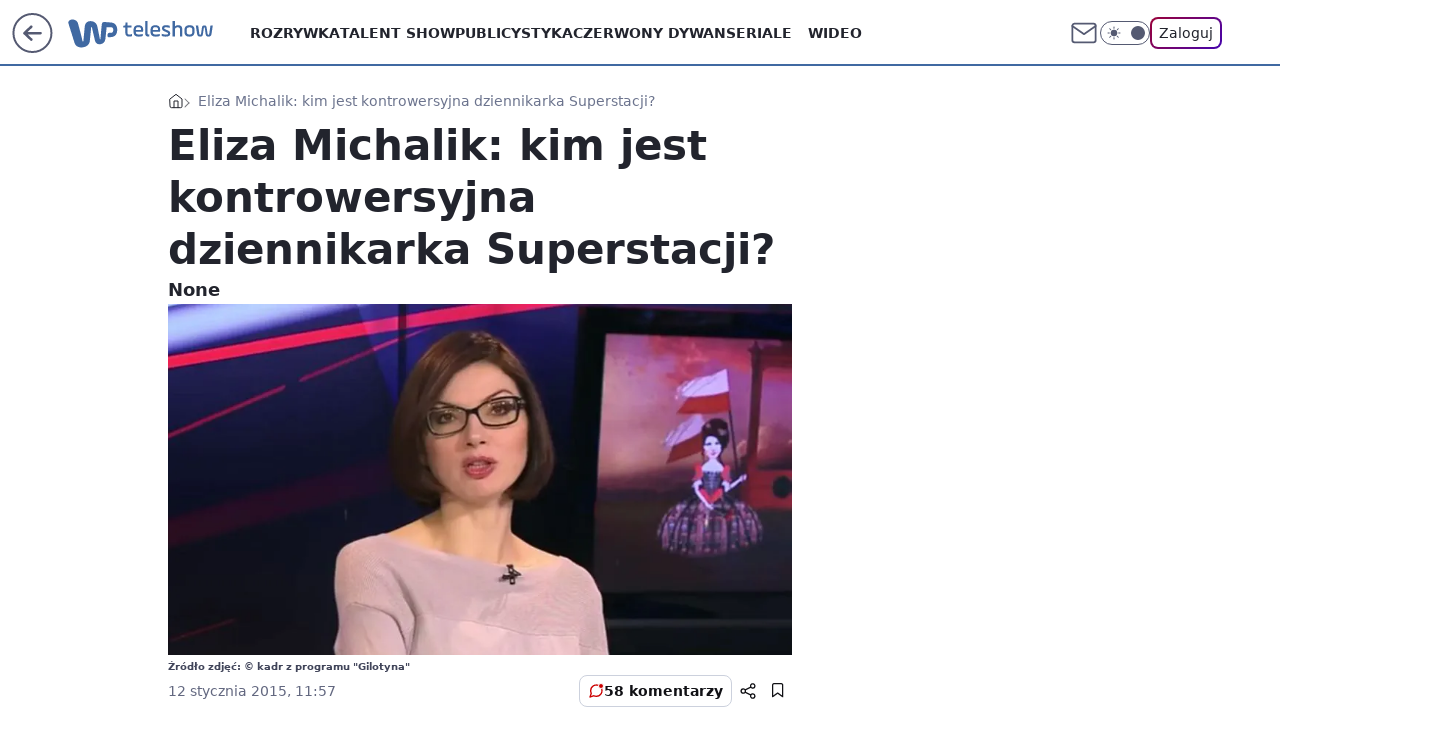

--- FILE ---
content_type: text/html; charset=utf-8
request_url: https://teleshow.wp.pl/eliza-michalik-kim-jest-kontrowersyjna-dziennikarka-superstacji-6033694078469249g
body_size: 28338
content:
<!doctype html><html lang="pl"><head><meta charset="utf-8"><meta name="viewport" content="width=device-width, initial-scale=1"><meta http-equiv="Cache-Control" content="no-cache"><meta http-equiv="X-UA-Compatible" content="IE=Edge"><meta http-equiv="Expires" content="0"><script>
		// dot
		var TECH = true;
		var GOFER = true;
		var wp_dot_type = 'click';
		var appVersion = "v1.535.0";
		var wp_dot_addparams = {"bunchID":"234690","canonical":"https://teleshow.wp.pl/eliza-michalik-kim-jest-kontrowersyjna-dziennikarka-superstacji-6033694078469249g","cauthor":"","ccategory":"","cdate":"2015-01-12","cedtype":"","ciab":"IAB1","cid":"6033694078469249","corigin":"","cpagemax":1,"cpageno":1,"cplatform":"gofer","crepub":0,"csource":"","csystem":"ncr","ctags":"gilotyna,eliza michalik,superstacja","ctlength":8401,"ctype":"gallery","cuct":"","darkmode":false,"frontendVer":"v1.535.0|20260115","isLogged":false,"svid":"8b44014b-6faf-4134-9aac-45298399d99d"};
		// wpjslib
		var WP = [];
		var wp_sn = "teleshow";
		var rekid = "234690";
		var wp_push_notification_on = true;
		var wp_mobile = false;
		var wp_fb_id = "933316406876601";
		var wp_subscription = "";

		var wpStadcp = "0.000";
		var screeningv2 = true;
		var API_DOMAIN = '/';
		var API_STREAM = '/v1/stream';
		var API_GATEWAY = "/graphql";
		var API_HOST_ONE_LOGIN = "https://teleshow.wp.pl";
		var WPP_VIDEO_EMBED = null || [];
		if (true) {
			var getPopoverAnchor = async () =>
				document.querySelector('[data-role="onelogin-button"]');
		}
		var wp_push_notification_on = true;
		var wp_onepager = true;
		var asyncNativeQueue = [];
		var wp_consent_logo = "/staticfiles/logo.png";
		var wp_consent_color = 'var(--wp-consent-color)';
		if (true) {
			var wp_pvid = "7805503ffbeed02562af";
		}

		if (false) {
			var wp_pixel_id = "";
		}
		if (true) {
			var onResizeCallback = function (layoutType) {
				window.wp_dot_addparams.layout = layoutType;
			};

			var applicationSize = {};
			if (false) {
				var breakpointNarrow = 0;
			} else {
				var breakpointNarrow = 1280;
			}
			function onResize() {
				applicationSize.innerWidth = window.innerWidth;
				applicationSize.type =
					window.innerWidth >= breakpointNarrow ? 'wide' : 'narrow';
				onResizeCallback(applicationSize.type);
			}
			onResize();
			window.addEventListener('resize', onResize);
		}

		var loadTimoeout = window.setTimeout(function () {
			window.WP.push(function () {
				window.WP.performance.registerMark('WPJStimeout');
				loadScript();
			});
		}, 3000);

		var loadScript = function () {
			window.clearTimeout(loadTimoeout);
			document.body.setAttribute('data-wp-loaded', 'true');
		};
		window.WP.push(function () {
			window.WP.gaf.loadBunch(false, loadScript, true);
			if (true) {
				window.WP.gaf.registerCommercialBreak(2);
			}
		});
		var __INIT_CONFIG__ = {"randvar":"oECSviQVFh","randomClasses":{"0":"ZDgGr","100":"ScgCP","150":"WDWOw","162":"fymyS","180":"zOFnt","200":"SncNM","250":"AopVP","280":"cZJLu","282":"XxbNz","300":"aEYts","312":"HoPRq","330":"nOMCG","332":"LZpxU","40":"vXVAY","50":"abJSy","60":"wfDDz","600":"hjuxJ","662":"rNKJJ","712":"WVBhP","780":"FUBOR","810":"UGwuc","82":"SwCCS","fullPageScreeningWallpaper":"cHOzY","hasPlaceholderPadding":"HTfpQ","hasVerticalPlaceholderPadding":"nTCcL","panelPremiumScreeningWallpaper":"VVYqz","placeholderMargin":"hkCxZ","screeningContainer":"LGVwy","screeningWallpaper":"sjUcn","screeningWallpaperSecondary":"omhfY","slot15ScreeningWallpaper":"Yuacx","slot16ScreeningWallpaper":"UajrE","slot17ScreeningWallpaper":"ADEnz","slot18ScreeningWallpaper":"kqmZg","slot19ScreeningWallpaper":"DsEsF","slot38ScreeningWallpaper":"NrMOC","slot3ScreeningWallpaper":"sFLQm","slot501ScreeningWallpaper":"WDHbO","slot75ScreeningWallpaper":"cCDAt","transparent":"FmqGi"},"productId":"6009998564278913","isMobile":false,"social":{"facebook":{"accountName":"wppopkultura","appId":"398705020251709","pages":["189813294394963"]},"instagram":{"accountName":"wp_gwiazdy"},"tiktok":{},"giphy":{},"x":{},"youtube":{},"linkedin":{}},"cookieDomain":".wp.pl","isLoggedIn":false,"user":{},"userApi":"/graphql","oneLoginApiHost":"","scriptSrc":"https://teleshow.wp.pl/[base64]","isGridEnabled":true,"editorialIcon":{"iconUrl":"","url":"","text":""},"poll":{"id":"","title":"","photo":{"url":"","width":0,"height":0},"pollType":"","question":"","answers":null,"sponsored":false,"logoEnabled":false,"sponsorLogoFile":{"url":"","width":0,"height":0},"sponsorLogoLink":"","buttonText":"","buttonUrl":""},"abTestVariant":"","showExitDiscover":false,"isLanding":false,"scrollLockTimeout":0,"scrollMetricEnabled":false,"survicateSegments":"","isFeed":false,"isSuperApp":false,"oneLoginClientId":"wp-backend","weatherSrc":"","commonHeadSrc":"","userPanelCss":"https://teleshow.wp.pl/[base64]","saveForLaterProductID":"5927206335214209","withNewestBottombar":true,"acid":"","withBottomRecommendationsSplit":false,"isCommentsPageAbTest":false};
		window["oECSviQVFh"] = function (
			element,
			slot,
			withPlaceholder,
			placeholder,
			options
		) {
			window.WP.push(function () {
				if (withPlaceholder && element.parentNode) {
					window.WP.gaf.registerPlaceholder(
						slot,
						element.parentNode,
						placeholder
					);
					if (false) {
						element.parentNode.style.display = 'none';
					}
				}
				if (true) {
					window.WP.gaf.registerSlot(slot, element, options);
				}
			});
		};
	</script><meta name="gaf" content="blyghpuy"> <script>!function(e,f){try{if(!document.cookie.match('(^|;)\\s*WPdp=([^;]*)')||/google/i.test(window.navigator.userAgent))return;f.WP=f.WP||[];f.wp_pvid=f.wp_pvid||(function(){var output='';while(output.length<20){output+=Math.random().toString(16).substr(2);output=output.substr(0,20)}return output})(20);var abtest=function(){function e(t){return!(null==t)&&"object"==typeof t&&!Array.isArray(t)&&0<Object.keys(t).length}var t="",r=f.wp_abtest;return e(r)&&(t=Object.entries(r).map(([r,t])=>{if(e(t))return Object.entries(t).map(([t,e])=>r+"|"+t+"|"+e).join(";")}).join(";")),t}();var r,s,c=[["https://teleshow","wp","pl/[base64]"]
.join('.'),["pvid="+f.wp_pvid,(s=e.cookie.match(/(^|;)\s*PWA_adbd\s*=\s*([^;]+)/),"PWA_adbd="+(s?s.pop():"2")),location.search.substring(1),(r=e.referrer,r&&"PWAref="+encodeURIComponent(r.replace(/^https?:\/\//,""))),f.wp_sn&&"sn="+f.wp_sn,abtest&&"abtest="+encodeURIComponent(abtest)].filter(Boolean).join("&")].join("/?");e.write('<scr'+'ipt src="'+c+'"><\/scr'+'ipt>')}catch(_){console.error(_)}}(document,window);</script><script id="hb" crossorigin="anonymous" src="https://teleshow.wp.pl/[base64]"></script><title>Eliza Michalik: kim jest kontrowersyjna dziennikarka Superstacji?</title><link href="https://teleshow.wp.pl/eliza-michalik-kim-jest-kontrowersyjna-dziennikarka-superstacji-6033694078469249g" rel="canonical"><meta name="description" content="None"> <meta name="author" content="Grupa Wirtualna Polska"><meta name="robots" content="max-image-preview:large"><meta property="og:type" content="article"><meta property="og:title" content="Eliza Michalik: kim jest kontrowersyjna dziennikarka Superstacji?"><meta property="og:description" content="None"><meta property="og:url" content="https://teleshow.wp.pl/eliza-michalik-kim-jest-kontrowersyjna-dziennikarka-superstacji-6033694078469249g"><meta property="og:site_name" content="WP Teleshow"><meta property="og:locale" content="pl_PL"><meta property="og:article:tag" content="gilotyna"><meta property="og:article:tag" content="eliza michalik"><meta property="og:article:tag" content="superstacja"><meta property="og:image" content="https://v.wpimg.pl/bGEuanBlTSYkFxddbRdAM2dPQwcrTk5lMFdbTG1UV3c9QFRcbQVMMDVbEQJtDU0hah8RCyVDUXN2QVFBJwALPSQqBAIjQgg3IBJDEw"><meta property="og:image:width" content="850"><meta property="og:image:height" content="552">  <meta property="og:image:type" content="image/png"><meta property="article:published_time" content="2015-01-12T10:57:00.000Z"> <meta property="article:modified_time" content="2016-12-28T08:58:27.000Z"><meta name="twitter:card" content="summary_large_image"><meta name="twitter:description" content="None"><meta name="twitter:image" content="https://v.wpimg.pl/bGEuanBlTSYkFxddbRdAM2dPQwcrTk5lMFdbTG1UV3c9QFRcbQVMMDVbEQJtDU0hah8RCyVDUXN2QVFBJwALPSQqBAIjQgg3IBJDEw"><meta name="fb:app_id" content="398705020251709"><meta name="fb:pages" content="189813294394963"><script id="wpjslib6" type="module" src="https://teleshow.wp.pl/[base64]" async="" crossorigin="anonymous"></script><script type="module" src="https://teleshow.wp.pl/[base64]" crossorigin="anonymous"></script><script type="module" src="https://teleshow.wp.pl/[base64]" crossorigin="anonymous"></script><link rel="apple-touch-icon" href="/staticfiles/icons/icon.png"><link rel="stylesheet" href="https://teleshow.wp.pl/[base64]"><link rel="stylesheet" href="https://teleshow.wp.pl/[base64]"><link rel="stylesheet" href="https://teleshow.wp.pl/[base64]"><link rel="stylesheet" href="https://teleshow.wp.pl/[base64]"><link rel="preload" as="image" href="https://v.wpimg.pl/bGEuanBlTSYkFxddbRdAM2dPQwcrTk5lMFdbTG1VUXE9QFNZbQVMMDVbEQJtDU0hah8RCyVDUXN2QVFBJwALPSQqBAIjQgg3IBJDEw" fetchpriority="high"><meta name="breakpoints" content="629, 1139, 1365"><meta name="content-width" content="device-width, 630, 980, 1280"><link rel="manifest" href="/site.webmanifest"><meta name="mobile-web-app-capable" content="yes"><meta name="apple-mobile-web-app-capable" content="yes"><meta name="apple-mobile-web-app-status-bar-style" content="black-translucent"><meta name="theme-color" content="var(--color-brand)"><meta name="robots" content="max-image-preview:large"><link rel="alternate" type="application/rss+xml" title="Aktualności" href="/rss/aktualnosci"><style>.oECSviQVFh{background-color:var(--color-neutral-25);position:relative;width:100%;min-height:200px;}.dark .oECSviQVFh{background-color:var(--color-neutral-850);}.HTfpQ .oECSviQVFh{padding: 18px 16px 10px;}.FmqGi{background-color:transparent;}.dark .FmqGi{background-color:transparent;}.nTCcL{padding: 15px 0;}.hkCxZ{margin:var(--wp-placeholder-margin);}.aEYts{min-height:300px;}.WVBhP{min-height:712px;}.UGwuc{min-height:810px;}.FUBOR{min-height:780px;}.LZpxU{min-height:332px;}.wfDDz{min-height:60px;}.fymyS{min-height:162px;}.SncNM{min-height:200px;}.ScgCP{min-height:100px;}.WDWOw{min-height:150px;}.hjuxJ{min-height:600px;}.XxbNz{min-height:282px;}.HoPRq{min-height:312px;}.ZDgGr{min-height:0px;}.rNKJJ{min-height:662px;}.SwCCS{min-height:82px;}.abJSy{min-height:50px;}.cZJLu{min-height:280px;}.nOMCG{min-height:330px;}.vXVAY{min-height:40px;}.AopVP{min-height:250px;}.zOFnt{min-height:180px;}</style></head><body class="" itemscope itemtype="https://schema.org/WebPage"><meta itemprop="name" content="WP Teleshow"><div><div class="h-0"></div><script>(function(){var sc=document.currentScript;window[window.__INIT_CONFIG__.randvar](sc.previousElementSibling,6,false,{},{
    setNative: (dataNative, onViewCallback) => {
    window.asyncNativeQueue.push({
      action:"onPanelPremium",
      payload: { 
        screeningWallpaperClassName: "omhfY", 
        dataNative: dataNative,
        onViewCallback: onViewCallback,
        
      }
})}});})()</script></div><div class="h-0"></div><script>(function(){var sc=document.currentScript;window[window.__INIT_CONFIG__.randvar](sc.previousElementSibling,10,false,{},undefined);})()</script> <div class="h-0"></div><script>(function(){var sc=document.currentScript;window[window.__INIT_CONFIG__.randvar](sc.previousElementSibling,89,false,{},undefined);})()</script> <div class="blyghpuyh"></div><div class="sticky top-0 w-full z-300"><header data-st-area="header" id="service-header" class="bg-[--color-header-bg] h-[4.125rem] relative select-none w-full"><div class="max-w-[980px] pl-3 xl:max-w-[1280px] h-full w-full flex items-center mx-auto relative"><input class="peer hidden" id="menu-toggle-button" type="checkbox" autocomplete="off"><div class="hidden peer-checked:block"><div class="wp-header-menu"><div class="wp-link-column"><ul class="wp-link-list"><li><a class="wp-link px-4 py-3 block" href="https://teleshow.wp.pl/rozrywka">Rozrywka</a></li><li><a class="wp-link px-4 py-3 block" href="https://teleshow.wp.pl/talent-show">Talent show</a></li><li><a class="wp-link px-4 py-3 block" href="https://teleshow.wp.pl/publicystyka">Publicystyka</a></li><li><a class="wp-link px-4 py-3 block" href="https://teleshow.wp.pl/czerwony-dywan">Czerwony dywan</a></li><li><input class="peer hidden" id="wp-menu-link-4" name="wp-menu-links" type="radio" autocomplete="off"> <label class="flex peer-checked:hidden" for="wp-menu-link-4"><span class="uppercase">Seriale</span> <i class="wp-chevron-icon"><svg xmlns="http://www.w3.org/2000/svg" fill="currentColor" viewBox="0 0 14 24"><path d="M9.48 11.648a.5.5 0 0 1 0 .704L.7 21.195a1 1 0 0 0 0 1.41l.676.68a1 1 0 0 0 1.419 0L13.3 12.705a1 1 0 0 0 0-1.41L2.795.715a1 1 0 0 0-1.42 0l-.675.68a1 1 0 0 0 0 1.41z"></path></svg></i></label> <label class="hidden peer-checked:flex" for="wp-menu-link-none"><span class="uppercase">Seriale</span> <i class="wp-chevron-icon"><svg xmlns="http://www.w3.org/2000/svg" fill="currentColor" viewBox="0 0 14 24"><path d="M9.48 11.648a.5.5 0 0 1 0 .704L.7 21.195a1 1 0 0 0 0 1.41l.676.68a1 1 0 0 0 1.419 0L13.3 12.705a1 1 0 0 0 0-1.41L2.795.715a1 1 0 0 0-1.42 0l-.675.68a1 1 0 0 0 0 1.41z"></path></svg></i></label><div class="wp-link-sub-list peer-checked:visible peer-checked:opacity-100"><span>Seriale</span><ul><li><a class="" href="https://teleshow.wp.pl/seriale-polskie">Seriale polskie</a></li><li><a class="" href="https://teleshow.wp.pl/seriale-zagraniczne">Seriale zagraniczne</a></li></ul></div></li><li><a class="wp-link px-4 py-3 block" href="https://teleshow.wp.pl/wideo">Wideo</a></li><li><a class="wp-link px-4 py-3 block" href="https://teleshow.wp.pl/katalog-ludzi">Katalog ludzi</a></li><li><a class="wp-link px-4 py-3 block" href="https://teleshow.wp.pl/katalog-seriali">Katalog seriali</a></li><li><a class="wp-link px-4 py-3 block" href="https://teleshow.wp.pl/katalog-programow">Katalog programów</a></li><li><a class="wp-link px-4 py-3 block" href="https://teleshow.wp.pl/najnowsze">Najnowsze</a></li></ul><div class="wp-social-box"><span>Obserwuj nas na:</span><div><a class="cHJldmVudENC" href="https://www.facebook.com/wppopkultura"><svg xmlns="http://www.w3.org/2000/svg" fill="none" viewBox="0 0 24 24"><path stroke="currentColor" stroke-linecap="round" stroke-linejoin="round" stroke-width="1.5" d="M18 2.941h-3a5 5 0 0 0-5 5v3H7v4h3v8h4v-8h3l1-4h-4v-3a1 1 0 0 1 1-1h3z"></path></svg></a> <a class="cHJldmVudENC" href="https://www.instagram.com/wp_gwiazdy"><svg xmlns="http://www.w3.org/2000/svg" fill="none" viewBox="0 0 24 24"><path stroke="currentColor" stroke-linecap="round" stroke-linejoin="round" stroke-width="1.5" d="M17 2.941H7a5 5 0 0 0-5 5v10a5 5 0 0 0 5 5h10a5 5 0 0 0 5-5v-10a5 5 0 0 0-5-5"></path><path stroke="currentColor" stroke-linecap="round" stroke-linejoin="round" stroke-width="1.5" d="M16 12.311a4 4 0 1 1-7.914 1.174A4 4 0 0 1 16 12.31Zm1.5-4.87h.01"></path></svg></a> </div></div></div><input class="peer hidden" id="wp-menu-link-none" name="wp-menu-links" type="radio" autocomplete="off" checked="checked"><div class="wp-teaser-column translate-x-[248px] peer-checked:translate-x-0"><div class="wp-header-menu-subtitle">Popularne w serwisie <span class="uppercase">Teleshow</span>:</div><div class="wp-teaser-grid"><a href="https://film.wp.pl/orly-trwa-najwazniejsze-wydarzenie-w-polskim-kinie-7133577468897792a" title="Orły 2025. Aż 11 statuetek dla jednego filmu"><div class="wp-img-placeholder"><img src="https://v.wpimg.pl/ZTgzMDE0dTUGGDt3akt4IEVAby0sEnZ2Elh3ZmoDa2AfS3pyalYzOAIIKDQqHj0mEgosMzUeKjhIGz0takZrewMTPjQpUSN7AhcvISEfaDZQSn50JAh3NQQZdGlxBT8xSkJ7dCEdazVXGSh8dgBrYARJbzk" loading="lazy" class="wp-img" alt="Orły 2025. Aż 11 statuetek dla jednego filmu"></div><span class="wp-teaser-title">Orły 2025. Aż 11 statuetek dla jednego filmu</span> <span class="wp-teaser-author"></span></a><a href="https://film.wp.pl/kulej-dwie-strony-medalu-wybrany-najlepszym-filmem-wedlug-uzytkownikow-wirtualnej-polski-recenzja-7080474945567296a" title="&#34;Kulej. Dwie strony medalu&#34; wybrany najlepszym filmem według użytkowników Wirtualnej Polski [RECENZJA]"><div class="wp-img-placeholder"><img src="https://v.wpimg.pl/MDEwNDM4YiUkFTh3Yk9vMGdNbC0kFmFmMFV0ZmIHfHA9RnlyYlIkKCAFKzQiGio2MAcvMz0aPShqFj4tYkJ8ayEePTQhVTRrIBosISkbKSYjRC9yKQ1gISQTf2l5AykhaE8ofSsZK3QgQX51fQB-fCNDbDk" loading="lazy" class="wp-img" alt="&#34;Kulej. Dwie strony medalu&#34; wybrany najlepszym filmem według użytkowników Wirtualnej Polski [RECENZJA]"></div><span class="wp-teaser-title">&#34;Kulej. Dwie strony medalu&#34; wybrany najlepszym filmem według użytkowników Wirtualnej Polski [RECENZJA]</span> <span class="wp-teaser-author"></span></a><a href="https://teleshow.wp.pl/krzysztof-ziemiec-nie-podbil-youtubea-nadzieja-umiera-ostatnia-7029872070036160a" title="Powrócił po zwolnieniu z TVP. Nie traci nadziei"><div class="wp-img-placeholder"><img src="https://v.wpimg.pl/YjA5NjJhdgsgVzhZZRN7HmMPbAMjSnVINBd0SGVbaF45BHlcZQ4wBiRHKxolRj4YNEUvHTpGKQZuVD4DZR5oRSVcPRomCSBFJFgsDy5Hagx3A3ZSLw50DiMDLEd-WjwObFd9CHpFaA55DSxac15rCydRbBc" loading="lazy" class="wp-img" alt="Powrócił po zwolnieniu z TVP. Nie traci nadziei"></div><span class="wp-teaser-title">Powrócił po zwolnieniu z TVP. Nie traci nadziei</span> <span class="wp-teaser-author"></span></a><a href="https://teleshow.wp.pl/dzien-dobry-tvn-marcin-prokop-w-pojedynke-przywital-sie-z-widzami-jedna-osoba-temu-nie-podola-7029852586539680a" title="&#34;Dzień Dobry TVN&#34;: Marcin Prokop w pojedynkę przywitał się z widzami. &#34;Jedna osoba temu nie podoła&#34;"><div class="wp-img-placeholder"><img src="https://v.wpimg.pl/MmJhZTExYgwrCixnagNvGWhSeD0sWmFPP0pgdmpLfFkyWW1iah4kAS8aPyQqViofPxg7IzVWPQFlCSo9ag58Qi4BKSQpGTRCLwU4MSFXeFV4XGxgIRtgVHhdOHlxGyxUZ1A7bXBVfAssXGg2JB18XHwKeCk" loading="lazy" class="wp-img" alt="&#34;Dzień Dobry TVN&#34;: Marcin Prokop w pojedynkę przywitał się z widzami. &#34;Jedna osoba temu nie podoła&#34;"></div><span class="wp-teaser-title">&#34;Dzień Dobry TVN&#34;: Marcin Prokop w pojedynkę przywitał się z widzami. &#34;Jedna osoba temu nie podoła&#34;</span> <span class="wp-teaser-author"></span></a><a href="https://teleshow.wp.pl/bedzie-konkurencja-dla-tvp-i-tvn-polsat-szykuje-sniadaniowke-7029846112803520a" title="Będzie konkurencja dla TVP i TVN. Polsat szykuje śniadaniówkę"><div class="wp-img-placeholder"><img src="https://v.wpimg.pl/MTc1N2Y2YjUCUzgBdklvIEELbFswEGF2FhN0EHYBfGAbAHkEdlQkOAZDK0I2HComFkEvRSkcPThMUD5bdkR8ewdYPUI1UzR7BlwsVz0dL2RVB3oBOAdgYAFSeR9tBnpjTgh9C2gfdTFTAn8FbAUrYlEBbE8" loading="lazy" class="wp-img" alt="Będzie konkurencja dla TVP i TVN. Polsat szykuje śniadaniówkę"></div><span class="wp-teaser-title">Będzie konkurencja dla TVP i TVN. Polsat szykuje śniadaniówkę</span> <span class="wp-teaser-author"></span></a><a href="https://teleshow.wp.pl/tv-republika-znowu-lepsza-niz-tvn24-powoli-zaczynamy-sie-przyzwyczajac-7029713671838368a" title="TV Republika znowu lepsza niż TVN24. &#34;Powoli zaczynamy się przyzwyczajać&#34;"><div class="wp-img-placeholder"><img src="https://v.wpimg.pl/NWUwYmJmYTY0FS9eZRZsI3dNewQjT2J1IFVjT2Vef2MtRm5bZQsnOzAFPB0lQyklIAc4GjpDPjt6FikEZRt_eDEeKh0mDDd4MBo7CC5CLGFiET9cfl9jNmYTbkB-Xys0eBZhWChAeWNjTmwIeg8sMTdBexA" loading="lazy" class="wp-img" alt="TV Republika znowu lepsza niż TVN24. &#34;Powoli zaczynamy się przyzwyczajać&#34;"></div><span class="wp-teaser-title">TV Republika znowu lepsza niż TVN24. &#34;Powoli zaczynamy się przyzwyczajać&#34;</span> <span class="wp-teaser-author"></span></a></div></div></div><div class="wp-header-menu-layer"></div></div><div class="header-back-button-container"><div id="wp-sg-back-button" class="back-button-container wp-back-sg" data-st-area="goToSG"><a href="/"><svg class="back-button-icon" xmlns="http://www.w3.org/2000/svg" width="41" height="40" fill="none"><circle cx="20.447" cy="20" r="19" fill="transparent" stroke="currentColor" stroke-width="2"></circle> <path fill="currentColor" d="m18.5 12.682-.166.133-6.855 6.472a1 1 0 0 0-.089.099l.117-.126q-.087.082-.155.175l-.103.167-.075.179q-.06.178-.06.374l.016.193.053.208.08.178.103.16.115.131 6.853 6.47a1.4 1.4 0 0 0 1.897 0 1.213 1.213 0 0 0 .141-1.634l-.14-.157-4.537-4.283H28.44c.741 0 1.342-.566 1.342-1.266 0-.635-.496-1.162-1.143-1.252l-.199-.014-12.744-.001 4.536-4.281c.472-.445.519-1.14.141-1.634l-.14-.158a1.4 1.4 0 0 0-1.55-.237z"></path></svg></a></div><a href="/" class="cHJldmVudENC z-0" title="WP Teleshow" id="service_logo"><svg class="text-[--color-logo] max-w-[--logo-width] h-[--logo-height] align-middle mr-8"><use href="/staticfiles/siteLogoDesktop.svg#root"></use></svg></a> </div><ul class="flex text-sm/[1.3125rem] gap-8  xl:flex hidden"><li class="flex items-center group relative"><a class="whitespace-nowrap group uppercase no-underline font-semibold hover:underline text-[--color-header-text] cHJldmVudENC" href="https://teleshow.wp.pl/rozrywka">Rozrywka</a> </li><li class="flex items-center group relative"><a class="whitespace-nowrap group uppercase no-underline font-semibold hover:underline text-[--color-header-text] cHJldmVudENC" href="https://teleshow.wp.pl/talent-show">Talent show</a> </li><li class="flex items-center group relative"><a class="whitespace-nowrap group uppercase no-underline font-semibold hover:underline text-[--color-header-text] cHJldmVudENC" href="https://teleshow.wp.pl/publicystyka">Publicystyka</a> </li><li class="flex items-center group relative"><a class="whitespace-nowrap group uppercase no-underline font-semibold hover:underline text-[--color-header-text] cHJldmVudENC" href="https://teleshow.wp.pl/czerwony-dywan">Czerwony dywan</a> </li><li class="flex items-center group relative"><a class="whitespace-nowrap group uppercase no-underline font-semibold hover:underline text-[--color-header-text] cHJldmVudENC" href="">Seriale</a> <div class="size-3 inline-flex ml-1 group-hover:rotate-180 transition-transform delay-200 text-[--color-header-text]"><svg xmlns="http://www.w3.org/2000/svg" viewBox="0 0 24 14.133" fill="currentColor"><path d="M105.957,12l8.979-8.979a1.318,1.318,0,0,0,0-1.854L114.155.39a1.427,1.427,0,0,0-.927-.39,1.55,1.55,0,0,0-.976.39L101.565,11.077a1.318,1.318,0,0,0,0,1.854l10.687,10.687a1.318,1.318,0,0,0,1.854,0l.781-.781a1.269,1.269,0,0,0,0-1.854Z" transform="translate(0 115.316) rotate(-90)"></path></svg></div><div class="group-hover:block hidden absolute top-4 pt-7 left-0 z-1"><ul class="bg-[--bg-content] w-64 rounded-b-2xl pt-2 pb-4 uppercase decoration-1 underline-offset-4 font-semibold text-sm max-h-[calc(100vh-4.75rem)] overflow-y-auto"><li><a href="https://teleshow.wp.pl/seriale-polskie" class="no-underline dark:text-[--color-neutral-50] text-[--color-neutral-850] dark:hover:bg-[--color-neutral-850] hover:bg-[--color-neutral-25] block pl-4 hover:pl-6 py-3 transition-all hover:underline cursor-pointer cHJldmVudENC">Seriale polskie</a></li><li><a href="https://teleshow.wp.pl/seriale-zagraniczne" class="no-underline dark:text-[--color-neutral-50] text-[--color-neutral-850] dark:hover:bg-[--color-neutral-850] hover:bg-[--color-neutral-25] block pl-4 hover:pl-6 py-3 transition-all hover:underline cursor-pointer cHJldmVudENC">Seriale zagraniczne</a></li></ul></div></li><li class="flex items-center group relative"><a class="whitespace-nowrap group uppercase no-underline font-semibold hover:underline text-[--color-header-text] cHJldmVudENC" href="https://teleshow.wp.pl/wideo">Wideo</a> </li></ul><div class="group mr-0 xl:ml-[3.5rem] flex flex-1 items-center justify-end"><div class="h-8 text-[--icon-light] flex items-center gap-4"><a id="wp-poczta-link" href="" class="text-[--color-header-icon-light] block size-8 cHJldmVudENC"><svg viewBox="0 0 32 32" fill="none" xmlns="http://www.w3.org/2000/svg"><path d="M6.65944 6.65918H25.3412C26.6256 6.65918 27.6764 7.71003 27.6764 8.9944V23.0057C27.6764 24.2901 26.6256 25.3409 25.3412 25.3409H6.65944C5.37507 25.3409 4.32422 24.2901 4.32422 23.0057V8.9944C4.32422 7.71003 5.37507 6.65918 6.65944 6.65918Z" stroke="currentColor" stroke-width="1.8" stroke-linecap="round" stroke-linejoin="round"></path> <path d="M27.6764 8.99438L16.0003 17.1677L4.32422 8.99438" stroke="currentColor" stroke-width="1.8" stroke-linecap="round" stroke-linejoin="round"></path></svg></a><input type="checkbox" class="hidden" id="darkModeCheckbox"> <label class="wp-darkmode-toggle" for="darkModeCheckbox" aria-label="Włącz tryb ciemny"><div class="toggle-container"><div class="toggle-icon-dark"><svg viewBox="0 0 16 16" class="icon-moon" fill="currentColor" xmlns="http://www.w3.org/2000/svg"><path d="M15.293 11.293C13.8115 11.9631 12.161 12.1659 10.5614 11.8743C8.96175 11.5827 7.48895 10.8106 6.33919 9.66085C5.18944 8.5111 4.41734 7.0383 4.12574 5.43866C3.83415 3.83903 4.03691 2.18852 4.70701 0.707031C3.52758 1.24004 2.49505 2.05123 1.69802 3.07099C0.900987 4.09075 0.363244 5.28865 0.130924 6.56192C-0.101395 7.83518 -0.0213565 9.1458 0.364174 10.3813C0.749705 11.6169 1.42922 12.7404 2.34442 13.6556C3.25961 14.5708 4.38318 15.2503 5.61871 15.6359C6.85424 16.0214 8.16486 16.1014 9.43813 15.8691C10.7114 15.6368 11.9093 15.0991 12.9291 14.302C13.9488 13.505 14.76 12.4725 15.293 11.293V11.293Z"></path></svg></div><div class="toggle-icon-light"><svg fill="currentColor" class="icon-sun" xmlns="http://www.w3.org/2000/svg" viewBox="0 0 30 30"><path d="M 14.984375 0.98632812 A 1.0001 1.0001 0 0 0 14 2 L 14 5 A 1.0001 1.0001 0 1 0 16 5 L 16 2 A 1.0001 1.0001 0 0 0 14.984375 0.98632812 z M 5.796875 4.7988281 A 1.0001 1.0001 0 0 0 5.1015625 6.515625 L 7.2226562 8.6367188 A 1.0001 1.0001 0 1 0 8.6367188 7.2226562 L 6.515625 5.1015625 A 1.0001 1.0001 0 0 0 5.796875 4.7988281 z M 24.171875 4.7988281 A 1.0001 1.0001 0 0 0 23.484375 5.1015625 L 21.363281 7.2226562 A 1.0001 1.0001 0 1 0 22.777344 8.6367188 L 24.898438 6.515625 A 1.0001 1.0001 0 0 0 24.171875 4.7988281 z M 15 8 A 7 7 0 0 0 8 15 A 7 7 0 0 0 15 22 A 7 7 0 0 0 22 15 A 7 7 0 0 0 15 8 z M 2 14 A 1.0001 1.0001 0 1 0 2 16 L 5 16 A 1.0001 1.0001 0 1 0 5 14 L 2 14 z M 25 14 A 1.0001 1.0001 0 1 0 25 16 L 28 16 A 1.0001 1.0001 0 1 0 28 14 L 25 14 z M 7.9101562 21.060547 A 1.0001 1.0001 0 0 0 7.2226562 21.363281 L 5.1015625 23.484375 A 1.0001 1.0001 0 1 0 6.515625 24.898438 L 8.6367188 22.777344 A 1.0001 1.0001 0 0 0 7.9101562 21.060547 z M 22.060547 21.060547 A 1.0001 1.0001 0 0 0 21.363281 22.777344 L 23.484375 24.898438 A 1.0001 1.0001 0 1 0 24.898438 23.484375 L 22.777344 21.363281 A 1.0001 1.0001 0 0 0 22.060547 21.060547 z M 14.984375 23.986328 A 1.0001 1.0001 0 0 0 14 25 L 14 28 A 1.0001 1.0001 0 1 0 16 28 L 16 25 A 1.0001 1.0001 0 0 0 14.984375 23.986328 z"></path></svg></div></div><div class="toggle-icon-circle"></div></label><div class="relative"><form action="/auth/v1/sso/auth" data-role="onelogin-button" method="get" id="wp-login-form"><input type="hidden" name="continue_url" value="https://teleshow.wp.pl/eliza-michalik-kim-jest-kontrowersyjna-dziennikarka-superstacji-6033694078469249g"> <button type="submit" class="wp-login-button">Zaloguj</button></form></div></div><div class="ml-[0.25rem] w-[3.375rem] flex items-center justify-center"><label role="button" for="menu-toggle-button" tab-index="0" aria-label="Menu" class="cursor-pointer flex items-center justify-center size-8 text-[--color-header-icon-light]"><div class="hidden peer-checked:group-[]:flex absolute top-0 right-0 w-[3.375rem] h-[4.4375rem] bg-white dark:bg-[--color-neutral-800] z-1 items-center justify-center rounded-t-2xl peer-checked:group-[]:text-[--icon-dark]"><svg xmlns="http://www.w3.org/2000/svg" width="32" height="32" viewBox="0 0 32 32" fill="none"><path d="M24 8 8 24M8 8l16 16" stroke="currentColor" stroke-width="1.8" stroke-linecap="round" stroke-linejoin="round"></path></svg></div><div class="flex peer-checked:group-[]:hidden h-8 w-8"><svg xmlns="http://www.w3.org/2000/svg" viewBox="0 0 32 32" fill="none"><path d="M5 19h22M5 13h22M5 7h22M5 25h22" stroke="currentColor" stroke-width="1.8" stroke-linecap="round" stroke-linejoin="round"></path></svg></div></label></div></div></div><hr class="absolute bottom-0 left-0 m-0 h-px w-full border-t border-solid border-[--color-brand]"><div id="user-panel-v2-root" class="absolute z-[9999] right-0 empty:hidden"></div></header></div> <div class="relative flex w-full flex-col items-center" data-testid="screening-main"><div class="sjUcn"><div class="absolute inset-0"></div></div><div class="w-full py-2 has-[div>div:not(:empty)]:p-0"><div class="LGVwy"></div></div><div class="flex w-full flex-col items-center"><div class="omhfY relative w-full"><div class="absolute inset-x-0 top-0"></div></div><div class="relative w-auto"><main data-st-area="st-article" class="wp-main-gallery"><article data-st-area="gallery-gallery"><div class="breadcrumbs-wrapper"><ul class="breadcrumbs" itemscope itemtype="https://schema.org/BreadcrumbList"><li class="breadcrumbs-item breadcrumbs-home" itemprop="itemListElement" itemscope itemtype="https://schema.org/ListItem"><a class="breadcrumbs-item-link" href="https://teleshow.wp.pl" title="WP Teleshow" itemprop="item"><svg xmlns="http://www.w3.org/2000/svg" fill="none" viewBox="0 0 16 16" class="HVbn"><path stroke="currentColor" stroke-linecap="round" stroke-linejoin="round" d="m2 6 6-4.666L14 6v7.334a1.333 1.333 0 0 1-1.333 1.333H3.333A1.333 1.333 0 0 1 2 13.334z"></path><path stroke="currentColor" stroke-linecap="round" stroke-linejoin="round" d="M6 14.667V8h4v6.667"></path></svg><span class="hidden" itemprop="name">WP Teleshow</span></a><meta itemprop="position" content="1"></li><li class="breadcrumbs-item breadcrumbs-material" itemprop="itemListElement" itemscope itemtype="https://schema.org/ListItem"><span itemprop="name">Eliza Michalik: kim jest kontrowersyjna dziennikarka Superstacji?</span><meta itemprop="position" content="2"></li></ul></div><div class="flex mb-5"><div class="article-header flex-auto"><div><h1>Eliza Michalik: kim jest kontrowersyjna dziennikarka Superstacji? </h1></div><div class="article-lead x-tts"><p>None</p></div><div><div class="article-img-placeholder" data-mainmedia-photo><img width="936" height="527" alt="Obraz" src="https://v.wpimg.pl/bGEuanBlTSYkFxddbRdAM2dPQwcrTk5lMFdbTG1VUXE9QFNZbQVMMDVbEQJtDU0hah8RCyVDUXN2QVFBJwALPSQqBAIjQgg3IBJDEw" data-link="https://v.wpimg.pl/bGEuanBlTSYkFxddbRdAM2dPQwcrTk5lMFdbTG1VUXE9QFNZbQVMMDVbEQJtDU0hah8RCyVDUXN2QVFBJwALPSQqBAIjQgg3IBJDEw" class="wp-media-image" fetchpriority="high"></div><div class="article-img-source">Źródło zdjęć: © kadr z programu &#34;Gilotyna&#34;</div></div><div class="info-container"><div class="flex flex-wrap gap-2 items-center"><div class="info-avatar"><svg viewBox="0 0 46 46" fill="none" stroke="currentColor" xmlns="http://www.w3.org/2000/svg"><circle cx="23" cy="23" r="22.5" fill="none" stroke-width="0"></circle> <path d="M13 32v-2a5 5 0 0 1 5-5h10a5 5 0 0 1 5 5v2m-5-16a5 5 0 1 1-10 0 5 5 0 0 1 10 0Z" stroke-width="2" stroke-linecap="round"></path></svg></div><div><div class="flex flex-wrap text-base font-bold "></div><time class="wp-article-content-date" datetime="2015-01-12T10:57:00.000Z">12 stycznia 2015, 11:57</time></div></div><div class="flex justify-between sm:justify-end gap-4 relative"><button class="wp-article-action comments top" data-vab-container="social_tools" data-vab-box="comments_button" data-vab-position="top" data-vab-index="2" data-location="/eliza-michalik-kim-jest-kontrowersyjna-dziennikarka-superstacji-6033694078469249g/komentarze?utm_medium=button_top&amp;utm_source=comments"><div class="flex items-center justify-center relative"><div class="wp-comment-dot"></div><svg xmlns="http://www.w3.org/2000/svg" width="16" height="16" fill="none"><path stroke="currentColor" stroke-linecap="round" stroke-linejoin="round" stroke-width="1.3" d="M14 7.6667a5.59 5.59 0 0 1-.6 2.5333 5.666 5.666 0 0 1-5.0667 3.1334 5.59 5.59 0 0 1-2.5333-.6L2 14l1.2667-3.8a5.586 5.586 0 0 1-.6-2.5333A5.667 5.667 0 0 1 5.8 2.6 5.59 5.59 0 0 1 8.3333 2h.3334A5.6535 5.6535 0 0 1 14 7.3334z"></path></svg></div>58 komentarzy</button><div class="wp-article-action-button-container"><button id="wp-article-share-button" class="wp-article-action" type="button" data-vab-container="social_tools" data-vab-position="top" data-vab-box="share" data-vab-index="1"><svg xmlns="http://www.w3.org/2000/svg" width="16" height="16" fill="none"><g stroke="currentColor" stroke-linecap="round" stroke-linejoin="round" stroke-width="1.3" clip-path="url(#clip0_1847_293)"><path d="M12.714 5.0953c1.1834 0 2.1427-.9594 2.1427-2.1428S13.8974.8098 12.714.8098s-2.1427.9593-2.1427 2.1427.9593 2.1428 2.1427 2.1428M3.2863 10.2024c1.1834 0 2.1427-.9593 2.1427-2.1427S4.4697 5.917 3.2863 5.917s-2.1427.9593-2.1427 2.1427.9593 2.1427 2.1427 2.1427M12.714 15.1902c1.1834 0 2.1427-.9593 2.1427-2.1427s-.9593-2.1427-2.1427-2.1427-2.1427.9593-2.1427 2.1427.9593 2.1427 2.1427 2.1427M5.4287 9.3455l5.1425 2.5712M10.5712 4.2029 5.4287 6.774"></path></g> <defs><clipPath id="clip0_1847_293"><path fill="currentColor" d="M0 0h16v16H0z"></path></clipPath></defs></svg></button><div id="wp-article-share-menu" class="wp-article-share-menu"><button id="share-x" class="wp-article-share-option" data-vab-container="social_tools" data-vab-position="top" data-vab-box="share_twitter" data-vab-index="3"><span class="wp-article-share-icon"><svg xmlns="http://www.w3.org/2000/svg" fill="currentColor" viewBox="0 0 1200 1227"><path d="M714.163 519.284 1160.89 0h-105.86L667.137 450.887 357.328 0H0l468.492 681.821L0 1226.37h105.866l409.625-476.152 327.181 476.152H1200L714.137 519.284zM569.165 687.828l-47.468-67.894-377.686-540.24h162.604l304.797 435.991 47.468 67.894 396.2 566.721H892.476L569.165 687.854z"></path></svg></span> <span>Udostępnij na X</span></button> <button id="share-facebook" class="wp-article-share-option" data-vab-container="social_tools" data-vab-position="top" data-vab-box="share_facebook" data-vab-index="4"><span class="wp-article-share-icon"><svg xmlns="http://www.w3.org/2000/svg" fill="none" viewBox="0 0 24 24"><path stroke="currentColor" stroke-linecap="round" stroke-linejoin="round" stroke-width="1.5" d="M18 2.941h-3a5 5 0 0 0-5 5v3H7v4h3v8h4v-8h3l1-4h-4v-3a1 1 0 0 1 1-1h3z"></path></svg></span> <span>Udostępnij na Facebooku</span></button></div><button id="wp-article-save-button" type="button" class="group wp-article-action disabled:cursor-not-allowed" data-save-id="6033694078469249" data-save-type="GALLERY" data-save-image="http://i.wp.pl/a/f/jpeg/34340/eliza_ela.jpeg" data-save-url="https://teleshow.wp.pl/eliza-michalik-kim-jest-kontrowersyjna-dziennikarka-superstacji-6033694078469249g" data-save-title="Eliza Michalik: kim jest kontrowersyjna dziennikarka Superstacji?" data-saved="false" data-vab-container="social_tools" data-vab-box="save_button" data-vab-position="top" data-vab-index="0"><svg xmlns="http://www.w3.org/2000/svg" width="12" height="15" fill="none"><path stroke="currentColor" stroke-linecap="round" stroke-linejoin="round" stroke-width="1.3" d="m10.6499 13.65-5-3.6111-5 3.6111V2.0945c0-.3831.1505-.7505.4184-1.0214A1.42 1.42 0 0 1 2.0785.65h7.1428c.379 0 .7423.1521 1.0102.423s.4184.6383.4184 1.0214z"></path></svg></button></div></div></div></div><div class="relative ml-4 flex w-[304px] shrink-0 flex-col flex-nowrap"> <div class="mt-3 w-full [--wp-placeholder-margin:0_0_24px_0]"><div class="oECSviQVFh hkCxZ abJSy FmqGi"><div class="h-0"></div><script>(function(){var sc=document.currentScript;window[window.__INIT_CONFIG__.randvar](sc.previousElementSibling,67,true,{"fixed":true,"top":90},undefined);})()</script></div></div><div class="sticky top-[--nav-header-height] w-full"><div class="oECSviQVFh hjuxJ FmqGi"><div class="h-0"></div><script>(function(){var sc=document.currentScript;window[window.__INIT_CONFIG__.randvar](sc.previousElementSibling,36,true,{"fixed":true,"sticky":true,"top":90},undefined);})()</script></div></div></div></div><div class="my-5 grid w-full grid-cols-[624px_304px] gap-x-4 xl:grid-cols-[196px_724px_304px]"><aside role="complementary" class="relative hidden xl:flex xl:flex-col gallery-left-rail"><div class="sticky top-[90px] hidden xl:block xl:-mt-1" id="article-left-rail"></div></aside><div class="wp-billboard col-start-1 xl:col-start-2 col-span-2 [--wp-placeholder-margin:0_0_20px_0]"><div class="oECSviQVFh hkCxZ aEYts"><img role="presentation" class="absolute left-1/2 top-1/2 max-h-[80%] max-w-[100px] -translate-x-1/2 -translate-y-1/2" src="https://v.wpimg.pl/ZXJfd3AudTkrBBIAbg54LGhcRlAxHQUrPgJGH2MAeGJoSQ1eIBI_K2UHAEVuBTY5KQMMXC0RPyoVERQdMgM9ejc" loading="lazy" decoding="async"><div class="h-0"></div><script>(function(){var sc=document.currentScript;window[window.__INIT_CONFIG__.randvar](sc.previousElementSibling,3,true,{"fixed":true},{
    setNative: (dataNative, onViewCallback) => {
    window.asyncNativeQueue.push({
      action: "onAlternativeScreening",
      payload:{ 
            screeningWallpaperClassName: "sjUcn", 
            alternativeContainerClassName: "LGVwy", 
            slotNumber: 3,
            dataNative: dataNative,
            onViewCallback: onViewCallback
    }})}});})()</script></div></div><div class="col-span-1 col-start-1 xl:col-start-2 col-end-3 gap-6"></div><div class="col-span-1 col-start-1 xl:col-start-2 xl:col-end-3 flex flex-col gap-6 mb-6"><div class="wp-content-text-raw"><h2><span class="slide-counter"><strong>1&nbsp;</strong>/&nbsp;6</span>Eliza Michalik</h2></div><figure class="wp-content-part-image single-image" style="--aspect-ratio:1.540;"><div class="wp-photo-image-container"><picture><source media="(max-width: 629px)" srcSet="https://v.wpimg.pl/X2VsYS5qd1M3ES9gGgp6RnRJezpcU3QQI1FjcRoSdwRlQyF8XF8vQngDNXxUXj4dPAM8NBpCbAFiQ3Y2WRgiUwkWNTIbGyhXMVEk"> <source media="(min-width: 630px) and (max-width: 1139px)" srcSet="https://v.wpimg.pl/X2VsYS5qd1M3ES9gGgp6RnRJezpcU3QQI1FjcRoSdwRmSyF8XF8vQngDNXxUXj4dPAM8NBpCbAFiQ3Y2WRgiUwkWNTIbGyhXMVEk"> <source media="(min-width: 1140px) and (max-width: 1279px)" srcSet="https://v.wpimg.pl/X2VsYS5qd1M3ES9gGgp6RnRJezpcU3QQI1FjcRoSdwtiRyF8XF8vQngDNXxUXj4dPAM8NBpCbAFiQ3Y2WRgiUwkWNTIbGyhXMVEk"> <source media="(min-width: 1280px)" srcSet="https://v.wpimg.pl/bGEuanBlTSYkFxddbRdAM2dPQwcrTk5lMFdbTG0PTXZ1QVUWbQVMMDVbEQJtDU0hah8RCyVDUXN2QVFBJwALPSQqBAIjQgg3IBJDEw"> <img src="https://v.wpimg.pl/X2VsYS5qd1M3ES9gGgp6RnRJezpcU3QQI1FjcRoSdwpjQyFmAEN3W3gEKX1FHXdTeRV2OUUUPx1lR2pnBV49Xj8JOAxQHTkcPAM8NBcM" width="850" height="552" loading="lazy" class="wp-media-image" alt="Obraz" data-lightbox="true"></picture> </div><figcaption class="image-description"><span class="image-caption"></span> <span class="image-source">© kadr z programu &#34;Gilotyna&#34;</span></figcaption></figure><div class="wp-content-text-raw x-tts" data-cpidx="0"><p>Eliza Michalik nie jest tak znana jak Monika Olejnik, ale w Superstacji bez wątpienia jest najpopularniejszą publicystką. Wyjątkowo ostry język i dalekie od politycznej poprawności poglądy bez skrępowania wyrażane na wizji, to jej znaki rozpoznawcze. Jednak nie tylko to sprawia, że Michalik budzi tak wiele kontrowersji przede wszystkim w dziennikarskim środowisku.</p></div><div class="wp-content-text-raw x-tts" data-cpidx="0"><p>Światopoglądowa wolta, której dokonała kilka lat temu, w odczuciu wielu kolegów po fachu definitywnie przekreśliła jej wiarygodność. Z dziennikarki związanej z prawicowymi mediami, wojującej z tzw. lobby homoseksualnym i feministkami, w ciągu kilku lat stała się ostrą recenzentką polskiego Kościoła i polityków prawicy. Dziesięć lat temu konserwatywna katoliczka, dziś jest apostatką po dwóch rozwodach, zapatrzoną w Roberta Biedronia.</p></div><div class="wp-content-text-raw x-tts" data-cpidx="0"><p>W najnowszym wydaniu tygodnika "Gala" Eliza Michalik po raz kolejny opowiada o swojej przemianie, którą zamiast rewolucją, woli nazywać ewolucją. Jednak nie tylko tym gospodyni programu "Szpile" zraziła do siebie część medialnej branży. Co jeszcze sprawiło, że Michalik ma tylu wrogów?</p></div><div class="wp-content-text-raw x-tts" data-cpidx="0"><p>KM/AOS</p></div><div class="wp-content-text-raw x-tts" data-cpidx="0"><p><a href="http://www.kimono.pl/Najpiekniejsze-kreacje-z-ostatnich-ceremonii-rozdania-Zlotych-Globow-GALERIA-s10049">Najpiękniejsze kreacje z ostatnich ceremonii rozdania Złotych Globów</a></p></div><div class="wp-content-text-raw x-tts" data-cpidx="0"><p><a href="http://dot.wp.pl/redir?SN=ecommerce_domodi_crosslinki&amp;url=http%3A%2F%2Fdomodi.pl%2Fodziez%2Fodziez-damska%2Fsukienki%3Futm_source%3Dserwisy_WP%26utm_medium%3Dteleshow.wp.pl%26utm_campaign%3Dcrosslinki"><strong>Szukasz sukienki w atrakcyjnej cenie? Kliknij i sprawdź oferty na Domodi.pl! >></strong></a></p></div></div><aside class="relative flex max-w-[304px] flex-none flex-col gap-5" role="complementary"><div class="sticky top-[--nav-header-height] w-full"><div class="oECSviQVFh hjuxJ FmqGi"><div class="h-0"></div><script>(function(){var sc=document.currentScript;window[window.__INIT_CONFIG__.randvar](sc.previousElementSibling,37,true,{"fixed":true,"sticky":true,"top":90,"margin":"0 auto 24px"},undefined);})()</script></div></div></aside> <div class="col-start-1 xl:col-start-2 col-span-2 max-w-[970px]"><div class="oECSviQVFh aEYts"><img role="presentation" class="absolute left-1/2 top-1/2 max-h-[80%] max-w-[100px] -translate-x-1/2 -translate-y-1/2" src="https://v.wpimg.pl/ZXJfd3AudTkrBBIAbg54LGhcRlAxHQUrPgJGH2MAeGJoSQ1eIBI_K2UHAEVuBTY5KQMMXC0RPyoVERQdMgM9ejc" loading="lazy" decoding="async"><div class="h-0"></div><script>(function(){var sc=document.currentScript;window[window.__INIT_CONFIG__.randvar](sc.previousElementSibling,15,true,{"fixed":true,"margin":"0 auto 24px"},undefined);})()</script></div></div><div class="col-span-1 col-start-1 xl:col-start-2 xl:col-end-3 flex flex-col gap-6 mb-6"><div class="wp-content-text-raw"><h2><span class="slide-counter"><strong>2&nbsp;</strong>/&nbsp;6</span>Podwójne (medialne) życie Elizy</h2></div><figure class="wp-content-part-image single-image" style="--aspect-ratio:1.499;"><div class="wp-photo-image-container"><picture><source media="(max-width: 629px)" srcSet="https://v.wpimg.pl/MTFfbi5qYjUnBBRaGgpvIGRcQABcU2F2M0RYSxoSYmJ1VhpGXF86JGgWDkZUXit7LBYHDhpCeWdyVk0MWRg3NRlXUlsCQHtgdjlUUAJIdWZzUFRQB0d9YXQ5VFkGQXVtf1BSWQNCeWVyUlNYah9jPjYDBUtI"> <source media="(min-width: 630px) and (max-width: 1139px)" srcSet="https://v.wpimg.pl/MTFfbi5qYjUnBBRaGgpvIGRcQABcU2F2M0RYSxoSYmJ2XhpGXF86JGgWDkZUXit7LBYHDhpCeWdyVk0MWRg3NRlXUlsCQHtgdjlUUAJIdWZzUFRQB0d9YXQ5VFkGQXVtf1BSWQNCeWVyUlNYah9jPjYDBUtI"> <source media="(min-width: 1140px) and (max-width: 1279px)" srcSet="https://v.wpimg.pl/MTFfbi5qYjUnBBRaGgpvIGRcQABcU2F2M0RYSxoSYm1yUhpGXF86JGgWDkZUXit7LBYHDhpCeWdyVk0MWRg3NRlXUlsCQHtgdjlUUAJIdWZzUFRQB0d9YXQ5VFkGQXVtf1BSWQNCeWVyUlNYah9jPjYDBUtI"> <source media="(min-width: 1280px)" srcSet="https://v.wpimg.pl/X24uanBld1NVFxddbRd6RhZPQwcrTnQQQVdbTG0PdwMEQVUWbQV2RURbEQJtDXdUGx8RCyVDawYHQVFBJwAxSFUqUF5wW2kEAEU-WHtbYQoGQFdYe15uAgFHPlhyX2gKDUxXXnJaawYFQVVfczM2HF4FBAlgEQ"> <img src="https://v.wpimg.pl/MTFfbi5qYjUnBBRaGgpvIGRcQABcU2F2M0RYSxoSYmJ0UxpdBEZiPWgREkdFHWI1aQBNA0UUKnt1UlFdBV4oOC8cAzYEQX9jd1BWWWpHdGN_XlBcA0d0ZnBWV1tqR31ndl5bUANBfWJ1UlNdAUB8CyhICBlQFm8p" width="625" height="417" loading="lazy" class="wp-media-image" alt="Obraz" data-lightbox="true"></picture> </div><figcaption class="image-description"><span class="image-caption"></span> <span class="image-source">© Facebook</span></figcaption></figure><div class="wp-content-text-raw x-tts" data-cpidx="1"><p>Eliza Michalik ma 38 lat, a od prawie 20 pracuje w mediach. Porównując jednak jej artykuły czy medialne wypowiedzi sprzed i po 2007 roku, można dojść do wniosku, że mamy do czynienia nie z jedną, ale dwiema kompletnie różnymi dziennikarkami o tym samym imieniu i nazwisku.</p></div><div class="wp-content-text-raw x-tts" data-cpidx="1"><p>Jeszcze jako licealistka publikowała w lokalnej gazecie - "Panoramie Pilskiej", ale prawdziwego dziennikarskiego warsztatu uczyła się w "Gazecie Polskiej", do której trafiła w 2003 roku. W rubryce o wiele mówiącym tytule <em>Kącik homofoba</em>, publikowała wyjątkowo zaciekłe felietony przeciwne osobom o odmiennej orientacji seksualnej i ich działaniom na rzecz równouprawnienia. Niektóre teksty Elizy Michalik były ponoć tak ostre, że nie trafiały nawet na łamy prawicowej gazety. Wspominała o tym w artykule Małgorzaty Wyszyńskiej z miesięcznika "Press" Katarzyna Hejke, która współpracowała z Michalik przed laty w "Gazecie Polskiej". Opowiadała, jak zablokowała artykuł dziennikarki, w którym jej zdaniem "autorka upokarzała homoseksualistów".</p></div><div class="wp-content-text-raw x-tts" data-cpidx="1"><p>Równie złe zdanie o dawnej gwieździe prawicowych mediów (Michalik pisała też dla "Ozonu" czy "Gościa Niedzielnego") mają też inni byli jej współpracownicy. Źródłem niechęci jest nie tylko zmiana poglądów dziennikarki, ale też afera plagiatowa z jej udziałem.</p></div><div class="wp-content-text-raw x-tts" data-cpidx="1"><p><a href="http://www.kimono.pl/Najpiekniejsze-kreacje-z-ostatnich-ceremonii-rozdania-Zlotych-Globow-GALERIA-s10049">Najpiękniejsze kreacje z ostatnich ceremonii rozdania Złotych Globów</a></p></div><div class="wp-content-text-raw x-tts" data-cpidx="1"><p><a href="http://dot.wp.pl/redir?SN=ecommerce_domodi_crosslinki&amp;url=http%3A%2F%2Fdomodi.pl%2Fodziez%2Fodziez-damska%2Fsukienki%3Futm_source%3Dserwisy_WP%26utm_medium%3Dteleshow.wp.pl%26utm_campaign%3Dcrosslinki"><strong>Szukasz sukienki w atrakcyjnej cenie? Kliknij i sprawdź oferty na Domodi.pl! >></strong></a></p></div></div><aside class="relative flex max-w-[304px] flex-none flex-col gap-5" role="complementary"><div class="sticky top-[--nav-header-height] w-full"><div class="oECSviQVFh hjuxJ FmqGi"><div class="h-0"></div><script>(function(){var sc=document.currentScript;window[window.__INIT_CONFIG__.randvar](sc.previousElementSibling,93,true,{"fixed":true,"sticky":true,"top":90,"margin":"0 auto 24px"},undefined);})()</script></div></div></aside> <div class="col-start-1 xl:col-start-2 col-span-2 max-w-[970px]"><div class="oECSviQVFh aEYts"><img role="presentation" class="absolute left-1/2 top-1/2 max-h-[80%] max-w-[100px] -translate-x-1/2 -translate-y-1/2" src="https://v.wpimg.pl/ZXJfd3AudTkrBBIAbg54LGhcRlAxHQUrPgJGH2MAeGJoSQ1eIBI_K2UHAEVuBTY5KQMMXC0RPyoVERQdMgM9ejc" loading="lazy" decoding="async"><div class="h-0"></div><script>(function(){var sc=document.currentScript;window[window.__INIT_CONFIG__.randvar](sc.previousElementSibling,16,true,{"fixed":true,"margin":"0 auto 24px"},undefined);})()</script></div></div><div class="col-span-1 col-start-1 xl:col-start-2 xl:col-end-3 flex flex-col gap-6 mb-6"><div class="wp-content-text-raw"><h2><span class="slide-counter"><strong>3&nbsp;</strong>/&nbsp;6</span>Problemy z plagiatem</h2></div><figure class="wp-content-part-image single-image" style="--aspect-ratio:1.222;"><div class="wp-photo-image-container"><picture><source media="(max-width: 629px)" srcSet="https://v.wpimg.pl/M19uLmpwYlBYFzpeXwxvRRtPbgQZVWETTFd2T18UYgcKRTRCGVk6QRcFIEIRWCseUwUpCl9EeQINRWMIHB43UGZHflVJQnRuC0d0WkhDdAAORHlVSEF_bg1DfFlJRH5uV1smHRUQb0w"> <source media="(min-width: 630px) and (max-width: 1139px)" srcSet="https://v.wpimg.pl/M19uLmpwYlBYFzpeXwxvRRtPbgQZVWETTFd2T18UYgcJTTRCGVk6QRcFIEIRWCseUwUpCl9EeQINRWMIHB43UGZHflVJQnRuC0d0WkhDdAAORHlVSEF_bg1DfFlJRH5uV1smHRUQb0w"> <source media="(min-width: 1140px) and (max-width: 1279px)" srcSet="https://v.wpimg.pl/M19uLmpwYlBYFzpeXwxvRRtPbgQZVWETTFd2T18UYggNQTRCGVk6QRcFIEIRWCseUwUpCl9EeQINRWMIHB43UGZHflVJQnRuC0d0WkhDdAAORHlVSEF_bg1DfFlJRH5uV1smHRUQb0w"> <source media="(min-width: 1280px)" srcSet="https://v.wpimg.pl/MzNfbi5qYhsvBBRaGgpvDmxcQABcU2FYO0RYSxoSYkt-UlYRGhhjDT5IEgUaEGIcYQwSDFJefk59UlJGUB0kAC85UFsNSHhDEVRQUQJJeUN_UVNcDUl7SBFSVFkBSH5JEQhMA0UUKlgz"> <img src="https://v.wpimg.pl/M19uLmpwYlBYFzpeXwxvRRtPbgQZVWETTFd2T18UYgYLRTRYSE5iWBcCPEMAG2JQFhNjBwASKh4KQX9ZQFgoXVAPLTJCRXUIDEwTX0JPegkNTH1aQUJ1CQ9HE1lGR3kICkYTA14dPVReVzE" width="720" height="589" loading="lazy" class="wp-media-image" alt="Obraz" data-lightbox="true"></picture> </div><figcaption class="image-description"><span class="image-caption"></span> <span class="image-source">© Facebook</span></figcaption></figure><div class="wp-content-text-raw x-tts" data-cpidx="2"><p>Po raz pierwszy oskarżono ją o plagiat w 2003 roku. Dziennikarka warszawskiej "Gazety Lokalnej", Hanna Harasimowicz-Grodecka, oskarżyła Michalik o wykorzystanie obszernych fragmentów jej artykułów z 2001 roku ("Grunt to kasa?" i "Krzywdę ludzką z zyskiem sprzedam"). Najpierw zbywana w redakcji "Gazety Polskiej", stołeczna dziennikarka, ostatecznie doczekała się przeprosin redakcji po tym, jak zagroziła procesem.</p></div><div class="wp-content-text-raw x-tts" data-cpidx="2"><p>Na tym jednak nie zakończyła się afera plagiatowa, która z jeszcze większą siłą wybuchła w 2007 roku, kiedy za sprawdzanie oryginalności tekstów Michalik wzięli się internauci. W tamtym czasie publicystka blogowała na stronach Salonu24.pl. W komentarzach coraz częściej zaczęły się pojawiać zarzuty o kopiowanie innych autorów. Negatywne opinie, usuwane przez Michalik, z czasem zaczęły trafiać na specjalnie dedykowaną jej stronę - <em>Eliza Watch</em>, na której internauci porównywali wpisy Michalik z tekstami źródłowymi. W efekcie tych działań w 2007 roku Salon24.pl zakończył współpracę z kontrowersyjną dziennikarką, podobnie jak dwa lata wcześniej zrobiła to "Gazeta Polska". W tym ostatnim przypadku nie chodziło jednak o zarzuty wobec Michalik, a konflikt z nowym naczelnym Tomaszem Sakiewiczem, w który popadła jego dawna współpracownica.</p></div><div class="wp-content-text-raw x-tts" data-cpidx="2"><p><a href="http://www.kimono.pl/Najpiekniejsze-kreacje-z-ostatnich-ceremonii-rozdania-Zlotych-Globow-GALERIA-s10049">Najpiękniejsze kreacje z ostatnich ceremonii rozdania Złotych Globów</a></p></div><div class="wp-content-text-raw x-tts" data-cpidx="2"><p><a href="http://dot.wp.pl/redir?SN=ecommerce_domodi_crosslinki&amp;url=http%3A%2F%2Fdomodi.pl%2Fodziez%2Fodziez-damska%2Fsukienki%3Futm_source%3Dserwisy_WP%26utm_medium%3Dteleshow.wp.pl%26utm_campaign%3Dcrosslinki"><strong>Szukasz sukienki w atrakcyjnej cenie? Kliknij i sprawdź oferty na Domodi.pl! >></strong></a></p></div></div><aside class="relative flex max-w-[304px] flex-none flex-col gap-5" role="complementary"><div class="sticky top-[--nav-header-height] w-full"><div class="oECSviQVFh hjuxJ FmqGi"><div class="h-0"></div><script>(function(){var sc=document.currentScript;window[window.__INIT_CONFIG__.randvar](sc.previousElementSibling,94,true,{"fixed":true,"sticky":true,"top":90,"margin":"0 auto 24px"},undefined);})()</script></div></div></aside> <div class="col-start-1 xl:col-start-2 col-span-2 max-w-[970px]"><div class="oECSviQVFh aEYts"><img role="presentation" class="absolute left-1/2 top-1/2 max-h-[80%] max-w-[100px] -translate-x-1/2 -translate-y-1/2" src="https://v.wpimg.pl/ZXJfd3AudTkrBBIAbg54LGhcRlAxHQUrPgJGH2MAeGJoSQ1eIBI_K2UHAEVuBTY5KQMMXC0RPyoVERQdMgM9ejc" loading="lazy" decoding="async"><div class="h-0"></div><script>(function(){var sc=document.currentScript;window[window.__INIT_CONFIG__.randvar](sc.previousElementSibling,17,true,{"fixed":true,"margin":"0 auto 24px"},undefined);})()</script></div></div><div class="col-span-1 col-start-1 xl:col-start-2 xl:col-end-3 flex flex-col gap-6 mb-6"><div class="wp-content-text-raw"><h2><span class="slide-counter"><strong>4&nbsp;</strong>/&nbsp;6</span>Biedroń odmienił jej życie</h2></div><figure class="wp-content-part-image single-image" style="--aspect-ratio:1.500;"><div class="wp-photo-image-container"><picture><source media="(max-width: 629px)" srcSet="https://v.wpimg.pl/M19uLmpwYlBYFzpeXwxvRRtPbgQZVWETTFd2T18UYgcKRTRCGVk6QRcFIEIRWCseUwUpCl9EeQINRWMIHB43UGZEellAQHluCEJ6XkNDfwYARXtdRU5-bg9He1lHQH5uV1smHRUQb0w"> <source media="(min-width: 630px) and (max-width: 1139px)" srcSet="https://v.wpimg.pl/M19uLmpwYlBYFzpeXwxvRRtPbgQZVWETTFd2T18UYgcJTTRCGVk6QRcFIEIRWCseUwUpCl9EeQINRWMIHB43UGZEellAQHluCEJ6XkNDfwYARXtdRU5-bg9He1lHQH5uV1smHRUQb0w"> <source media="(min-width: 1140px) and (max-width: 1279px)" srcSet="https://v.wpimg.pl/M19uLmpwYlBYFzpeXwxvRRtPbgQZVWETTFd2T18UYggNQTRCGVk6QRcFIEIRWCseUwUpCl9EeQINRWMIHB43UGZEellAQHluCEJ6XkNDfwYARXtdRU5-bg9He1lHQH5uV1smHRUQb0w"> <source media="(min-width: 1280px)" srcSet="https://v.wpimg.pl/NzNfbi5qYRsvBBRaGgpsDmxcQABcU2JYO0RYSxoSYUt-UlYRGhhgDT5IEgUaEGEcYQwSDFJefU59UlJGUB0nAC85U18BQXlOEVdVXwZCekh5X1JeBUR3SRFQUF4BRnlJEQhMA0UUKVgz"> <img src="https://v.wpimg.pl/M19uLmpwYlBYFzpeXwxvRRtPbgQZVWETTFd2T18UYgYLRTRZSEdiWBcCPEMAG2JQFhNjBwASKh4KQX9ZQFgoXVAPLTJBQXkBDkETXEdBfgINR3tUQEB9BABGE1tCQHkGDkYTA14dPVReVzE" width="720" height="480" loading="lazy" class="wp-media-image" alt="Obraz" data-lightbox="true"></picture> </div><figcaption class="image-description"><span class="image-caption"></span> <span class="image-source">© Facebook</span></figcaption></figure><div class="wp-content-text-raw x-tts" data-cpidx="3"><p>Choć w najnowszym wywiadzie dla magazynu "Gala" o problemach z kopiowaniem treści nie ma ani słowa, Michalik odnosiła się do tych zarzutów w innych publikacjach. W rozmowie z dziennikarką "Polityki", Joanną Podgórską, Michalik sugerowała, że afera plagiatowa jest zemstą prawicowego środowiska za zmianę poglądów.</p></div><div class="wp-content-text-raw x-tts" data-cpidx="3"><p>- <em>Chciałam odejść w spokoju, ale się nie udało. Z tego środowiska bardzo ciężko się wychodzi, bo ono nie potrafi człowieka tak po prostu wypuścić. Musi zlinczować, zgnoić, opluć</em> - mówiła.</p></div><div class="wp-content-text-raw x-tts" data-cpidx="3"><p>Jak twierdzi, światopoglądowa przemiana była długim procesem. Nie bez znaczenia dla jego przebiegu było m.in. rozstanie dziennikarki z mężem, źle odebrane przez współpracowników konserwatywnej redakcji. Innym przełomowym wydarzeniem, o którym Michalik wspomina na łamach "Gali", było spotkanie z obecnym prezydentem Słupska.</p></div><div class="wp-content-text-raw x-tts" data-cpidx="3"><p>- <em>[...] Pisałam teksty zwalczające lobby homoseksualne, a potem poznałam Roberta Biedronia i jego środowisko. Przekonał mnie, że nie miałam racji, i przyznałam to. Podobnie z feminizmem, Kościołem i podatkami</em> - opowiada Michalik.</p></div><div class="wp-content-text-raw x-tts" data-cpidx="3"><p><a href="http://www.kimono.pl/Najpiekniejsze-kreacje-z-ostatnich-ceremonii-rozdania-Zlotych-Globow-GALERIA-s10049">Najpiękniejsze kreacje z ostatnich ceremonii rozdania Złotych Globów</a></p></div><div class="wp-content-text-raw x-tts" data-cpidx="3"><p><a href="http://dot.wp.pl/redir?SN=ecommerce_domodi_crosslinki&amp;url=http%3A%2F%2Fdomodi.pl%2Fodziez%2Fodziez-damska%2Fsukienki%3Futm_source%3Dserwisy_WP%26utm_medium%3Dteleshow.wp.pl%26utm_campaign%3Dcrosslinki"><strong>Szukasz sukienki w atrakcyjnej cenie? Kliknij i sprawdź oferty na Domodi.pl! >></strong></a></p></div></div><aside class="relative flex max-w-[304px] flex-none flex-col gap-5" role="complementary"><div class="sticky top-[--nav-header-height] w-full"><div class="oECSviQVFh hjuxJ FmqGi"><div class="h-0"></div><script>(function(){var sc=document.currentScript;window[window.__INIT_CONFIG__.randvar](sc.previousElementSibling,95,true,{"fixed":true,"sticky":true,"top":90,"margin":"0 auto 24px"},undefined);})()</script></div></div></aside> <div class="col-start-1 xl:col-start-2 col-span-2 max-w-[970px]"><div class="oECSviQVFh aEYts"><img role="presentation" class="absolute left-1/2 top-1/2 max-h-[80%] max-w-[100px] -translate-x-1/2 -translate-y-1/2" src="https://v.wpimg.pl/ZXJfd3AudTkrBBIAbg54LGhcRlAxHQUrPgJGH2MAeGJoSQ1eIBI_K2UHAEVuBTY5KQMMXC0RPyoVERQdMgM9ejc" loading="lazy" decoding="async"><div class="h-0"></div><script>(function(){var sc=document.currentScript;window[window.__INIT_CONFIG__.randvar](sc.previousElementSibling,18,true,{"fixed":true,"margin":"0 auto 24px"},undefined);})()</script></div></div><div class="col-span-1 col-start-1 xl:col-start-2 xl:col-end-3 flex flex-col gap-6 mb-6"><div class="wp-content-text-raw"><h2><span class="slide-counter"><strong>5&nbsp;</strong>/&nbsp;6</span>Kiedyś katoliczka, dziś ewangeliczka</h2></div><figure class="wp-content-part-image single-image" style="--aspect-ratio:1.852;"><div class="wp-photo-image-container"><picture><source media="(max-width: 629px)" srcSet="https://v.wpimg.pl/bGlrLmpwTSYNEDpeXwxAM05IbgQZVU5lGVB2T18UTXFfQjRCGVkVN0ICIEIRWARoBgIpCl9EVnRYQmMIHB4YJjMXIAQKFj0qBREkDBweCWkGAikKUgo"> <source media="(min-width: 630px) and (max-width: 1139px)" srcSet="https://v.wpimg.pl/bGlrLmpwTSYNEDpeXwxAM05IbgQZVU5lGVB2T18UTXFcSjRCGVkVN0ICIEIRWARoBgIpCl9EVnRYQmMIHB4YJjMXIAQKFj0qBREkDBweCWkGAikKUgo"> <source media="(min-width: 1140px) and (max-width: 1279px)" srcSet="https://v.wpimg.pl/bGlrLmpwTSYNEDpeXwxAM05IbgQZVU5lGVB2T18UTX5YRjRCGVkVN0ICIEIRWARoBgIpCl9EVnRYQmMIHB4YJjMXIAQKFj0qBREkDBweCWkGAikKUgo"> <source media="(min-width: 1280px)" srcSet="https://v.wpimg.pl/YWxpay5qdjYZEhdKGgp7I1pKQxBcU3V1DVJbWxoSdmZIRFUBGhh3IAheERUaEHYxVxoRHFJeamNLRFFWUB0wLRkvBBVcCzgIFRkCEVQdMDxWGhEcUlMk"> <img src="https://v.wpimg.pl/bGlrLmpwTSYNEDpeXwxAM05IbgQZVU5lGVB2T18UTX9ZQjRZRU5NLkIFPEMAG00mQxRjBwASBWhfRn9ZQFgHKwUILTIVGws9DS0hBBMfAysFGWIHABIFZRE" width="850" height="459" loading="lazy" class="wp-media-image" alt="Obraz" data-lightbox="true"></picture> </div><figcaption class="image-description"><span class="image-caption"></span> <span class="image-source">© Facebook</span></figcaption></figure><div class="wp-content-text-raw x-tts" data-cpidx="4"><p>W opinii Michalik, zmiana poglądów jest czymś naturalnym. Jak twierdzi, inaczej patrzy się na świat mając 20, a inaczej mając 30 lat. Związki z prawicą tłumaczy katolickim wychowaniem - wzrastała w domu z tradycyjnym podziałem ról. Podkreśla jednak, że była bardziej bezrefleksyjną niż żarliwą katoliczką. Dziś podkreśla, że odeszła od Kościoła Katolickiego, choć nie do końca porzuciła wiarę.</p></div><div class="wp-content-text-raw x-tts" data-cpidx="4"><p>- <em>Złożyłam apostazję, teraz jestem ewangeliczką reformowaną, ta wspólnota jest dla mnie ważna, choć nie wiem, czy mogę o sobie powiedzieć, że jestem wierząca</em> - mówi w rozmowie z Anną Konieczyńską z "Gali".</p></div><div class="wp-content-text-raw x-tts" data-cpidx="4"><p>W Superstacji, do której trafiła w 2007 roku, Michalik zyskała drugie zawodowe życie. Zaczynała od jednego, dziś występuje w trzech programach: "Szpile", "Gilotyna" i "Nie ma żartów", w których atakuje idee, których niegdyś broniła. Jej dziennikarski styl budzi ogromne kontrowersje, głównie za sprawą agresywnego języka. Po tym, jak kilka lat temu obraziła na wizji Nelly Rokitę pytaniem: "czym kieruje się mężczyzna, poślubiając taką kobietę jak ona", wiele osób zarzuciło jej po prostu chamstwo.<br />
Z wyrazistego języka i poglądów Michalik wykreowała swój medialny wizerunek, który idealnie wpisuje się w linię Superstacji. Jednak zdaniem jej współpracowników z telewizji, postawie i poglądom Michalik nie przyświecają żadne idee, a raczej "parcie na szkło". Tak przynajmniej twierdzili rozmówcy Małgorzaty Wyszyńskiej z magazynu "Press", autorki przytaczanego już artykułu - "Drugie życie Elizy".</p></div><div class="wp-content-text-raw x-tts" data-cpidx="4"><p><a href="http://www.kimono.pl/Najpiekniejsze-kreacje-z-ostatnich-ceremonii-rozdania-Zlotych-Globow-GALERIA-s10049">Najpiękniejsze kreacje z ostatnich ceremonii rozdania Złotych Globów</a></p></div><div class="wp-content-text-raw x-tts" data-cpidx="4"><p><a href="http://dot.wp.pl/redir?SN=ecommerce_domodi_crosslinki&amp;url=http%3A%2F%2Fdomodi.pl%2Fodziez%2Fodziez-damska%2Fsukienki%3Futm_source%3Dserwisy_WP%26utm_medium%3Dteleshow.wp.pl%26utm_campaign%3Dcrosslinki"><strong>Szukasz sukienki w atrakcyjnej cenie? Kliknij i sprawdź oferty na Domodi.pl! >></strong></a></p></div></div><aside class="relative flex max-w-[304px] flex-none flex-col gap-5" role="complementary"><div class="sticky top-[--nav-header-height] w-full"><div class="oECSviQVFh hjuxJ FmqGi"><div class="h-0"></div><script>(function(){var sc=document.currentScript;window[window.__INIT_CONFIG__.randvar](sc.previousElementSibling,542,true,{"fixed":true,"sticky":true,"top":90,"margin":"0 auto 24px"},undefined);})()</script></div></div></aside> <div class="col-start-1 xl:col-start-2 col-span-2 max-w-[970px]"><div class="oECSviQVFh aEYts"><img role="presentation" class="absolute left-1/2 top-1/2 max-h-[80%] max-w-[100px] -translate-x-1/2 -translate-y-1/2" src="https://v.wpimg.pl/ZXJfd3AudTkrBBIAbg54LGhcRlAxHQUrPgJGH2MAeGJoSQ1eIBI_K2UHAEVuBTY5KQMMXC0RPyoVERQdMgM9ejc" loading="lazy" decoding="async"><div class="h-0"></div><script>(function(){var sc=document.currentScript;window[window.__INIT_CONFIG__.randvar](sc.previousElementSibling,19,true,{"fixed":true,"margin":"0 auto 24px"},undefined);})()</script></div></div><div class="col-span-1 col-start-1 xl:col-start-2 xl:col-end-3 flex flex-col gap-6 mb-6"><div class="wp-content-text-raw"><h2><span class="slide-counter"><strong>6&nbsp;</strong>/&nbsp;6</span>Medialne ożywienie</h2></div><figure class="wp-content-part-image single-image" style="--aspect-ratio:1.500;"><div class="wp-photo-image-container"><picture><source media="(max-width: 629px)" srcSet="https://v.wpimg.pl/NV9uLmpwYTdYFzpeXwxsIhtPbgQZVWJ0TFd2T18UYWAKRTRCGVk5JhcFIEIRWCh5UwUpCl9EemUNRWMIHB40N2ZHfVtGR34JC0d0WkhEeWQJQXVfQ0Z7CQ1HdVlEQHsJV1smHRUQbCs"> <source media="(min-width: 630px) and (max-width: 1139px)" srcSet="https://v.wpimg.pl/NV9uLmpwYTdYFzpeXwxsIhtPbgQZVWJ0TFd2T18UYWAJTTRCGVk5JhcFIEIRWCh5UwUpCl9EemUNRWMIHB40N2ZHfVtGR34JC0d0WkhEeWQJQXVfQ0Z7CQ1HdVlEQHsJV1smHRUQbCs"> <source media="(min-width: 1140px) and (max-width: 1279px)" srcSet="https://v.wpimg.pl/NV9uLmpwYTdYFzpeXwxsIhtPbgQZVWJ0TFd2T18UYW8NQTRCGVk5JhcFIEIRWCh5UwUpCl9EemUNRWMIHB40N2ZHfVtGR34JC0d0WkhEeWQJQXVfQ0Z7CQ1HdVlEQHsJV1smHRUQbCs"> <source media="(min-width: 1280px)" srcSet="https://v.wpimg.pl/NzVfbi5qYRs3BBRaGgpsDnRcQABcU2JYI0RYSxoSYUtmUlYRGhhgDSZIEgUaEGEceQwSDFJefU5lUlJGUB0nADc5UFgDR35KCVRQUQJJfU1kVlZQB0J_TwlSUFABRXlPCQhMA0UUKVgr"> <img src="https://v.wpimg.pl/NV9uLmpwYTdYFzpeXwxsIhtPbgQZVWJ0TFd2T18UYWELRTRZSEdhPxcCPEMAG2E3FhNjBwASKXkKQX9ZQFgrOlAPLTJCRnhgCUUTX0JPeW4KQn5dRE58ZQhAE1lCTnpiDkATA14dPjNeVzE" width="720" height="480" loading="lazy" class="wp-media-image" alt="Obraz" data-lightbox="true"></picture> </div><figcaption class="image-description"><span class="image-caption"></span> <span class="image-source">© Facebook</span></figcaption></figure><div class="wp-content-text-raw x-tts" data-cpidx="5"><p>Nie da się jednak ukryć, że zmiana medialnego obozu okazała się dla Michalik wyjątkowo korzystna. Dziś poza telewizją pracuje także na antenie warszawskiej rozgłośni Polskiego Radia RDC, gdzie prowadzi audycję "Bez pudru".<br />
Krytykę i zarzuty pod adresem swojej osoby stara się obrócić na swoją korzyść. Jak twierdzi, usłyszała już na swój temat tyle, że nic nie robi na niej wrażenia. Łatka skandalistki jej nie przeszkadza, wręcz przeciwnie. Jak mówi "Gali": "daje jej wolność".<br />
Wizerunek silnej, odważnej i nieustraszonej kobiety, który Michalik skutecznie pielęgnuje, idealnie współgra z jej fizyczną atrakcyjnością. Dziennikarka Superstacji bez fałszywej skromności przyznaje w "Gali", że wie, jakie wrażenie robi na mężczyznach.</p></div><div class="wp-content-text-raw x-tts" data-cpidx="5"><p>- <em>Kilka razy po programie goście chcieli się ze mną umówić</em> - mówi, przyznając tym samym, że nie narzeka na brak zainteresowania ze strony płci przeciwnej. Jak twierdzi: "silni mężczyźni nie mają problemu z silnymi kobietami, bo przecież silna nie musi oznacz niekobieca".<br />
I akurat z tą opinią Elizy Michalik trudno się nie zgodzić.</p></div><div class="wp-content-text-raw x-tts" data-cpidx="5"><p>KM/AOS</p></div><div class="wp-content-text-raw x-tts" data-cpidx="5"><p><a href="http://www.kimono.pl/Najpiekniejsze-kreacje-z-ostatnich-ceremonii-rozdania-Zlotych-Globow-GALERIA-s10049">Najpiękniejsze kreacje z ostatnich ceremonii rozdania Złotych Globów</a></p></div><div class="wp-content-text-raw x-tts" data-cpidx="5"><p><a href="http://dot.wp.pl/redir?SN=ecommerce_domodi_crosslinki&amp;url=http%3A%2F%2Fdomodi.pl%2Fodziez%2Fodziez-damska%2Fsukienki%3Futm_source%3Dserwisy_WP%26utm_medium%3Dteleshow.wp.pl%26utm_campaign%3Dcrosslinki"><strong>Szukasz sukienki w atrakcyjnej cenie? Kliknij i sprawdź oferty na Domodi.pl! >></strong></a></p></div></div><aside class="relative flex max-w-[304px] flex-none flex-col gap-5" role="complementary"><div class="sticky top-[--nav-header-height] w-full"><div class="oECSviQVFh hjuxJ FmqGi"><div class="h-0"></div><script>(function(){var sc=document.currentScript;window[window.__INIT_CONFIG__.randvar](sc.previousElementSibling,543,true,{"fixed":true,"sticky":true,"top":90,"margin":"0 auto 24px"},undefined);})()</script></div></div></aside> <div class="col-start-1 xl:col-start-2 col-span-2 max-w-[970px]"><div class="oECSviQVFh aEYts"><img role="presentation" class="absolute left-1/2 top-1/2 max-h-[80%] max-w-[100px] -translate-x-1/2 -translate-y-1/2" src="https://v.wpimg.pl/ZXJfd3AudTkrBBIAbg54LGhcRlAxHQUrPgJGH2MAeGJoSQ1eIBI_K2UHAEVuBTY5KQMMXC0RPyoVERQdMgM9ejc" loading="lazy" decoding="async"><div class="h-0"></div><script>(function(){var sc=document.currentScript;window[window.__INIT_CONFIG__.randvar](sc.previousElementSibling,501,true,{"fixed":true,"margin":"0 auto 24px"},undefined);})()</script></div></div><div class="col-span-1 col-end-2 xl:col-start-2 xl:col-end-3 gap-6"><div class="flex gap-4 flex-col" data-uxc="end_text"><div class="flex justify-between gap-4"><div class=""><input id="wp-articletags-tags-expand" name="tags-expand" type="checkbox"><div class="wp-articletags" data-st-area="article-tags"><a title="gilotyna" class="cHJldmVudENC" href="/tag/gilotyna" rel="tag">gilotyna</a> <a title="eliza michalik" class="cHJldmVudENC" href="/tag/eliza%20michalik" rel="tag">eliza michalik</a> <a title="superstacja" class="cHJldmVudENC" href="/tag/superstacja" rel="tag">superstacja</a> </div></div><button class="wp-article-action comments bottom" data-vab-container="social_tools" data-vab-box="comments_button" data-vab-position="bottom" data-vab-index="2" data-location="/eliza-michalik-kim-jest-kontrowersyjna-dziennikarka-superstacji-6033694078469249g/komentarze?utm_medium=button_bottom&amp;utm_source=comments"><div class="flex items-center justify-center relative"><div class="wp-comment-dot"></div><svg xmlns="http://www.w3.org/2000/svg" width="16" height="16" fill="none"><path stroke="currentColor" stroke-linecap="round" stroke-linejoin="round" stroke-width="1.3" d="M14 7.6667a5.59 5.59 0 0 1-.6 2.5333 5.666 5.666 0 0 1-5.0667 3.1334 5.59 5.59 0 0 1-2.5333-.6L2 14l1.2667-3.8a5.586 5.586 0 0 1-.6-2.5333A5.667 5.667 0 0 1 5.8 2.6 5.59 5.59 0 0 1 8.3333 2h.3334A5.6535 5.6535 0 0 1 14 7.3334z"></path></svg></div>58 komentarzy</button></div></div></div></div><div class="oECSviQVFh aEYts"><img role="presentation" class="absolute left-1/2 top-1/2 max-h-[80%] max-w-[100px] -translate-x-1/2 -translate-y-1/2" src="https://v.wpimg.pl/ZXJfd3AudTkrBBIAbg54LGhcRlAxHQUrPgJGH2MAeGJoSQ1eIBI_K2UHAEVuBTY5KQMMXC0RPyoVERQdMgM9ejc" loading="lazy" decoding="async"><div class="h-0"></div><script>(function(){var sc=document.currentScript;window[window.__INIT_CONFIG__.randvar](sc.previousElementSibling,32,true,{"fixed":true},undefined);})()</script></div><div class="my-6 flex w-full gap-4 justify-end"><div class="flex-auto max-w-[724px]"><div class="wp-cockroach h-full flex flex-col gap-6" data-st-area="list-selected4you"><span class="wp-cockroach-header text-[22px]/7 font-bold text-center mt-6">Wybrane dla Ciebie</span><div class="grid grid-cols-3 gap-4 lg:gap-6" data-uxc="start_recommendations"><div><div class="size-full"><div class="alternative-container-810"></div><div class="h-0"></div><script>(function(){var sc=document.currentScript;window[window.__INIT_CONFIG__.randvar](sc.previousElementSibling,810,false,{},{
setNative: (dataNative, onViewCallback) => {
    window.asyncNativeQueue.push({
        action:"onTeaser",
        payload: { 
          teaserClassName: "teaser-810",
          nativeSlotClassName: "teaser-native-810",
          alternativeContainerClassName: "alternative-container-810",
          dataNative: dataNative,
          onViewCallback: onViewCallback,
          template: "",
          onRenderCallback:(t)=>{window.__GOFER_FACTORY__.userActions.registerNative(t,0,12)}
        }
})}});})()</script><div class="teaser-native-810 wp-cockroach-native-teaser relative" data-position="1"></div><a class="wp-teaser teaser-810" href="https://teleshow.wp.pl/orly-trwa-najwazniejsze-wydarzenie-w-polskim-kinie-7133577468897792a" title="Orły 2025. Aż 11 statuetek dla jednego filmu" data-service="film.wp.pl"><div class="wp-img-placeholder"><img src="https://v.wpimg.pl/ZTgzMDE0dTUGGDt3akt4IEVAby0sEnZ2Elh3ZmoDb2QfVSstKVUoMRcVYyM3RSo1EApjNCkfOyQOVTt1alQzJxcWLD1qVTc2Ah5idicHamdXG3VpJFM5bUpOeCEgHWJiVx5gdSQAOTFfSX11cVNpdho" loading="lazy" alt="Orły 2025. Aż 11 statuetek dla jednego filmu"></div><span class="wp-teaser-title">Orły 2025. Aż 11 statuetek dla jednego filmu</span> </a></div></div><div><div class="size-full"><div class="alternative-container-80"></div><div class="h-0"></div><script>(function(){var sc=document.currentScript;window[window.__INIT_CONFIG__.randvar](sc.previousElementSibling,80,false,{},{
setNative: (dataNative, onViewCallback) => {
    window.asyncNativeQueue.push({
        action:"onTeaser",
        payload: { 
          teaserClassName: "teaser-80",
          nativeSlotClassName: "teaser-native-80",
          alternativeContainerClassName: "alternative-container-80",
          dataNative: dataNative,
          onViewCallback: onViewCallback,
          template: "",
          onRenderCallback:(t)=>{window.__GOFER_FACTORY__.userActions.registerNative(t,1,12)}
        }
})}});})()</script><div class="teaser-native-80 wp-cockroach-native-teaser relative" data-position="2"></div><a class="wp-teaser teaser-80" href="https://teleshow.wp.pl/kulej-dwie-strony-medalu-wybrany-najlepszym-filmem-wedlug-uzytkownikow-wirtualnej-polski-recenzja-7080474945567296a" title="&#34;Kulej. Dwie strony medalu&#34; wybrany najlepszym filmem według użytkowników Wirtualnej Polski [RECENZJA]" data-service="film.wp.pl"><div class="wp-img-placeholder"><img src="https://v.wpimg.pl/MDEwNDM4YiUkFTh3Yk9vMGdNbC0kFmFmMFV0ZmIHeHQ9WCgtIVE_ITUYYCM_QT0lMgdgNCEbLDQsWDh1YlAkNzUbLz1iUSAmIBNhIC9SfiVzE3dpKFUpdWhDeSAoGXUifBFjIn1Re3R0R3p3dVJ5Zjg" loading="lazy" alt="&#34;Kulej. Dwie strony medalu&#34; wybrany najlepszym filmem według użytkowników Wirtualnej Polski [RECENZJA]"></div><span class="wp-teaser-title">&#34;Kulej. Dwie strony medalu&#34; wybrany najlepszym filmem według użytkowników Wirtualnej Polski [RECENZJA]</span> </a></div></div><div><div class="size-full"><div class="alternative-container-811"></div><div class="h-0"></div><script>(function(){var sc=document.currentScript;window[window.__INIT_CONFIG__.randvar](sc.previousElementSibling,811,false,{},{
setNative: (dataNative, onViewCallback) => {
    window.asyncNativeQueue.push({
        action:"onTeaser",
        payload: { 
          teaserClassName: "teaser-811",
          nativeSlotClassName: "teaser-native-811",
          alternativeContainerClassName: "alternative-container-811",
          dataNative: dataNative,
          onViewCallback: onViewCallback,
          template: "",
          onRenderCallback:(t)=>{window.__GOFER_FACTORY__.userActions.registerNative(t,2,12)}
        }
})}});})()</script><div class="teaser-native-811 wp-cockroach-native-teaser relative" data-position="3"></div><a class="wp-teaser teaser-811" href="https://teleshow.wp.pl/krzysztof-ziemiec-nie-podbil-youtubea-nadzieja-umiera-ostatnia-7029872070036160a" title="Powrócił po zwolnieniu z TVP. Nie traci nadziei" data-service="teleshow.wp.pl"><div class="wp-img-placeholder"><img src="https://v.wpimg.pl/YjA5NjJhdgsgVzhZZRN7HmMPbAMjSnVINBd0SGVbbFo5GigDJg0rDzFaYA04HSkLNkVgGiZHOBooGjhbZQwwGTFZLxNlDTQIJFFhWSxeb1J5UChHLgpvCGwBfA8uRTtZIwVjWy5QYQhxDHhYKw49SDw" loading="lazy" alt="Powrócił po zwolnieniu z TVP. Nie traci nadziei"></div><span class="wp-teaser-title">Powrócił po zwolnieniu z TVP. Nie traci nadziei</span> </a></div></div><div><div class="size-full"><div class="alternative-container-812"></div><div class="h-0"></div><script>(function(){var sc=document.currentScript;window[window.__INIT_CONFIG__.randvar](sc.previousElementSibling,812,false,{},{
setNative: (dataNative, onViewCallback) => {
    window.asyncNativeQueue.push({
        action:"onTeaser",
        payload: { 
          teaserClassName: "teaser-812",
          nativeSlotClassName: "teaser-native-812",
          alternativeContainerClassName: "alternative-container-812",
          dataNative: dataNative,
          onViewCallback: onViewCallback,
          template: "",
          onRenderCallback:(t)=>{window.__GOFER_FACTORY__.userActions.registerNative(t,3,12)}
        }
})}});})()</script><div class="teaser-native-812 wp-cockroach-native-teaser relative" data-position="4"></div><a class="wp-teaser teaser-812" href="https://teleshow.wp.pl/dzien-dobry-tvn-marcin-prokop-w-pojedynke-przywital-sie-z-widzami-jedna-osoba-temu-nie-podola-7029852586539680a" title="&#34;Dzień Dobry TVN&#34;: Marcin Prokop w pojedynkę przywitał się z widzami. &#34;Jedna osoba temu nie podoła&#34;" data-service="teleshow.wp.pl"><div class="wp-img-placeholder"><img src="https://v.wpimg.pl/MmJhZTExYgwrCixnagNvGWhSeD0sWmFPP0pgdmpLeF0yRzw9KR0_CDoHdDM3DT0MPRh0JClXLB0jRyxlahwkHjoEOy1qHSAPLwx1YX1KeVt-DDl5fEp4D2dcOTV8VXUMc113ZSMeeV8oCT9ldE4vTzc" loading="lazy" alt="&#34;Dzień Dobry TVN&#34;: Marcin Prokop w pojedynkę przywitał się z widzami. &#34;Jedna osoba temu nie podoła&#34;"></div><span class="wp-teaser-title">&#34;Dzień Dobry TVN&#34;: Marcin Prokop w pojedynkę przywitał się z widzami. &#34;Jedna osoba temu nie podoła&#34;</span> </a></div></div><div><div class="size-full"><div class="alternative-container-813"></div><div class="h-0"></div><script>(function(){var sc=document.currentScript;window[window.__INIT_CONFIG__.randvar](sc.previousElementSibling,813,false,{},{
setNative: (dataNative, onViewCallback) => {
    window.asyncNativeQueue.push({
        action:"onTeaser",
        payload: { 
          teaserClassName: "teaser-813",
          nativeSlotClassName: "teaser-native-813",
          alternativeContainerClassName: "alternative-container-813",
          dataNative: dataNative,
          onViewCallback: onViewCallback,
          template: "",
          onRenderCallback:(t)=>{window.__GOFER_FACTORY__.userActions.registerNative(t,4,12)}
        }
})}});})()</script><div class="teaser-native-813 wp-cockroach-native-teaser relative" data-position="5"></div><a class="wp-teaser teaser-813" href="https://teleshow.wp.pl/bedzie-konkurencja-dla-tvp-i-tvn-polsat-szykuje-sniadaniowke-7029846112803520a" title="Będzie konkurencja dla TVP i TVN. Polsat szykuje śniadaniówkę" data-service="teleshow.wp.pl"><div class="wp-img-placeholder"><img src="https://v.wpimg.pl/MTc1N2Y2YjUCUzgBdklvIEELbFswEGF2FhN0EHYBeGQbHihbNVc_MRNeYFUrRz01FEFgQjUdLCQKHjgDdlYkJxNdL0t2VyA2BlVhUGkEe2BQUHsfbVAuY04FegVuH3RnWgBjCjwCfmVUBHlUbwB9dh4" loading="lazy" alt="Będzie konkurencja dla TVP i TVN. Polsat szykuje śniadaniówkę"></div><span class="wp-teaser-title">Będzie konkurencja dla TVP i TVN. Polsat szykuje śniadaniówkę</span> </a></div></div><div><div class="size-full"><div class="alternative-container-81"></div><div class="h-0"></div><script>(function(){var sc=document.currentScript;window[window.__INIT_CONFIG__.randvar](sc.previousElementSibling,81,false,{},{
setNative: (dataNative, onViewCallback) => {
    window.asyncNativeQueue.push({
        action:"onTeaser",
        payload: { 
          teaserClassName: "teaser-81",
          nativeSlotClassName: "teaser-native-81",
          alternativeContainerClassName: "alternative-container-81",
          dataNative: dataNative,
          onViewCallback: onViewCallback,
          template: "",
          onRenderCallback:(t)=>{window.__GOFER_FACTORY__.userActions.registerNative(t,5,12)}
        }
})}});})()</script><div class="teaser-native-81 wp-cockroach-native-teaser relative" data-position="6"></div><a class="wp-teaser teaser-81" href="https://teleshow.wp.pl/tv-republika-znowu-lepsza-niz-tvn24-powoli-zaczynamy-sie-przyzwyczajac-7029713671838368a" title="TV Republika znowu lepsza niż TVN24. &#34;Powoli zaczynamy się przyzwyczajać&#34;" data-service="teleshow.wp.pl"><div class="wp-img-placeholder"><img src="https://v.wpimg.pl/NWUwYmJmYTY0FS9eZRZsI3dNewQjT2J1IFVjT2Vee2ctWD8EJgg8MiUYdwo4GD42Igd3HSZCLyc8WC9cZQknJCUbOBRlCCM1MBN2D3xaKDFkQ2tAK14qYHhDawgpQC9vYBV0Wn5bd2IwRzsPLA94dSg" loading="lazy" alt="TV Republika znowu lepsza niż TVN24. &#34;Powoli zaczynamy się przyzwyczajać&#34;"></div><span class="wp-teaser-title">TV Republika znowu lepsza niż TVN24. &#34;Powoli zaczynamy się przyzwyczajać&#34;</span> </a></div></div><div><div class="size-full"><div class="alternative-container-82"></div><div class="h-0"></div><script>(function(){var sc=document.currentScript;window[window.__INIT_CONFIG__.randvar](sc.previousElementSibling,82,false,{},{
setNative: (dataNative, onViewCallback) => {
    window.asyncNativeQueue.push({
        action:"onTeaser",
        payload: { 
          teaserClassName: "teaser-82",
          nativeSlotClassName: "teaser-native-82",
          alternativeContainerClassName: "alternative-container-82",
          dataNative: dataNative,
          onViewCallback: onViewCallback,
          template: "",
          onRenderCallback:(t)=>{window.__GOFER_FACTORY__.userActions.registerNative(t,6,12)}
        }
})}});})()</script><div class="teaser-native-82 wp-cockroach-native-teaser relative" data-position="7"></div><a class="wp-teaser teaser-82" href="https://teleshow.wp.pl/katarzyna-kwiatkowska-ma-duza-tolerancje-dla-zartow-ale-jednej-kategorii-humoru-nie-znosi-7029684473809600a" title="Katarzyna Kwiatkowska ma dużą tolerancję dla żartów. Ale jednej kategorii humoru nie znosi" data-service="teleshow.wp.pl"><div class="wp-img-placeholder"><img src="https://v.wpimg.pl/YTE2NWZidjUkUDhkdRJ7IGcIbD4zS3V2MBB0dXVabGQ9HSg-NgwrMTVdYDAoHCk1MkJgJzZGOCQsHThmdQ0wJzVeLy51DDQ2IFZhNjleajIkBi96OFBsMGgGKDZsRDgycAdjMW9RPTV0BHsxOAttdjg" loading="lazy" alt="Katarzyna Kwiatkowska ma dużą tolerancję dla żartów. Ale jednej kategorii humoru nie znosi"></div><span class="wp-teaser-title">Katarzyna Kwiatkowska ma dużą tolerancję dla żartów. Ale jednej kategorii humoru nie znosi</span> </a></div></div><div><div class="size-full"><div class="alternative-container-814"></div><div class="h-0"></div><script>(function(){var sc=document.currentScript;window[window.__INIT_CONFIG__.randvar](sc.previousElementSibling,814,false,{},{
setNative: (dataNative, onViewCallback) => {
    window.asyncNativeQueue.push({
        action:"onTeaser",
        payload: { 
          teaserClassName: "teaser-814",
          nativeSlotClassName: "teaser-native-814",
          alternativeContainerClassName: "alternative-container-814",
          dataNative: dataNative,
          onViewCallback: onViewCallback,
          template: "",
          onRenderCallback:(t)=>{window.__GOFER_FACTORY__.userActions.registerNative(t,7,12)}
        }
})}});})()</script><div class="teaser-native-814 wp-cockroach-native-teaser relative" data-position="8"></div><a class="wp-teaser teaser-814" href="https://teleshow.wp.pl/niespodziewane-zmiany-w-dzien-dobry-tvn-dorota-wellman-nie-pojawi-sie-w-programie-widzowie-moga-byc-zaskoczeni-7029658042084000a" title="Niespodziewane zmiany w &#34;Dzień Dobry TVN&#34;. Widzowie mogą być zaskoczeni" data-service="teleshow.wp.pl"><div class="wp-img-placeholder"><img src="https://v.wpimg.pl/ODM1YWZkYCUsUy9kdRBtMG8Lez4zSWNmOBNjdXVYenQ1Hj8-Ng49IT1edzAoHj8lOkF3JzZELjQkHi9mdQ8mNz1dOC51DiImKFV2ZGhdLXZ9CWx6PFwpfWAFOzVsRi1yLwh0MWJZfXx-BDgxPl4pZjA" loading="lazy" alt="Niespodziewane zmiany w &#34;Dzień Dobry TVN&#34;. Widzowie mogą być zaskoczeni"></div><span class="wp-teaser-title">Niespodziewane zmiany w &#34;Dzień Dobry TVN&#34;. Widzowie mogą być zaskoczeni</span> </a></div></div><div><div class="size-full"><div class="alternative-container-815"></div><div class="h-0"></div><script>(function(){var sc=document.currentScript;window[window.__INIT_CONFIG__.randvar](sc.previousElementSibling,815,false,{},{
setNative: (dataNative, onViewCallback) => {
    window.asyncNativeQueue.push({
        action:"onTeaser",
        payload: { 
          teaserClassName: "teaser-815",
          nativeSlotClassName: "teaser-native-815",
          alternativeContainerClassName: "alternative-container-815",
          dataNative: dataNative,
          onViewCallback: onViewCallback,
          template: "",
          onRenderCallback:(t)=>{window.__GOFER_FACTORY__.userActions.registerNative(t,8,12)}
        }
})}});})()</script><div class="teaser-native-815 wp-cockroach-native-teaser relative" data-position="9"></div><a class="wp-teaser teaser-815" href="https://teleshow.wp.pl/anna-z-rolnik-szuka-zony-wrocila-z-synem-do-domu-czekalo-ich-piekne-powitanie-7029632509827744a" title="Anna z &#34;Rolnik szuka żony&#34; wróciła z synem do domu. Czekało ich piękne powitanie" data-service="teleshow.wp.pl"><div class="wp-img-placeholder"><img src="https://v.wpimg.pl/NmU0ZTBlYQw0UixnbRdsGXcKeD0rTmJPIBJgdm1fe10tHzw9Lgk8CCVfdDMwGT4MIkB0JC5DLx08HyxlbQgnHiVcOy1tCSMPMFR1Y3BYLAlkUjx5dV14CXgEa2QjQXYPZ1J3ZSEIelswBD9kJw0vTyg" loading="lazy" alt="Anna z &#34;Rolnik szuka żony&#34; wróciła z synem do domu. Czekało ich piękne powitanie"></div><span class="wp-teaser-title">Anna z &#34;Rolnik szuka żony&#34; wróciła z synem do domu. Czekało ich piękne powitanie</span> </a></div></div><div><div class="size-full"><div class="alternative-container-816"></div><div class="h-0"></div><script>(function(){var sc=document.currentScript;window[window.__INIT_CONFIG__.randvar](sc.previousElementSibling,816,false,{},{
setNative: (dataNative, onViewCallback) => {
    window.asyncNativeQueue.push({
        action:"onTeaser",
        payload: { 
          teaserClassName: "teaser-816",
          nativeSlotClassName: "teaser-native-816",
          alternativeContainerClassName: "alternative-container-816",
          dataNative: dataNative,
          onViewCallback: onViewCallback,
          template: "",
          onRenderCallback:(t)=>{window.__GOFER_FACTORY__.userActions.registerNative(t,9,12)}
        }
})}});})()</script><div class="teaser-native-816 wp-cockroach-native-teaser relative" data-position="10"></div><a class="wp-teaser teaser-816" href="https://teleshow.wp.pl/koniec-bedzie-szybszy-niz-sadzili-fani-m-jak-milosc-sa-wsciekli-7029619015314080a" title="Koniec będzie szybszy, niż sądzili. Fani &#34;M jak miłość&#34; są wściekli" data-service="teleshow.wp.pl"><div class="wp-img-placeholder"><img src="https://v.wpimg.pl/OWE1NjQzYDYkUzhZfgFtI2cLbAM4WGN1MBN0SH5Jemc9HigDPR89MjVeYA0jDz82MkFgGj1VLicsHjhbfh4mJDVdLxN-HyI1IFVhUjUceTYhVShHMh92YmgFe1I1Vy1ldghjCzAbd24kBHheYkt6dTg" loading="lazy" alt="Koniec będzie szybszy, niż sądzili. Fani &#34;M jak miłość&#34; są wściekli"></div><span class="wp-teaser-title">Koniec będzie szybszy, niż sądzili. Fani &#34;M jak miłość&#34; są wściekli</span> </a></div></div><div><div class="size-full"><div class="alternative-container-817"></div><div class="h-0"></div><script>(function(){var sc=document.currentScript;window[window.__INIT_CONFIG__.randvar](sc.previousElementSibling,817,false,{},{
setNative: (dataNative, onViewCallback) => {
    window.asyncNativeQueue.push({
        action:"onTeaser",
        payload: { 
          teaserClassName: "teaser-817",
          nativeSlotClassName: "teaser-native-817",
          alternativeContainerClassName: "alternative-container-817",
          dataNative: dataNative,
          onViewCallback: onViewCallback,
          template: "",
          onRenderCallback:(t)=>{window.__GOFER_FACTORY__.userActions.registerNative(t,10,12)}
        }
})}});})()</script><div class="teaser-native-817 wp-cockroach-native-teaser relative" data-position="11"></div><a class="wp-teaser teaser-817" href="https://teleshow.wp.pl/michal-zebrowski-o-jacku-kurskim-w-programie-bez-retuszu-gangster-medialny-7029605498968768a" title="Michał Żebrowski o Jacku Kurskim w programie &#34;Bez retuszu&#34;: &#34;gangster medialny&#34;" data-service="teleshow.wp.pl"><div class="wp-img-placeholder"><img src="https://v.wpimg.pl/NDE5NDdhYSUkVzh3SxNsMGcPbC0NSmJmMBd0Zktbe3Q9GigtCA08ITVaYCMWHT4lMkVgNAhHLzQsGjh1SwwnNzVZLz1LDSMmIFFhdAYNLXJ9AHppVQwoJ2gBfydTRS8hdFBjdFJeL3B0DHpzBQx2Zjg" loading="lazy" alt="Michał Żebrowski o Jacku Kurskim w programie &#34;Bez retuszu&#34;: &#34;gangster medialny&#34;"></div><span class="wp-teaser-title">Michał Żebrowski o Jacku Kurskim w programie &#34;Bez retuszu&#34;: &#34;gangster medialny&#34;</span> </a></div></div><div data-uxc="end_recommendations"><div class="size-full"><div class="alternative-container-83"></div><div class="h-0"></div><script>(function(){var sc=document.currentScript;window[window.__INIT_CONFIG__.randvar](sc.previousElementSibling,83,false,{},{
setNative: (dataNative, onViewCallback) => {
    window.asyncNativeQueue.push({
        action:"onTeaser",
        payload: { 
          teaserClassName: "teaser-83",
          nativeSlotClassName: "teaser-native-83",
          alternativeContainerClassName: "alternative-container-83",
          dataNative: dataNative,
          onViewCallback: onViewCallback,
          template: "",
          onRenderCallback:(t)=>{window.__GOFER_FACTORY__.userActions.registerNative(t,11,12)}
        }
})}});})()</script><div class="teaser-native-83 wp-cockroach-native-teaser relative" data-position="12"></div><a class="wp-teaser teaser-83" href="https://teleshow.wp.pl/absurdalna-odpowiedz-w-jeden-z-dziesieciu-internet-ja-zapamieta-7029603526548160a" title="Absurdalna odpowiedź w &#34;Jeden z dziesięciu&#34;. Internet ją zapamięta" data-service="teleshow.wp.pl"><div class="wp-img-placeholder"><img src="https://v.wpimg.pl/NTNjYjNkYTUvCC9ZYRBsIGxQewMnSWJ2O0hjSGFYe2Q2RT8DIg48MT4Fdw08Hj41ORp3GiJELyQnRS9bYQ8nJz4GOBNhDiM2Kw52C3lSeGAvXGBHL115bGNeaVkoRnYxfg90Di8JLWF9CTtZKl54djM" loading="lazy" alt="Absurdalna odpowiedź w &#34;Jeden z dziesięciu&#34;. Internet ją zapamięta"></div><span class="wp-teaser-title">Absurdalna odpowiedź w &#34;Jeden z dziesięciu&#34;. Internet ją zapamięta</span> </a></div></div></div></div></div><aside role="complementary" class="relative flex flex-col w-[304px] flex-none"><div class="sticky top-[--nav-header-height] w-full"><div class="oECSviQVFh hjuxJ FmqGi"><img role="presentation" class="absolute left-1/2 top-1/2 max-h-[80%] max-w-[100px] -translate-x-1/2 -translate-y-1/2" src="https://v.wpimg.pl/ZXJfd3AudTkrBBIAbg54LGhcRlAxHQUrPgJGH2MAeGJoSQ1eIBI_K2UHAEVuBTY5KQMMXC0RPyoVERQdMgM9ejc" loading="lazy" decoding="async"><div class="h-0"></div><script>(function(){var sc=document.currentScript;window[window.__INIT_CONFIG__.randvar](sc.previousElementSibling,541,true,{"fixed":true,"sticky":true,"top":90},undefined);})()</script></div></div></aside></div><div id="scrollboost" data-id="6033694078469249" data-device="desktop" data-testid="scrollboost"><div class="flex flex-col gap-4 pt-4"><div class="oECSviQVFh aEYts"><img role="presentation" class="absolute left-1/2 top-1/2 max-h-[80%] max-w-[100px] -translate-x-1/2 -translate-y-1/2" src="https://v.wpimg.pl/ZXJfd3AudTkrBBIAbg54LGhcRlAxHQUrPgJGH2MAeGJoSQ1eIBI_K2UHAEVuBTY5KQMMXC0RPyoVERQdMgM9ejc" loading="lazy" decoding="async"><div class="h-0"></div><script>(function(){var sc=document.currentScript;window[window.__INIT_CONFIG__.randvar](sc.previousElementSibling,70,true,{"fixed":true},undefined);})()</script></div><div class="flex gap-4"><div data-scrollboost="0" class="max-h-[870px] flex-1 h-full w-full bg-[--color-neutral-50] dark:bg-[--color-neutral-900]"></div><aside class="relative flex w-[304px] flex-none flex-col flex-nowrap pt-4 gap-5"><div class="sticky top-[--nav-header-height] w-full"><div class="oECSviQVFh hjuxJ FmqGi"><img role="presentation" class="absolute left-1/2 top-1/2 max-h-[80%] max-w-[100px] -translate-x-1/2 -translate-y-1/2" src="https://v.wpimg.pl/ZXJfd3AudTkrBBIAbg54LGhcRlAxHQUrPgJGH2MAeGJoSQ1eIBI_K2UHAEVuBTY5KQMMXC0RPyoVERQdMgM9ejc" loading="lazy" decoding="async"><div class="h-0"></div><script>(function(){var sc=document.currentScript;window[window.__INIT_CONFIG__.randvar](sc.previousElementSibling,79,true,{"fixed":true,"sticky":true,"top":90},undefined);})()</script></div></div></aside></div></div><div class="flex flex-col gap-4 pt-4"><div class="flex gap-4"><div data-scrollboost="1" class="max-h-[870px] flex-1 h-full w-full bg-[--color-neutral-50] dark:bg-[--color-neutral-900]"></div><aside class="relative flex w-[304px] flex-none flex-col flex-nowrap pt-4 gap-5"><div class="sticky top-[--nav-header-height] w-full"><div class="oECSviQVFh hjuxJ FmqGi"><img role="presentation" class="absolute left-1/2 top-1/2 max-h-[80%] max-w-[100px] -translate-x-1/2 -translate-y-1/2" src="https://v.wpimg.pl/ZXJfd3AudTkrBBIAbg54LGhcRlAxHQUrPgJGH2MAeGJoSQ1eIBI_K2UHAEVuBTY5KQMMXC0RPyoVERQdMgM9ejc" loading="lazy" decoding="async"><div class="h-0"></div><script>(function(){var sc=document.currentScript;window[window.__INIT_CONFIG__.randvar](sc.previousElementSibling,72,true,{"fixed":true,"sticky":true,"top":90},undefined);})()</script></div></div></aside></div></div><div class="flex flex-col gap-4 pt-4"><div class="oECSviQVFh aEYts"><img role="presentation" class="absolute left-1/2 top-1/2 max-h-[80%] max-w-[100px] -translate-x-1/2 -translate-y-1/2" src="https://v.wpimg.pl/ZXJfd3AudTkrBBIAbg54LGhcRlAxHQUrPgJGH2MAeGJoSQ1eIBI_K2UHAEVuBTY5KQMMXC0RPyoVERQdMgM9ejc" loading="lazy" decoding="async"><div class="h-0"></div><script>(function(){var sc=document.currentScript;window[window.__INIT_CONFIG__.randvar](sc.previousElementSibling,90,true,{"fixed":true},undefined);})()</script></div><div class="flex gap-4"><div data-scrollboost="2" class="max-h-[870px] flex-1 h-full w-full bg-[--color-neutral-50] dark:bg-[--color-neutral-900]"></div><aside class="relative flex w-[304px] flex-none flex-col flex-nowrap pt-4 gap-5"><div class="sticky top-[--nav-header-height] w-full"><div class="oECSviQVFh hjuxJ FmqGi"><img role="presentation" class="absolute left-1/2 top-1/2 max-h-[80%] max-w-[100px] -translate-x-1/2 -translate-y-1/2" src="https://v.wpimg.pl/ZXJfd3AudTkrBBIAbg54LGhcRlAxHQUrPgJGH2MAeGJoSQ1eIBI_K2UHAEVuBTY5KQMMXC0RPyoVERQdMgM9ejc" loading="lazy" decoding="async"><div class="h-0"></div><script>(function(){var sc=document.currentScript;window[window.__INIT_CONFIG__.randvar](sc.previousElementSibling,99,true,{"fixed":true,"sticky":true,"top":90},undefined);})()</script></div></div></aside></div></div><div class="flex flex-col gap-4 pt-4"><div class="flex gap-4"><div data-scrollboost="3" class="max-h-[870px] flex-1 h-full w-full bg-[--color-neutral-50] dark:bg-[--color-neutral-900]"></div><aside class="relative flex w-[304px] flex-none flex-col flex-nowrap pt-4 gap-5"><div class="sticky top-[--nav-header-height] w-full"><div class="oECSviQVFh hjuxJ FmqGi"><img role="presentation" class="absolute left-1/2 top-1/2 max-h-[80%] max-w-[100px] -translate-x-1/2 -translate-y-1/2" src="https://v.wpimg.pl/ZXJfd3AudTkrBBIAbg54LGhcRlAxHQUrPgJGH2MAeGJoSQ1eIBI_K2UHAEVuBTY5KQMMXC0RPyoVERQdMgM9ejc" loading="lazy" decoding="async"><div class="h-0"></div><script>(function(){var sc=document.currentScript;window[window.__INIT_CONFIG__.randvar](sc.previousElementSibling,92,true,{"fixed":true,"sticky":true,"top":90},undefined);})()</script></div></div></aside></div></div><div class="flex flex-col gap-4 pt-4"><div class="oECSviQVFh aEYts"><img role="presentation" class="absolute left-1/2 top-1/2 max-h-[80%] max-w-[100px] -translate-x-1/2 -translate-y-1/2" src="https://v.wpimg.pl/ZXJfd3AudTkrBBIAbg54LGhcRlAxHQUrPgJGH2MAeGJoSQ1eIBI_K2UHAEVuBTY5KQMMXC0RPyoVERQdMgM9ejc" loading="lazy" decoding="async"><div class="h-0"></div><script>(function(){var sc=document.currentScript;window[window.__INIT_CONFIG__.randvar](sc.previousElementSibling,50,true,{"fixed":true},undefined);})()</script></div><div class="flex gap-4"><div data-scrollboost="4" class="max-h-[870px] flex-1 h-full w-full bg-[--color-neutral-50] dark:bg-[--color-neutral-900]"></div><aside class="relative flex w-[304px] flex-none flex-col flex-nowrap pt-4 gap-5"><div class="sticky top-[--nav-header-height] w-full"><div class="oECSviQVFh hjuxJ FmqGi"><img role="presentation" class="absolute left-1/2 top-1/2 max-h-[80%] max-w-[100px] -translate-x-1/2 -translate-y-1/2" src="https://v.wpimg.pl/ZXJfd3AudTkrBBIAbg54LGhcRlAxHQUrPgJGH2MAeGJoSQ1eIBI_K2UHAEVuBTY5KQMMXC0RPyoVERQdMgM9ejc" loading="lazy" decoding="async"><div class="h-0"></div><script>(function(){var sc=document.currentScript;window[window.__INIT_CONFIG__.randvar](sc.previousElementSibling,59,true,{"fixed":true,"sticky":true,"top":90},undefined);})()</script></div></div></aside></div></div><div class="flex flex-col gap-4 pt-4"><div class="flex gap-4"><div data-scrollboost="5" class="max-h-[870px] flex-1 h-full w-full bg-[--color-neutral-50] dark:bg-[--color-neutral-900]"></div><aside class="relative flex w-[304px] flex-none flex-col flex-nowrap pt-4 gap-5"><div class="sticky top-[--nav-header-height] w-full"><div class="oECSviQVFh hjuxJ FmqGi"><img role="presentation" class="absolute left-1/2 top-1/2 max-h-[80%] max-w-[100px] -translate-x-1/2 -translate-y-1/2" src="https://v.wpimg.pl/ZXJfd3AudTkrBBIAbg54LGhcRlAxHQUrPgJGH2MAeGJoSQ1eIBI_K2UHAEVuBTY5KQMMXC0RPyoVERQdMgM9ejc" loading="lazy" decoding="async"><div class="h-0"></div><script>(function(){var sc=document.currentScript;window[window.__INIT_CONFIG__.randvar](sc.previousElementSibling,52,true,{"fixed":true,"sticky":true,"top":90},undefined);})()</script></div></div></aside></div></div></div><div class="w-full gap-x-4 xl:ml-auto max-w-[624px] xl:max-w-[726px] mr-[320px]"><div id="comments-root" class="cHJldmVudENC" data-material-id="6033694078469249" data-comments-count="58" data-comments-url="/eliza-michalik-kim-jest-kontrowersyjna-dziennikarka-superstacji-6033694078469249g/komentarze?utm_medium=all_comments&amp;utm_source=comments"></div></div></article></main><div class="mt-6"><div class="oECSviQVFh SncNM"><img role="presentation" class="absolute left-1/2 top-1/2 max-h-[80%] max-w-[100px] -translate-x-1/2 -translate-y-1/2" src="https://v.wpimg.pl/ZXJfd3AudTkrBBIAbg54LGhcRlAxHQUrPgJGH2MAeGJoSQ1eIBI_K2UHAEVuBTY5KQMMXC0RPyoVERQdMgM9ejc" loading="lazy" decoding="async"><div class="h-0"></div><script>(function(){var sc=document.currentScript;window[window.__INIT_CONFIG__.randvar](sc.previousElementSibling,53,true,{},undefined);})()</script></div></div></div></div></div> <footer class="mt-6" data-uxc="bottom_site" data-st-area="footer"><hr class="m-0 h-px w-full border-t border-solid border-[--color-brand]"> <div class="bg-[--bg-content] grid pt-4 lg:pt-[70px]"><input class="peer hidden group/footer" name="footer-expand" type="checkbox" id="footer-expand"><div class="mx-auto w-[964px] xl:w-[1280px] group pb-8 px-2"><div class="grid grid-cols-4 gap-2"><div><div class="mb-1 w-full text-xs font-semibold uppercase whitespace-nowrap">Programy</div><ul class="grid gap-y-1"><li class="text-xs/[18px]"><a href="https://teleshow.wp.pl/tag/gogglebox" class="font-normal text-inherit no-underline hover:text-[--color-brand] whitespace-nowrap transition cHJldmVudENC">Gogglebox - przed telewizorem</a></li><li class="text-xs/[18px]"><a href="https://teleshow.wp.pl/tag/rolnik%20szuka%20%C5%BCony" class="font-normal text-inherit no-underline hover:text-[--color-brand] whitespace-nowrap transition cHJldmVudENC">Rolnik szuka żony</a></li><li class="text-xs/[18px]"><a href="https://teleshow.wp.pl/tag/dzie%C5%84%20dobry%20tvn" class="font-normal text-inherit no-underline hover:text-[--color-brand] whitespace-nowrap transition cHJldmVudENC">Dzień dobry tvn</a></li><li class="text-xs/[18px]"><a href="https://teleshow.wp.pl/tag/%C5%9Blub%20od%20pierwszego%20wejrzenia" class="font-normal text-inherit no-underline hover:text-[--color-brand] whitespace-nowrap transition cHJldmVudENC">Ślub od pierwszego wejrzenia</a></li><li class="text-xs/[18px]"><a href="https://teleshow.wp.pl/tag/twoja%20twarz%20brzmi%20znajomo" class="font-normal text-inherit no-underline hover:text-[--color-brand] whitespace-nowrap transition cHJldmVudENC">Twoja twarz brzmi znajomo</a></li><li class="text-xs/[18px]"><a href="https://teleshow.wp.pl/tag/taniec%20z%20gwiazdami" class="font-normal text-inherit no-underline hover:text-[--color-brand] whitespace-nowrap transition cHJldmVudENC">Taniec z gwiazdami</a></li></ul></div><div><div class="mb-1 w-full text-xs font-semibold uppercase whitespace-nowrap">Seriale</div><ul class="grid gap-y-1"><li class="text-xs/[18px]"><a href="https://teleshow.wp.pl/tag/na%20wsp%C3%B3lnej" class="font-normal text-inherit no-underline hover:text-[--color-brand] whitespace-nowrap transition cHJldmVudENC">Na wspólnej</a></li><li class="text-xs/[18px]"><a href="https://teleshow.wp.pl/tag/barwy%20szcz%C4%99%C5%9Bcia" class="font-normal text-inherit no-underline hover:text-[--color-brand] whitespace-nowrap transition cHJldmVudENC">Barwy szczęścia</a></li><li class="text-xs/[18px]"><a href="https://teleshow.wp.pl/tag/m%20jak%20mi%C5%82o%C5%9B%C4%87" class="font-normal text-inherit no-underline hover:text-[--color-brand] whitespace-nowrap transition cHJldmVudENC">M jak miłość</a></li><li class="text-xs/[18px]"><a href="https://teleshow.wp.pl/tag/gra%20o%20tron" class="font-normal text-inherit no-underline hover:text-[--color-brand] whitespace-nowrap transition cHJldmVudENC">Gra o tron</a></li><li class="text-xs/[18px]"><a href="https://teleshow.wp.pl/tag/moda%20na%20sukces" class="font-normal text-inherit no-underline hover:text-[--color-brand] whitespace-nowrap transition cHJldmVudENC">Moda na sukces</a></li><li class="text-xs/[18px]"><a href="https://teleshow.wp.pl/tag/stranger%20things" class="font-normal text-inherit no-underline hover:text-[--color-brand] whitespace-nowrap transition cHJldmVudENC">Stranger things</a></li></ul></div><div><div class="mb-1 w-full text-xs font-semibold uppercase whitespace-nowrap">Programy Tv</div><ul class="grid gap-y-1"><li class="text-xs/[18px]"><a href="https://teleshow.wp.pl/jeden-z-dziesi%C4%99ciu-6032194253656705c" class="font-normal text-inherit no-underline hover:text-[--color-brand] whitespace-nowrap transition cHJldmVudENC">Jeden z dziesięciu</a></li><li class="text-xs/[18px]"><a href="https://teleshow.wp.pl/milionerzy-6032194881122945c" class="font-normal text-inherit no-underline hover:text-[--color-brand] whitespace-nowrap transition cHJldmVudENC">Milionerzy</a></li><li class="text-xs/[18px]"><a href="https://teleshow.wp.pl/top-model-6032196393288833c" class="font-normal text-inherit no-underline hover:text-[--color-brand] whitespace-nowrap transition cHJldmVudENC">Top model</a></li><li class="text-xs/[18px]"><a href="https://teleshow.wp.pl/big-brother-6032193337656449c" class="font-normal text-inherit no-underline hover:text-[--color-brand] whitespace-nowrap transition cHJldmVudENC">Big Brother</a></li><li class="text-xs/[18px]"><a href="https://teleshow.wp.pl/kuchenne-rewolucje-6032194520392833c" class="font-normal text-inherit no-underline hover:text-[--color-brand] whitespace-nowrap transition cHJldmVudENC">Kuchenne rewolucje</a></li><li class="text-xs/[18px]"><a href="https://teleshow.wp.pl/the-voice-of-poland-6032196348064897c" class="font-normal text-inherit no-underline hover:text-[--color-brand] whitespace-nowrap transition cHJldmVudENC">The voice of Poland</a></li></ul></div><div><div class="mb-1 w-full text-xs font-semibold uppercase whitespace-nowrap">Osoby</div><ul class="grid gap-y-1"><li class="text-xs/[18px]"><a href="https://teleshow.wp.pl/malgorzata-foremniak-6032618572223617c" class="font-normal text-inherit no-underline hover:text-[--color-brand] whitespace-nowrap transition cHJldmVudENC">Małgorzata Foremniak</a></li><li class="text-xs/[18px]"><a href="https://teleshow.wp.pl/rafal-brzozowski-6165329743775361c" class="font-normal text-inherit no-underline hover:text-[--color-brand] whitespace-nowrap transition cHJldmVudENC">Rafał Brzozowski</a></li><li class="text-xs/[18px]"><a href="https://teleshow.wp.pl/doda-6031915961598593c" class="font-normal text-inherit no-underline hover:text-[--color-brand] whitespace-nowrap transition cHJldmVudENC">Doda</a></li><li class="text-xs/[18px]"><a href="https://teleshow.wp.pl/joanna-krupa-6031918190933121c" class="font-normal text-inherit no-underline hover:text-[--color-brand] whitespace-nowrap transition cHJldmVudENC">Joanna Krupa</a></li><li class="text-xs/[18px]"><a href="https://teleshow.wp.pl/filip-chajzer-6123891249498241c" class="font-normal text-inherit no-underline hover:text-[--color-brand] whitespace-nowrap transition cHJldmVudENC">Filip Chajzer</a></li><li class="text-xs/[18px]"><a href="https://teleshow.wp.pl/maciej-musial-6131720668403841c" class="font-normal text-inherit no-underline hover:text-[--color-brand] whitespace-nowrap transition cHJldmVudENC">Maciej Musiał</a></li></ul></div></div><div class="peer-checked:group-[]:grid grid-cols-4 hidden pt-8 gap-y-8"><div><div class="mb-1 w-full text-xs font-semibold uppercase whitespace-nowrap">Nasze serwisy</div><ul class="grid gap-y-1"><li class="text-xs/[18px]"><a href="https://wiadomosci.wp.pl/" class="font-normal text-inherit no-underline hover:text-[--color-brand] whitespace-nowrap transition cHJldmVudENC">Wiadomości</a></li><li class="text-xs/[18px]"><a href="https://sportowefakty.wp.pl/" class="font-normal text-inherit no-underline hover:text-[--color-brand] whitespace-nowrap transition cHJldmVudENC">Sport</a></li><li class="text-xs/[18px]"><a href="https://www.money.pl/" class="font-normal text-inherit no-underline hover:text-[--color-brand] whitespace-nowrap transition cHJldmVudENC">Biznes</a></li><li class="text-xs/[18px]"><a href="https://tech.wp.pl/" class="font-normal text-inherit no-underline hover:text-[--color-brand] whitespace-nowrap transition cHJldmVudENC">Technologie</a></li><li class="text-xs/[18px]"><a href="https://finanse.wp.pl/" class="font-normal text-inherit no-underline hover:text-[--color-brand] whitespace-nowrap transition cHJldmVudENC">Finanse</a></li><li class="text-xs/[18px]"><a href="https://autokult.pl/" class="font-normal text-inherit no-underline hover:text-[--color-brand] whitespace-nowrap transition cHJldmVudENC">Motoryzacja</a></li><li class="text-xs/[18px]"><a href="https://kobieta.wp.pl/" class="font-normal text-inherit no-underline hover:text-[--color-brand] whitespace-nowrap transition cHJldmVudENC">Kobieta</a></li><li class="text-xs/[18px]"><a href="https://gwiazdy.wp.pl/" class="font-normal text-inherit no-underline hover:text-[--color-brand] whitespace-nowrap transition cHJldmVudENC">Gwiazdy</a></li><li class="text-xs/[18px]"><a href="https://portal.abczdrowie.pl/" class="font-normal text-inherit no-underline hover:text-[--color-brand] whitespace-nowrap transition cHJldmVudENC">Zdrowie</a></li><li class="text-xs/[18px]"><a href="https://teleshow.wp.pl/" class="font-normal text-inherit no-underline hover:text-[--color-brand] whitespace-nowrap transition cHJldmVudENC">Teleshow</a></li><li class="text-xs/[18px]"><a href="https://praca.money.pl/" class="font-normal text-inherit no-underline hover:text-[--color-brand] whitespace-nowrap transition cHJldmVudENC">Praca</a></li><li class="text-xs/[18px]"><a href="https://pogoda.wp.pl/" class="font-normal text-inherit no-underline hover:text-[--color-brand] whitespace-nowrap transition cHJldmVudENC">Pogoda</a></li><li class="text-xs/[18px]"><a href="https://fitness.wp.pl/" class="font-normal text-inherit no-underline hover:text-[--color-brand] whitespace-nowrap transition cHJldmVudENC">Fitness</a></li><li class="text-xs/[18px]"><a href="https://gryonline.wp.pl/" class="font-normal text-inherit no-underline hover:text-[--color-brand] whitespace-nowrap transition cHJldmVudENC">Gry online</a></li><li class="text-xs/[18px]"><a href="https://praca.money.pl/wynagrodzenia/" class="font-normal text-inherit no-underline hover:text-[--color-brand] whitespace-nowrap transition cHJldmVudENC">Wynagrodzenia</a></li></ul></div><div><div class="mb-1 w-full text-xs font-semibold uppercase whitespace-nowrap">Inne nasze serwisy</div><ul class="grid gap-y-1"><li class="text-xs/[18px]"><a href="https://dom.wp.pl/" class="font-normal text-inherit no-underline hover:text-[--color-brand] whitespace-nowrap transition cHJldmVudENC">Dom</a></li><li class="text-xs/[18px]"><a href="https://kuchnia.wp.pl/" class="font-normal text-inherit no-underline hover:text-[--color-brand] whitespace-nowrap transition cHJldmVudENC">Kuchnia</a></li><li class="text-xs/[18px]"><a href="https://horoskop.wp.pl/" class="font-normal text-inherit no-underline hover:text-[--color-brand] whitespace-nowrap transition cHJldmVudENC">Horoskop</a></li><li class="text-xs/[18px]"><a href="https://turystyka.wp.pl/" class="font-normal text-inherit no-underline hover:text-[--color-brand] whitespace-nowrap transition cHJldmVudENC">Turystyka</a></li><li class="text-xs/[18px]"><a href="https://kafeteria.pl/" class="font-normal text-inherit no-underline hover:text-[--color-brand] whitespace-nowrap transition cHJldmVudENC">Kafeteria</a></li><li class="text-xs/[18px]"><a href="https://www.dobreprogramy.pl/" class="font-normal text-inherit no-underline hover:text-[--color-brand] whitespace-nowrap transition cHJldmVudENC">Dobreprogramy</a></li><li class="text-xs/[18px]"><a href="https://komorkomania.pl/" class="font-normal text-inherit no-underline hover:text-[--color-brand] whitespace-nowrap transition cHJldmVudENC">Komórkomania</a></li><li class="text-xs/[18px]"><a href="https://gadzetomania.pl/" class="font-normal text-inherit no-underline hover:text-[--color-brand] whitespace-nowrap transition cHJldmVudENC">Gadżetomania</a></li><li class="text-xs/[18px]"><a href="https://fotoblogia.pl/" class="font-normal text-inherit no-underline hover:text-[--color-brand] whitespace-nowrap transition cHJldmVudENC">Fotoblogia</a></li><li class="text-xs/[18px]"><a href="https://www.autocentrum.pl/" class="font-normal text-inherit no-underline hover:text-[--color-brand] whitespace-nowrap transition cHJldmVudENC">Autocentrum</a></li><li class="text-xs/[18px]"><a href="https://wawalove.wp.pl/" class="font-normal text-inherit no-underline hover:text-[--color-brand] whitespace-nowrap transition cHJldmVudENC">Wawalove</a></li><li class="text-xs/[18px]"><a href="https://wroclaw.wp.pl/" class="font-normal text-inherit no-underline hover:text-[--color-brand] whitespace-nowrap transition cHJldmVudENC">WP Wrocław</a></li><li class="text-xs/[18px]"><a href="https://www.o2.pl/" class="font-normal text-inherit no-underline hover:text-[--color-brand] whitespace-nowrap transition cHJldmVudENC">o2</a></li><li class="text-xs/[18px]"><a href="https://centralagier.wp.pl/" class="font-normal text-inherit no-underline hover:text-[--color-brand] whitespace-nowrap transition cHJldmVudENC">Centrala gier</a></li><li class="text-xs/[18px]"><a href="https://sportowefakty.wp.pl/zuzel" class="font-normal text-inherit no-underline hover:text-[--color-brand] whitespace-nowrap transition cHJldmVudENC">Żużel</a></li><li class="text-xs/[18px]"><a href="https://rozrywka.o2.pl/" class="font-normal text-inherit no-underline hover:text-[--color-brand] whitespace-nowrap transition cHJldmVudENC">Rozrywka o2</a></li></ul></div><div><div class="mb-1 w-full text-xs font-semibold uppercase whitespace-nowrap">Polecane</div><ul class="grid gap-y-1"><li class="text-xs/[18px]"><a href="https://teleshow.wp.pl/archive" class="font-normal text-inherit no-underline hover:text-[--color-brand] whitespace-nowrap transition cHJldmVudENC">Wszystkie artykuły</a></li><li class="text-xs/[18px]"><a href="https://portal.abczdrowie.pl/koronawirus-objawy-jak-rozpoznac-objawy-koronawirusa-co-dzieje-sie-z-organizmem" class="font-normal text-inherit no-underline hover:text-[--color-brand] whitespace-nowrap transition cHJldmVudENC">Koronawirus</a></li><li class="text-xs/[18px]"><a href="https://portal.abczdrowie.pl/koronawirus-najnowsze-informacje" class="font-normal text-inherit no-underline hover:text-[--color-brand] whitespace-nowrap transition cHJldmVudENC">Koronawirus - wiadomości</a></li><li class="text-xs/[18px]"><a href="https://kuchnia.wp.pl/grillowanie-6427992021862017c" class="font-normal text-inherit no-underline hover:text-[--color-brand] whitespace-nowrap transition cHJldmVudENC">Grillowanie</a></li><li class="text-xs/[18px]"><a href="https://koronawirus.abczdrowie.pl/" class="font-normal text-inherit no-underline hover:text-[--color-brand] whitespace-nowrap transition cHJldmVudENC">Koronawirus w Polsce</a></li><li class="text-xs/[18px]"><div class="wp-footer-tab-sponsor">REKLAMA</div><a href="https://open.fm/muzyka" class="font-normal text-inherit no-underline hover:text-[--color-brand] whitespace-nowrap transition cHJldmVudENC">Open.fm Muzyka</a></li><li class="text-xs/[18px]"><a href="https://vibez.pl/" class="font-normal text-inherit no-underline hover:text-[--color-brand] whitespace-nowrap transition cHJldmVudENC">Vibez.pl</a></li></ul></div><div><div class="mb-1 w-full text-xs font-semibold uppercase whitespace-nowrap">Pogoda</div><ul class="grid gap-y-1"><li class="text-xs/[18px]"><a href="https://pogoda.wp.pl/wiadomosci/" class="font-normal text-inherit no-underline hover:text-[--color-brand] whitespace-nowrap transition cHJldmVudENC">Wiadomości pogodowe</a></li><li class="text-xs/[18px]"><a href="https://pogoda.wp.pl/miasta/polska" class="font-normal text-inherit no-underline hover:text-[--color-brand] whitespace-nowrap transition cHJldmVudENC">Pogoda w miastach</a></li><li class="text-xs/[18px]"><a href="https://pogoda.wp.pl/pogoda-na-dzis/warszawa/756135" class="font-normal text-inherit no-underline hover:text-[--color-brand] whitespace-nowrap transition cHJldmVudENC">Pogoda Warszawa</a></li><li class="text-xs/[18px]"><a href="https://pogoda.wp.pl/pogoda-na-dzis/wroclaw/3081368" class="font-normal text-inherit no-underline hover:text-[--color-brand] whitespace-nowrap transition cHJldmVudENC">Pogoda Wrocław</a></li><li class="text-xs/[18px]"><a href="https://pogoda.wp.pl/pogoda-dlugoterminowa/zakopane/3080866" class="font-normal text-inherit no-underline hover:text-[--color-brand] whitespace-nowrap transition cHJldmVudENC">Pogoda Zakopane</a></li><li class="text-xs/[18px]"><a href="https://pogoda.wp.pl/pogoda-na-dzis/krakow/3094802" class="font-normal text-inherit no-underline hover:text-[--color-brand] whitespace-nowrap transition cHJldmVudENC">Pogoda Kraków</a></li><li class="text-xs/[18px]"><a href="https://pogoda.wp.pl/pogoda-na-dzis/szczecin/3083829" class="font-normal text-inherit no-underline hover:text-[--color-brand] whitespace-nowrap transition cHJldmVudENC">Pogoda Szczecin</a></li></ul></div><div><div class="mb-1 w-full text-xs font-semibold uppercase whitespace-nowrap">Praca</div><ul class="grid gap-y-1"><li class="text-xs/[18px]"><a href="https://praca.money.pl/" class="font-normal text-inherit no-underline hover:text-[--color-brand] whitespace-nowrap transition cHJldmVudENC">Praca</a></li><li class="text-xs/[18px]"><a href="https://praca.money.pl/oferty-pracy/" class="font-normal text-inherit no-underline hover:text-[--color-brand] whitespace-nowrap transition cHJldmVudENC">Oferty pracy</a></li><li class="text-xs/[18px]"><a href="https://praca.money.pl/oferty-pracy/m/warszawa/" class="font-normal text-inherit no-underline hover:text-[--color-brand] whitespace-nowrap transition cHJldmVudENC">Praca Warszawa</a></li><li class="text-xs/[18px]"><a href="https://praca.money.pl/oferty-pracy/m/krakow/" class="font-normal text-inherit no-underline hover:text-[--color-brand] whitespace-nowrap transition cHJldmVudENC">Praca Kraków</a></li><li class="text-xs/[18px]"><a href="https://praca.money.pl/oferty-pracy/m/poznan/" class="font-normal text-inherit no-underline hover:text-[--color-brand] whitespace-nowrap transition cHJldmVudENC">Praca Poznań</a></li><li class="text-xs/[18px]"><a href="https://praca.money.pl/oferty-pracy/m/szczecin/" class="font-normal text-inherit no-underline hover:text-[--color-brand] whitespace-nowrap transition cHJldmVudENC">Praca Szczecin</a></li><li class="text-xs/[18px]"><a href="https://praca.money.pl/oferty-pracy/m/bydgoszcz/" class="font-normal text-inherit no-underline hover:text-[--color-brand] whitespace-nowrap transition cHJldmVudENC">Praca Bydgoszcz</a></li><li class="text-xs/[18px]"><a href="https://praca.money.pl/oferty-pracy/m/katowice/" class="font-normal text-inherit no-underline hover:text-[--color-brand] whitespace-nowrap transition cHJldmVudENC">Praca Katowice</a></li><li class="text-xs/[18px]"><a href="https://praca.money.pl/oferty-pracy/m/gdynia/" class="font-normal text-inherit no-underline hover:text-[--color-brand] whitespace-nowrap transition cHJldmVudENC">Praca Gdynia</a></li><li class="text-xs/[18px]"><a href="https://praca.money.pl/oferty-pracy/m/radom/" class="font-normal text-inherit no-underline hover:text-[--color-brand] whitespace-nowrap transition cHJldmVudENC">Praca Radom</a></li><li class="text-xs/[18px]"><a href="https://praca.money.pl/oferty-pracy/t/praca-za-granica/" class="font-normal text-inherit no-underline hover:text-[--color-brand] whitespace-nowrap transition cHJldmVudENC">Praca za granicą</a></li><li class="text-xs/[18px]"><a href="https://praca.money.pl/oferty-pracy/m/" class="font-normal text-inherit no-underline hover:text-[--color-brand] whitespace-nowrap transition cHJldmVudENC">Praca w miastach</a></li><li class="text-xs/[18px]"><a href="https://praca.money.pl/oferty-pracy/l/" class="font-normal text-inherit no-underline hover:text-[--color-brand] whitespace-nowrap transition cHJldmVudENC">Listy ofert pracy</a></li><li class="text-xs/[18px]"><a href="https://praca.money.pl/oferty-pracy/i/" class="font-normal text-inherit no-underline hover:text-[--color-brand] whitespace-nowrap transition cHJldmVudENC">Szukane oferty pracy</a></li><li class="text-xs/[18px]"><a href="https://praca.money.pl/oferty-pracy/t/" class="font-normal text-inherit no-underline hover:text-[--color-brand] whitespace-nowrap transition cHJldmVudENC">Popularne stanowiska pracy</a></li><li class="text-xs/[18px]"><a href="https://praca.money.pl/oferty-pracy/m/lodz/" class="font-normal text-inherit no-underline hover:text-[--color-brand] whitespace-nowrap transition cHJldmVudENC">Praca Łódź</a></li></ul></div></div></div><label for="footer-expand" class="block group w-full cursor-pointer border-t border-solid border-[--color-neutral-50] dark:border-[--color-neutral-400] text-center uppercase dark:text-[--color-neutral-100] text-[--color-neutral-750] text-xs py-4"><div class="hover:underline flex items-center justify-center gap-1"><span class="hidden peer-checked:group-[]:inline">MNIEJ TEMATÓW</span> <span class="peer-checked:group-[]:hidden">WIĘCEJ TEMATÓW</span> <i class="flex peer-checked:group-[]:rotate-[180deg]"><svg width="16" height="16" viewBox="0 0 16 16" fill="none" xmlns="http://www.w3.org/2000/svg"><path d="m4 6 4 4 4-4" stroke="currentColor" stroke-width="1.2" stroke-linecap="round" stroke-linejoin="round"></path></svg></i></div></label></div><div class="mx-auto"><div class="w-full p-4 mx-auto sm:p-6 sm:max-w-[640px] lg:max-w-[980px]"><ul class="flex justify-center items-center flex-wrap"><span class="text-center">©&nbsp;WP Teleshow</span> <li class=""><a class="no-underline text-inherit px-1 py-1" rel="noopener" target="_blank" href="https://holding.wp.pl/zasady"><span>·</span> <span>Regulamin</span></a></li><li class=""><a class="no-underline text-inherit px-1 py-1" rel="noopener" target="_blank" href="https://reklama.wp.pl"><span>·</span> <span>Reklama</span></a></li><li class=""><a class="no-underline text-inherit px-1 py-1" rel="noopener" target="_blank" href="https://holding.wp.pl/"><span>·</span> <span>O nas</span></a></li><li class=""><a class="no-underline text-inherit px-1 py-1" rel="noopener" target="_blank" href="https://dziejesie.wp.pl/"><span>·</span> <span>Zgłoś temat</span></a></li><li class=""><a class="no-underline text-inherit px-1 py-1" rel="noopener" target="_blank" href="https://holding.wp.pl/poufnosc"><span>·</span> <span>Polityka prywatności</span></a></li><li class="ml-1"><button class="manageGdprButton no-underline text-inherit px-0.5 py-1 bg-inherit cursor-pointer" type="button"><span>·</span> Ustawienia prywatności</button></li></ul></div><p class="border-t border-solid dark:border-[--color-neutral-400] border-[--color-neutral-350] px-4 py-3 text-xs sm:p-2 sm:pb-8  mx-auto sm:max-w-[640px] lg:max-w-[980px] xl:max-w-[1280px]">Pobieranie, zwielokrotnianie, przechowywanie lub jakiekolwiek inne wykorzystywanie treści dostępnych w niniejszym serwisie - bez względu na ich charakter i sposób wyrażenia (w szczególności lecz nie wyłącznie: słowne, słowno-muzyczne, muzyczne, audiowizualne, audialne, tekstowe, graficzne i zawarte w nich dane i informacje, bazy danych i zawarte w nich dane) oraz formę (np. literackie, publicystyczne, naukowe, kartograficzne, programy komputerowe, plastyczne, fotograficzne) wymaga uprzedniej i jednoznacznej zgody Wirtualna Polska Media Spółka Akcyjna z siedzibą w Warszawie, będącej właścicielem niniejszego serwisu, bez względu na sposób ich eksploracji i wykorzystaną metodę (manualną lub zautomatyzowaną technikę, w tym z użyciem programów uczenia maszynowego lub sztucznej inteligencji). Powyższe zastrzeżenie nie dotyczy wykorzystywania jedynie w celu ułatwienia ich wyszukiwania przez wyszukiwarki internetowe oraz korzystania w ramach stosunków umownych lub dozwolonego użytku określonego przez właściwe przepisy prawa.<br>Szczegółowa treść dotycząca niniejszego zastrzeżenia znajduje się  <a class="text-[--color-brand-link] no-underline hover:text-[--color-brand-lightened] transition duration-300 cHJldmVudENC" href="https://holding.wp.pl/zastrzezenie-prawno-autorskie" rel="noopener" target="_blank">tutaj</a>.</p></div></footer> <div class="h-0"></div><script>(function(){var sc=document.currentScript;window[window.__INIT_CONFIG__.randvar](sc.previousElementSibling,8,false,{},undefined);})()</script> <div id="user-panel-v2-toaster" class="fixed right-0 z-[9999]"></div><div id="static-modal-root"></div><script id="one-login-modal-src" type="module" data-src="https://teleshow.wp.pl/[base64]"></script><script type="application/ld+json">{"@context":"https://schema.org","@graph":[{"@type":"WebSite","@id":"#website","name":"WP Teleshow","alternateName":"WP Teleshow","url":"teleshow.wp.pl","publisher":{"@id":"teleshow.wp.pl/#/schema/Organization","@type":"NewsMediaOrganization","name":"WP Teleshow","url":"teleshow.wp.pl","logo":{"@type":"ImageObject","url":"https://teleshow.wp.pl/staticfiles/tile-wide.png","width":1200,"height":630},"address":{"@type":"PostalAddress","streetAddress":"Żwirki i Wigury 16","addressLocality":"Warszawa","addressRegion":"Mazowieckie","addressCountry":"PL","postalCode":"02-092"},"parentOrganization":{"@type":"Organization","name":"Wirtualna Polska Media","url":"https://holding.wp.pl/media","legalName":"Wirtualna Polska Holding SA","sameAs":["https://x.com/wirtualnapolska","https://www.instagram.com/wirtualnapolska/","https://www.facebook.com/WirtualnaPolska/","https://www.youtube.com/@wp-pl","https://pl.linkedin.com/company/wirtualna-polska"],"memberOf":{"@id":"teleshow.wp.pl/#/schema/Organization/iab","@type":"Organization","name":"IAB","url":"https://www.iab.org.pl","sameAs":["https://www.facebook.com/IABPolska"]}}}},{"@type":"WebPage","@id":"https://teleshow.wp.pl/eliza-michalik-kim-jest-kontrowersyjna-dziennikarka-superstacji-6033694078469249g#webpage","description":"None","url":"https://teleshow.wp.pl/eliza-michalik-kim-jest-kontrowersyjna-dziennikarka-superstacji-6033694078469249g","datePublished":"2015-01-12T10:57:00.000Z","isPartOf":{"@id":"#website"}},{"@type":"NewsArticle","headline":"Eliza Michalik: kim jest kontrowersyjna dziennikarka Superstacji?","description":"None","datePublished":"2015-01-12T10:57:00.000Z","dateModified":"2016-12-28T08:58:27.000Z","image":{"@type":"ImageObject","url":"https://v.wpimg.pl/bGEuanBlTSYkFxddbRdAM2dPQwcrTk5lMFdbTG1UV3c9QFRcbQVMMDVbEQJtDU0hah8RCyVDUXN2QVFBJwALPSQqBAIjQgg3IBJDEw","width":850,"height":552,"contentUrl":"https://v.wpimg.pl/bGEuanBlTSYkFxddbRdAM2dPQwcrTk5lMFdbTG1UV3c9QFRcbQVMMDVbEQJtDU0hah8RCyVDUXN2QVFBJwALPSQqBAIjQgg3IBJDEw"},"mainEntityOfPage":{"@id":"https://teleshow.wp.pl/eliza-michalik-kim-jest-kontrowersyjna-dziennikarka-superstacji-6033694078469249g#webpage"},"isPartOf":{"@id":"https://teleshow.wp.pl/eliza-michalik-kim-jest-kontrowersyjna-dziennikarka-superstacji-6033694078469249g#webpage"},"about":[{"@type":"Thing","name":"gilotyna"},{"@type":"Thing","name":"eliza michalik"},{"@type":"Thing","name":"superstacja"}]}]}</script><script>
			try {
				window.addEventListener('SurvicateReady', function () {
					window._sva.setVisitorTraits({"domain":"teleshow.wp.pl","isLogged":false,"viewType":"gallery"});
				});
				window.WP.push(function () {
					window.WP.gdpr.runAfterConsent(function () {
						window.WP.getScript({
							src: 'https://survey.survicate.com/workspaces/a2d92acc5ba878813a1e6c0a0726fd85/web_surveys.js',
							target: document.body,
							id: 'survicate-poll',
						});
					});
				});
			} catch (e) {
				console.error('SurvicateError: Error parsing user segments', e);
			}
		</script></body></html>

--- FILE ---
content_type: text/javascript; charset=utf-8
request_url: https://teleshow.wp.pl/YWwubWludjYWFxRkQw57I1VPQDQcHQYwGBMHJU5ZewhVT0AIMyoGCCgqPQgzKgYIKCo9CDMqBggoKj0IMyoGCCgqPQgzKgYIKCo9CDMqBggoKj0IMyoGCCgqPQgzKgYIKCo9CDMqBggoKj0IMyoGCCgqPQgzKgYIKCo9CDMqBggoKj0IMyoGCCgqPQgzKgYIKCo9CDMqBggoKj0IMyoGCCgqPQgzKgYIKCo9CDMqBggoKj0IMyoGCCgqPQgzKgYIKCo9CDMqBggoKj0IMyoGCCgqPQgzKgYIKCo9CDMqBggoKj0IMyoGCCgqPQgzKgYIKCo9CDMqBggoKj0IMyoGCCgqPQgzKgYIKCo9CDMqBggoKj0IMyoGCCgqPQgzKgYIKCo9CDMqBggoKj0IMyoGCCgqPQgzKgYIKCo9CDMqBggoKj0IMyoGCCgqPQgzKgYIKCo9CDMqBggoKj0IMyoGCCgqPQgzKgYIKCo9CDMqBggoKj0IMyoGCCgqPQgzKgYIKCo9CDMqBggoKj0IMyoGCCgqPQgzKgYIKCo9CDMqBggoKj0IMyoGCCgqPQgzKgYIKCo9CDMqBggoKj0IMyoGCCgqPQgzKgYIKCo9CDMqBggoKj0IMyoGCCgqPQgzKgYIKCo9CDMqBggoKj0IMyoGCCgqPQgzKgYIKCo9CDMqBggoKj0IMyoGCCgqPQgzKgYIKCo9CDMqBggoKj0IMyoGCCgqPQgzKgYIKCo9CDMqBggoKj0IMyoGCCgqPQgzKgYIKCo9CDMqBggoKj0IMyoGCCgqPQgzKgYIKCo9CDMqBggoKj0IMyoGCCgqPQgzKgYIKCo9CDMqBggoV051GVdjdVgFDnkbBXcjEhkHJAQaLngFEA4yDQY8eAFETGJfQHdnWBgDIwkHMDYbWw8-AlszJFUI
body_size: 143857
content:
(()=>{"use strict";var e={8958:function(e,t,n){n.d(t,{$6:()=>l,GT:()=>u,Rg:()=>a,ZD:()=>p,aU:()=>d,ax:()=>c,g2:()=>s,rJ:()=>f});var r=n(4615),i=n(5914);function a(e){e&&e.removeAttribute("data-saved-id")}function l(e,t){e&&e.setAttribute("data-saved-id",t)}function s(e){let{button:t,productId:n,contentId:i,url:a,title:l,contentType:s,imageUrl:c,actionId:d="",onSaveStart:f,onSaveSuccess:p,onSaveEnd:h,onDeleteSuccess:m,onDeleteEnd:v}=e;if(!t.disabled)try{if(t.hasAttribute("data-saved-id")){(0,r.jO)({productId:n,contentId:i,actionId:d,onDelete(e){let{deleteConfirm:n,deleteUndo:r,markAsRemoved:a}=e;t.disabled=!0,a(),u({onTimeout:()=>{n().then(()=>{"function"==typeof m&&m({contentId:i,actionId:d})}).catch(()=>{console.error("Failed to delete saved action")}),t.disabled=!1,"function"==typeof v&&v(e)},onClose:()=>{r(),t.disabled=!1,"function"==typeof v&&v(e)}})}});return}(0,r.mG)({data:{productId:n,contentId:i,contentType:s,imageUrl:c,title:l,url:a},onSaveStart:function(e){t.disabled=!0,"function"==typeof f&&f(e)},onSaveSuccess:function(e){!function(){let e=document.getElementById("wp-article-save-tooltip");if(!e)return;let t="action_tooltip_0",n=new Date().getTime(),r=function(e){try{return localStorage.getItem(e)}catch(e){return null}}(t);if(!r||n-Number(r)>=864e5){(function(e,t){try{localStorage.setItem(e,t)}catch(e){return}})(t,String(n)),e.dataset.active="true";let r=window.setTimeout(function(){e.dataset.active="false",clearTimeout(r)},5e3)}}(),"function"==typeof p&&p(e)},onSaveEnd:function(e){t.disabled=!1,"function"==typeof h&&h(e)}})}catch(e){console.error("SaveForLater error",e)}}function u(e){let{onClose:t,onTimeout:n}=e;r.j9.push({message:"Usunięto z zapisanych",onClose:t,onTimeout:n,timeout:3e3})}function c(e){(0,i.n)({actionName:"evt_onelogin_saved_articles",data:{event:"click",area:"service_intext",state:"logged",target:e}})}function d(e){(0,i.n)({actionName:"evt_onelogin_saved_articles",data:{event:"undo",area:"service_intext",state:"logged",target:e}})}function f(e){(0,i.n)({actionName:"evt_sg_events",data:{event:"click",area:"service_intext",state:"not_logged",target:e}})}function p(e){if(!e||!e.hasAttribute("data-tooltip"))return;let t=e.hasAttribute("data-saved-id")?"Artykuł zapisany na p\xf3źniej":"Zapisz na p\xf3źniej";e.setAttribute("data-tooltip",t)}},5914:function(e,t,n){n.d(t,{n:()=>r});let r=e=>{var t;let{actionName:n,data:r={},metric:i}=e;if((null===(t=window.WP)||void 0===t?void 0:t.stat)&&"function"==typeof window.WP.stat.wave){window.location.hostname.includes("localhost")&&console.log("SEND_WAVE => ",n,r);try{i?window.WP.stat.wave(n,r,i):window.WP.stat.wave(n,r)}catch(e){console.error({error:e,message:"SG_ERROR_STATS_SEND_TRACKING_DATA"})}}}},9323:function(e,t,n){n.d(t,{W:()=>a});var r=n(4615),i=n(8958);let a=({user:e,isMobile:t,pageToaster:n})=>{let a=document.getElementById("user-panel-v2-root");if(!a)return;let{firstName:c,lastName:d,avatar:f,email:p}=e,h=l({length:1});(0,r._c)(a,{fullscreen:t,toggleElementId:"wp-logged-button",user:{firstName:c,lastName:d,email:p,avatarURL:f},onCloseButtonRender:({el:e})=>s({el:e,containerId:h,id:"close"}),onTabSwitchButtonRender:({el:e,label:t})=>s({el:e,containerId:h,id:"Przepisy"===t?"recipes":"teasers"}),onTeaserRender:({el:e,teaserIndex:t,image:n,url:r})=>u({el:e,index:t,containerId:h,target_url:r,img:n}),onOptionRender:function({el:e}){s({el:e,containerId:h,id:"options"})},onLogoutRender:function({el:e}){s({el:e,containerId:h,id:"logout"})},onDeleteRender:function({el:e}){s({el:e,containerId:h,id:"remove"})},onShow:function(){null==n||n.hide(),t&&window.__GOFER_FACTORY__.disableBodyScroll()},onHide:function(){null==n||n.show(),t&&window.__GOFER_FACTORY__.clearBodyScroll()},onDelete:function(e){let{actionId:t,contentId:n,deleteConfirm:r,deleteUndo:a,markAsRemoved:l}=e;l(),(0,i.GT)({onTimeout(){r().then(()=>{document.querySelectorAll(`[data-saved-id="${t}"]`).forEach(e=>{(0,i.Rg)(e),(0,i.ZD)(e)})}).catch(()=>{console.error("Failed to delete saved action")}),(0,i.aU)(n)},onClose(){a(),(0,i.aU)(n)}})},maxHeightOnDesktop:"calc(100vh - 66px)"})},l=e=>{let{length:t=0}=e;return window.WP.pwp.registerContainer({type:"area",areaid:"profile_layout",length:t,isLogged:!0,url:window.location.href})},s=e=>{let{el:t,index:n=0,containerId:r,id:i}=e;if(!i){window.WP.captureError(Error("[registerBox] Cannot register button without id"));return}window.WP.pwp.registerBox(t,{type:"button",index:n,url:window.location.href,areaid:"profile_layout",isLogged:!0,id:i},r)},u=e=>{let{el:t,index:n,img:r,target_url:i,containerId:a}=e;r&&window.WP.pwp.registerBox(t,{type:"teaser",index:n,url:window.location.href,areaid:"profile_layout",isLogged:!0,target_url:i,img:r},a)}},4615:function(e,t,n){n.d(t,{Oq:()=>n0,_c:()=>nJ,j9:()=>t5,jO:()=>nL,mG:()=>nA});let r=globalThis.process?.env?.NODE_ENV;var i,a,l,s,u=r&&!r.toLowerCase().startsWith("prod"),c=Array.isArray,d=Array.prototype.indexOf,f=Array.from,p=Object.defineProperty,h=Object.getOwnPropertyDescriptor,m=Object.getOwnPropertyDescriptors,v=Object.prototype,g=Array.prototype,y=Object.getPrototypeOf,w=Object.isExtensible;let b=()=>{};function _(e){return e()}function k(e){for(var t=0;t<e.length;t++)e[t]()}let C=Symbol("$state"),S=Symbol("legacy props"),x=Symbol("");function E(e){return e===this.v}function P(e,t){return e!=e?t==t:e!==t||null!==e&&"object"==typeof e||"function"==typeof e}function N(e,t){return e!==t}function I(e){return!P(e,this.v)}let T=!1,O=Symbol(),R=Symbol("filename"),L=null,A=null;function M(e,t=!1,n){var r=L={p:L,c:null,d:!1,e:null,m:!1,s:e,x:null,l:null};T&&!t&&(L.l={s:null,u:null,r1:[],r2:K(!1)}),el(()=>{r.d=!0}),u&&(L.function=n,A=n)}function F(e){let t=L;if(null!==t){void 0!==e&&(t.x=e);let l=t.e;if(null!==l){var n=eD,r=eF;t.e=null;try{for(var i=0;i<l.length;i++){var a=l[i];eD=a.effect,eF=a.reaction,eu(a.fn)}}finally{eD=n,eF=r}}L=t.p,u&&(A=t.p?.function??null),t.m=!0}return e||{}}function z(){return!T||null!==L&&null===L.l}function D(e){if("object"!=typeof e||null===e||C in e)return e;let t=y(e);if(t!==v&&t!==g)return e;var n=new Map,r=c(e),i=Y(0),a=eF,l=e=>{var t=eF;eF=a;var n=e();return eF=t,n};return r&&n.set("length",Y(e.length)),new Proxy(e,{defineProperty(e,t,r){"value"in r&&!1!==r.configurable&&!1!==r.enumerable&&!1!==r.writable||function(){if(u){let e=Error("state_descriptors_fixed\nProperty descriptors defined on `$state` objects must contain `value` and always be `enumerable`, `configurable` and `writable`.\nhttps://svelte.dev/e/state_descriptors_fixed");throw e.name="Svelte error",e}throw Error("https://svelte.dev/e/state_descriptors_fixed")}();var i=n.get(t);return void 0===i?(i=l(()=>Y(r.value)),n.set(t,i)):X(i,l(()=>D(r.value))),!0},deleteProperty(e,t){var a=n.get(t);if(void 0===a)t in e&&(n.set(t,l(()=>Y(O))),j(i));else{if(r&&"string"==typeof t){var s=n.get("length"),u=Number(t);Number.isInteger(u)&&u<s.v&&X(s,u)}X(a,O),j(i)}return!0},get(t,r,i){if(r===C)return e;var a=n.get(r),s=r in t;if(void 0!==a||s&&!h(t,r)?.writable||(a=l(()=>Y(D(s?t[r]:O))),n.set(r,a)),void 0!==a){var u=e2(a);return u===O?void 0:u}return Reflect.get(t,r,i)},getOwnPropertyDescriptor(e,t){var r=Reflect.getOwnPropertyDescriptor(e,t);if(r&&"value"in r){var i=n.get(t);i&&(r.value=e2(i))}else if(void 0===r){var a=n.get(t),l=a?.v;if(void 0!==a&&l!==O)return{enumerable:!0,configurable:!0,value:l,writable:!0}}return r},has(e,t){if(t===C)return!0;var r=n.get(t),i=void 0!==r&&r.v!==O||Reflect.has(e,t);return(!(void 0!==r||null!==eD&&(!i||h(e,t)?.writable))||(void 0===r&&(r=l(()=>Y(i?D(e[t]):O)),n.set(t,r)),e2(r)!==O))&&i},set(e,t,a,s){var u=n.get(t),c=t in e;if(r&&"length"===t)for(var d=a;d<u.v;d+=1){var f=n.get(d+"");void 0!==f?X(f,O):d in e&&(f=l(()=>Y(O)),n.set(d+"",f))}void 0===u?c&&!h(e,t)?.writable||(X(u=l(()=>Y(void 0)),l(()=>D(a))),n.set(t,u)):(c=u.v!==O,X(u,l(()=>D(a))));var p=Reflect.getOwnPropertyDescriptor(e,t);if(p?.set&&p.set.call(s,a),!c){if(r&&"string"==typeof t){var m=n.get("length"),v=Number(t);Number.isInteger(v)&&v>=m.v&&X(m,v+1)}j(i)}return!0},ownKeys(e){e2(i);var t=Reflect.ownKeys(e).filter(e=>{var t=n.get(e);return void 0===t||t.v!==O});for(var[r,a]of n)a.v===O||r in e||t.push(r);return t},setPrototypeOf(){!function(){if(u){let e=Error("state_prototype_fixed\nCannot set prototype of `$state` object\nhttps://svelte.dev/e/state_prototype_fixed");throw e.name="Svelte error",e}throw Error("https://svelte.dev/e/state_prototype_fixed")}()}})}function j(e,t=1){X(e,e.v+t)}function U(e){try{if(null!==e&&"object"==typeof e&&C in e)return e[C]}catch{}return e}function $(e){var t=2050,n=null!==eF&&2&eF.f?eF:null;return null===eD||null!==n&&256&n.f?t|=256:eD.f|=1048576,{ctx:L,deps:null,effects:null,equals:E,f:t,fn:e,reactions:null,rv:0,v:null,wv:0,parent:n??eD}}function q(e){let t=$(e);return t.equals=I,t}function W(e){var t=e.effects;if(null!==t){e.effects=null;for(var n=0;n<t.length;n+=1)ey(t[n])}}let H=[];function B(e){var t,n=eD;if(eD=function(e){for(var t=e.parent;null!==t;){if(!(2&t.f))return t;t=t.parent}return null}(e),u){let r=V;V=new Set;try{H.includes(e)&&function(){if(u){let e=Error("derived_references_self\nA derived value cannot reference itself recursively\nhttps://svelte.dev/e/derived_references_self");throw e.name="Svelte error",e}throw Error("https://svelte.dev/e/derived_references_self")}(),H.push(e),W(e),t=eY(e)}finally{eD=n,V=r,H.pop()}}else try{W(e),t=eY(e)}finally{eD=n}return t}function G(e){var t=B(e);e.equals(t)||(e.v=t,e.wv=++eH),eL||e4(e,(eG||256&e.f)&&null!==e.deps?4096:1024)}let V=new Set,Q=new Map;function K(e,t){return{f:0,v:e,reactions:null,equals:E,rv:0,wv:0}}function Y(e,t){let n=K(e);return eU(n),n}function Z(e,t=!1){let n=K(e);return t||(n.equals=I),T&&null!==L&&null!==L.l&&(L.l.s??=[]).push(n),n}function X(e,t,n=!1){return null!==eF&&!ez&&z()&&18&eF.f&&!ej?.includes(e)&&function(){if(u){let e=Error("state_unsafe_mutation\nUpdating state inside a derived or a template expression is forbidden. If the value should not be reactive, declare it without `$state`\nhttps://svelte.dev/e/state_unsafe_mutation");throw e.name="Svelte error",e}throw Error("https://svelte.dev/e/state_unsafe_mutation")}(),J(e,n?D(t):t)}function J(e,t){if(!e.equals(t)){var n=e.v;if(eL?Q.set(e,t):Q.set(e,n),e.v=t,2&e.f&&(2048&e.f&&B(e),e4(e,256&e.f?4096:1024)),e.wv=++eH,function e(t,n){var r=t.reactions;if(null!==r)for(var i=z(),a=r.length,l=0;l<a;l++){var s=r[l],c=s.f;2048&c||(i||s!==eD)&&(u&&262144&c?V.add(s):(e4(s,n),1280&c&&(2&c?e(s,4096):e0(s))))}}(e,2048),z()&&null!==eD&&1024&eD.f&&!(96&eD.f)&&(null===eW?eW=[e]:eW.push(e)),u&&V.size>0){for(let e of Array.from(V))1024&e.f&&e4(e,4096),eV(e)&&eX(e);V.clear()}}return t}function ee(e=""){return document.createTextNode(e)}function et(e){return l.call(e)}function en(e){return s.call(e)}function er(e,t){var n=et(e);return n instanceof Comment&&""===n.data?en(n):n}function ei(e,t=1,n=!1){let r=e;for(;t--;)r=en(r);return r}function ea(e){null===eD&&null===eF&&function(e){if(u){let t=Error(`effect_orphan
\`${e}\` can only be used inside an effect (e.g. during component initialisation)
https://svelte.dev/e/effect_orphan`);throw t.name="Svelte error",t}throw Error("https://svelte.dev/e/effect_orphan")}(e),null!==eF&&256&eF.f&&null===eD&&function(){if(u){let e=Error("effect_in_unowned_derived\nEffect cannot be created inside a `$derived` value that was not itself created inside an effect\nhttps://svelte.dev/e/effect_in_unowned_derived");throw e.name="Svelte error",e}throw Error("https://svelte.dev/e/effect_in_unowned_derived")}(),eL&&function(e){if(u){let t=Error(`effect_in_teardown
\`${e}\` cannot be used inside an effect cleanup function
https://svelte.dev/e/effect_in_teardown`);throw t.name="Svelte error",t}throw Error("https://svelte.dev/e/effect_in_teardown")}(e)}function eo(e,t,n,r=!0){var i,a,l=eD;if(u)for(;null!==l&&262144&l.f;)l=l.parent;var s={ctx:L,deps:null,nodes_start:null,nodes_end:null,f:2048|e,first:null,fn:t,last:null,next:null,parent:l,prev:null,teardown:null,transitions:null,wv:0};if(u&&(s.component_function=A),n)try{eX(s),s.f|=32768}catch(e){throw ey(s),e}else null!==t&&e0(s);if(!(n&&null===s.deps&&null===s.first&&null===s.nodes_start&&null===s.teardown&&!(1048704&s.f))&&r&&(null!==l&&(null===(a=(i=l).last)?i.last=i.first=s:(a.next=s,s.prev=a,i.last=s)),null!==eF&&2&eF.f)){var c=eF;(c.effects??=[]).push(s)}return s}function el(e){let t=eo(8,null,!1);return e4(t,1024),t.teardown=e,t}function es(e){ea("$effect");var t=null!==eD&&!!(32&eD.f)&&null!==L&&!L.m;if(u&&p(e,"name",{value:"$effect"}),!t)return eu(e);var n=L;(n.e??=[]).push({fn:e,effect:eD,reaction:eF})}function eu(e){return eo(4,e,!1)}function ec(e,t){var n=L,r={effect:null,ran:!1};n.l.r1.push(r),r.effect=ef(()=>{e(),r.ran||(r.ran=!0,X(n.l.r2,!0),e3(t))})}function ed(){var e=L;ef(()=>{if(e2(e.l.r2)){for(var t of e.l.r1){var n=t.effect;1024&n.f&&e4(n,4096),eV(n)&&eX(n),t.ran=!1}e.l.r2.v=!1}})}function ef(e){return eo(8,e,!0)}function ep(e,t=[],n=$){let r=t.map(n),i=()=>e(...r.map(e2));return u&&p(i,"name",{value:"{expression}"}),eh(i)}function eh(e,t=0){return eo(24|t,e,!0)}function em(e,t=!0){return eo(40,e,!0,t)}function ev(e){var t,n=e.teardown;if(null!==n){let e=eL,r=eF;eL=!0,t=null,eF=null;try{n.call(null)}finally{eL=e,eF=r}}}function eg(e,t=!1){var n=e.first;for(e.first=e.last=null;null!==n;){var r=n.next;64&n.f?n.parent=null:ey(n,t),n=r}}function ey(e,t=!0){var n=!1;(t||524288&e.f)&&null!==e.nodes_start&&(function(e,t){for(;null!==e;){var n=e===t?null:en(e);e.remove(),e=n}}(e.nodes_start,e.nodes_end),n=!0),eg(e,t&&!n),eZ(e,0),e4(e,16384);var r=e.transitions;if(null!==r)for(let e of r)e.stop();ev(e);var i=e.parent;null!==i&&null!==i.first&&ew(e),u&&(e.component_function=null),e.next=e.prev=e.teardown=e.ctx=e.deps=e.fn=e.nodes_start=e.nodes_end=null}function ew(e){var t=e.parent,n=e.prev,r=e.next;null!==n&&(n.next=r),null!==r&&(r.prev=n),null!==t&&(t.first===e&&(t.first=r),t.last===e&&(t.last=n))}function eb(e,t){var n=[];ek(e,n,!0),e_(n,()=>{ey(e),t&&t()})}function e_(e,t){var n=e.length;if(n>0){var r=()=>--n||t();for(var i of e)i.out(r)}else t()}function ek(e,t,n){if(!(8192&e.f)){if(e.f^=8192,null!==e.transitions)for(let r of e.transitions)(r.is_global||n)&&t.push(r);for(var r=e.first;null!==r;){var i=r.next;ek(r,t,!!(65536&r.f||32&r.f)&&n),r=i}}}function eC(e,t){if(8192&e.f){e.f^=8192,1024&e.f||(e.f^=1024),eV(e)&&(e4(e,2048),e0(e));for(var n=e.first;null!==n;){var r=n.next;eC(n,!!(65536&n.f||32&n.f)&&t),n=r}if(null!==e.transitions)for(let n of e.transitions)(n.is_global||t)&&n.in()}}let eS=[],ex=[];function eE(){var e=eS;eS=[],k(e)}function eP(e){0===eS.length&&queueMicrotask(eE),eS.push(e)}let eN=new WeakSet,eI=!1,eT=!1,eO=null,eR=!1,eL=!1,eA=[],eM=[],eF=null,ez=!1,eD=null,ej=null;function eU(e){null!==eF&&2097152&eF.f&&(null===ej?ej=[e]:ej.push(e))}let e$=null,eq=0,eW=null,eH=1,eB=0,eG=!1;function eV(e){var t=e.f;if(2048&t)return!0;if(4096&t){var n=e.deps,r=!!(256&t);if(null!==n){var i,a,l=!!(512&t),s=r&&null!==eD&&!eG,u=n.length;if(l||s){var c=e.parent;for(i=0;i<u;i++)a=n[i],!l&&a?.reactions?.includes(e)||(a.reactions??=[]).push(e);l&&(e.f^=512),!s||null===c||256&c.f||(e.f^=256)}for(i=0;i<u;i++)if(eV(a=n[i])&&G(a),a.wv>e.wv)return!0}r&&(null===eD||eG)||e4(e,1024)}return!1}function eQ(e){return!(16384&e.f||null!==e.parent&&128&e.parent.f)}function eK(e,t,n,r){if(eI){if(null===n&&(eI=!1),eQ(t))throw e}else{if(null!==n&&(eI=!0),u&&null!==r&&e instanceof Error&&!eN.has(e)){eN.add(e);let n=[],l=t.fn?.name;l&&n.push(l);let s=r;for(;null!==s;){var i=s.function?.[R];if(i){let e=i.split("/").pop();n.push(e)}s=s.p}let u=a?"  ":"	";p(e,"message",{value:e.message+`
${n.map(e=>`
${u}in ${e}`).join("")}
`}),p(e,"component_stack",{value:n});let c=e.stack;if(c){let t=c.split("\n"),n=[];for(let e=0;e<t.length;e++){let r=t[e];r.includes("svelte/src/internal")||n.push(r)}p(e,"stack",{value:n.join("\n")})}}if(function(e,t){for(var n=t;null!==n;){if(128&n.f)try{return void n.fn(e)}catch{n.f^=128}n=n.parent}throw eI=!1,e}(e,t),eQ(t))throw e}}function eY(e){var t=e$,n=eq,r=eW,i=eF,a=eG,l=ej,s=L,u=ez,c=e.f;e$=null,eq=0,eW=null,eG=!!(256&c)&&(ez||!eR||null===eF),eF=96&c?null:e,ej=null,L=e.ctx,ez=!1,eB++,e.f|=2097152;try{var d,f=(0,e.fn)(),p=e.deps;if(null!==e$){if(eZ(e,eq),null!==p&&eq>0)for(p.length=eq+e$.length,d=0;d<e$.length;d++)p[eq+d]=e$[d];else e.deps=p=e$;if(!eG)for(d=eq;d<p.length;d++)(p[d].reactions??=[]).push(e)}else null!==p&&eq<p.length&&(eZ(e,eq),p.length=eq);if(z()&&null!==eW&&!ez&&null!==p&&!(6146&e.f))for(d=0;d<eW.length;d++)!function e(t,n,r=!0){var i=t.reactions;if(null!==i)for(var a=0;a<i.length;a++){var l=i[a];ej?.includes(t)||(2&l.f?e(l,n,!1):n===l&&(r?e4(l,2048):1024&l.f&&e4(l,4096),e0(l)))}}(eW[d],e);return null!==i&&i!==e&&(eB++,null!==eW&&(null===r?r=eW:r.push(...eW))),f}finally{e$=t,eq=n,eW=r,eF=i,eG=a,ej=l,L=s,ez=u,e.f^=2097152}}function eZ(e,t){var n=e.deps;if(null!==n)for(var r=t;r<n.length;r++)!function(e,t){let n=t.reactions;if(null!==n){var r=d.call(n,e);if(-1!==r){var i=n.length-1;0===i?n=t.reactions=null:(n[r]=n[i],n.pop())}}null===n&&2&t.f&&(null===e$||!e$.includes(t))&&(e4(t,4096),768&t.f||(t.f^=512),W(t),eZ(t,0))}(e,n[r])}function eX(e){var t=e.f;if(!(16384&t)){e4(e,1024);var n=eD,r=L,i=eR;if(eD=e,eR=!0,u){var a=A;A=e.component_function}try{16&t?function(e){for(var t=e.first;null!==t;){var n=t.next;32&t.f||ey(t),t=n}}(e):eg(e),ev(e);var l=eY(e);e.teardown="function"==typeof l?l:null,e.wv=eH,e.deps,u&&eM.push(e)}catch(t){eK(t,e,n,r||e.ctx)}finally{eR=i,eD=n,u&&(A=a)}}}function eJ(){var e=eR;try{var t=0;for(eR=!0;eA.length>0;){t++>1e3&&function(){try{!function(){if(u){let e=Error("effect_update_depth_exceeded\nMaximum update depth exceeded. This can happen when a reactive block or effect repeatedly sets a new value. Svelte limits the number of nested updates to prevent infinite loops\nhttps://svelte.dev/e/effect_update_depth_exceeded");throw e.name="Svelte error",e}throw Error("https://svelte.dev/e/effect_update_depth_exceeded")}()}catch(e){if(u&&p(e,"stack",{value:""}),null===eO)throw u&&(eM=[]),e;if(u)try{eK(e,eO,null,null)}catch(e){throw eM=[],e}else eK(e,eO,null,null)}}();var n=eA,r=n.length;eA=[];for(var i=0;i<r;i++)!function(e){var t=e.length;if(0!==t)for(var n=0;n<t;n++){var r=e[n];if(!(24576&r.f))try{eV(r)&&(eX(r),null===r.deps&&null===r.first&&null===r.nodes_start&&(null===r.teardown?ew(r):r.fn=null))}catch(e){eK(e,r,null,r.ctx)}}}(function(e){for(var t=[],n=e;null!==n;){var r=n.f,i=!!(96&r);if(!(i&&1024&r||8192&r)){if(4&r)t.push(n);else if(i)n.f^=1024;else try{eV(n)&&eX(n)}catch(e){eK(e,n,null,n.ctx)}var a=n.first;if(null!==a){n=a;continue}}var l=n.parent;for(n=n.next;null===n&&null!==l;)n=l.next,l=l.parent}return t}(n[i]));Q.clear()}}finally{eT=!1,eR=e,eO=null,u&&(eM=[])}}function e0(e){eT||(eT=!0,queueMicrotask(eJ));for(var t=eO=e;null!==t.parent;){var n=(t=t.parent).f;if(96&n){if(!(1024&n))return;t.f^=1024}}eA.push(t)}async function e1(){await Promise.resolve(),function(){for(;;){if(function(){var e;eS.length>0&&eE(),ex.length>0&&(e=ex,ex=[],k(e))}(),0===eA.length)return;eT=!0,eJ()}}()}function e2(e){var t=!!(2&e.f);if(null===eF||ez){if(t&&null===e.deps&&null===e.effects){var n=e,r=n.parent;null===r||256&r.f||(n.f^=256)}}else if(!ej?.includes(e)){var i=eF.deps;e.rv<eB&&(e.rv=eB,null===e$&&null!==i&&i[eq]===e?eq++:null===e$?e$=[e]:eG&&e$.includes(e)||e$.push(e))}return t&&eV(n=e)&&G(n),eL&&Q.has(e)?Q.get(e):e.v}function e3(e){var t=ez;try{return ez=!0,e()}finally{ez=t}}function e4(e,t){e.f=-7169&e.f|t}function e5(e){if("object"==typeof e&&e&&!(e instanceof EventTarget)){if(C in e)e6(e);else if(!Array.isArray(e))for(let t in e){let n=e[t];"object"==typeof n&&n&&C in n&&e6(n)}}}function e6(e,t=new Set){if(!("object"!=typeof e||null===e||e instanceof EventTarget||t.has(e))){for(let n in t.add(e),e instanceof Date&&e.getTime(),e)try{e6(e[n],t)}catch(e){}let n=y(e);if(n!==Object.prototype&&n!==Array.prototype&&n!==Map.prototype&&n!==Set.prototype&&n!==Date.prototype){let t=m(n);for(let n in t){let r=t[n].get;if(r)try{r.call(e)}catch(e){}}}}}let e8=["touchstart","touchmove"],e9=new Set,e7=new Set;function te(e,t,n,r,i){var a={capture:r,passive:i},l=function(e,t,n,r={}){function i(e){if(r.capture||tt.call(t,e),!e.cancelBubble)return function(e){var t=eF,n=eD;eF=null,eD=null;try{return e()}finally{eF=t,eD=n}}(()=>n?.call(this,e))}return e.startsWith("pointer")||e.startsWith("touch")||"wheel"===e?eP(()=>{t.addEventListener(e,i,r)}):t.addEventListener(e,i,r),i}(e,t,n,a);(t===document.body||t===window||t===document||t instanceof HTMLMediaElement)&&el(()=>{t.removeEventListener(e,l,a)})}function tt(e){var t=this.ownerDocument,n=e.type,r=e.composedPath?.()||[],i=r[0]||e.target,a=0,l=e.__root;if(l){var s=r.indexOf(l);if(-1!==s&&(this===document||this===window))return void(e.__root=this);var u=r.indexOf(this);if(-1===u)return;s<=u&&(a=s)}if((i=r[a]||e.target)!==this){p(e,"currentTarget",{configurable:!0,get:()=>i||t});var d=eF,f=eD;eF=null,eD=null;try{for(var h,m=[];null!==i;){var v=i.assignedSlot||i.parentNode||i.host||null;try{var g=i["__"+n];if(null!=g&&(!i.disabled||e.target===i)){if(c(g)){var[y,...w]=g;y.apply(i,[e,...w])}else g.call(i,e)}}catch(e){h?m.push(e):h=e}if(e.cancelBubble||v===this||null===v)break;i=v}if(h){for(let e of m)queueMicrotask(()=>{throw e});throw h}}finally{e.__root=this,delete e.currentTarget,eF=d,eD=f}}}function tn(e){var t=document.createElement("template");return t.innerHTML=e.replaceAll("<!>","\x3c!----\x3e"),t.content}function tr(e,t){var n=eD;null===n.nodes_start&&(n.nodes_start=e,n.nodes_end=t)}function ti(e,t){var n,r=!!(1&t),i=!!(2&t),l=!e.startsWith("<!>");return()=>{void 0===n&&(n=tn(l?e:"<!>"+e),r||(n=et(n)));var t=i||a?document.importNode(n,!0):n.cloneNode(!0);return r?tr(et(t),t.lastChild):tr(t,t),t}}function ta(e,t){return function(e,t,n="svg"){var r,i=`<${n}>${e.startsWith("<!>")?"<!>"+e:e}</${n}>`;return()=>{if(!r){var e=et(tn(i));r=et(e)}var t=r.cloneNode(!0);return tr(t,t),t}}(e,0,"svg")}function to(e=""){var t=ee(e+"");return tr(t,t),t}function tl(){var e=document.createDocumentFragment(),t=document.createComment(""),n=ee();return e.append(t,n),tr(t,n),e}function ts(e,t){null!==e&&e.before(t)}function tu(e,t){var n=null==t?"":"object"==typeof t?t+"":t;n!==(e.__t??=e.nodeValue)&&(e.__t=n,e.nodeValue=n+"")}function tc(e,t){return function(e,{target:t,anchor:n,props:r={},events:c,context:d,intro:p=!0}){!function(){if(void 0===i){i=window,a=/Firefox/.test(navigator.userAgent);var e=Element.prototype,t=Node.prototype,n=Text.prototype;l=h(t,"firstChild").get,s=h(t,"nextSibling").get,w(e)&&(e.__click=void 0,e.__className=void 0,e.__attributes=null,e.__style=void 0,e.__e=void 0),w(n)&&(n.__t=void 0),u&&(e.__svelte_meta=null,function(){let e=Array.prototype,t=Array.__svelte_cleanup;t&&t();let{indexOf:n,lastIndexOf:r,includes:i}=e;e.indexOf=function(e,t){let r=n.call(this,e,t);if(-1===r)for(let n=t??0;n<this.length&&U(this[n])!==e;n+=1);return r},e.lastIndexOf=function(e,t){let n=r.call(this,e,t??this.length-1);if(-1===n)for(let n=0;n<=(t??this.length-1)&&U(this[n])!==e;n+=1);return n},e.includes=function(e,t){let n=i.call(this,e,t);if(!n)for(let t=0;t<this.length&&U(this[t])!==e;t+=1);return n},Array.__svelte_cleanup=()=>{e.indexOf=n,e.lastIndexOf=r,e.includes=i}}())}}();var m=new Set,v=e=>{for(var n=0;n<e.length;n++){var r=e[n];if(!m.has(r)){m.add(r);var i=e8.includes(r);t.addEventListener(r,tt,{passive:i});var a=td.get(r);void 0===a?(document.addEventListener(r,tt,{passive:i}),td.set(r,1)):td.set(r,a+1)}}};v(f(e9)),e7.add(v);var g=void 0,y=function(e){let t=eo(64,e,!0);return (e={})=>new Promise(n=>{e.outro?eb(t,()=>{ey(t),n(void 0)}):(ey(t),n(void 0))})}(()=>{var i=n??t.appendChild(ee());return em(()=>{d&&(M({}),L.c=d),c&&(r.$$events=c),g=e(i,r)||{},d&&F()}),()=>{for(var e of m){t.removeEventListener(e,tt);var r=td.get(e);0==--r?(document.removeEventListener(e,tt),td.delete(e)):td.set(e,r)}e7.delete(v),i!==n&&i.parentNode?.removeChild(i)}});return tf.set(g,y),g}(e,t)}let td=new Map,tf=new WeakMap;function tp(e,t,[n,r]=[0,0]){var i=null,a=null,l=O,s=!1;let u=(e,t=!0)=>{s=!0,c(t,e)},c=(t,s)=>{l!==(l=t)&&(l?(i?eC(i,!0):s&&(i=em(()=>s(e))),a&&eb(a,()=>{a=null})):(a?eC(a,!0):s&&(a=em(()=>s(e,[n+1,r]))),i&&eb(i,()=>{i=null})))};eh(()=>{s=!1,t(u),s||c(null,null)},65536*(n>0))}function th(e,t){return t}function tm(e,t,n,r,i,a=null){var l=e,s={flags:t,items:new Map,first:null};4&t&&(l=e.appendChild(ee()));var d=null,p=!1,h=q(()=>{var e=n();return c(e)?e:null==e?[]:f(e)});eh(()=>{var e=e2(h),c=e.length;p&&0===c||(p=0===c,function(e,t,n,r,i,a,l){var s,c,d,p,h,m,v=!!(8&i),g=!!(3&i),y=e.length,w=t.items,b=t.first,_=null,k=[],C=[];if(v)for(m=0;m<y;m+=1)p=a(d=e[m],m),void 0!==(h=w.get(p))&&(h.a?.measure(),(c??=new Set).add(h));for(m=0;m<y;m+=1)if(p=a(d=e[m],m),void 0!==(h=w.get(p))){if(g&&(S=h,x=d,E=m,1&(P=i)&&J(S.v,x),2&P?J(S.i,E):S.i=E),8192&h.e.f&&(eC(h.e,!0),v&&(h.a?.unfix(),(c??=new Set).delete(h))),h!==b){if(void 0!==s&&s.has(h)){if(k.length<C.length){var S,x,E,P,N,I=C[0];_=I.prev;var T=k[0],O=k[k.length-1];for(N=0;N<k.length;N+=1)tv(k[N],I,n);for(N=0;N<C.length;N+=1)s.delete(C[N]);tg(t,T.prev,O.next),tg(t,_,T),tg(t,O,I),b=I,_=O,m-=1,k=[],C=[]}else s.delete(h),tv(h,b,n),tg(t,h.prev,h.next),tg(t,h,null===_?t.first:_.next),tg(t,_,h),_=h;continue}for(k=[],C=[];null!==b&&b.k!==p;)8192&b.e.f||(s??=new Set).add(b),C.push(b),b=b.next;if(null===b)continue;h=b}k.push(h),_=h,b=h.next}else _=function(e,t,n,r,i,a,l,s,c,d){var f=!!(1&c),p=f?16&c?K(i):Z(i):i,h=2&c?K(l):l;u&&f&&(p.debug=()=>{var e="number"==typeof h?l:h.v;d()[e]});var m={i:h,v:p,k:a,a:null,e:null,prev:n,next:r};return m.e=em(()=>s(e,p,h,d),!1),m.e.prev=n&&n.e,m.e.next=r&&r.e,null===n?t.first=m:(n.next=m,n.e.next=m.e),null!==r&&(r.prev=m,r.e.prev=m.e),m}(b?b.e.nodes_start:n,t,_,null===_?t.first:_.next,d,p,m,r,i,l),w.set(p,_),k=[],C=[],b=_.next;if(null!==b||void 0!==s){for(var R=void 0===s?[]:f(s);null!==b;)8192&b.e.f||R.push(b),b=b.next;var L=R.length;if(L>0){var A=4&i&&0===y?n:null;if(v){for(m=0;m<L;m+=1)R[m].a?.measure();for(m=0;m<L;m+=1)R[m].a?.fix()}!function(e,t,n,r){for(var i=[],a=t.length,l=0;l<a;l++)ek(t[l].e,i,!0);var s=a>0&&0===i.length&&null!==n;if(s){var u=n.parentNode;u.textContent="",u.append(n),r.clear(),tg(e,t[0].prev,t[a-1].next)}e_(i,()=>{for(var n=0;n<a;n++){var i=t[n];s||(r.delete(i.k),tg(e,i.prev,i.next)),ey(i.e,!s)}})}(t,R,A,w)}}v&&eP(()=>{if(void 0!==c)for(h of c)h.a?.apply()}),eD.first=t.first&&t.first.e,eD.last=_&&_.e}(e,s,l,i,t,r,n),null!==a&&(0===c?d?eC(d,!0):d=em(()=>a(l)):null!==d&&eb(d,()=>{d=null})),e2(h))})}function tv(e,t,n){for(var r=e.next?e.next.e.nodes_start:n,i=t?t.e.nodes_start:n,a=e.e.nodes_start;a!==r;){var l=en(a);i.before(a),a=l}}function tg(e,t,n){null===t?e.first=n:(t.next=n,t.e.next=n&&n.e),null!==n&&(n.prev=t,n.e.prev=t&&t.e)}function ty(e,t,n,r,i){var a=t.$$slots?.[n],l=!1;!0===a&&(a=t.children,l=!0),void 0===a||a(e,l?()=>r:r)}function tw(e){return"object"==typeof e?function(){for(var e,t,n=0,r="",i=arguments.length;n<i;n++)(e=arguments[n])&&(t=function e(t){var n,r,i="";if("string"==typeof t||"number"==typeof t)i+=t;else if("object"==typeof t){if(Array.isArray(t)){var a=t.length;for(n=0;n<a;n++)t[n]&&(r=e(t[n]))&&(i&&(i+=" "),i+=r)}else for(r in t)t[r]&&(i&&(i+=" "),i+=r)}return i}(e))&&(r&&(r+=" "),r+=t);return r}(e):e??""}let tb=[..." 	\n\r\f\xa0\v\uFEFF"];function t_(e,t,n,r,i,a){var l=e.__className;if(l!==n||void 0===l){var s=function(e,t,n){var r=null==e?"":""+e;if(t&&(r=r?r+" "+t:t),n){for(var i in n)if(n[i])r=r?r+" "+i:i;else if(r.length)for(var a=i.length,l=0;(l=r.indexOf(i,l))>=0;){var s=l+a;(0===l||tb.includes(r[l-1]))&&(s===r.length||tb.includes(r[s]))?r=(0===l?"":r.substring(0,l))+r.substring(s+1):l=s}}return""===r?null:r}(n,r,a);null==s?e.removeAttribute("class"):t?e.className=s:e.setAttribute("class",s),e.__className=n}else if(a&&i!==a)for(var u in a){var c=!!a[u];null!=i&&!!i[u]===c||e.classList.toggle(u,c)}return a}function tk(e,t,n,r){if(e.__style!==t){var i=null==t?null:String(t);null==i?e.removeAttribute("style"):e.style.cssText=i,e.__style=t}return r}let tC=Symbol("is custom element"),tS=Symbol("is html");function tx(e,t,n,r){var i=e.__attributes??={[tC]:e.nodeName.includes("-"),[tS]:"http://www.w3.org/1999/xhtml"===e.namespaceURI};i[t]!==(i[t]=n)&&("loading"===t&&(e[x]=n),null==n?e.removeAttribute(t):"string"!=typeof n&&(function(e){var t,n=tE.get(e.nodeName);if(n)return n;tE.set(e.nodeName,n=[]);for(var r=e,i=Element.prototype;i!==r;){for(var a in t=m(r))t[a].set&&n.push(a);r=y(r)}return n})(e).includes(t)?e[t]=n:e.setAttribute(t,n))}var tE=new Map;let tP={tick:e=>requestAnimationFrame(e),now:()=>performance.now(),tasks:new Set};function tN(){let e=tP.now();tP.tasks.forEach(t=>{t.c(e)||(tP.tasks.delete(t),t.f())}),0!==tP.tasks.size&&tP.tick(tN)}function tI(e,t){return e===t||e?.[C]===t}function tT(e={},t,n,r){return eu(()=>{var r,i;return ef(()=>{r=i,i=[],e3(()=>{e!==n(...i)&&(t(e,...i),r&&tI(n(...r),e)&&t(null,...r))})}),()=>{eP(()=>{i&&tI(n(...i),e)&&t(null,...i)})}}),e}function tO(e=!1){var t;let n=L,r=n.l.u;if(!r)return;let i=()=>e5(n.s);if(e){let e=0,t={},r=$(()=>{let r=!1,i=n.s;for(let e in i)i[e]!==t[e]&&(t[e]=i[e],r=!0);return r&&e++,e});i=()=>e2(r)}r.b.length&&(t=()=>{tR(n,i),k(r.b)},ea("$effect.pre"),u&&p(t,"name",{value:"$effect.pre"}),ef(t)),es(()=>{let e=e3(()=>r.m.map(_));return()=>{for(let t of e)"function"==typeof t&&t()}}),r.a.length&&es(()=>{tR(n,i),k(r.a)})}function tR(e,t){if(e.l.s)for(let t of e.l.s)e2(t);t()}function tL(e,t,n){if(null==e)return t(void 0),n&&n(void 0),b;let r=e3(()=>e.subscribe(t,n));return r.unsubscribe?()=>r.unsubscribe():r}let tA=[];function tM(e,t){return{subscribe:tF(e,t).subscribe}}function tF(e,t=b){let n=null,r=new Set;function i(t){if(P(e,t)&&(e=t,n)){let t=!tA.length;for(let t of r)t[1](),tA.push(t,e);if(t){for(let e=0;e<tA.length;e+=2)tA[e][0](tA[e+1]);tA.length=0}}}function a(t){i(t(e))}return{set:i,update:a,subscribe:function(l,s=b){let u=[l,s];return r.add(u),1===r.size&&(n=t(i,a)||b),l(e),()=>{r.delete(u),0===r.size&&n&&(n(),n=null)}}}}function tz(e,t,n){let r=!Array.isArray(e),i=r?[e]:e;if(!i.every(Boolean))throw Error("derived() expects stores as input, got a falsy value");let a=t.length<2;return tM(n,(e,n)=>{let l=!1,s=[],u=0,c=b,d=()=>{if(u)return;c();let i=t(r?s[0]:s,e,n);a?e(i):c="function"==typeof i?i:b},f=i.map((e,t)=>tL(e,e=>{s[t]=e,u&=~(1<<t),l&&d()},()=>{u|=1<<t}));return l=!0,d(),function(){k(f),c(),l=!1}})}function tD(e){let t;return tL(e,e=>t=e)(),t}let tj=!1,tU=Symbol();function t$(e,t,n){let r=n[t]??={store:null,source:Z(void 0),unsubscribe:b};if(r.store!==e&&!(tU in n)){if(r.unsubscribe(),r.store=e??null,null==e)r.source.v=void 0,r.unsubscribe=b;else{var i=!0;r.unsubscribe=tL(e,e=>{i?r.source.v=e:X(r.source,e)}),i=!1}}return e&&tU in n?tD(e):e2(r.source)}function tq(){let e={};return[e,function(){el(()=>{for(var t in e)e[t].unsubscribe();p(e,tU,{enumerable:!1,value:!0})})}]}function tW(e){return e.ctx?.d??!1}function tH(e,t,n,r){var i,a=!!(1&n),l=!T||!!(2&n),s=!!(8&n),c=!!(16&n),d=!1;s?[i,d]=function(e){var t=tj;try{return tj=!1,[e(),tj]}finally{tj=t}}(()=>e[t]):i=e[t];var f,p=C in e||S in e,m=s&&(h(e,t)?.set??(p&&t in e&&(n=>e[t]=n)))||void 0,v=r,g=!0,y=!1,w=()=>(y=!0,g&&(g=!1,v=c?e3(r):r),v);if(void 0===i&&void 0!==r&&(m&&l&&function(e){if(u){let t=Error(`props_invalid_value
Cannot do \`bind:${e}={undefined}\` when \`${e}\` has a fallback value
https://svelte.dev/e/props_invalid_value`);throw t.name="Svelte error",t}throw Error("https://svelte.dev/e/props_invalid_value")}(t),i=w(),m&&m(i)),l)f=()=>{var n=e[t];return void 0===n?w():(g=!0,y=!1,n)};else{var b=(a?$:q)(()=>e[t]);b.f|=131072,f=()=>{var e=e2(b);return void 0!==e&&(v=void 0),void 0===e?v:e}}if(!(4&n)&&l)return f;if(m){var _=e.$$legacy;return function(e,t){return arguments.length>0?(l&&t&&!_&&!d||m(t?f():e),e):f()}}var k=!1,x=Z(i),E=$(()=>{var e=f(),t=e2(x);return k?(k=!1,t):x.v=e});return s&&e2(E),a||(E.equals=I),function(e,t){if(arguments.length>0){let n=t?e2(E):l&&s?D(e):e;if(!E.equals(n)){if(k=!0,X(x,n),y&&void 0!==v&&(v=n),tW(E))return e;e3(()=>e2(E))}return e}return tW(E)?E.v:e2(E)}}if(u){function tB(e){if(!(e in globalThis)){let t;Object.defineProperty(globalThis,e,{configurable:!0,get:()=>{if(void 0!==t)return t;!function(e){if(u){let t=Error(`rune_outside_svelte
The \`${e}\` rune is only available inside \`.svelte\` and \`.svelte.js/ts\` files
https://svelte.dev/e/rune_outside_svelte`);throw t.name="Svelte error",t}throw Error("https://svelte.dev/e/rune_outside_svelte")}(e)},set:e=>{t=e}})}}tB("$state"),tB("$effect"),tB("$derived"),tB("$inspect"),tB("$props"),tB("$bindable")}function tG(e){var t;null===L&&function(e){if(u){let t=Error(`lifecycle_outside_component
\`${e}(...)\` can only be used during component initialisation
https://svelte.dev/e/lifecycle_outside_component`);throw t.name="Svelte error",t}throw Error("https://svelte.dev/e/lifecycle_outside_component")}("onMount"),T&&null!==L.l?(t=L.l,t.u??={a:[],b:[],m:[]}).m.push(e):es(()=>{let t=e3(e);if("function"==typeof t)return t})}"undefined"!=typeof window&&((window.__svelte??={}).v??=new Set).add("5"),T=!0;var tV=ta('<svg xmlns="http://www.w3.org/2000/svg" viewBox="0 0 16 16" fill="none" stroke="currentColor"><path d="M4 10L8 6L12 10" stroke="currentColor" stroke-linecap="round" stroke-linejoin="round"></path></svg>');function tQ(e,t){let n=tH(t,"className",8,""),r=tH(t,"width",8,"16px"),i=tH(t,"height",8,"16px"),a=tH(t,"strokeWidth",8,"1.5");var l=tV(),s=et(l);ep(()=>{t_(l,0,tw(n())),tx(l,"width",r()),tx(l,"height",i()),tx(s,"stroke-width",a())}),ts(e,l)}var tK=ta('<svg viewBox="0 0 114 113" fill="none" xmlns="http://www.w3.org/2000/svg"><circle cx="57" cy="56.5" r="56.5"></circle><path opacity="0.09" d="M86.5753 89.4587C86.5753 91.9045 83.8059 93.3225 81.8215 91.8927L63.7758 78.8899C62.7284 78.1352 61.3156 78.1352 60.2682 78.8899L42.2225 91.8927C40.2382 93.3225 37.4688 91.9045 37.4688 89.4588V38.7043C37.4688 36.8274 38.2079 35.0274 39.5235 33.7003C40.8391 32.3731 42.6234 31.6276 44.484 31.6276H79.5601C81.4206 31.6276 83.205 32.3731 84.5206 33.7003C85.8362 35.0274 86.5753 36.8274 86.5753 38.7043V89.4587Z"></path><path d="M80.4916 83.7953C80.4916 86.2727 77.6587 87.6824 75.6825 86.1884L57.7474 72.6301C56.6771 71.8209 55.1995 71.8209 54.1292 72.6301L36.1941 86.1884C34.2179 87.6824 31.385 86.2727 31.385 83.7953V30.4273C31.385 28.4581 32.1241 26.5697 33.4397 25.1773C34.7553 23.7849 36.5397 23.0027 38.4002 23.0027H73.4764C75.3369 23.0027 77.1213 23.7849 78.4369 25.1773C79.7525 26.5697 80.4916 28.4581 80.4916 30.4273V83.7953Z" stroke-width="1.7" stroke-linejoin="round"></path><path d="M36.3438 43.0968V33.2141C36.3438 30.4527 38.5823 28.2141 41.3438 28.2141H51.1464" stroke-width="1.7" stroke-linecap="round" stroke-linejoin="round"></path><line x1="54.6002" y1="27.9253" x2="58.978" y2="27.9253" stroke-width="1.7" stroke-linecap="round" stroke-linejoin="round"></line><path fill-rule="evenodd" clip-rule="evenodd" d="M20.3098 36.6079C20.3098 36.1384 20.6904 35.7579 21.1598 35.7579L24.6288 35.7579C25.0982 35.7579 25.4788 36.1384 25.4788 36.6079C25.4788 37.0773 25.0982 37.4579 24.6288 37.4579L21.1598 37.4579C20.6904 37.4579 20.3098 37.0773 20.3098 36.6079ZM18.3317 34.3756C18.3317 34.8451 18.7123 35.2257 19.1817 35.2257C19.6512 35.2257 20.0317 34.8451 20.0317 34.3757L20.0317 30.9067C20.0317 30.4373 19.6512 30.0567 19.1817 30.0567C18.7123 30.0567 18.3317 30.4373 18.3317 30.9067L18.3317 34.3756ZM18.2993 42.1242C18.2993 42.5937 18.6798 42.9742 19.1493 42.9742C19.6187 42.9742 19.9993 42.5937 19.9993 42.1242L19.9993 38.6553C19.9993 38.1859 19.6187 37.8053 19.1493 37.8053C18.6798 37.8053 18.2993 38.1859 18.2993 38.6553L18.2993 42.1242ZM13.6339 35.7579C13.1645 35.7579 12.7839 36.1385 12.7839 36.6079C12.7839 37.0774 13.1645 37.4579 13.6339 37.4579L17.1029 37.4579C17.5723 37.4579 17.9529 37.0774 17.9529 36.6079C17.9529 36.1385 17.5723 35.7579 17.1029 35.7579L13.6339 35.7579Z"></path><path fill-rule="evenodd" clip-rule="evenodd" d="M96.0474 80.0751C96.0474 79.6057 96.4279 79.2251 96.8974 79.2251L100.366 79.2251C100.836 79.2251 101.216 79.6057 101.216 80.0751C101.216 80.5446 100.836 80.9251 100.366 80.9251L96.8974 80.9251C96.4279 80.9251 96.0474 80.5446 96.0474 80.0751ZM94.0693 77.8429C94.0693 78.3123 94.4498 78.6929 94.9193 78.6929C95.3887 78.6929 95.7693 78.3123 95.7693 77.8429L95.7693 74.3739C95.7693 73.9045 95.3887 73.5239 94.9193 73.5239C94.4498 73.5239 94.0693 73.9045 94.0693 74.3739L94.0693 77.8429ZM94.0368 85.5915C94.0368 86.0609 94.4174 86.4415 94.8868 86.4415C95.3563 86.4415 95.7368 86.0609 95.7368 85.5915L95.7368 82.1225C95.7368 81.6531 95.3563 81.2725 94.8868 81.2725C94.4174 81.2725 94.0368 81.6531 94.0368 82.1225L94.0368 85.5915ZM89.3715 79.2252C88.902 79.2252 88.5215 79.6057 88.5215 80.0752C88.5215 80.5446 88.902 80.9252 89.3715 80.9252L92.8404 80.9252C93.3099 80.9252 93.6904 80.5446 93.6904 80.0752C93.6904 79.6057 93.3099 79.2252 92.8404 79.2252L89.3715 79.2252Z"></path><defs><linearGradient id="paint0_linear_799_2172" x1="55.17" y1="27.0277" x2="102.819" y2="60.7082" gradientUnits="userSpaceOnUse"><stop stop-color="#9B0238"></stop><stop offset="1" stop-color="#4404AE"></stop></linearGradient><linearGradient id="paint1_linear_799_2172" x1="49.0862" y1="18.1767" x2="98.2341" y2="51.2887" gradientUnits="userSpaceOnUse"><stop stop-color="#9B0238"></stop><stop offset="1" stop-color="#4404AE"></stop></linearGradient><linearGradient id="paint2_linear_799_2172" x1="41.6796" y1="27.1392" x2="53.4407" y2="37.8634" gradientUnits="userSpaceOnUse"><stop stop-color="#9B0238"></stop><stop offset="1" stop-color="#4404AE"></stop></linearGradient><linearGradient id="paint3_linear_799_2172" x1="55.9411" y1="28.703" x2="56.217" y2="30.2408" gradientUnits="userSpaceOnUse"><stop stop-color="#9B0238"></stop><stop offset="1" stop-color="#4404AE"></stop></linearGradient><linearGradient id="paint4_linear_799_2172" x1="13.4408" y1="31.4124" x2="18.9832" y2="43.51" gradientUnits="userSpaceOnUse"><stop stop-color="#9B0238"></stop><stop offset="1" stop-color="#4404AE"></stop></linearGradient><linearGradient id="paint5_linear_799_2172" x1="89.1783" y1="74.8796" x2="94.7207" y2="86.9772" gradientUnits="userSpaceOnUse"><stop stop-color="#9B0238"></stop><stop offset="1" stop-color="#4404AE"></stop></linearGradient><linearGradient id="paint0_linear_799_2466" x1="55.17" y1="27.0277" x2="102.819" y2="60.7082" gradientUnits="userSpaceOnUse"><stop stop-color="#FF84B0"></stop><stop offset="1" stop-color="#6E65D5"></stop></linearGradient><linearGradient id="paint1_linear_799_2466" x1="49.086" y1="18.1767" x2="98.2338" y2="51.2887" gradientUnits="userSpaceOnUse"><stop stop-color="#FF84B0"></stop><stop offset="1" stop-color="#6E65D5"></stop></linearGradient><linearGradient id="paint2_linear_799_2466" x1="41.6796" y1="27.1392" x2="53.4407" y2="37.8634" gradientUnits="userSpaceOnUse"><stop stop-color="#FF84B0"></stop><stop offset="1" stop-color="#6E65D5"></stop></linearGradient><linearGradient id="paint3_linear_799_2466" x1="55.9408" y1="28.703" x2="56.2168" y2="30.2408" gradientUnits="userSpaceOnUse"><stop stop-color="#FF84B0"></stop><stop offset="1" stop-color="#6E65D5"></stop></linearGradient><linearGradient id="paint4_linear_799_2466" x1="26.3959" y1="34.713" x2="17.0202" y2="44.7636" gradientUnits="userSpaceOnUse"><stop stop-color="#FF84B0"></stop><stop offset="1" stop-color="#6E65D5"></stop></linearGradient><linearGradient id="paint5_linear_799_2466" x1="102.133" y1="78.1803" x2="92.7575" y2="88.2309" gradientUnits="userSpaceOnUse"><stop stop-color="#FF84B0"></stop><stop offset="1" stop-color="#6E65D5"></stop></linearGradient></defs></svg>');function tY(e,t){let n=tH(t,"width",8,"114px"),r=tH(t,"height",8,"113px"),i=tH(t,"isDarkmode",8,!0);var a=tK(),l=et(a),s=ei(l),u=ei(s),c=ei(u),d=ei(c),f=ei(d),p=ei(f);ep(()=>{tx(a,"width",n()),tx(a,"height",r()),tx(l,"fill",i()?"#22242D":"#F7F8FA"),tx(s,"fill",i()?"url(#paint0_linear_799_2466)":"url(#paint0_linear_799_2172)"),tx(u,"stroke",i()?"url(#paint1_linear_799_2466)":"url(#paint1_linear_799_2172)"),tx(c,"stroke",i()?"url(#paint2_linear_799_2466)":"url(#paint2_linear_799_2172)"),tx(d,"stroke",i()?"url(#paint3_linear_799_2466)":"url(#paint3_linear_799_2172)"),tx(f,"fill",i()?"url(#paint4_linear_799_2466)":"url(#paint4_linear_799_2172)"),tx(p,"fill",i()?"url(#paint5_linear_799_2466)":"url(#paint5_linear_799_2172)")}),ts(e,a)}var tZ=ta('<svg xmlns="http://www.w3.org/2000/svg" viewBox="0 0 15 14" fill="none"><path d="M13.75 1L1.25 13" stroke="currentColor" stroke-width="1.7" stroke-linecap="round" stroke-linejoin="round"></path><path d="M1.25 1L13.75 13" stroke="currentColor" stroke-width="1.7" stroke-linecap="round" stroke-linejoin="round"></path></svg>'),tX=ta('<svg xmlns="http://www.w3.org/2000/svg" viewBox="0 0 16 16" fill="none"><circle cx="8" cy="8" r="7.55556" stroke="currentColor" stroke-width="0.888889"></circle><path d="M8.471 9.58225H7.45624L7.37725 3.23242H8.55607L8.471 9.58225ZM7.33472 11.5145C7.33472 11.3322 7.3894 11.1803 7.49878 11.0588C7.61221 10.9332 7.77829 10.8704 7.99704 10.8704C8.21579 10.8704 8.38188 10.9332 8.49531 11.0588C8.60873 11.1803 8.66545 11.3322 8.66545 11.5145C8.66545 11.6968 8.60873 11.8487 8.49531 11.9703C8.38188 12.0877 8.21579 12.1465 7.99704 12.1465C7.77829 12.1465 7.61221 12.0877 7.49878 11.9703C7.3894 11.8487 7.33472 11.6968 7.33472 11.5145Z" fill="currentColor"></path></svg>'),tJ=ta('<svg viewBox="0 0 16 16" fill="none" xmlns="http://www.w3.org/2000/svg"><path fill="currentColor" fill-rule="evenodd" clip-rule="evenodd" d="M4.99948 3.4103C4.99948 3.31961 5.03281 3.23565 5.09948 3.1584C5.10829 3.14819 5.11768 3.1381 5.12765 3.12813C5.21309 3.04269 5.30715 2.99997 5.40981 2.99997H12.5891C12.6918 2.99997 12.7859 3.04269 12.8713 3.12813C12.9568 3.21358 12.9995 3.30763 12.9995 3.4103V10.5896C12.9995 10.6923 12.9568 10.7864 12.8713 10.8718C12.7859 10.9572 12.6918 11 12.5891 11H5.40981C5.30715 11 5.21309 10.9572 5.12765 10.8718C5.11768 10.8618 5.10829 10.8517 5.09948 10.8415C5.03281 10.7643 4.99948 10.6803 4.99948 10.5896V3.4103ZM7.35651 7.50163L5.69593 9.66147H12.2985L10.0628 6.69941L8.41822 8.76155L7.35651 7.50163ZM10.0584 7.02576L11.8962 9.46069H6.10258L6.10198 9.46147H11.897L10.0585 7.02563L10.0584 7.02576ZM7.36365 7.82047L8.42176 9.07611L8.4217 9.07619L7.36359 7.82054L7.36365 7.82047ZM3.19948 4.54363H2.13281V12.5898C2.13281 12.9464 2.25442 13.2544 2.49972 13.4997C2.74505 13.745 3.05316 13.8666 3.40981 13.8666H11.4558V12.8H3.40981C3.36951 12.8 3.32415 12.7855 3.26907 12.7304C3.21393 12.6752 3.19948 12.6299 3.19948 12.5898V4.54363ZM4.49972 11.4997C4.74505 11.745 5.05316 11.8666 5.40981 11.8666H12.5891C12.9458 11.8666 13.2539 11.745 13.4992 11.4997C13.7446 11.2544 13.8661 10.9463 13.8661 10.5896V3.4103C13.8661 3.05365 13.7446 2.74553 13.4992 2.50021C13.2539 2.25489 12.9458 2.1333 12.5891 2.1333H5.40981C5.05316 2.1333 4.74505 2.25489 4.49972 2.50021C4.2544 2.74553 4.13281 3.05365 4.13281 3.4103V10.5896C4.13281 10.9463 4.2544 11.2544 4.49972 11.4997ZM12.5891 10.8H5.40981C5.36951 10.8 5.32415 10.7855 5.26907 10.7304C5.21398 10.6753 5.19948 10.6299 5.19948 10.5896V3.4103C5.19948 3.37 5.21398 3.32464 5.26907 3.26956C5.32415 3.21447 5.36951 3.19997 5.40981 3.19997H12.5891C12.6294 3.19997 12.6748 3.21447 12.7299 3.26956C12.785 3.32464 12.7995 3.37 12.7995 3.4103V10.5896C12.7995 10.6299 12.785 10.6753 12.7299 10.7304C12.6748 10.7855 12.6294 10.8 12.5891 10.8ZM5.40981 11.6666C5.10292 11.6666 4.8467 11.5639 4.64115 11.3583C4.84657 11.5633 5.10253 11.6659 5.40903 11.6659H12.5884C12.8953 11.6659 13.1515 11.5631 13.357 11.3575C13.5626 11.152 13.6654 10.8957 13.6654 10.5889V3.40952C13.6654 3.10282 13.5627 2.84673 13.3574 2.64124C13.3576 2.64137 13.3577 2.6415 13.3578 2.64163C13.5634 2.84719 13.6661 3.10341 13.6661 3.4103V10.5896C13.6661 10.8965 13.5634 11.1527 13.3578 11.3583C13.1523 11.5639 12.896 11.6666 12.5891 11.6666H5.40981ZM3.40981 13.6666C3.10292 13.6666 2.8467 13.5639 2.64115 13.3583C2.64089 13.358 2.64062 13.3578 2.64036 13.3575C2.84592 13.5631 3.10214 13.6659 3.40903 13.6659H11.255V13H11.2558V13.6666H3.40981ZM12.5884 10.9992H5.40903C5.30636 10.9992 5.21231 10.9565 5.12686 10.871C5.04142 10.7856 4.9987 10.6915 4.9987 10.5889V3.40952C4.9987 3.30685 5.04142 3.2128 5.12686 3.12735C5.21231 3.04191 5.30636 2.99919 5.40903 2.99919H12.5884C12.691 2.99919 12.7851 3.04191 12.8705 3.12735C12.956 3.2128 12.9987 3.30685 12.9987 3.40952V10.5889C12.9987 10.6915 12.956 10.7856 12.8705 10.871C12.7851 10.9565 12.691 10.9992 12.5884 10.9992Z"></path></svg>'),t0=ta('<svg xmlns="http://www.w3.org/2000/svg" viewBox="0 0 17 16" fill="none"><path stroke="currentColor" stroke-linecap="round" stroke-linejoin="round" d="M13.0593 14L8.39259 10.6667L3.72592 14V3.33333C3.72592 2.97971 3.8664 2.64057 4.11645 2.39052C4.36649 2.14048 4.70563 2 5.05926 2H11.7259C12.0795 2 12.4187 2.14048 12.6687 2.39052C12.9188 2.64057 13.0593 2.97971 13.0593 3.33333V14Z"></path></svg>');function t1(e,t){let n=tH(t,"className",8,""),r=tH(t,"width",8,"17px"),i=tH(t,"height",8,"16px");var a=t0();ep(()=>{t_(a,0,tw(n())),tx(a,"width",r()),tx(a,"height",i())}),ts(e,a)}var t2=ta('<svg width="14" height="17" viewBox="0 0 14 17" fill="none" xmlns="http://www.w3.org/2000/svg"><path stroke="currentColor" stroke-linecap="round" stroke-linejoin="round" class="wp-user-panel-trash-icon-transition svelte-ymw6ym"></path><path stroke="currentColor" stroke-linecap="round" stroke-linejoin="round" class="wp-user-panel-trash-icon-transition svelte-ymw6ym"></path><path d="M5.6665 9V13" stroke="currentColor" stroke-linecap="round" stroke-linejoin="round" class="svelte-ymw6ym"></path><path d="M8.3335 9V13" stroke="currentColor" stroke-linecap="round" stroke-linejoin="round" class="svelte-ymw6ym"></path><path stroke="currentColor" stroke-linecap="round" stroke-linejoin="round" class="wp-user-panel-trash-icon-transition svelte-ymw6ym"></path></svg>'),t3=ta('<svg viewBox="0 0 16 16" fill="none" xmlns="http://www.w3.org/2000/svg"><path fill="currentColor" d="M5 13.5L13 8L5 2.5V13.5Z"></path></svg>'),t4=ti('<div><!> <div class="wp-user-panel-toast-message svelte-1bffa36"> </div> <button class="wp-user-panel-toast-button svelte-1bffa36">Cofnij</button></div>');let t5=function(){let e=[],t=new Map,n=()=>document.dispatchEvent(new CustomEvent("wp-user-panel-toaster:update",{detail:[...e]}));function r(t){let r=e.filter(e=>e.id!==t);r.length!==e.length&&(e=r,n())}return document.addEventListener("wp-user-panel-toaster:request",()=>{n()}),{getToasts:()=>e,push:function(i){let a={id:Math.random().toString(36).slice(2),...i};if(e=[...e,a],n(),a.timeout&&a.onTimeout){let e=setTimeout(()=>{t.delete(a.id),a.onTimeout?.(),r(a.id)},a.timeout+500);t.set(a.id,e)}return a.id},close:function(n){let i=e.find(e=>e.id===n);i&&((e=>{let n=t.get(e);n&&(clearTimeout(n),t.delete(e))})(n),i.onClose?.(),r(n))},remove:r}}(),t6=tM(t5.getToasts(),e=>{let t=t=>e(t.detail);return document.addEventListener("wp-user-panel-toaster:update",t),document.dispatchEvent(new CustomEvent("wp-user-panel-toaster:request")),()=>{document.removeEventListener("wp-user-panel-toaster:update",t)}});var t8=ti("<div></div>");function t9(e,t){M(t,!1);let[n,r]=tq(),i=()=>t$(t6,"$toastsReadable",n),a=Z(),l=tH(t,"className",8,"");ec(()=>i(),()=>{X(a,i())}),ed(),tO();var s=t8();tm(s,5,()=>e2(a),e=>e.id,(e,t)=>{(function(e,t){let n,r,i,a;M(t,!1);let l,s,u=tH(t,"message",8,""),c=tH(t,"onClose",8),d=tH(t,"timeout",8,3e3),f=Z(!1),p=()=>{clearTimeout(s),s=setTimeout(()=>{"function"==typeof c()&&c()()},500)};tG(async()=>{await e1(),requestAnimationFrame(()=>{X(f,!0),d()>0&&(l=setTimeout(()=>{X(f,!1),p()},d()))})}),tO();var h,m,v=t4(),g=et(v);r=tH(h={className:"wp-user-panel-toast-icon"},"className",8,""),i=tH(h,"width",8,"16px"),a=tH(h,"height",8,"16px"),m=tX(),ep(()=>{t_(m,0,tw(r())),tx(m,"width",i()),tx(m,"height",a())}),ts(g,m);var y=ei(g,2),w=et(y),b=ei(y,2);ep(e=>{n=t_(v,1,"wp-user-panel-toast-wrapper svelte-1bffa36",null,n,e),tu(w,u())},[()=>({visible:e2(f)})],q),te("click",b,function(){clearTimeout(l),l=void 0,X(f,!1),p()}),ts(e,v),F()})(e,{get message(){return e2(t).message},onClose:()=>t5.close(e2(t).id),get timeout(){return e2(t).timeout}})}),ep(e=>t_(s,1,e,"svelte-18rg4zj"),[()=>tw(["wp-user-panel-toasts",l()].filter(Boolean).join(" "))],q),ts(e,s),F(),r()}var t7=ti("<div><!></div>");function ne(e,t){let n;M(t,!0);let r=Y(!0),i=Y(()=>{X(r,!0)}),a=Y(()=>{X(r,!1)}),l=tH(t,"fullscreen",3,void 0);var s=t7();return t9(et(s),{}),ep(e=>n=t_(s,1,"wp-user-panel-toaster svelte-1282ph9",null,n,e),[()=>({"wp-user-panel-toaster-visible":e2(r),"wp-user-panel-toaster-fullscreen":l()})]),ts(e,s),F({get show(){return e2(i)},set show($$value){X(i,D($$value))},get hide(){return e2(a)},set hide($$value){X(a,D($$value))}})}var nt=ti('<button class="wp-user-panel-close-button svelte-1cj1yot"><!></button>');function nn(e,t){let n,r,i;M(t,!1);let a=Z(),l=tH(t,"onClick",8),s=tH(t,"onRender",8);ec(()=>(e5(s()),e2(a)),()=>{"function"==typeof s()&&e2(a)&&s()({el:e2(a)})}),ed(),tO();var u,c,d,f=nt();u=et(f),n=tH(c={className:"wp-user-panel-close-button-icon",width:"14px",height:"14px"},"className",8,""),r=tH(c,"width",8,"20px"),i=tH(c,"height",8,"20px"),d=tZ(),ep(()=>{t_(d,0,tw(n())),tx(d,"width",r()),tx(d,"height",i())}),ts(u,d),tT(f,e=>X(a,e),()=>e2(a)),te("click",f,function(...e){l()?.apply(this,e)}),ts(e,f),F()}var nr=ti('<div class="wp-user-panel-header-wrapper svelte-1wuy1fi">M\xf3j profil <div class="wp-user-panel-header-button svelte-1wuy1fi"><!></div></div>'),ni=ti('<img width="44" height="44" class="wp-user-panel-profile-avatar svelte-ls8lcm"/>'),na=ti('<div class="wp-user-panel-profile-avatar svelte-ls8lcm"></div>'),no=ti('<div class="wp-user-panel-profile-email svelte-ls8lcm"> </div>'),nl=ti('<div class="wp-user-panel-profile-button svelte-ls8lcm"><!></div>'),ns=ti('<div class="wp-user-panel-profile-wrapper svelte-ls8lcm"><!> <div class="wp-user-panel-profile-text-wrapper svelte-ls8lcm"><div class="wp-user-panel-profile-name svelte-ls8lcm"> </div> <!></div> <!></div>');function nu(e,t){M(t,!1);let n=tH(t,"user",8),r=tH(t,"onCloseButtonClick",8,void 0),i=tH(t,"onCloseButtonRender",8,void 0),a=[n()?.firstName,n()?.lastName].filter(Boolean).join(" ")||"Użytkownik",l=n()?.email,s=n()?.avatarURL;tO();var u=tl(),c=er(u),d=e=>{var t=ns(),n=et(t),u=e=>{var t=ni();ep(()=>{tx(t,"src",s),tx(t,"alt",a)}),ts(e,t)},c=e=>{ts(e,na())};tp(n,e=>{s?e(u):e(c,!1)});var d=ei(n,2),f=et(d),p=et(f),h=ei(f,2),m=e=>{var t=no(),n=et(t);ep(()=>tu(n,l)),ts(e,t)};tp(h,e=>{l&&e(m)});var v=ei(d,2),g=e=>{var t=nl();nn(et(t),{get onRender(){return i()},get onClick(){return r()}}),ts(e,t)};tp(v,e=>{r()&&e(g)}),ep(()=>tu(p,a)),ts(e,t)};tp(c,e=>{n()&&e(d)}),ts(e,u),F()}function nc(e){return"[object Date]"===Object.prototype.toString.call(e)}function nd(e){return e}function nf(e,t={}){let n=tF(e),r,i=e;function a(a,l){var s;let u,c;if(i=a,null==e)return n.set(e=a),Promise.resolve();let d=r,f=!1,{delay:p=0,duration:h=400,easing:m=nd,interpolate:v=function e(t,n){if(t===n||t!=t)return()=>t;let r=typeof t;if(r!==typeof n||Array.isArray(t)!==Array.isArray(n))throw Error("Cannot interpolate values of different type");if(Array.isArray(t)){let r=n.map((n,r)=>e(t[r],n));return e=>r.map(t=>t(e))}if("object"===r){if(!t||!n)throw Error("Object cannot be null");if(nc(t)&&nc(n)){let e=t.getTime(),r=n.getTime()-e;return t=>new Date(e+t*r)}let r=Object.keys(n),i={};return r.forEach(r=>{i[r]=e(t[r],n[r])}),e=>{let t={};return r.forEach(n=>{t[n]=i[n](e)}),t}}if("number"===r){let e=n-t;return n=>t+n*e}return()=>n}}={...t,...l};if(0===h)return d&&(d.abort(),d=null),n.set(e=i),Promise.resolve();let g=tP.now()+p;return s=t=>{if(t<g)return!0;f||(u=v(e,a),"function"==typeof h&&(h=h(e,a)),f=!0),d&&(d.abort(),d=null);let r=t-g;return r>h?(n.set(e=a),!1):(n.set(e=u(m(r/h))),!0)},0===tP.tasks.size&&tP.tick(tN),(r={promise:new Promise(e=>{tP.tasks.add(c={c:s,f:e})}),abort(){tP.tasks.delete(c)}}).promise}return{set:a,update:(t,n)=>a(t(i,e),n),subscribe:n.subscribe}}var np=ti('<button type="button"> </button>'),nh=ti('<div class="wp-user-panel-tabswitch svelte-1r576ew"></div>');let nm=e=>window.WP.crux?window.WP.crux.mess(e):e;var nv=ti('<div class="wp-user-panel-service-image svelte-pxarrr"><img alt="" height="18" width="18"/></div>'),ng=ti('<div class="wp-user-panel-service-image svelte-pxarrr"><img width="13" height="8" alt=""/></div>'),ny=ti('<div class="wp-user-panel-service-label svelte-pxarrr"><!> <div class="wp-user-panel-service-text svelte-pxarrr"> </div></div>'),nw=ti('<div class="wp-user-panel-material-image-wrapper svelte-btkmkq"><!> <img class="wp-user-panel-material-image svelte-btkmkq" width="90" height="65" alt=" " loading="lazy" decoding="async"/></div>');let nb="undefined"!=typeof window&&window.API_GATEWAY?window.API_GATEWAY:"https://data-api.wp.pl/graphql",n_=["productId","contentId","title","url","contentType"],nk={articles:["5927206335214209"],recipes:["6894415674321025"]},nC=tF("articles"),nS=tM([{value:"articles",label:"R\xf3żne"},{value:"recipes",label:"Przepisy"}]),nx=()=>({items:tF([]),cursor:tF(null)}),nE={articles:nx(),recipes:nx()},nP=tz([nC,nE.articles.items,nE.recipes.items],([e,t,n])=>{switch(e){case"articles":return t;case"recipes":return n;default:return[]}}),nN=tz([nC,nE.articles.cursor,nE.recipes.cursor],([e,t,n])=>{switch(e){case"articles":return null!==t;case"recipes":return null!==n;default:return!1}}),nI=tz([nC,nE.articles.cursor,nE.recipes.cursor],([e,t,n])=>{switch(e){case"articles":return t;case"recipes":return n;default:return null}}),nT=e=>{nE[tD(nC)].cursor.set(e)},nO=async(e,t,n=null)=>{let r=await async function(e,t=5,n){try{let r=await fetch(nb,{method:"POST",headers:{"Content-Type":"application/json"},body:JSON.stringify({operationName:"getSavedRecords",variables:{productIds:e,pageLimit:t,pageCursor:n},query:'\n        query getSavedRecords($productIds: [String!]!, $pageLimit: Int, $pageCursor: String) {\n            recordActions: actions {\n                productUserActions(\n                    productIds: $productIds\n                    actionTypes: ["like"]\n                    pageLimit: $pageLimit\n                    pageCursor: $pageCursor\n                ) {\n                    pageCursor\n                    actions {\n                        ... on UserAction {\n                            id\n                            url\n                            title\n                            productId\n                            contentType\n                            contentId\n                            record {\n                                type\n                                sponsored\n                                image {\n                                    alt\n                                    imageUrl\n                                }\n                            }\n                            metadata {\n                                key\n                                value\n                            }\n                        }\n                    }\n                }\n            }\n        }\n    '})});if(!r.ok)throw Error(`GraphQL error ${r.status}`);return await r.json()}catch(e){return null}}(nk[e],t,n),i=r?.data?.recordActions?.productUserActions?.actions||[],a=r?.data?.recordActions?.productUserActions?.pageCursor||null,l=i.map(e=>({...e,isRemoved:!1})),s=nE[e];n?s.items.update(e=>[...e,...l]):s.items.set(l),s.cursor.set(a)},nR=async(e,t,n)=>{let r=tD(nC),i=await async function(e,t,n){try{let r=await fetch(nb,{method:"POST",headers:{"Content-Type":"application/json"},body:JSON.stringify({operationName:"deleteAction",variables:{id:e,contentId:t,productId:n},query:"mutation deleteAction($productId: String!, $contentId: String!, $id: String!) {\n  actionMutations(productId: $productId, contentId: $contentId) {\n    delete(id: $id)\n    __typename\n  }\n}"})});if(!r.ok)throw Error(`GraphQL error ${r.status}`);return await r.json()}catch(e){return null}}(e,t,n);i?.data?.actionMutations?.delete&&nE[r].items.update(t=>{let n=t.filter(t=>t.id!==e);return n.length<5&&tD(nN)&&nO(r,5,null),n})},nL=({productId:e,contentId:t,actionId:n,onDelete:r=()=>null})=>{e&&t&&n&&r({actionId:n,contentId:t,productId:e,markAsRemoved:()=>{nE[tD(nC)].items.update(e=>e.map(e=>e.id===n?{...e,isRemoved:!0}:e))},deleteConfirm:()=>nR(n,t,e),deleteUndo:()=>{nE[tD(nC)].items.update(e=>e.map(e=>e.id===n?{...e,isRemoved:!1}:e))}})},nA=({data:e,onSaveStart:t=()=>null,onSaveSuccess:n=()=>null,onSaveFail:r=()=>null,onSaveEnd:i=()=>null})=>{let{contentId:a,productId:l,url:s,title:u,contentType:c,imageUrl:d}=e;if((e=>{let t=tD(nC);return tD(nE[t].items).some(t=>t.url===e)})(s))return r({...e,error:"URL is already saved"}),void i(e);t(e),(async function(e){let{productId:t,contentId:n,title:r,url:i,contentType:a,imageUrl:l}=e;for(let t of n_)if(!e[t])throw Error(`Missing required field: ${t}`);let s=[];l&&s.push({key:"imageUrl",value:l});let u=await fetch(nb,{method:"POST",headers:{"Content-Type":"application/json"},body:JSON.stringify({operationName:"addAction",variables:{contentId:n,contentType:a,productId:t,title:r,url:i,metadata:s},query:'mutation addAction($productId: String!, $contentId: String!, $contentType: String!, $title: String!, $url: String!, $metadata: [MetadataTupleInput!]) {\n  actionMutations(productId: $productId, contentId: $contentId) {\n    add(type: "like", contentType: $contentType, title: $title, url: $url, metadata: $metadata) {\n      action {\n        id\n      }\n      __typename\n    }\n  }\n}'})});if(!u.ok)throw Error(`GraphQL error ${u.status}`);return await u.json()})({productId:l,contentId:a,title:u,url:s,contentType:c,imageUrl:d}).then(async t=>{await (async()=>{let e=tD(nC);await nO(e,5,null)})(),n({...e,actionId:t?.data.actionMutations?.add?.action?.id||""}),i(e)}).catch(({message:t})=>{r({...e,error:t}),i({...e})})};var nM=ti('<button class="wp-user-panel-delete-button svelte-13j9s2w"><!></button>'),nF=ti('<div><div class="wp-user-panel-article-content svelte-1bzzx3p"><a class="wp-user-panel-article-link svelte-1bzzx3p" target="_blank"><!> <div class="wp-user-panel-article-title svelte-1bzzx3p"> </div></a> <div class="wp-user-panel-article-bottom svelte-1bzzx3p"><!> <!></div></div></div>'),nz=ti('<div class="wp-user-panel-overflow-hidden svelte-l9eym0"><div class="wp-user-panel-sar-icon-wrapper svelte-l9eym0"><!></div> <div class="wp-user-panel-sar-text-content svelte-l9eym0"><p class="svelte-l9eym0"><span class="svelte-l9eym0">Nie masz jeszcze nic zapisanego</span></p> <p class="svelte-l9eym0">Zapisuj ulubione treści klikając ikonę <!></p></div></div>'),nD=ti('<div class="wp-user-panel-sar-icon-wrapper svelte-l9eym0"><!></div> <div class="wp-user-panel-sar-text-content svelte-l9eym0"><p class="svelte-l9eym0"><span class="svelte-l9eym0">Nie masz jeszcze nic zapisanego</span></p> <p class="svelte-l9eym0">Zapisuj ulubione treści klikając ikonę <!></p></div>',1),nj=ti('<div class="wp-user-panel-sar-article-wrapper svelte-l9eym0"><div></div> <div class="wp-user-panel-overflow-hidden svelte-l9eym0"><!></div></div>'),nU=ti('<button type="button" class="wp-user-panel-sar-more svelte-l9eym0">Pokaż więcej <!></button>'),n$=ti("<div><!></div> <!>",1),nq=ti("<!> <!> <!>",1),nW=ti('<div class="wp-user-panel-es-wrapper wp-user-panel-es-expanded svelte-1qtule5"><button class="wp-user-panel-es-button svelte-1qtule5"> <!></button> <div class="wp-user-panel-es-content svelte-1qtule5"><!></div></div>'),nH=ti('<div class="wp-user-panel-es-wrapper svelte-1qtule5"><button class="wp-user-panel-es-button svelte-1qtule5"> <!></button></div>'),nB=ti('<div class="wp-user-panel-section-wrapper svelte-1vj35vo"><div class="wp-user-panel-section-title svelte-1vj35vo"> </div> <!></div>');function nG(e,t){let n=tH(t,"title",8,"");var r=nB(),i=et(r),a=et(i);ty(ei(i,2),t,"default",{}),ep(()=>tu(a,n())),ts(e,r)}var nV=ti('<div><a class="wp-user-panel-link svelte-8zbfzt" target="_blank"><!></a></div>');function nQ(e,t){M(t,!1);let n=tH(t,"to",8,"/"),r=tH(t,"onRender",8,e=>{}),i=Z();tG(()=>{"function"==typeof r()&&e2(i)&&r()({el:e2(i)})}),tO();var a=nV(),l=et(a);ty(et(l),t,"default",{}),tT(l,e=>X(i,e),()=>e2(i)),ep(()=>tx(l,"href",n())),ts(e,a),F()}var nK=ti('<form method="POST"><button type="submit" class="wp-user-panel-button svelte-13ualtq"><!></button></form>'),nY=ti("<!> <!>",1),nZ=ti('<div><!> <div class="wp-user-panel-modal-body svelte-g7qflq"><!> <!> <!> <!></div> <!></div>');function nX(e,t){let n,r;M(t,!0);let i=Y(!1);d=e=>{X(i,e.classList.contains("dark"),!0)},new MutationObserver(e=>{d(document.body)}).observe(document.body,{attributes:!0,attributeFilter:["class"]}),tG(async()=>{var e,n;let r=document.querySelector(".wp-user-panel-modal"),i=document.getElementById(t.toggleElementId);i&&(i.addEventListener("click",()=>{X(a,!e2(a)),e2(a)?t.onShow({isFullscreen:e2(u)}):t.onHide({isFullscreen:e2(u)})}),r&&(e=e2(s),n=[i],document.addEventListener("mousedown",t=>{r.contains(t.target)||n.some(e=>e.contains(t.target))||e()},!0))),t.onShow({isFullscreen:e2(u)})});let a=Y(!0),l=Y(()=>{X(a,!0),t.onShow({isFullscreen:e2(u)})}),s=Y(()=>{X(a,!1),t.onHide({isFullscreen:e2(u)})}),u=Y(D(t.fullscreen)),c=Y(1);var d,f=nZ(),p=et(f),h=e=>{var n,r,i;let a,l;a=tH(n={get onCloseButtonRender(){return t.onCloseButtonRender},get onCloseButtonClick(){return e2(s)}},"onCloseButtonClick",8),l=tH(n,"onCloseButtonRender",8),i=ei(et(r=nr())),nn(et(i),{get onClick(){return a()},get onRender(){return l()}}),ts(e,r)},m=e=>{nu(e,{get user(){return t.user},get onCloseButtonClick(){return e2(s)},get onCloseButtonRender(){return t.onCloseButtonRender}})};tp(p,e=>{e2(u)?e(h):e(m,!1)});var v=ei(p,2),g=et(v),y=e=>{nu(e,{get user(){return t.user}})};tp(g,e=>{e2(u)&&e(y)});var w=ei(g,2),b=e=>{nG(e,{get title(){return t.serviceSection.title},children:(e,n)=>{var r=tl();tm(er(r),17,()=>t.serviceSection.links,th,(e,n)=>{nQ(e,{get to(){return e2(n).url},get onRender(){return t.onOptionRender},children:(e,t)=>{var r=to();ep(()=>tu(r,e2(n).title)),ts(e,r)},$$slots:{default:!0}})}),ts(e,r)},$$slots:{default:!0}})};tp(w,e=>{void 0!==t.serviceSection?.title&&t.serviceSection?.links?.length>0&&e(b)});var _=ei(w,2);let k=function(e){let t=$(e);return eU(t),t}(()=>1==e2(c));return function(e,t){M(t,!1);let n=tH(t,"title",8,""),r=tH(t,"isInitiallyExpanded",8,!1),i=tH(t,"isExpanded",28,r),a=tH(t,"onExpand",8);function l(){i(!i()),"function"==typeof a()&&a()()}tO();var s=tl(),u=er(s),c=e=>{var r=nW(),i=et(r),a=et(i);tQ(ei(a),{className:"wp-user-panel-es-icon wp-user-panel-es-icon-active"}),ty(et(ei(i,2)),t,"default",{}),ep(()=>tu(a,`${n()??""} `)),te("click",i,l),ts(e,r)},d=e=>{var t=nH(),r=et(t),i=et(r);tQ(ei(i),{className:"wp-user-panel-es-icon"}),ep(()=>tu(i,`${n()??""} `)),te("click",r,l),ts(e,t)};tp(u,e=>{i()?e(c):e(d,!1)}),ts(e,s),F()}(_,{title:"Ostatnio zapisane",get isExpanded(){return e2(k)},onExpand:()=>X(c,1),children:(e,n)=>{(function(e,t){let n,r,i;M(t,!1);let[a,l]=tq(),s=()=>t$(nC,"$selectedOption",a),u=()=>t$(nI,"$getCurrentCursor",a),c=()=>t$(nP,"$getSaved",a),d=Z(),f=Z(),p=Z(!1),h=Z(!1),m=tH(t,"onDelete",8,e=>{}),v=Z(null);tG(async()=>{s()&&(nT(null),await nO(s(),5,u()),X(v,s()),X(h,!0))});let g=async()=>{X(p,!0),await nO(s(),10,u()),await e1(),X(p,!1)},y=nf(0,{duration:400,easing:nd}),w=nf(200,{duration:400,easing:nd}),b=nf(1,{duration:400,easing:nd}),_=nf(0,{duration:300,easing:nd}),k=nf(0,{duration:300,easing:nd}),C=tH(t,"isDarkmode",8,!1),S=tH(t,"onTabSwitchButtonRender",8),x=tH(t,"onTeaserRender",8),E=tH(t,"onDeleteRender",8);ec(()=>(e2(h),s(),e2(v),u()),()=>{e2(h)&&s()!==e2(v)&&(X(v,s()),(async()=>{nT(null),await nO(s(),5,u())})())}),ec(()=>c(),()=>{X(d,c().length<=1&&c()?.[0]?.isRemoved)}),ec(()=>(e2(h),c(),e2(d)),()=>{e2(h)&&c().length>0&&async function(e){e?(await Promise.all([y.set(-100),w.set(0),b.set(0)]),await Promise.all([_.set(195),k.set(1)])):(await Promise.all([_.set(0),k.set(0)]),await Promise.all([y.set(0),w.set(200),b.set(1)]))}(e2(d))}),ec(()=>c(),()=>{X(f,c().map((e,t)=>!!e.isRemoved||0===t||!!c()[t-1]?.isRemoved&&c().slice(0,t).every(e=>e.isRemoved)))}),ed(),tO();var I,T,R=nq(),L=er(R);M(I={get options(){return t$(nS,"$options",a)},get onButtonRender(){return S()},get selected(){return tj=!0,s()},set selected($$value){nC.set($$value)},$$legacy:!0},!1),n=tH(I,"options",24,()=>[]),r=tH(I,"selected",28,()=>n()[0]?.value),i=tH(I,"onButtonRender",8),tO(),tm(T=nh(),5,n,th,(e,t)=>{var n,a,l;let s,u,c,d,f;let p=q(()=>e2(t).value===r());M(n={get label(){return e2(t).label},get selected(){return e2(p)},onClick:()=>{r(e2(t).value)},get onRender(){return i()}},!1),s=Z(),u=tH(n,"label",8),c=tH(n,"selected",8,!1),d=tH(n,"onClick",8),f=tH(n,"onRender",8),ec(()=>(e5(f()),e2(s),e5(u())),()=>{"function"==typeof f()&&e2(s)&&f()({el:e2(s),label:u()})}),ed(),tO(),l=et(a=np()),tT(a,e=>X(s,e),()=>e2(s)),ep(()=>{t_(a,1,"wp-user-panel-ts-button "+(c()?"wp-user-panel-ts-button-selected":""),"svelte-ue64h3"),tu(l,u())}),te("click",a,function(...e){d()?.apply(this,e)}),ts(e,a),F()}),ts(L,T),F();var A=ei(L,2),D=e=>{var t=nz(),n=et(t);tY(et(n),{get isDarkmode(){return C()}});var r=ei(n,2),i=ei(et(r),2);t1(ei(et(i)),{className:"wp-user-panel-sar-bookmark-icon"}),ep(()=>tk(t,`max-height: ${(e2(d)?t$(_,"$emptyStateHeight",a):0)??""}px; opacity: ${(e2(d)?t$(k,"$emptyStateOpacity",a):0)??""};`)),ts(e,t)},j=e=>{var t=nD(),n=er(t);tY(et(n),{get isDarkmode(){return C()}});var r=ei(n,2),i=ei(et(r),2);t1(ei(et(i)),{className:"wp-user-panel-sar-bookmark-icon"}),ts(e,t)};tp(A,e=>{c().length>0?e(D):e(j,!1)});var U=ei(A,2),$=e=>{let t;var n,r,i,l,u,h=n$(),v=er(h);n=et(v),r=e=>{var t=tl();tm(er(t),3,c,e=>e.id,(e,t,n)=>{let r;var i=nj(),l=et(i),s=ei(l,2);(function(e,t){let n,r,i,a,l,s,u,c,d;M(t,!1);let f=tH(t,"article",8),p=tH(t,"onTeaserRender",8),h=tH(t,"onDelete",8),m=tH(t,"onDeleteRender",8),v=tH(t,"teaserIndex",8,0),g=(e=>{let{metadata:t}=e,n=t?.find(e=>"imageUrl"===e?.key);return n?.value||""})(f()),y=Z();tG(()=>{"function"==typeof p()&&e2(y)&&p()({el:e2(y),teaserIndex:v(),image:g,url:f().url})});let w=(n=f(),n.record?.type?n.record?.type:n.contentType?.toUpperCase());tO();var b,_,k,C,S,x,E,P,N=nF(),I=et(N),T=et(I),O=et(T);!function(e,t){M(t,!1);let n=tH(t,"image",8),r=tH(t,"contentType",8);function i(e,t){return e&&t?(e=e.replace(/^https?:\/\//,""),nm(`https://i.wpimg.pl/c/x${t}/${e}`)):""}let a=i(n(),90),l=i(n(),180),s=i(n(),270);tO();var u=tl(),c=er(u),d=e=>{var t=nw(),n=et(t),i=e=>{var t,n;let r,i,a;r=tH(t={width:"16",height:"16",className:"wp-user-panel-material-image-icon"},"className",8,""),i=tH(t,"width",8,"16"),a=tH(t,"height",8,"16"),n=t3(),ep(()=>{t_(n,0,tw(r())),tx(n,"width",i()),tx(n,"height",a())}),ts(e,n)},u=(e,t)=>{var n=e=>{var t,n;let r,i,a;r=tH(t={width:"16",height:"16",className:"wp-user-panel-material-image-icon"},"className",8,""),i=tH(t,"width",8,"16"),a=tH(t,"height",8,"16"),n=tJ(),ep(()=>{t_(n,0,tw(r())),tx(n,"width",i()),tx(n,"height",a())}),ts(e,n)};tp(e,e=>{"GALLERY"===r()&&e(n)},t)};tp(n,e=>{"VIDEO"===r()?e(i):e(u,!1)});var c=ei(n,2);ep(()=>{tx(c,"src",a),tx(c,"srcset",`${l??""} 2x, ${s??""} 3x`)}),ts(e,t)};tp(c,e=>{a&&e(d)}),ts(e,u),F()}(O,{get contentType(){return w},get image(){return g}});var R=et(ei(O,2));tT(T,e=>X(y,e),()=>e2(y));var L=et(ei(T,2));let A=q(()=>(e=>{try{return new URL(e).hostname.replace("www.","")}catch{return""}})(f().url));(function(e,t){M(t,!1);let n="https://sgwp.wpcdn.pl/static/logotypes/feed",r={"autocentrum.pl":{ImgSRC:n+"/autocentrum.svg",Text:"AUTOCENTRUM.PL"},"autokult.pl":{ImgSRC:n+"/autokult.svg",Text:"AUTOKULT"},"benchmark.pl":{ImgSRC:n+"/benchmark.svg",Text:"BENCHMARK.PL"},"dobreprogramy.pl":{ImgSRC:n+"/dobreprogramy.svg",Text:"DOBREPROGRAMY"},"e.autokult.pl":{ImgSRC:n+"/eautokut.svg",Text:"E-AUTOKULT"},"fotoblogia.pl":{ImgSRC:n+"/fotoblogia.svg",Text:"FOTOBLOGIA"},"gadzetomania.pl":{ImgSRC:n+"/gadzetomania.svg",Text:"GADŻETOMANIA"},"genialne.pl":{ImgSRC:n+"/genialne.svg",Text:"GENIALNE.PL"},"jastrzabpost.pl":{ImgSRC:n+"/jastrzabpost.svg",Text:"JASTRZABPOST.PL"},"komorkomania.pl":{ImgSRC:n+"/komorkomania.svg",Text:"KOM\xd3RKOMANIA"},"money.pl":{ImgSRC:n+"/money.svg",Text:"MONEY.PL"},"o2.pl":{ImgSRC:n+"/o2.svg",Text:"O2.PL"},"polygamia.pl":{ImgSRC:n+"/polygamia.svg",Text:"POLYGAMIA.PL"},"pudelek.pl":{ImgSRC:n+"/pudelek.svg",Text:"PUDELEK.PL"},"pysznosci.pl":{ImgSRC:n+"/pysznosci.svg",Text:"PYSZNOŚCI.PL"},"deliciousmagazine.pl":{ImgSRC:n+"/pysznosci.svg",Text:"PYSZNOŚCI.PL"},"informacje.wp.pl":{ImgSRC:n+"/informacje.svg",Text:"INFORMACJE"},"sportowefakty.wp.pl":{Text:"SPORTOWE FAKTY",Color:"#166c00"},"wiadomosci.wp.pl":{Text:"WIADOMOŚCI",Color:"#c00"},"tech.wp.pl":{Text:"TECH",Color:"#734db2"},"abczdrowie.pl":{Text:"ABC ZDROWIE",Color:"#fb434b"},"teleshow.wp.pl":{Text:"TELESHOW",Color:"#4069a2"},"wideo.wp.pl":{Text:"WIDEO",Color:"#c00"},"finanse.wp.pl":{Text:"FINANSE",Color:"#d26740"},"kuchnia.wp.pl":{Text:"KUCHNIA",Color:"#66bf00"},"parenting.pl":{Text:"PARENTING",Color:"#e15aa2"},"kobieta.wp.pl":{Text:"KOBIETA",Color:"#a65867"},"facet.wp.pl":{Text:"FACET",Color:"#80838a"},"gry.wp.pl":{Text:"GRY",Color:"#406c94"},"turystyka.wp.pl":{Text:"TURYSTYKA",Color:"#3d6fb0"},"film.wp.pl":{Text:"FILM",Color:"#694BBD"},"moto.wp.pl":{Text:"MOTO",Color:"#e54600"},"pogoda.wp.pl":{Text:"POGODA",Color:"#02ade3"},"wszechmocne.wp.pl":{Text:"WSZCHEMOCNE",Color:"#a65867"},"kultura.wp.pl":{Text:"KULTURA",Color:"#ca0044"},"dom.wp.pl":{Text:"DOM",Color:"#31b4d0"},"popularne.pl":{Text:"POPULARNE",Color:"#d21f15"},"gwiazdy.wp.pl":{Text:"GWIAZDY",Color:"#9c7aaa"},"ksiazki.wp.pl":{Text:"KSIĄŻKI",Color:"#8ccac8"},"premium.wp.pl":{Text:"PREMIUM",Color:"#22242d"}},i=(e=>{for(let t in r)if(e.includes(t))return r[t];return{Color:"#000",Text:e.toUpperCase()}})(tH(t,"name",8,"")());tO();var a=ny(),l=et(a),s=e=>{var t=nv(),n=et(t);ep(e=>tx(n,"src",e),[()=>nm(i.ImgSRC)],q),ts(e,t)},u=e=>{var t=ng(),n=et(t);ep(e=>{tk(t,"background-color: "+i.Color),tx(n,"src",e)},[()=>nm("https://sgwp.wpcdn.pl/static/images/svg/logo.svg")],q),ts(e,t)};tp(l,e=>{i.ImgSRC?e(s):e(u,!1)});var c=et(ei(l,2));ep(()=>tu(c,i.Text)),ts(e,a),F()})(L,{get name(){return e2(A)}}),b=ei(L,2),M(_={get productId(){return f().productId},get contentId(){return f().contentId},get actionId(){return f().id},get onDelete(){return h()},get onDeleteRender(){return m()}},!1),r=Z(!1),i=tH(_,"productId",8),a=tH(_,"contentId",8),l=tH(_,"actionId",8),s=tH(_,"onDelete",8),u=tH(_,"onDeleteRender",8),tG(()=>{"function"==typeof u()&&e2(c)&&u()({el:e2(c)})}),c=Z(),tO(),C=et(k=nM()),d=tH({get isOpen(){return e2(r)}},"isOpen",8,!1),E=ei(x=et(S=t2())),P=ei(E,3),ep(()=>{t_(S,0,tw(d()?"wp-user-panel-trash-icon wp-user-panel-open":"wp-user-panel-trash-icon"),"svelte-ymw6ym"),tx(x,"d",d()?"M4.3335 3.66667V2.33334C4.3335 1.97971 4.47397 1.64058 4.72402 1.39053C4.97407 1.14048 5.31321 1 5.66683 1H8.3335C8.6871 1 9.0263 1.14048 9.2763 1.39053C9.5264 1.64058 9.6668 1.97971 9.6668 2.33334V3.66667":"M4.3335 5.66667V4.33334C4.3335 3.97971 4.47397 3.64058 4.72402 3.39053C4.97407 3.14048 5.31321 3 5.66683 3H8.3335C8.6871 3 9.0263 3.14048 9.2763 3.39053C9.5264 3.64058 9.6668 3.97971 9.6668 4.33334V5.66667"),tx(E,"d",d()?"M1 3.66666H2.33333H13":"M1 5.66666H2.33333H13"),tx(P,"d",d()?"M11.6668 6.66667V15C11.6668 15.3537 11.5264 15.6928 11.2763 15.9429C11.0263 16.1929 10.6871 16.3334 10.3335 16.3334H3.66683C3.31321 16.3334 2.97407 16.1929 2.72402 15.9429C2.47397 15.6928 2.3335 15.3537 2.3335 15V6.66667":"M11.6667 5.66666V15C11.6667 15.3537 11.5262 15.6928 11.2761 15.9428C11.0261 16.1929 10.687 16.3334 10.3333 16.3334H3.66667C3.31304 16.3334 2.97391 16.1929 2.72386 15.9428C2.47381 15.6928 2.33333 15.3537 2.33333 15V5.66666")}),ts(C,S),tT(k,e=>X(c,e),()=>e2(c)),te("mouseenter",k,()=>X(r,!0)),te("mouseleave",k,()=>X(r,!1)),te("click",k,()=>nL({productId:i(),contentId:a(),actionId:l(),onDelete:s()})),ts(b,k),F(),ep(()=>{t_(N,1,"wp-user-panel-article-wrapper "+(f().isRemoved?"wp-user-panel-article-hide":""),"svelte-1bzzx3p"),tx(T,"href",f().url),tu(R,f().title)}),ts(e,N),F()})(et(s),{get onTeaserRender(){return x()},get teaserIndex(){return e2(n)},get article(){return e2(t)},onDelete:m(),get onDeleteRender(){return E()}}),ep(e=>{r=t_(l,1,"wp-user-panel-sar-separator svelte-l9eym0",null,r,e),tk(s,`transform: translateX(${(e2(d)?t$(y,"$articleTransform",a):0)??""}%); max-height: ${(e2(d)?t$(w,"$articleHeight",a):200)??""}px; opacity: ${(e2(d)?t$(b,"$articleOpacity",a):1)??""};`)},[()=>({"wp-user-panel-sar-no-separator":e2(f)[e2(n)]})],q),ts(e,i)}),ts(e,t)},l=O,u=z()?N:P,eh(()=>{u(l,l=s())&&(i&&eb(i),i=em(()=>r(n)))});var _=ei(v,2),k=e=>{var t=nU();tQ(ei(et(t)),{strokeWidth:"1.0",className:"wp-user-panel-sar-arrow-icon"}),te("click",t,g),ts(e,t)};tp(_,e=>{t$(nN,"$hasMoreData",a)&&e(k)}),ep(e=>t=t_(v,1,"wp-user-panel-sar-list svelte-l9eym0",null,t,e),[()=>({loading:e2(p)})],q),ts(e,h)};tp(U,e=>{c().length>0&&e($)}),ts(e,R),F(),l()})(e,{get isDarkmode(){return e2(i)},get onTabSwitchButtonRender(){return t.onTabSwitchButtonRender},get onTeaserRender(){return t.onTeaserRender},get onDelete(){return t.onDelete},get onDeleteRender(){return t.onDeleteRender}})},$$slots:{default:!0}}),nG(ei(_,2),{title:"Konto logowania",children:(e,n)=>{var r=nY(),i=er(r);nQ(i,{to:"https://1login.wp.pl/profil",get onRender(){return t.onOptionRender},children:(e,t)=>{ts(e,to("Ustawienia konta"))},$$slots:{default:!0}}),function(e,t){M(t,!1);let n=tH(t,"onRender",8);tG(()=>{"function"==typeof n()&&e2(r)&&n()({el:e2(r)})});let r=Z(),i=!1,a=window.API_HOST_ONE_LOGIN||"";tO();var l,s=nK(),u=et(s);ty(et(u),t,"default",{}),tT(s,e=>X(r,e),()=>e2(r)),ep(()=>tx(s,"action",`${a}/auth/v1/sso/logout/global`)),te("submit",s,(l=()=>(function(e=500){!i&&e2(r)&&(i=!0,setTimeout(()=>{i=!1,e2(r).submit()},e))})(500),function(...e){return e[0].preventDefault(),l?.apply(this,e)})),ts(e,s),F()}(ei(i,2),{get onRender(){return t.onLogoutRender},children:(e,t)=>{ts(e,to("Wyloguj się"))},$$slots:{default:!0}}),ts(e,r)},$$slots:{default:!0}}),t9(ei(v,2),{}),tT(f,e=>n=e,()=>n),ep((e,t)=>{r=t_(f,1,"wp-user-panel-modal svelte-g7qflq",null,r,e),tk(v,t)},[()=>({"wp-user-panel-flex":e2(a),"wp-user-panel-fullscreen":e2(u)}),()=>"max-height: "+(e2(u)?"auto":t.maxHeightOnDesktop?`calc(${t.maxHeightOnDesktop} - 97px)`:"700px")]),ts(e,f),F({get show(){return e2(l)},set show($$value){X(l,D($$value))},get hide(){return e2(s)},set hide($$value){X(s,D($$value))},setFullscreen:function(e){X(u,e,!0)}})}function nJ(e,t){if(e)return tc(nX,{target:e,props:t})}function n0(e,t){if(e)return tc(ne,{target:e,props:t})}}},t={};function n(r){var i=t[r];if(void 0!==i)return i.exports;var a=t[r]={exports:{}};return e[r](a,a.exports,n),a.exports}n.d=function(e,t){for(var r in t)n.o(t,r)&&!n.o(e,r)&&Object.defineProperty(e,r,{enumerable:!0,get:t[r]})},n.o=function(e,t){return Object.prototype.hasOwnProperty.call(e,t)},n.rv=function(){return"1.2.3"},n.ruid="bundler=rspack@1.2.3",(()=>{let e,t="wp_bnb";function r(e){if(!e)return;let n=new Date(new Date().getTime()+864e5),r=encodeURIComponent(e);window.WP.cookie.setGlobally(t,r,n)}let i=[891,892,893,894,895,896,897,898,899,890,900,901],a=["wp-bottombar-newest-panel","wp-bottombar-gallery-panel","wp-bottombar-discover-more-panel"],l=["wp-bottombar-newest-button","wp-bottombar-gallery-button","wp-bottombar-discover-more-button"];function s(e){return!!e&&e.classList.contains("active")}function u(e,t){e&&new MutationObserver(()=>{t()}).observe(e,{attributes:!0,attributeFilter:["class"]})}function c({buttonId:e,panelId:t,nativeSlots:n,nativeSlotContainerSelector:r}){let i=document.getElementById(e),s=document.getElementById(t),u=document.getElementById("wp-bottombar-overlay");if(!i||!s)return;let c=s.querySelector(".wp-listing-timeline-bottombar-close");function f(){if(s.classList.contains("active")){s.classList.remove("active"),null==i||i.classList.remove("active");let e=null==i?void 0:i.querySelector(".wp-discover-icon-animation");e&&e.classList.remove("active"),u&&u.classList.remove("active"),d()}}if(i.addEventListener("click",function(){if(s.classList.contains("active")){f();return}a.forEach(e=>{let t=document.getElementById(e);t&&t.classList.remove("active")}),l.forEach(e=>{let t=document.getElementById(e);t&&t.classList.remove("active")}),u&&u.classList.add("active"),setTimeout(()=>{s.classList.add("active"),null==i||i.classList.add("active"),n&&r&&n.forEach((e,t)=>{!function({selector:e,slotNumber:t,index:n}){let r=document.querySelector(e);if(!r)return;let i=window.__GOFER_FACTORY__.createSlot();r.appendChild(i);let a=0;window.WP.gaf.registerSlot(t,i,{setNative:(e,r)=>{window.asyncNativeQueue.push({action:"onTeaser",payload:{teaserClassName:`teaser-${t}`,nativeSlotClassName:`teaser-native-${t}`,alternativeContainerClassName:"",dataNative:e,onViewCallback:r,onRenderCallback:e=>{window.__GOFER_FACTORY__.userActions.registerNative(e,n,6,"bottombar-discover")},template:"bottombar-panel"}})}}),a&&window.WP.push(function(){window.WP.gaf.loadAndRunSlots(window.rekid,[t])}),a++}({selector:r+e,slotNumber:e,index:t})})},150),d()}),null==c||c.addEventListener("click",f),null==u||u.addEventListener("click",f),"wp-bottombar-discover-more-button"===e){var p;null==i||null===(p=i.querySelector(".wp-discover-icon-animation"))||void 0===p||p.classList.add("active")}s.addEventListener("click",e=>{e.target===s&&f()})}function d(){let e=a.some(e=>{let t=document.getElementById(e);return t&&t.classList.contains("active")});document.documentElement.style.overflow=e?"hidden":""}function f(e,t,n){return t in e?Object.defineProperty(e,t,{value:n,enumerable:!0,configurable:!0,writable:!0}):e[t]=n,e}let p=()=>{};function h(e,t=2){let n=Math.pow(10,t);return Math.round(e*n)/n}class m{updateDimensions(){let{top:e,left:t,width:n,height:r}=this.trackingAreaElement.getBoundingClientRect();this.trackingArea.width=n,this.trackingArea.height=r,this.trackingArea.top=e+window.scrollY,this.trackingArea.left=t+window.scrollX}swipeStop(){this.started&&(this.started=!1)}swipeClear(){this.startPosition=null,this.currentPosition=null}calculateRelativePosition({x:e,y:t}){let n=e-this.trackingArea.left,r=t-this.trackingArea.top;return{x:h(n),y:h(r),xRatio:h(n/this.trackingArea.width),yRatio:h(r/this.trackingArea.height)}}setCurrentPosition({x:e,y:t}){this.started&&(this.currentPosition=this.calculateRelativePosition({x:e,y:t}))}getMetrics(){if(this.startPosition){if(this.currentPosition){let e;let t=h(this.currentPosition.x-this.startPosition.x),n=h(this.currentPosition.y-this.startPosition.y),r=Math.abs(t)>Math.abs(n)?"HORIZONTAL":"VERTICAL";return e="HORIZONTAL"===r?{axis:r,direction:t>0?"RIGHT":"LEFT"}:{axis:r,direction:n>0?"DOWN":"UP"},{move:{offsetX:t,offsetY:n,...e},pointer:{...this.currentPosition}}}return{pointer:{...this.startPosition}}}return null}handleSwipeStart(e){this.started=!0;let{pageX:t,pageY:n}=e,r=this.calculateRelativePosition({x:t,y:n});this.startPosition=r,this.onSwipeStartCallback(r)}handleSwipe(){let{pointer:e,move:t}=this.getMetrics()||{};this.started&&e&&t&&this.onSwipeCallback({pointer:e,move:t})}getLastPosition(){return this.lastPosition?{...this.lastPosition}:null}isSwiping(){let e=this.getMetrics();if(e&&e.move){let{move:{offsetX:t,offsetY:n,axis:r}}=e;return Math.abs("HORIZONTAL"===r?t:n)>this.swipeTreshold}return!1}constructor({element:e,onSwipeStart:t,onSwipe:n,onSwipeEnd:r,throttleTreshold:i=25,swipeTreshold:a=5,trackOutside:l=!1}){f(this,"started",!1),f(this,"trackingAreaElement",void 0),f(this,"onSwipeStartCallback",void 0),f(this,"onSwipeEndCallback",void 0),f(this,"onSwipeCallback",void 0),f(this,"swipeTreshold",void 0),f(this,"trackingArea",{width:0,height:0,top:0,left:0}),f(this,"startPosition",null),f(this,"currentPosition",null),f(this,"lastPosition",null),f(this,"handleSwipeEnd",()=>{if(this.started){let e=this.getMetrics();e&&(this.lastPosition=e.pointer,this.onSwipeEndCallback(e)),this.swipeStop(),setTimeout(()=>{this.swipeClear()},50)}}),this.trackingAreaElement=e,this.swipeTreshold=a,this.onSwipeStartCallback=null!=t?t:p,this.onSwipeCallback=null!=n?n:p,this.onSwipeEndCallback=null!=r?r:p,this.updateDimensions();let s=function(e,t=25){let n=!1;return(...r)=>{!n&&(e(...r),n=!0,setTimeout(()=>{n=!1},t))}}(e=>{this.updateDimensions(),this.setCurrentPosition({x:e.pageX,y:e.pageY}),this.handleSwipe()},i);if(e instanceof HTMLElement)e.addEventListener("pointermove",s),new ResizeObserver(()=>{this.updateDimensions()}).observe(e),e.addEventListener("pointerdown",e=>{this.handleSwipeStart(e)}),e.addEventListener("pointerup",this.handleSwipeEnd),l||(e.addEventListener("pointercancel",this.handleSwipeEnd),e.addEventListener("pointerleave",this.handleSwipeEnd));else{console.error("element has to be valid HTMLElement");return}}}function v({axis:e,coverElement:t,handlerElement:n,x:r,y:i,xRatio:a,yRatio:l}){let s="HORIZONTAL"===e?r:i;(a>=0&&a<=1||l>=0&&l<=1)&&(!function({distance:e,axis:t,element:n}){switch(t){case"HORIZONTAL":n.style.clipPath=`inset(-1px -1px -1px ${e}px)`;break;case"VERTICAL":n.style.clipPath=`inset(${e}px -1px -1px -1px)`}}({distance:s,axis:e,element:t}),function({distance:e,axis:t,element:n}){switch(t){case"HORIZONTAL":n.style.transform=`translateX(calc(-50% + ${e}px))`;break;case"VERTICAL":n.style.transform=`translateY(calc(-50% + ${e}px))`}}({distance:s,axis:e,element:n}))}function g({currentSlide:e,slidesCount:t,direction:n}){return 1===e&&"RIGHT"===n||e===t&&"LEFT"===n}function y(e,t,n="traffic"){if(window.location.hostname.includes("localhost")){console.log("SEND_WAVE => ",e,t,n);return}if("undefined"!=typeof window&&window.WP)try{window.WP.push(function(){window.WP.stat.wave(e,t,n)})}catch(e){console.error("WP_STAT_WAVE_ERROR: ",e)}}let w=new Set,b=new IntersectionObserver(function(e){e.forEach(e=>{if(e.isIntersecting){let t=e.target.getAttribute("data-uxc");t&&!w.has(t)&&(w.add(t),y("evt_ux_consumption",{event:"view",pos:String(t)})),b.unobserve(e.target)}})},{threshold:0,root:null});function _(e,t,n){let r=document.createElement("script");r.addEventListener("load",()=>t()),r.addEventListener("error",()=>n(Error(`[getScript] Couldn't load script: ${e}`))),document.body.appendChild(r),r.defer=!0,r.type="text/javascript",r.src=e}class k{getScript(){var e;return this.script?(e=this.script,new Promise((t,n)=>{var r;(null===(r=window.WP)||void 0===r?void 0:r.push)?window.WP.push(()=>{var r,i;null===(i=window.WP)||void 0===i||null===(r=i.gdpr)||void 0===r||r.runAfterConsent(()=>{_(e,t,n)})}):_(e,t,n)})):Promise.resolve()}process(){return new Promise((e,t)=>{this.isLoaded()?(this.initialize(),e()):this.getScript().then(()=>{this.initialize(),e()}).catch(t)})}constructor(e){!function(e,t,n){"url"in e?Object.defineProperty(e,"url",{value:n,enumerable:!0,configurable:!0,writable:!0}):e[t]=n}(this,"url",void 0),this.url=e}}function C(e,t,n){return t in e?Object.defineProperty(e,t,{value:n,enumerable:!0,configurable:!0,writable:!0}):e[t]=n,e}class S extends k{initialize(){this.el&&window.FB.XFBML.parse(this.el)}isLoaded(){return void 0!==window.FB}cleanup(){this.isLoaded()&&window.FB.Event.unsubscribe("xfbml.render",this.onLoadCallback)}constructor(e){super(),C(this,"script","https://connect.facebook.net/pl_PL/sdk.js#xfbml=1&version=v3.2"),C(this,"onLoadCallback",void 0),C(this,"el",void 0),C(this,"onLoad",()=>new Promise(e=>{this.onLoadCallback=e,window.FB.Event.subscribe("xfbml.render",e)})),this.el=e}}function x(e,t,n){return t in e?Object.defineProperty(e,t,{value:n,enumerable:!0,configurable:!0,writable:!0}):e[t]=n,e}let E=/(embed|gifs|media|clips)\/(\w*)/,P=e=>{var t,n;return null!==(n=null===(t=e.match(E))||void 0===t?void 0:t[2])&&void 0!==n?n:""};class N extends k{async fetchGiphyData(e){try{var t,n,r;let i=P(e),a=(null===(n=window.__INIT_CONFIG__.social)||void 0===n?void 0:null===(t=n.giphy)||void 0===t?void 0:t.appId)||"";a||console.error("SOCIAL_GIPHY_ERROR: api key is not provided");let l=await fetch(`https://api.giphy.com/v1/gifs?ids=${i}&api_key=${a}`),{data:s}=await l.json();if(!s)return null;return{downsized:null===(r=s[0].images)||void 0===r?void 0:r.downsized,embedUrl:s[0].embed_url||"",title:s[0].title||"giphyEmbed"}}catch(e){return null}}async initialize(){var e,t,n,r;let i=null===(e=this.el)||void 0===e?void 0:e.querySelector(".giphy-embed");if(!i)return;let a=null===(t=this.el)||void 0===t?void 0:t.dataset.url;if(!a)return;let l=await this.fetchGiphyData(a);if(!l)return;i.style.paddingBottom=l?`calc((${[null===(n=l.downsized)||void 0===n?void 0:n.height]} / ${[null===(r=l.downsized)||void 0===r?void 0:r.width]}) * 100%)`:"74.023%";let s=document.createElement("iframe");s.title=null==l?void 0:l.title,s.allowFullscreen=!0,s.src=null==l?void 0:l.embedUrl,i.appendChild(s)}isLoaded(){var e;return(null===(e=this.el)||void 0===e?void 0:e.querySelector("iframe"))!==null}onLoad(){return Promise.resolve()}cleanup(){}constructor(e){super(),x(this,"script",""),x(this,"el",void 0),this.el=e}}function I(e,t,n){return t in e?Object.defineProperty(e,t,{value:n,enumerable:!0,configurable:!0,writable:!0}):e[t]=n,e}class T extends k{initialize(){var e;null===(e=window.instgrm)||void 0===e||e.Embeds.process()}isLoaded(){return void 0!==window.instgrm}onLoad(){return Promise.resolve()}constructor(e){super(),I(this,"script","https://www.instagram.com/static/bundles/metro/EmbedSDK.js/d9addf525b6a.js"),I(this,"el",void 0),I(this,"cleanup",()=>void 0),this.el=e}}class O extends k{initialize(){}isLoaded(){return!1}onLoad(){return Promise.resolve()}cleanup(){}constructor(...e){super(...e),function(e,t,n){t in e?Object.defineProperty(e,t,{value:n,enumerable:!0,configurable:!0,writable:!0}):e[t]=n}(this,"script","https://assets.pinterest.com/js/pinit.js")}}function R(e,t,n){return t in e?Object.defineProperty(e,t,{value:n,enumerable:!0,configurable:!0,writable:!0}):e[t]=n,e}class L extends k{initialize(){var e,t;let n=null===(e=this.el)||void 0===e?void 0:e.querySelector(".reddit-embed");if(!n)return;let r=null===(t=this.el)||void 0===t?void 0:t.dataset.url;if(!r)return;let i=document.body.classList.contains("dark")?"?theme=dark":"",a=`${r.replace(/(https:\/\/)www/,"$1embed")}${i}`,l=document.createElement("iframe");l.title="Reddit",l.src=a,n.appendChild(l)}isLoaded(){var e;return(null===(e=this.el)||void 0===e?void 0:e.querySelector("iframe"))!==null}onLoad(){return Promise.resolve()}cleanup(){}constructor(e){super(),R(this,"script",""),R(this,"el",void 0),this.el=e}}class A extends k{initialize(){}isLoaded(){return!1}onLoad(){return Promise.resolve()}cleanup(){}constructor(...e){super(...e),function(e,t,n){t in e?Object.defineProperty(e,t,{value:"",enumerable:!0,configurable:!0,writable:!0}):e[t]=""}(this,"script","")}}function M(e,t,n){return t in e?Object.defineProperty(e,t,{value:n,enumerable:!0,configurable:!0,writable:!0}):e[t]=n,e}class F extends k{isLoaded(){return void 0!==window.telegram}onLoad(){return Promise.resolve()}constructor(...e){super(...e),M(this,"script","https://telegram.org/js/telegram-widget.js?21"),M(this,"initialize",()=>void 0),M(this,"cleanup",()=>void 0)}}function z(e,t,n){return t in e?Object.defineProperty(e,t,{value:n,enumerable:!0,configurable:!0,writable:!0}):e[t]=n,e}class D extends k{async process(){await this.initialize(),await this.getScript()}async initialize(){if(this.url)try{let e=document.getElementById(`tiktok-${this.url}`),t=await fetch(`https://www.tiktok.com/oembed?url=${this.url}`),n=await t.json();null!==e&&n.html&&(e.innerHTML=n.html.replace(/<script\b[^<]*(?:(?!<\/script>)<[^<]*)*<\/script>/gi,""))}catch(e){console.log(e)}}isLoaded(){return void 0!==window.tiktokEmbed}onLoad(){return Promise.resolve()}constructor(e){super(e),z(this,"script","https://www.tiktok.com/embed.js"),z(this,"cleanup",()=>void 0)}}function j(e,t,n){return t in e?Object.defineProperty(e,t,{value:n,enumerable:!0,configurable:!0,writable:!0}):e[t]=n,e}let U=/([^/?]+)(?:\?|$)/,$=e=>{let t=U.exec(e);return t?t[1]:null},q=({url:e,hostname:t})=>{let n=$(e);return e.includes("/videos/")?`https://player.twitch.tv/?video=${n}&parent=${t}`:e.includes("/clip/")?`https://clips.twitch.tv/embed?clip=${n}&parent=${t}`:e.includes(`twitch.tv/${n}`)?`https://player.twitch.tv/?channel=${n}&parent=${t}`:""};class W extends k{initialize(){var e,t;let n=null===(e=this.el)||void 0===e?void 0:e.querySelector(".twitch-embed");if(!n){console.log("no container");return}let r=null===(t=this.el)||void 0===t?void 0:t.dataset.url;if(!r){console.log("no url");return}let i=q({url:r,hostname:window.location.hostname});console.log(i);let a=document.createElement("iframe");a.title="Klip Twitch",a.src=i,a.allowFullscreen=!0,n.appendChild(a)}isLoaded(){var e;return(null===(e=this.el)||void 0===e?void 0:e.querySelector("iframe"))!==null}onLoad(){return Promise.resolve()}cleanup(){}constructor(e){super(),j(this,"script",""),j(this,"el",void 0),this.el=e}}function H(e,t,n){return t in e?Object.defineProperty(e,t,{value:n,enumerable:!0,configurable:!0,writable:!0}):e[t]=n,e}let B=e=>{if(!e)return"";let t=e.match(/\/status\/([0-9]+)/);return t?t[1]:""};class G extends k{initialize(){if(this.el&&window.twttr){let e=B(this.url);e&&window.twttr.widgets.createTweet(e,this.el,{theme:this.el.getAttribute("data-theme")||"light",lang:this.el.getAttribute("data-lang")||"pl",align:"center"}).then(this.onLoad)}}isLoaded(){return void 0!==window.twttr}onLoad(){return new Promise(e=>{var t;null===(t=window.twttr)||void 0===t||t.events.bind("loaded",e)})}cleanup(){if(this.isLoaded()){var e;null===(e=window.twttr)||void 0===e||e.events.unbind("loaded")}}constructor(e,t){super(),H(this,"script","//platform.twitter.com/widgets.js"),H(this,"el",void 0),H(this,"url",void 0),this.el=e,this.url=t}}var V,Q,K,Y,Z,X,J,ee,et,en,er,ei,ea,eo,el,es=function(e){return e.INSTAGRAM="INSTAGRAM",e.FACEBOOK="FACEBOOK",e.TWITTER="TWITTER",e.TIKTOK="TIKTOK",e.PINTEREST="PINTEREST",e.SPOTIFY="SPOTIFY",e.GIPHY="GIPHY",e.TWITCH="TWITCH",e.REDDIT="REDDIT",e.TELEGRAM="TELEGRAM",e}({});function eu(e){e.dataset.loading="false"}function ec(e,t){y("evt_embed_intext",{event:e,pos:t},"traffic")}let ed=[826,827,828],ef="exitpopup",ep=e=>new IntersectionObserver(([t])=>{t.isIntersecting&&e()},{threshold:0,rootMargin:"1800px 0px -1800px 0px"}),eh=e=>{console.error(e)},em=async e=>fetch(`/newsletter/check?email=${encodeURIComponent(e.email)}`,{method:"GET",headers:{"Content-Type":"application/json"}}).then(async e=>{if(!e.ok)throw Error(e.statusText);return e.json()}).catch(e=>(eh(`[checkRegisteredUserCallback]: ${e}`),{error:e})),ev=async e=>fetch(`/newsletter/add?email=${encodeURIComponent(e.email)}`,{method:"GET",headers:{"Content-Type":"application/json"}}).then(e=>{if(!e.ok)throw Error(e.statusText);return e.json()}).catch(e=>(eh(`[addRegisteredUserCallback]: ${e}`),{error:e}));function eg(e,t,n){return t in e?Object.defineProperty(e,t,{value:n,enumerable:!0,configurable:!0,writable:!0}):e[t]=n,e}class ey{addElement(e){this.list.push(e)}setPage(e){e<=this.totalPages()&&(this.currentPage=e,this.showItemFromLastPage?this.currentIndex=(e-1)*(this.offset-1):this.currentIndex=(e-1)*this.offset,this.currentList=this.list.slice(this.currentIndex,this.currentIndex+this.offset),this.hideAllElements(),this.showCurrentElements(),this.onChange({currentIndex:this.currentIndex,list:this.list,currentPage:this.currentPage,totalPages:this.totalPages()}))}hideAllElements(){this.list.forEach(e=>this.onHide({currentList:this.currentList,list:this.list,element:e}))}showCurrentElements(){this.currentList.forEach(e=>this.onShow({currentList:this.currentList,list:this.list,element:e}))}elementsCount(){return this.list.length}totalPages(){return this.elementsCount()<=this.offset?1:this.showItemFromLastPage?1+Math.ceil((this.elementsCount()-this.offset)/(this.offset-1)):Math.ceil(this.elementsCount()/this.offset)}constructor({offset:e,onHide:t,onShow:n,onChange:r,elements:i,showItemFromLastPage:a}){eg(this,"list",[]),eg(this,"currentList",[]),eg(this,"currentIndex",0),eg(this,"currentPage",1),eg(this,"offset",void 0),eg(this,"showItemFromLastPage",!1),eg(this,"onHide",void 0),eg(this,"onShow",void 0),eg(this,"onChange",void 0),eg(this,"setNextPage",()=>{this.currentPage<this.totalPages()&&this.setPage(this.currentPage+1)}),eg(this,"setPrevPage",()=>{this.currentPage>1&&this.setPage(this.currentPage-1)}),e<=0&&console.error("Offset has to be positive number"),this.offset=e,this.onHide=t,this.onShow=n,this.onChange=r,this.list=i||[],this.showItemFromLastPage=a,this.currentList=this.list.slice(0,e)}}var ew,eb,e_,ek,eC,eS,ex,eE,eP,eN,eI,eT,eO=e=>{throw TypeError(e)},eR=(e,t,n)=>t.has(e)||eO("Cannot "+n),eL=(e,t,n)=>(eR(e,t,"read from private field"),n?n.call(e):t.get(e)),eA=(e,t,n)=>t.has(e)?eO("Cannot add the same private member more than once"):t instanceof WeakSet?t.add(e):t.set(e,n),eM=(e,t,n,r)=>(eR(e,t,"write to private field"),r?r.call(e,n):t.set(e,n),n),eF=(e,t,n)=>(eR(e,t,"access private method"),n),ez=(e,t,n,r)=>({set _(o){eM(e,t,o,n)},get _(){return eL(e,t,r)}}),eD={},ej=[],eU=/acit|ex(?:s|g|n|p|$)|rph|grid|ows|mnc|ntw|ine[ch]|zoo|^ord|itera/i,e$=Array.isArray;function eq(e,t){for(var n in t)e[n]=t[n];return e}function eW(e){e&&e.parentNode&&e.parentNode.removeChild(e)}function eH(e,t,n){var r,i,a,l={};for(a in t)"key"==a?r=t[a]:"ref"==a?i=t[a]:l[a]=t[a];if(arguments.length>2&&(l.children=arguments.length>3?ew.call(arguments,2):n),"function"==typeof e&&null!=e.defaultProps)for(a in e.defaultProps)void 0===l[a]&&(l[a]=e.defaultProps[a]);return eB(e,l,r,i,null)}function eB(e,t,n,r,i){var a={type:e,props:t,key:n,ref:r,__k:null,__:null,__b:0,__e:null,__c:null,constructor:void 0,__v:i??++e_,__i:-1,__u:0};return null==i&&null!=eb.vnode&&eb.vnode(a),a}function eG(e){return e.children}function eV(e,t){this.props=e,this.context=t}function eQ(e,t){if(null==t)return e.__?eQ(e.__,e.__i+1):null;for(var n;t<e.__k.length;t++)if(null!=(n=e.__k[t])&&null!=n.__e)return n.__e;return"function"==typeof e.type?eQ(e):null}function eK(e){(!e.__d&&(e.__d=!0)&&ek.push(e)&&!eY.__r++||eC!==eb.debounceRendering)&&((eC=eb.debounceRendering)||eS)(eY)}function eY(){for(var e,t,n,r,i,a,l=1;ek.length;)ek.length>l&&ek.sort(ex),e=ek.shift(),l=ek.length,e.__d&&(t=void 0,r=(n=e.__v).__e,i=[],a=[],e.__P&&((t=eq({},n)).__v=n.__v+1,eb.vnode&&eb.vnode(t),e2(e.__P,t,n,e.__n,e.__P.namespaceURI,32&n.__u?[r]:null,i,r??eQ(n),!!(32&n.__u),a),t.__v=n.__v,t.__.__k[t.__i]=t,e3(i,t,a),t.__e!=r&&function e(t){var n,r;if(null!=(t=t.__)&&null!=t.__c){for(t.__e=t.__c.base=null,n=0;n<t.__k.length;n++)if(null!=(r=t.__k[n])&&null!=r.__e){t.__e=t.__c.base=r.__e;break}return e(t)}}(t)));eY.__r=0}function eZ(e,t,n,r,i,a,l,s,u,c,d){var f,p,h,m,v,g,y=r&&r.__k||ej,w=t.length;for(u=function(e,t,n,r,i){var a,l,s,u,c,d=n.length,f=d,p=0;for(e.__k=Array(i),a=0;a<i;a++)null!=(l=t[a])&&"boolean"!=typeof l&&"function"!=typeof l?(u=a+p,(l=e.__k[a]="string"==typeof l||"number"==typeof l||"bigint"==typeof l||l.constructor==String?eB(null,l,null,null,null):e$(l)?eB(eG,{children:l},null,null,null):void 0===l.constructor&&l.__b>0?eB(l.type,l.props,l.key,l.ref?l.ref:null,l.__v):l).__=e,l.__b=e.__b+1,s=null,-1!==(c=l.__i=function(e,t,n,r){var i,a,l=e.key,s=e.type,u=t[n];if(null===u||u&&l==u.key&&s===u.type&&(2&u.__u)==0)return n;if(r>+(null!=u&&(2&u.__u)==0))for(i=n-1,a=n+1;i>=0||a<t.length;){if(i>=0){if((u=t[i])&&(2&u.__u)==0&&l==u.key&&s===u.type)return i;i--}if(a<t.length){if((u=t[a])&&(2&u.__u)==0&&l==u.key&&s===u.type)return a;a++}}return -1}(l,n,u,f))&&(f--,(s=n[c])&&(s.__u|=2)),null==s||null===s.__v?(-1==c&&p--,"function"!=typeof l.type&&(l.__u|=4)):c!=u&&(c==u-1?p--:c==u+1?p++:(c>u?p--:p++,l.__u|=4))):e.__k[a]=null;if(f)for(a=0;a<d;a++)null!=(s=n[a])&&(2&s.__u)==0&&(s.__e==r&&(r=eQ(s)),function e(t,n,r){var i,a;if(eb.unmount&&eb.unmount(t),(i=t.ref)&&(i.current&&i.current!==t.__e||e4(i,null,n)),null!=(i=t.__c)){if(i.componentWillUnmount)try{i.componentWillUnmount()}catch(e){eb.__e(e,n)}i.base=i.__P=null}if(i=t.__k)for(a=0;a<i.length;a++)i[a]&&e(i[a],n,r||"function"!=typeof t.type);r||eW(t.__e),t.__c=t.__=t.__e=void 0}(s,s));return r}(n,t,y,u,w),f=0;f<w;f++)null!=(h=n.__k[f])&&(p=-1===h.__i?eD:y[h.__i]||eD,h.__i=f,g=e2(e,h,p,i,a,l,s,u,c,d),m=h.__e,h.ref&&p.ref!=h.ref&&(p.ref&&e4(p.ref,null,h),d.push(h.ref,h.__c||m,h)),null==v&&null!=m&&(v=m),4&h.__u||p.__k===h.__k?u=function e(t,n,r){var i,a;if("function"==typeof t.type){for(i=t.__k,a=0;i&&a<i.length;a++)i[a]&&(i[a].__=t,n=e(i[a],n,r));return n}t.__e!=n&&(n&&t.type&&!r.contains(n)&&(n=eQ(t)),r.insertBefore(t.__e,n||null),n=t.__e);do n=n&&n.nextSibling;while(null!=n&&8==n.nodeType);return n}(h,u,e):"function"==typeof h.type&&void 0!==g?u=g:m&&(u=m.nextSibling),h.__u&=-7);return n.__e=v,u}function eX(e,t){return t=t||[],null==e||"boolean"==typeof e||(e$(e)?e.some(function(e){eX(e,t)}):t.push(e)),t}function eJ(e,t,n){"-"==t[0]?e.setProperty(t,n??""):e[t]=null==n?"":"number"!=typeof n||eU.test(t)?n:n+"px"}function e0(e,t,n,r,i){var a;e:if("style"==t){if("string"==typeof n)e.style.cssText=n;else{if("string"==typeof r&&(e.style.cssText=r=""),r)for(t in r)n&&t in n||eJ(e.style,t,"");if(n)for(t in n)r&&n[t]===r[t]||eJ(e.style,t,n[t])}}else if("o"==t[0]&&"n"==t[1])a=t!=(t=t.replace(eE,"$1")),t=t.toLowerCase()in e||"onFocusOut"==t||"onFocusIn"==t?t.toLowerCase().slice(2):t.slice(2),e.l||(e.l={}),e.l[t+a]=n,n?r?n.u=r.u:(n.u=eP,e.addEventListener(t,a?eI:eN,a)):e.removeEventListener(t,a?eI:eN,a);else{if("http://www.w3.org/2000/svg"==i)t=t.replace(/xlink(H|:h)/,"h").replace(/sName$/,"s");else if("width"!=t&&"height"!=t&&"href"!=t&&"list"!=t&&"form"!=t&&"tabIndex"!=t&&"download"!=t&&"rowSpan"!=t&&"colSpan"!=t&&"role"!=t&&"popover"!=t&&t in e)try{e[t]=n??"";break e}catch{}"function"==typeof n||(null==n||!1===n&&"-"!=t[4]?e.removeAttribute(t):e.setAttribute(t,"popover"==t&&1==n?"":n))}}function e1(e){return function(t){if(this.l){var n=this.l[t.type+e];if(null==t.t)t.t=eP++;else if(t.t<n.u)return;return n(eb.event?eb.event(t):t)}}}function e2(e,t,n,r,i,a,l,s,u,c){var d,f,p,h,m,v,g,y,w,b,_,k,C,S,x,E,P,N,I=t.type;if(void 0!==t.constructor)return null;128&n.__u&&(u=!!(32&n.__u),a=[s=t.__e=n.__e]),(d=eb.__b)&&d(t);e:if("function"==typeof I)try{if(y=t.props,w="prototype"in I&&I.prototype.render,b=(d=I.contextType)&&r[d.__c],_=d?b?b.props.value:d.__:r,n.__c?g=(f=t.__c=n.__c).__=f.__E:(w?t.__c=f=new I(y,_):(t.__c=f=new eV(y,_),f.constructor=I,f.render=e5),b&&b.sub(f),f.props=y,f.state||(f.state={}),f.context=_,f.__n=r,p=f.__d=!0,f.__h=[],f._sb=[]),w&&null==f.__s&&(f.__s=f.state),w&&null!=I.getDerivedStateFromProps&&(f.__s==f.state&&(f.__s=eq({},f.__s)),eq(f.__s,I.getDerivedStateFromProps(y,f.__s))),h=f.props,m=f.state,f.__v=t,p)w&&null==I.getDerivedStateFromProps&&null!=f.componentWillMount&&f.componentWillMount(),w&&null!=f.componentDidMount&&f.__h.push(f.componentDidMount);else{if(w&&null==I.getDerivedStateFromProps&&y!==h&&null!=f.componentWillReceiveProps&&f.componentWillReceiveProps(y,_),!f.__e&&(null!=f.shouldComponentUpdate&&!1===f.shouldComponentUpdate(y,f.__s,_)||t.__v==n.__v)){for(t.__v!=n.__v&&(f.props=y,f.state=f.__s,f.__d=!1),t.__e=n.__e,t.__k=n.__k,t.__k.some(function(e){e&&(e.__=t)}),k=0;k<f._sb.length;k++)f.__h.push(f._sb[k]);f._sb=[],f.__h.length&&l.push(f);break e}null!=f.componentWillUpdate&&f.componentWillUpdate(y,f.__s,_),w&&null!=f.componentDidUpdate&&f.__h.push(function(){f.componentDidUpdate(h,m,v)})}if(f.context=_,f.props=y,f.__P=e,f.__e=!1,C=eb.__r,S=0,w){for(f.state=f.__s,f.__d=!1,C&&C(t),d=f.render(f.props,f.state,f.context),x=0;x<f._sb.length;x++)f.__h.push(f._sb[x]);f._sb=[]}else do f.__d=!1,C&&C(t),d=f.render(f.props,f.state,f.context),f.state=f.__s;while(f.__d&&++S<25);f.state=f.__s,null!=f.getChildContext&&(r=eq(eq({},r),f.getChildContext())),w&&!p&&null!=f.getSnapshotBeforeUpdate&&(v=f.getSnapshotBeforeUpdate(h,m)),P=(E=null!=d&&d.type===eG&&null==d.key)?d.props.children:d,E&&(d.props.children=null),s=eZ(e,e$(P)?P:[P],t,n,r,i,a,l,s,u,c),f.base=t.__e,t.__u&=-161,f.__h.length&&l.push(f),g&&(f.__E=f.__=null)}catch(e){if(t.__v=null,u||null!=a){if(e.then){for(t.__u|=u?160:128;s&&8==s.nodeType&&s.nextSibling;)s=s.nextSibling;a[a.indexOf(s)]=null,t.__e=s}else for(N=a.length;N--;)eW(a[N])}else t.__e=n.__e,t.__k=n.__k;eb.__e(e,t,n)}else null==a&&t.__v==n.__v?(t.__k=n.__k,t.__e=n.__e):s=t.__e=function(e,t,n,r,i,a,l,s,u){var c,d,f,p,h,m,v,g=n.props,y=t.props,w=t.type;if("svg"==w?i="http://www.w3.org/2000/svg":"math"==w?i="http://www.w3.org/1998/Math/MathML":i||(i="http://www.w3.org/1999/xhtml"),null!=a){for(c=0;c<a.length;c++)if((h=a[c])&&"setAttribute"in h==!!w&&(w?h.localName==w:3==h.nodeType)){e=h,a[c]=null;break}}if(null==e){if(null==w)return document.createTextNode(y);e=document.createElementNS(i,w,y.is&&y),s&&(eb.__m&&eb.__m(t,a),s=!1),a=null}if(null===w)g===y||s&&e.data===y||(e.data=y);else{if(a=a&&ew.call(e.childNodes),g=n.props||eD,!s&&null!=a)for(g={},c=0;c<e.attributes.length;c++)g[(h=e.attributes[c]).name]=h.value;for(c in g)if(h=g[c],"children"!=c){if("dangerouslySetInnerHTML"==c)f=h;else if(!(c in y)){if("value"==c&&"defaultValue"in y||"checked"==c&&"defaultChecked"in y)continue;e0(e,c,null,h,i)}}for(c in y)h=y[c],"children"==c?p=h:"dangerouslySetInnerHTML"==c?d=h:"value"==c?m=h:"checked"==c?v=h:s&&"function"!=typeof h||g[c]===h||e0(e,c,h,g[c],i);if(d)s||f&&(d.__html===f.__html||d.__html===e.innerHTML)||(e.innerHTML=d.__html),t.__k=[];else if(f&&(e.innerHTML=""),eZ("template"===t.type?e.content:e,e$(p)?p:[p],t,n,r,"foreignObject"==w?"http://www.w3.org/1999/xhtml":i,a,l,a?a[0]:n.__k&&eQ(n,0),s,u),null!=a)for(c=a.length;c--;)eW(a[c]);s||(c="value","progress"==w&&null==m?e.removeAttribute("value"):void 0===m||m===e[c]&&("progress"!=w||m)&&("option"!=w||m===g[c])||e0(e,c,m,g[c],i),c="checked",void 0!==v&&v!==e[c]&&e0(e,c,v,g[c],i))}return e}(n.__e,t,n,r,i,a,l,u,c);return(d=eb.diffed)&&d(t),128&t.__u?void 0:s}function e3(e,t,n){for(var r=0;r<n.length;r++)e4(n[r],n[++r],n[++r]);eb.__c&&eb.__c(t,e),e.some(function(t){try{e=t.__h,t.__h=[],e.some(function(e){e.call(t)})}catch(e){eb.__e(e,t.__v)}})}function e4(e,t,n){try{if("function"==typeof e){var r="function"==typeof e.__u;r&&e.__u(),r&&null==t||(e.__u=e(t))}else e.current=t}catch(e){eb.__e(e,n)}}function e5(e,t,n){return this.constructor(e,n)}function e6(e,t,n){var r,i,a;t==document&&(t=document.documentElement),eb.__&&eb.__(e,t),r=t.__k,i=[],a=[],e2(t,e=t.__k=eH(eG,null,[e]),r||eD,eD,t.namespaceURI,r?null:t.firstChild?ew.call(t.childNodes):null,i,r?r.__e:t.firstChild,!1,a),e3(i,e,a)}function e8(e){function t(e){var n,r;return this.getChildContext||(n=new Set,(r={})[t.__c]=this,this.getChildContext=function(){return r},this.componentWillUnmount=function(){n=null},this.shouldComponentUpdate=function(e){this.props.value!==e.value&&n.forEach(function(e){e.__e=!0,eK(e)})},this.sub=function(e){n.add(e);var t=e.componentWillUnmount;e.componentWillUnmount=function(){n&&n.delete(e),t&&t.call(e)}}),e.children}return t.__c="__cC"+eT++,t.__=e,t.Provider=t.__l=(t.Consumer=function(e,t){return e.children(t)}).contextType=t,t}ew=ej.slice,eb={__e:function(e,t,n,r){for(var i,a,l;t=t.__;)if((i=t.__c)&&!i.__)try{if((a=i.constructor)&&null!=a.getDerivedStateFromError&&(i.setState(a.getDerivedStateFromError(e)),l=i.__d),null!=i.componentDidCatch&&(i.componentDidCatch(e,r||{}),l=i.__d),l)return i.__E=i}catch(t){e=t}throw e}},e_=0,eV.prototype.setState=function(e,t){var n;n=null!=this.__s&&this.__s!==this.state?this.__s:this.__s=eq({},this.state),"function"==typeof e&&(e=e(eq({},n),this.props)),e&&eq(n,e),null!=e&&this.__v&&(t&&this._sb.push(t),eK(this))},eV.prototype.forceUpdate=function(e){this.__v&&(this.__e=!0,e&&this.__h.push(e),eK(this))},eV.prototype.render=eG,ek=[],eS="function"==typeof Promise?Promise.prototype.then.bind(Promise.resolve()):setTimeout,ex=function(e,t){return e.__v.__b-t.__v.__b},eY.__r=0,eE=/(PointerCapture)$|Capture$/i,eP=0,eN=e1(!1),eI=e1(!0),eT=0;var e9=0;function e7(e,t,n,r,i,a){t||(t={});var l,s,u=t;if("ref"in u)for(s in u={},t)"ref"==s?l=t[s]:u[s]=t[s];var c={type:e,props:u,key:n,ref:l,__k:null,__:null,__b:0,__e:null,__c:null,constructor:void 0,__v:--e9,__i:-1,__u:0,__source:i,__self:a};if("function"==typeof e&&(l=e.defaultProps))for(s in l)void 0===u[s]&&(u[s]=l[s]);return eb.vnode&&eb.vnode(c),c}var te=class{constructor(){this.listeners=new Set,this.subscribe=this.subscribe.bind(this)}subscribe(e){return this.listeners.add(e),this.onSubscribe(),()=>{this.listeners.delete(e),this.onUnsubscribe()}}hasListeners(){return this.listeners.size>0}onSubscribe(){}onUnsubscribe(){}},tt=typeof window>"u"||"Deno"in globalThis;function tn(){}function tr(e){return"number"==typeof e&&e>=0&&e!==1/0}function ti(e,t){return Math.max(e+(t||0)-Date.now(),0)}function ta(e,t){return"function"==typeof e?e(t):e}function to(e,t){return"function"==typeof e?e(t):e}function tl(e,t){let{type:n="all",exact:r,fetchStatus:i,predicate:a,queryKey:l,stale:s}=e;if(l){if(r){if(t.queryHash!==tu(l,t.options))return!1}else if(!td(t.queryKey,l))return!1}if("all"!==n){let e=t.isActive();if("active"===n&&!e||"inactive"===n&&e)return!1}return!("boolean"==typeof s&&t.isStale()!==s||i&&i!==t.state.fetchStatus||a&&!a(t))}function ts(e,t){let{exact:n,status:r,predicate:i,mutationKey:a}=e;if(a){if(!t.options.mutationKey)return!1;if(n){if(tc(t.options.mutationKey)!==tc(a))return!1}else if(!td(t.options.mutationKey,a))return!1}return!(r&&t.state.status!==r||i&&!i(t))}function tu(e,t){return((null==t?void 0:t.queryKeyHashFn)||tc)(e)}function tc(e){return JSON.stringify(e,(e,t)=>th(t)?Object.keys(t).sort().reduce((e,n)=>(e[n]=t[n],e),{}):t)}function td(e,t){return e===t||typeof e==typeof t&&!!e&&!!t&&"object"==typeof e&&"object"==typeof t&&!Object.keys(t).some(n=>!td(e[n],t[n]))}function tf(e,t){if(!t||Object.keys(e).length!==Object.keys(t).length)return!1;for(let n in e)if(e[n]!==t[n])return!1;return!0}function tp(e){return Array.isArray(e)&&e.length===Object.keys(e).length}function th(e){if(!tm(e))return!1;let t=e.constructor;if(void 0===t)return!0;let n=t.prototype;return!(!tm(n)||!n.hasOwnProperty("isPrototypeOf")||Object.getPrototypeOf(e)!==Object.prototype)}function tm(e){return"[object Object]"===Object.prototype.toString.call(e)}function tv(e,t,n){return"function"==typeof n.structuralSharing?n.structuralSharing(e,t):!1!==n.structuralSharing?function e(t,n){if(t===n)return t;let r=tp(t)&&tp(n);if(r||th(t)&&th(n)){let i=r?t:Object.keys(t),a=i.length,l=r?n:Object.keys(n),s=l.length,u=r?[]:{},c=0;for(let a=0;a<s;a++){let s=r?a:l[a];(!r&&i.includes(s)||r)&&void 0===t[s]&&void 0===n[s]?(u[s]=void 0,c++):(u[s]=e(t[s],n[s]),u[s]===t[s]&&void 0!==t[s]&&c++)}return a===s&&c===a?t:u}return n}(e,t):t}function tg(e){return e}function ty(e,t,n=0){let r=[...e,t];return n&&r.length>n?r.slice(1):r}function tw(e,t,n=0){let r=[t,...e];return n&&r.length>n?r.slice(0,-1):r}var tb=Symbol();function t_(e,t){return!e.queryFn&&null!=t&&t.initialPromise?()=>t.initialPromise:e.queryFn&&e.queryFn!==tb?e.queryFn:()=>Promise.reject(Error(`Missing queryFn: '${e.queryHash}'`))}var tk,tC,tS,tx,tE,tP,tN,tI,tT=new(tx=class extends te{constructor(){super(),eA(this,tk),eA(this,tC),eA(this,tS),eM(this,tS,e=>{if(!tt&&window.addEventListener){let t=()=>e();return window.addEventListener("visibilitychange",t,!1),()=>{window.removeEventListener("visibilitychange",t)}}})}onSubscribe(){eL(this,tC)||this.setEventListener(eL(this,tS))}onUnsubscribe(){var e;this.hasListeners()||(null==(e=eL(this,tC))||e.call(this),eM(this,tC,void 0))}setEventListener(e){var t;eM(this,tS,e),null==(t=eL(this,tC))||t.call(this),eM(this,tC,e(e=>{"boolean"==typeof e?this.setFocused(e):this.onFocus()}))}setFocused(e){eL(this,tk)!==e&&(eM(this,tk,e),this.onFocus())}onFocus(){let e=this.isFocused();this.listeners.forEach(t=>{t(e)})}isFocused(){var e;return"boolean"==typeof eL(this,tk)?eL(this,tk):(null==(e=globalThis.document)?void 0:e.visibilityState)!=="hidden"}},tk=new WeakMap,tC=new WeakMap,tS=new WeakMap,tx),tO=new(tI=class extends te{constructor(){super(),eA(this,tE,!0),eA(this,tP),eA(this,tN),eM(this,tN,e=>{if(!tt&&window.addEventListener){let t=()=>e(!0),n=()=>e(!1);return window.addEventListener("online",t,!1),window.addEventListener("offline",n,!1),()=>{window.removeEventListener("online",t),window.removeEventListener("offline",n)}}})}onSubscribe(){eL(this,tP)||this.setEventListener(eL(this,tN))}onUnsubscribe(){var e;this.hasListeners()||(null==(e=eL(this,tP))||e.call(this),eM(this,tP,void 0))}setEventListener(e){var t;eM(this,tN,e),null==(t=eL(this,tP))||t.call(this),eM(this,tP,e(this.setOnline.bind(this)))}setOnline(e){eL(this,tE)!==e&&(eM(this,tE,e),this.listeners.forEach(t=>{t(e)}))}isOnline(){return eL(this,tE)}},tE=new WeakMap,tP=new WeakMap,tN=new WeakMap,tI);function tR(){let e,t;let n=new Promise((n,r)=>{e=n,t=r});function r(e){Object.assign(n,e),delete n.resolve,delete n.reject}return n.status="pending",n.catch(()=>{}),n.resolve=t=>{r({status:"fulfilled",value:t}),e(t)},n.reject=e=>{r({status:"rejected",reason:e}),t(e)},n}function tL(e){return Math.min(1e3*2**e,3e4)}function tA(e){return(e??"online")!=="online"||tO.isOnline()}var tM=class extends Error{constructor(e){super("CancelledError"),this.revert=null==e?void 0:e.revert,this.silent=null==e?void 0:e.silent}};function tF(e){return e instanceof tM}function tz(e){let t=!1,n=0,r=!1,i,a=tR(),l=()=>tT.isFocused()&&("always"===e.networkMode||tO.isOnline())&&e.canRun(),s=()=>tA(e.networkMode)&&e.canRun(),u=t=>{var n;r||(r=!0,null==(n=e.onSuccess)||n.call(e,t),null==i||i(),a.resolve(t))},c=t=>{var n;r||(r=!0,null==(n=e.onError)||n.call(e,t),null==i||i(),a.reject(t))},d=()=>new Promise(t=>{var n;i=e=>{(r||l())&&t(e)},null==(n=e.onPause)||n.call(e)}).then(()=>{var t;i=void 0,r||null==(t=e.onContinue)||t.call(e)}),f=()=>{let i;if(r)return;let a=0===n?e.initialPromise:void 0;try{i=a??e.fn()}catch(e){i=Promise.reject(e)}Promise.resolve(i).then(u).catch(i=>{var a;if(r)return;let s=e.retry??3*!tt,u=e.retryDelay??tL,p="function"==typeof u?u(n,i):u,h=!0===s||"number"==typeof s&&n<s||"function"==typeof s&&s(n,i);if(t||!h){c(i);return}n++,null==(a=e.onFail)||a.call(e,n,i),new Promise(e=>{setTimeout(e,p)}).then(()=>l()?void 0:d()).then(()=>{t?c(i):f()})})};return{promise:a,cancel:t=>{var n;r||(c(new tM(t)),null==(n=e.abort)||n.call(e))},continue:()=>(null==i||i(),a),cancelRetry:()=>{t=!0},continueRetry:()=>{t=!1},canStart:s,start:()=>(s()?f():d().then(f),a)}}var tD,tj,tU,t$,tq,tW,tH,tB,tG,tV,tQ,tK=function(){let e=[],t=0,n=e=>{e()},r=e=>{e()},i=e=>setTimeout(e,0),a=r=>{t?e.push(r):i(()=>{n(r)})},l=()=>{let t=e;e=[],t.length&&i(()=>{r(()=>{t.forEach(e=>{n(e)})})})};return{batch:e=>{let n;t++;try{n=e()}finally{--t||l()}return n},batchCalls:e=>(...t)=>{a(()=>{e(...t)})},schedule:a,setNotifyFunction:e=>{n=e},setBatchNotifyFunction:e=>{r=e},setScheduler:e=>{i=e}}}(),tY=(tj=class{constructor(){eA(this,tD)}destroy(){this.clearGcTimeout()}scheduleGc(){this.clearGcTimeout(),tr(this.gcTime)&&eM(this,tD,setTimeout(()=>{this.optionalRemove()},this.gcTime))}updateGcTime(e){this.gcTime=Math.max(this.gcTime||0,e??(tt?1/0:3e5))}clearGcTimeout(){eL(this,tD)&&(clearTimeout(eL(this,tD)),eM(this,tD,void 0))}},tD=new WeakMap,tj),tZ=(tQ=class extends tY{constructor(e){super(),eA(this,tG),eA(this,tU),eA(this,t$),eA(this,tq),eA(this,tW),eA(this,tH),eA(this,tB),eM(this,tB,!1),eM(this,tH,e.defaultOptions),this.setOptions(e.options),this.observers=[],eM(this,tq,e.cache),this.queryKey=e.queryKey,this.queryHash=e.queryHash,eM(this,tU,function(e){let t="function"==typeof e.initialData?e.initialData():e.initialData,n=void 0!==t,r=n?"function"==typeof e.initialDataUpdatedAt?e.initialDataUpdatedAt():e.initialDataUpdatedAt:0;return{data:t,dataUpdateCount:0,dataUpdatedAt:n?r??Date.now():0,error:null,errorUpdateCount:0,errorUpdatedAt:0,fetchFailureCount:0,fetchFailureReason:null,fetchMeta:null,isInvalidated:!1,status:n?"success":"pending",fetchStatus:"idle"}}(this.options)),this.state=e.state??eL(this,tU),this.scheduleGc()}get meta(){return this.options.meta}get promise(){var e;return null==(e=eL(this,tW))?void 0:e.promise}setOptions(e){this.options={...eL(this,tH),...e},this.updateGcTime(this.options.gcTime)}optionalRemove(){this.observers.length||"idle"!==this.state.fetchStatus||eL(this,tq).remove(this)}setData(e,t){let n=tv(this.state.data,e,this.options);return eF(this,tG,tV).call(this,{data:n,type:"success",dataUpdatedAt:null==t?void 0:t.updatedAt,manual:null==t?void 0:t.manual}),n}setState(e,t){eF(this,tG,tV).call(this,{type:"setState",state:e,setStateOptions:t})}cancel(e){var t,n;let r=null==(t=eL(this,tW))?void 0:t.promise;return null==(n=eL(this,tW))||n.cancel(e),r?r.then(tn).catch(tn):Promise.resolve()}destroy(){super.destroy(),this.cancel({silent:!0})}reset(){this.destroy(),this.setState(eL(this,tU))}isActive(){return this.observers.some(e=>!1!==to(e.options.enabled,this))}isDisabled(){return this.getObserversCount()>0?!this.isActive():this.options.queryFn===tb||this.state.dataUpdateCount+this.state.errorUpdateCount===0}isStale(){return!!this.state.isInvalidated||(this.getObserversCount()>0?this.observers.some(e=>e.getCurrentResult().isStale):void 0===this.state.data)}isStaleByTime(e=0){return this.state.isInvalidated||void 0===this.state.data||!ti(this.state.dataUpdatedAt,e)}onFocus(){var e;let t=this.observers.find(e=>e.shouldFetchOnWindowFocus());null==t||t.refetch({cancelRefetch:!1}),null==(e=eL(this,tW))||e.continue()}onOnline(){var e;let t=this.observers.find(e=>e.shouldFetchOnReconnect());null==t||t.refetch({cancelRefetch:!1}),null==(e=eL(this,tW))||e.continue()}addObserver(e){this.observers.includes(e)||(this.observers.push(e),this.clearGcTimeout(),eL(this,tq).notify({type:"observerAdded",query:this,observer:e}))}removeObserver(e){this.observers.includes(e)&&(this.observers=this.observers.filter(t=>t!==e),this.observers.length||(eL(this,tW)&&(eL(this,tB)?eL(this,tW).cancel({revert:!0}):eL(this,tW).cancelRetry()),this.scheduleGc()),eL(this,tq).notify({type:"observerRemoved",query:this,observer:e}))}getObserversCount(){return this.observers.length}invalidate(){this.state.isInvalidated||eF(this,tG,tV).call(this,{type:"invalidate"})}fetch(e,t){var n,r,i;if("idle"!==this.state.fetchStatus){if(void 0!==this.state.data&&null!=t&&t.cancelRefetch)this.cancel({silent:!0});else if(eL(this,tW))return eL(this,tW).continueRetry(),eL(this,tW).promise}if(e&&this.setOptions(e),!this.options.queryFn){let e=this.observers.find(e=>e.options.queryFn);e&&this.setOptions(e.options)}let a=new AbortController,l=e=>{Object.defineProperty(e,"signal",{enumerable:!0,get:()=>(eM(this,tB,!0),a.signal)})},s={fetchOptions:t,options:this.options,queryKey:this.queryKey,state:this.state,fetchFn:()=>{let e=t_(this.options,t),n={queryKey:this.queryKey,meta:this.meta};return l(n),eM(this,tB,!1),this.options.persister?this.options.persister(e,n,this):e(n)}};l(s),null==(n=this.options.behavior)||n.onFetch(s,this),eM(this,t$,this.state),("idle"===this.state.fetchStatus||this.state.fetchMeta!==(null==(r=s.fetchOptions)?void 0:r.meta))&&eF(this,tG,tV).call(this,{type:"fetch",meta:null==(i=s.fetchOptions)?void 0:i.meta});let u=e=>{var t,n,r,i;tF(e)&&e.silent||eF(this,tG,tV).call(this,{type:"error",error:e}),tF(e)||(null==(n=(t=eL(this,tq).config).onError)||n.call(t,e,this),null==(i=(r=eL(this,tq).config).onSettled)||i.call(r,this.state.data,e,this)),this.scheduleGc()};return eM(this,tW,tz({initialPromise:null==t?void 0:t.initialPromise,fn:s.fetchFn,abort:a.abort.bind(a),onSuccess:e=>{var t,n,r,i;if(void 0===e){u(Error(`${this.queryHash} data is undefined`));return}try{this.setData(e)}catch(e){u(e);return}null==(n=(t=eL(this,tq).config).onSuccess)||n.call(t,e,this),null==(i=(r=eL(this,tq).config).onSettled)||i.call(r,e,this.state.error,this),this.scheduleGc()},onError:u,onFail:(e,t)=>{eF(this,tG,tV).call(this,{type:"failed",failureCount:e,error:t})},onPause:()=>{eF(this,tG,tV).call(this,{type:"pause"})},onContinue:()=>{eF(this,tG,tV).call(this,{type:"continue"})},retry:s.options.retry,retryDelay:s.options.retryDelay,networkMode:s.options.networkMode,canRun:()=>!0})),eL(this,tW).start()}},tU=new WeakMap,t$=new WeakMap,tq=new WeakMap,tW=new WeakMap,tH=new WeakMap,tB=new WeakMap,tG=new WeakSet,tV=function(e){this.state=(t=>{switch(e.type){case"failed":return{...t,fetchFailureCount:e.failureCount,fetchFailureReason:e.error};case"pause":return{...t,fetchStatus:"paused"};case"continue":return{...t,fetchStatus:"fetching"};case"fetch":return{...t,...tX(t.data,this.options),fetchMeta:e.meta??null};case"success":return{...t,data:e.data,dataUpdateCount:t.dataUpdateCount+1,dataUpdatedAt:e.dataUpdatedAt??Date.now(),error:null,isInvalidated:!1,status:"success",...!e.manual&&{fetchStatus:"idle",fetchFailureCount:0,fetchFailureReason:null}};case"error":let n=e.error;return tF(n)&&n.revert&&eL(this,t$)?{...eL(this,t$),fetchStatus:"idle"}:{...t,error:n,errorUpdateCount:t.errorUpdateCount+1,errorUpdatedAt:Date.now(),fetchFailureCount:t.fetchFailureCount+1,fetchFailureReason:n,fetchStatus:"idle",status:"error"};case"invalidate":return{...t,isInvalidated:!0};case"setState":return{...t,...e.state}}})(this.state),tK.batch(()=>{this.observers.forEach(e=>{e.onQueryUpdate()}),eL(this,tq).notify({query:this,type:"updated",action:e})})},tQ);function tX(e,t){return{fetchFailureCount:0,fetchFailureReason:null,fetchStatus:tA(t.networkMode)?"fetching":"paused",...void 0===e&&{error:null,status:"pending"}}}var tJ,t0,t1,t2,t3,t4,t5,t6,t8=(t0=class extends te{constructor(e={}){super(),eA(this,tJ),this.config=e,eM(this,tJ,new Map)}build(e,t,n){let r=t.queryKey,i=t.queryHash??tu(r,t),a=this.get(i);return a||(a=new tZ({cache:this,queryKey:r,queryHash:i,options:e.defaultQueryOptions(t),state:n,defaultOptions:e.getQueryDefaults(r)}),this.add(a)),a}add(e){eL(this,tJ).has(e.queryHash)||(eL(this,tJ).set(e.queryHash,e),this.notify({type:"added",query:e}))}remove(e){let t=eL(this,tJ).get(e.queryHash);t&&(e.destroy(),t===e&&eL(this,tJ).delete(e.queryHash),this.notify({type:"removed",query:e}))}clear(){tK.batch(()=>{this.getAll().forEach(e=>{this.remove(e)})})}get(e){return eL(this,tJ).get(e)}getAll(){return[...eL(this,tJ).values()]}find(e){let t={exact:!0,...e};return this.getAll().find(e=>tl(t,e))}findAll(e={}){let t=this.getAll();return Object.keys(e).length>0?t.filter(t=>tl(e,t)):t}notify(e){tK.batch(()=>{this.listeners.forEach(t=>{t(e)})})}onFocus(){tK.batch(()=>{this.getAll().forEach(e=>{e.onFocus()})})}onOnline(){tK.batch(()=>{this.getAll().forEach(e=>{e.onOnline()})})}},tJ=new WeakMap,t0),t9=(t6=class extends tY{constructor(e){super(),eA(this,t4),eA(this,t1),eA(this,t2),eA(this,t3),this.mutationId=e.mutationId,eM(this,t2,e.mutationCache),eM(this,t1,[]),this.state=e.state||t7(),this.setOptions(e.options),this.scheduleGc()}setOptions(e){this.options=e,this.updateGcTime(this.options.gcTime)}get meta(){return this.options.meta}addObserver(e){eL(this,t1).includes(e)||(eL(this,t1).push(e),this.clearGcTimeout(),eL(this,t2).notify({type:"observerAdded",mutation:this,observer:e}))}removeObserver(e){eM(this,t1,eL(this,t1).filter(t=>t!==e)),this.scheduleGc(),eL(this,t2).notify({type:"observerRemoved",mutation:this,observer:e})}optionalRemove(){eL(this,t1).length||("pending"===this.state.status?this.scheduleGc():eL(this,t2).remove(this))}continue(){var e;return(null==(e=eL(this,t3))?void 0:e.continue())??this.execute(this.state.variables)}async execute(e){var t,n,r,i,a,l,s,u,c,d,f,p,h,m,v,g,y,w,b,_;eM(this,t3,tz({fn:()=>this.options.mutationFn?this.options.mutationFn(e):Promise.reject(Error("No mutationFn found")),onFail:(e,t)=>{eF(this,t4,t5).call(this,{type:"failed",failureCount:e,error:t})},onPause:()=>{eF(this,t4,t5).call(this,{type:"pause"})},onContinue:()=>{eF(this,t4,t5).call(this,{type:"continue"})},retry:this.options.retry??0,retryDelay:this.options.retryDelay,networkMode:this.options.networkMode,canRun:()=>eL(this,t2).canRun(this)}));let k="pending"===this.state.status,C=!eL(this,t3).canStart();try{if(!k){eF(this,t4,t5).call(this,{type:"pending",variables:e,isPaused:C}),await (null==(n=(t=eL(this,t2).config).onMutate)?void 0:n.call(t,e,this));let a=await (null==(i=(r=this.options).onMutate)?void 0:i.call(r,e));a!==this.state.context&&eF(this,t4,t5).call(this,{type:"pending",context:a,variables:e,isPaused:C})}let h=await eL(this,t3).start();return await (null==(l=(a=eL(this,t2).config).onSuccess)?void 0:l.call(a,h,e,this.state.context,this)),await (null==(u=(s=this.options).onSuccess)?void 0:u.call(s,h,e,this.state.context)),await (null==(d=(c=eL(this,t2).config).onSettled)?void 0:d.call(c,h,null,this.state.variables,this.state.context,this)),await (null==(p=(f=this.options).onSettled)?void 0:p.call(f,h,null,e,this.state.context)),eF(this,t4,t5).call(this,{type:"success",data:h}),h}catch(t){try{throw await (null==(m=(h=eL(this,t2).config).onError)?void 0:m.call(h,t,e,this.state.context,this)),await (null==(g=(v=this.options).onError)?void 0:g.call(v,t,e,this.state.context)),await (null==(w=(y=eL(this,t2).config).onSettled)?void 0:w.call(y,void 0,t,this.state.variables,this.state.context,this)),await (null==(_=(b=this.options).onSettled)?void 0:_.call(b,void 0,t,e,this.state.context)),t}finally{eF(this,t4,t5).call(this,{type:"error",error:t})}}finally{eL(this,t2).runNext(this)}}},t1=new WeakMap,t2=new WeakMap,t3=new WeakMap,t4=new WeakSet,t5=function(e){this.state=(t=>{switch(e.type){case"failed":return{...t,failureCount:e.failureCount,failureReason:e.error};case"pause":return{...t,isPaused:!0};case"continue":return{...t,isPaused:!1};case"pending":return{...t,context:e.context,data:void 0,failureCount:0,failureReason:null,error:null,isPaused:e.isPaused,status:"pending",variables:e.variables,submittedAt:Date.now()};case"success":return{...t,data:e.data,failureCount:0,failureReason:null,error:null,status:"success",isPaused:!1};case"error":return{...t,data:void 0,error:e.error,failureCount:t.failureCount+1,failureReason:e.error,isPaused:!1,status:"error"}}})(this.state),tK.batch(()=>{eL(this,t1).forEach(t=>{t.onMutationUpdate(e)}),eL(this,t2).notify({mutation:this,type:"updated",action:e})})},t6);function t7(){return{context:void 0,data:void 0,error:null,failureCount:0,failureReason:null,isPaused:!1,status:"idle",variables:void 0,submittedAt:0}}var ne,nt,nn,nr,ni=(nr=class extends te{constructor(e={}){super(),eA(this,ne),eA(this,nt),eA(this,nn),this.config=e,eM(this,ne,new Set),eM(this,nt,new Map),eM(this,nn,0)}build(e,t,n){let r=new t9({mutationCache:this,mutationId:++ez(this,nn)._,options:e.defaultMutationOptions(t),state:n});return this.add(r),r}add(e){eL(this,ne).add(e);let t=na(e);if("string"==typeof t){let n=eL(this,nt).get(t);n?n.push(e):eL(this,nt).set(t,[e])}this.notify({type:"added",mutation:e})}remove(e){if(eL(this,ne).delete(e)){let t=na(e);if("string"==typeof t){let n=eL(this,nt).get(t);if(n){if(n.length>1){let t=n.indexOf(e);-1!==t&&n.splice(t,1)}else n[0]===e&&eL(this,nt).delete(t)}}}this.notify({type:"removed",mutation:e})}canRun(e){let t=na(e);if("string"!=typeof t)return!0;{let n=eL(this,nt).get(t),r=null==n?void 0:n.find(e=>"pending"===e.state.status);return!r||r===e}}runNext(e){var t;let n=na(e);if("string"!=typeof n)return Promise.resolve();{let r=null==(t=eL(this,nt).get(n))?void 0:t.find(t=>t!==e&&t.state.isPaused);return(null==r?void 0:r.continue())??Promise.resolve()}}clear(){tK.batch(()=>{eL(this,ne).forEach(e=>{this.notify({type:"removed",mutation:e})}),eL(this,ne).clear(),eL(this,nt).clear()})}getAll(){return Array.from(eL(this,ne))}find(e){let t={exact:!0,...e};return this.getAll().find(e=>ts(t,e))}findAll(e={}){return this.getAll().filter(t=>ts(e,t))}notify(e){tK.batch(()=>{this.listeners.forEach(t=>{t(e)})})}resumePausedMutations(){let e=this.getAll().filter(e=>e.state.isPaused);return tK.batch(()=>Promise.all(e.map(e=>e.continue().catch(tn))))}},ne=new WeakMap,nt=new WeakMap,nn=new WeakMap,nr);function na(e){var t;return null==(t=e.options.scope)?void 0:t.id}function no(e){return{onFetch:(t,n)=>{var r,i,a,l,s;let u=t.options,c=null==(a=null==(i=null==(r=t.fetchOptions)?void 0:r.meta)?void 0:i.fetchMore)?void 0:a.direction,d=(null==(l=t.state.data)?void 0:l.pages)||[],f=(null==(s=t.state.data)?void 0:s.pageParams)||[],p={pages:[],pageParams:[]},h=0,m=async()=>{let n=!1,r=e=>{Object.defineProperty(e,"signal",{enumerable:!0,get:()=>(t.signal.aborted?n=!0:t.signal.addEventListener("abort",()=>{n=!0}),t.signal)})},i=t_(t.options,t.fetchOptions),a=async(e,a,l)=>{if(n)return Promise.reject();if(null==a&&e.pages.length)return Promise.resolve(e);let s={queryKey:t.queryKey,pageParam:a,direction:l?"backward":"forward",meta:t.options.meta};r(s);let u=await i(s),{maxPages:c}=t.options,d=l?tw:ty;return{pages:d(e.pages,u,c),pageParams:d(e.pageParams,a,c)}};if(c&&d.length){let e="backward"===c,t={pages:d,pageParams:f},n=(e?ns:nl)(u,t);p=await a(t,n,e)}else{let t=e??d.length;do{let e=0===h?f[0]??u.initialPageParam:nl(u,p);if(h>0&&null==e)break;p=await a(p,e),h++}while(h<t)}return p};t.options.persister?t.fetchFn=()=>{var e,r;return null==(r=(e=t.options).persister)?void 0:r.call(e,m,{queryKey:t.queryKey,meta:t.options.meta,signal:t.signal},n)}:t.fetchFn=m}}}function nl(e,{pages:t,pageParams:n}){let r=t.length-1;return t.length>0?e.getNextPageParam(t[r],t,n[r],n):void 0}function ns(e,{pages:t,pageParams:n}){var r;return t.length>0?null==(r=e.getPreviousPageParam)?void 0:r.call(e,t[0],t,n[0],n):void 0}var nu,nc,nd,nf,np,nh,nm,nv,ng,ny,nw,nb,n_,nk,nC,nS,nx,nE,nP,nN,nI,nT,nO,nR,nL,nA,nM,nF,nz,nD,nj,nU,n$,nq,nW,nH=(ng=class{constructor(e={}){eA(this,nu),eA(this,nc),eA(this,nd),eA(this,nf),eA(this,np),eA(this,nh),eA(this,nm),eA(this,nv),eM(this,nu,e.queryCache||new t8),eM(this,nc,e.mutationCache||new ni),eM(this,nd,e.defaultOptions||{}),eM(this,nf,new Map),eM(this,np,new Map),eM(this,nh,0)}mount(){ez(this,nh)._++,1===eL(this,nh)&&(eM(this,nm,tT.subscribe(async e=>{e&&(await this.resumePausedMutations(),eL(this,nu).onFocus())})),eM(this,nv,tO.subscribe(async e=>{e&&(await this.resumePausedMutations(),eL(this,nu).onOnline())})))}unmount(){var e,t;ez(this,nh)._--,0===eL(this,nh)&&(null==(e=eL(this,nm))||e.call(this),eM(this,nm,void 0),null==(t=eL(this,nv))||t.call(this),eM(this,nv,void 0))}isFetching(e){return eL(this,nu).findAll({...e,fetchStatus:"fetching"}).length}isMutating(e){return eL(this,nc).findAll({...e,status:"pending"}).length}getQueryData(e){var t;let n=this.defaultQueryOptions({queryKey:e});return null==(t=eL(this,nu).get(n.queryHash))?void 0:t.state.data}ensureQueryData(e){let t=this.defaultQueryOptions(e),n=eL(this,nu).build(this,t),r=n.state.data;return void 0===r?this.fetchQuery(e):(e.revalidateIfStale&&n.isStaleByTime(ta(t.staleTime,n))&&this.prefetchQuery(t),Promise.resolve(r))}getQueriesData(e){return eL(this,nu).findAll(e).map(({queryKey:e,state:t})=>[e,t.data])}setQueryData(e,t,n){let r=this.defaultQueryOptions({queryKey:e}),i=eL(this,nu).get(r.queryHash),a=null==i?void 0:i.state.data,l="function"==typeof t?t(a):t;if(void 0!==l)return eL(this,nu).build(this,r).setData(l,{...n,manual:!0})}setQueriesData(e,t,n){return tK.batch(()=>eL(this,nu).findAll(e).map(({queryKey:e})=>[e,this.setQueryData(e,t,n)]))}getQueryState(e){var t;let n=this.defaultQueryOptions({queryKey:e});return null==(t=eL(this,nu).get(n.queryHash))?void 0:t.state}removeQueries(e){let t=eL(this,nu);tK.batch(()=>{t.findAll(e).forEach(e=>{t.remove(e)})})}resetQueries(e,t){let n=eL(this,nu),r={type:"active",...e};return tK.batch(()=>(n.findAll(e).forEach(e=>{e.reset()}),this.refetchQueries(r,t)))}cancelQueries(e,t={}){let n={revert:!0,...t};return Promise.all(tK.batch(()=>eL(this,nu).findAll(e).map(e=>e.cancel(n)))).then(tn).catch(tn)}invalidateQueries(e,t={}){return tK.batch(()=>{if(eL(this,nu).findAll(e).forEach(e=>{e.invalidate()}),(null==e?void 0:e.refetchType)==="none")return Promise.resolve();let n={...e,type:(null==e?void 0:e.refetchType)??(null==e?void 0:e.type)??"active"};return this.refetchQueries(n,t)})}refetchQueries(e,t={}){let n={...t,cancelRefetch:t.cancelRefetch??!0};return Promise.all(tK.batch(()=>eL(this,nu).findAll(e).filter(e=>!e.isDisabled()).map(e=>{let t=e.fetch(void 0,n);return n.throwOnError||(t=t.catch(tn)),"paused"===e.state.fetchStatus?Promise.resolve():t}))).then(tn)}fetchQuery(e){let t=this.defaultQueryOptions(e);void 0===t.retry&&(t.retry=!1);let n=eL(this,nu).build(this,t);return n.isStaleByTime(ta(t.staleTime,n))?n.fetch(t):Promise.resolve(n.state.data)}prefetchQuery(e){return this.fetchQuery(e).then(tn).catch(tn)}fetchInfiniteQuery(e){return e.behavior=no(e.pages),this.fetchQuery(e)}prefetchInfiniteQuery(e){return this.fetchInfiniteQuery(e).then(tn).catch(tn)}ensureInfiniteQueryData(e){return e.behavior=no(e.pages),this.ensureQueryData(e)}resumePausedMutations(){return tO.isOnline()?eL(this,nc).resumePausedMutations():Promise.resolve()}getQueryCache(){return eL(this,nu)}getMutationCache(){return eL(this,nc)}getDefaultOptions(){return eL(this,nd)}setDefaultOptions(e){eM(this,nd,e)}setQueryDefaults(e,t){eL(this,nf).set(tc(e),{queryKey:e,defaultOptions:t})}getQueryDefaults(e){let t=[...eL(this,nf).values()],n={};return t.forEach(t=>{td(e,t.queryKey)&&Object.assign(n,t.defaultOptions)}),n}setMutationDefaults(e,t){eL(this,np).set(tc(e),{mutationKey:e,defaultOptions:t})}getMutationDefaults(e){let t=[...eL(this,np).values()],n={};return t.forEach(t=>{td(e,t.mutationKey)&&(n={...n,...t.defaultOptions})}),n}defaultQueryOptions(e){if(e._defaulted)return e;let t={...eL(this,nd).queries,...this.getQueryDefaults(e.queryKey),...e,_defaulted:!0};return t.queryHash||(t.queryHash=tu(t.queryKey,t)),void 0===t.refetchOnReconnect&&(t.refetchOnReconnect="always"!==t.networkMode),void 0===t.throwOnError&&(t.throwOnError=!!t.suspense),!t.networkMode&&t.persister&&(t.networkMode="offlineFirst"),t.queryFn===tb&&(t.enabled=!1),t}defaultMutationOptions(e){return null!=e&&e._defaulted?e:{...eL(this,nd).mutations,...(null==e?void 0:e.mutationKey)&&this.getMutationDefaults(e.mutationKey),...e,_defaulted:!0}}clear(){eL(this,nu).clear(),eL(this,nc).clear()}},nu=new WeakMap,nc=new WeakMap,nd=new WeakMap,nf=new WeakMap,np=new WeakMap,nh=new WeakMap,nm=new WeakMap,nv=new WeakMap,ng),nB=(nW=class extends te{constructor(e,t){super(),eA(this,nL),eA(this,ny),eA(this,nw),eA(this,nb),eA(this,n_),eA(this,nk),eA(this,nC),eA(this,nS),eA(this,nx),eA(this,nE),eA(this,nP),eA(this,nN),eA(this,nI),eA(this,nT),eA(this,nO),eA(this,nR,new Set),this.options=t,eM(this,ny,e),eM(this,nx,null),eM(this,nS,tR()),this.options.experimental_prefetchInRender||eL(this,nS).reject(Error("experimental_prefetchInRender feature flag is not enabled")),this.bindMethods(),this.setOptions(t)}bindMethods(){this.refetch=this.refetch.bind(this)}onSubscribe(){1===this.listeners.size&&(eL(this,nw).addObserver(this),nG(eL(this,nw),this.options)?eF(this,nL,nA).call(this):this.updateResult(),eF(this,nL,nD).call(this))}onUnsubscribe(){this.hasListeners()||this.destroy()}shouldFetchOnReconnect(){return nV(eL(this,nw),this.options,this.options.refetchOnReconnect)}shouldFetchOnWindowFocus(){return nV(eL(this,nw),this.options,this.options.refetchOnWindowFocus)}destroy(){this.listeners=new Set,eF(this,nL,nj).call(this),eF(this,nL,nU).call(this),eL(this,nw).removeObserver(this)}setOptions(e,t){let n=this.options,r=eL(this,nw);if(this.options=eL(this,ny).defaultQueryOptions(e),void 0!==this.options.enabled&&"boolean"!=typeof this.options.enabled&&"function"!=typeof this.options.enabled&&"boolean"!=typeof to(this.options.enabled,eL(this,nw)))throw Error("Expected enabled to be a boolean or a callback that returns a boolean");eF(this,nL,n$).call(this),eL(this,nw).setOptions(this.options),n._defaulted&&!tf(this.options,n)&&eL(this,ny).getQueryCache().notify({type:"observerOptionsUpdated",query:eL(this,nw),observer:this});let i=this.hasListeners();i&&nQ(eL(this,nw),r,this.options,n)&&eF(this,nL,nA).call(this),this.updateResult(t),i&&(eL(this,nw)!==r||to(this.options.enabled,eL(this,nw))!==to(n.enabled,eL(this,nw))||ta(this.options.staleTime,eL(this,nw))!==ta(n.staleTime,eL(this,nw)))&&eF(this,nL,nM).call(this);let a=eF(this,nL,nF).call(this);i&&(eL(this,nw)!==r||to(this.options.enabled,eL(this,nw))!==to(n.enabled,eL(this,nw))||a!==eL(this,nO))&&eF(this,nL,nz).call(this,a)}getOptimisticResult(e){var t,n;let r=eL(this,ny).getQueryCache().build(eL(this,ny),e),i=this.createResult(r,e);return t=this,n=i,tf(t.getCurrentResult(),n)||(eM(this,n_,i),eM(this,nC,this.options),eM(this,nk,eL(this,nw).state)),i}getCurrentResult(){return eL(this,n_)}trackResult(e,t){let n={};return Object.keys(e).forEach(r=>{Object.defineProperty(n,r,{configurable:!1,enumerable:!0,get:()=>(this.trackProp(r),null==t||t(r),e[r])})}),n}trackProp(e){eL(this,nR).add(e)}getCurrentQuery(){return eL(this,nw)}refetch({...e}={}){return this.fetch({...e})}fetchOptimistic(e){let t=eL(this,ny).defaultQueryOptions(e),n=eL(this,ny).getQueryCache().build(eL(this,ny),t);return n.fetch().then(()=>this.createResult(n,t))}fetch(e){return eF(this,nL,nA).call(this,{...e,cancelRefetch:e.cancelRefetch??!0}).then(()=>(this.updateResult(),eL(this,n_)))}createResult(e,t){var n;let r=eL(this,nw),i=this.options,a=eL(this,n_),l=eL(this,nk),s=eL(this,nC),u=e!==r?e.state:eL(this,nb),{state:c}=e,d={...c},f=!1,p;if(t._optimisticResults){let n=this.hasListeners(),a=!n&&nG(e,t),l=n&&nQ(e,r,t,i);(a||l)&&(d={...d,...tX(c.data,e.options)}),"isRestoring"===t._optimisticResults&&(d.fetchStatus="idle")}let{error:h,errorUpdatedAt:m,status:v}=d;if(t.select&&void 0!==d.data){if(a&&d.data===(null==l?void 0:l.data)&&t.select===eL(this,nE))p=eL(this,nP);else try{eM(this,nE,t.select),p=t.select(d.data),p=tv(null==a?void 0:a.data,p,t),eM(this,nP,p),eM(this,nx,null)}catch(e){eM(this,nx,e)}}else p=d.data;if(void 0!==t.placeholderData&&void 0===p&&"pending"===v){let e;if(null!=a&&a.isPlaceholderData&&t.placeholderData===(null==s?void 0:s.placeholderData))e=a.data;else if(e="function"==typeof t.placeholderData?t.placeholderData(null==(n=eL(this,nN))?void 0:n.state.data,eL(this,nN)):t.placeholderData,t.select&&void 0!==e)try{e=t.select(e),eM(this,nx,null)}catch(e){eM(this,nx,e)}void 0!==e&&(v="success",p=tv(null==a?void 0:a.data,e,t),f=!0)}eL(this,nx)&&(h=eL(this,nx),p=eL(this,nP),m=Date.now(),v="error");let g="fetching"===d.fetchStatus,y="pending"===v,w="error"===v,b=y&&g,_=void 0!==p,k={status:v,fetchStatus:d.fetchStatus,isPending:y,isSuccess:"success"===v,isError:w,isInitialLoading:b,isLoading:b,data:p,dataUpdatedAt:d.dataUpdatedAt,error:h,errorUpdatedAt:m,failureCount:d.fetchFailureCount,failureReason:d.fetchFailureReason,errorUpdateCount:d.errorUpdateCount,isFetched:d.dataUpdateCount>0||d.errorUpdateCount>0,isFetchedAfterMount:d.dataUpdateCount>u.dataUpdateCount||d.errorUpdateCount>u.errorUpdateCount,isFetching:g,isRefetching:g&&!y,isLoadingError:w&&!_,isPaused:"paused"===d.fetchStatus,isPlaceholderData:f,isRefetchError:w&&_,isStale:nK(e,t),refetch:this.refetch,promise:eL(this,nS)};if(this.options.experimental_prefetchInRender){let t=e=>{"error"===k.status?e.reject(k.error):void 0!==k.data&&e.resolve(k.data)},n=()=>{t(eM(this,nS,k.promise=tR()))},i=eL(this,nS);switch(i.status){case"pending":e.queryHash===r.queryHash&&t(i);break;case"fulfilled":("error"===k.status||k.data!==i.value)&&n();break;case"rejected":("error"!==k.status||k.error!==i.reason)&&n()}}return k}updateResult(e){let t=eL(this,n_),n=this.createResult(eL(this,nw),this.options);if(eM(this,nk,eL(this,nw).state),eM(this,nC,this.options),void 0!==eL(this,nk).data&&eM(this,nN,eL(this,nw)),tf(n,t))return;eM(this,n_,n);let r={};(null==e?void 0:e.listeners)!==!1&&(()=>{if(!t)return!0;let{notifyOnChangeProps:e}=this.options,n="function"==typeof e?e():e;if("all"===n||!n&&!eL(this,nR).size)return!0;let r=new Set(n??eL(this,nR));return this.options.throwOnError&&r.add("error"),Object.keys(eL(this,n_)).some(e=>eL(this,n_)[e]!==t[e]&&r.has(e))})()&&(r.listeners=!0),eF(this,nL,nq).call(this,{...r,...e})}onQueryUpdate(){this.updateResult(),this.hasListeners()&&eF(this,nL,nD).call(this)}},ny=new WeakMap,nw=new WeakMap,nb=new WeakMap,n_=new WeakMap,nk=new WeakMap,nC=new WeakMap,nS=new WeakMap,nx=new WeakMap,nE=new WeakMap,nP=new WeakMap,nN=new WeakMap,nI=new WeakMap,nT=new WeakMap,nO=new WeakMap,nR=new WeakMap,nL=new WeakSet,nA=function(e){eF(this,nL,n$).call(this);let t=eL(this,nw).fetch(this.options,e);return null!=e&&e.throwOnError||(t=t.catch(tn)),t},nM=function(){eF(this,nL,nj).call(this);let e=ta(this.options.staleTime,eL(this,nw));if(tt||eL(this,n_).isStale||!tr(e))return;let t=ti(eL(this,n_).dataUpdatedAt,e)+1;eM(this,nI,setTimeout(()=>{eL(this,n_).isStale||this.updateResult()},t))},nF=function(){return("function"==typeof this.options.refetchInterval?this.options.refetchInterval(eL(this,nw)):this.options.refetchInterval)??!1},nz=function(e){eF(this,nL,nU).call(this),eM(this,nO,e),tt||!1===to(this.options.enabled,eL(this,nw))||!tr(eL(this,nO))||0===eL(this,nO)||eM(this,nT,setInterval(()=>{(this.options.refetchIntervalInBackground||tT.isFocused())&&eF(this,nL,nA).call(this)},eL(this,nO)))},nD=function(){eF(this,nL,nM).call(this),eF(this,nL,nz).call(this,eF(this,nL,nF).call(this))},nj=function(){eL(this,nI)&&(clearTimeout(eL(this,nI)),eM(this,nI,void 0))},nU=function(){eL(this,nT)&&(clearInterval(eL(this,nT)),eM(this,nT,void 0))},n$=function(){let e=eL(this,ny).getQueryCache().build(eL(this,ny),this.options);if(e===eL(this,nw))return;let t=eL(this,nw);eM(this,nw,e),eM(this,nb,e.state),this.hasListeners()&&(null==t||t.removeObserver(this),e.addObserver(this))},nq=function(e){tK.batch(()=>{e.listeners&&this.listeners.forEach(e=>{e(eL(this,n_))}),eL(this,ny).getQueryCache().notify({query:eL(this,nw),type:"observerResultsUpdated"})})},nW);function nG(e,t){return!1!==to(t.enabled,e)&&void 0===e.state.data&&("error"!==e.state.status||!1!==t.retryOnMount)||void 0!==e.state.data&&nV(e,t,t.refetchOnMount)}function nV(e,t,n){if(!1!==to(t.enabled,e)){let r="function"==typeof n?n(e):n;return"always"===r||!1!==r&&nK(e,t)}return!1}function nQ(e,t,n,r){return(e!==t||!1===to(r.enabled,e))&&(!n.suspense||"error"!==e.state.status)&&nK(e,n)}function nK(e,t){return!1!==to(t.enabled,e)&&e.isStaleByTime(ta(t.staleTime,e))}var nY,nZ,nX,nJ,n0,n1,n2,n3,n4,n5,n6,n8,n9=class extends nB{constructor(e,t){super(e,t)}bindMethods(){super.bindMethods(),this.fetchNextPage=this.fetchNextPage.bind(this),this.fetchPreviousPage=this.fetchPreviousPage.bind(this)}setOptions(e,t){super.setOptions({...e,behavior:no()},t)}getOptimisticResult(e){return e.behavior=no(),super.getOptimisticResult(e)}fetchNextPage(e){return this.fetch({...e,meta:{fetchMore:{direction:"forward"}}})}fetchPreviousPage(e){return this.fetch({...e,meta:{fetchMore:{direction:"backward"}}})}createResult(e,t){var n,r,i,a;let{state:l}=e,s=super.createResult(e,t),{isFetching:u,isRefetching:c,isError:d,isRefetchError:f}=s,p=null==(r=null==(n=l.fetchMeta)?void 0:n.fetchMore)?void 0:r.direction,h=d&&"forward"===p,m=u&&"forward"===p,v=d&&"backward"===p,g=u&&"backward"===p;return{...s,fetchNextPage:this.fetchNextPage,fetchPreviousPage:this.fetchPreviousPage,hasNextPage:!!(i=l.data)&&null!=nl(t,i),hasPreviousPage:!!(a=l.data)&&!!t.getPreviousPageParam&&null!=ns(t,a),isFetchNextPageError:h,isFetchingNextPage:m,isFetchPreviousPageError:v,isFetchingPreviousPage:g,isRefetchError:f&&!h&&!v,isRefetching:c&&!m&&!g}}},n7=(n3=class extends te{constructor(e,t){super(),eA(this,n0),eA(this,nY),eA(this,nZ),eA(this,nX),eA(this,nJ),eM(this,nY,e),this.setOptions(t),this.bindMethods(),eF(this,n0,n1).call(this)}bindMethods(){this.mutate=this.mutate.bind(this),this.reset=this.reset.bind(this)}setOptions(e){var t;let n=this.options;this.options=eL(this,nY).defaultMutationOptions(e),tf(this.options,n)||eL(this,nY).getMutationCache().notify({type:"observerOptionsUpdated",mutation:eL(this,nX),observer:this}),null!=n&&n.mutationKey&&this.options.mutationKey&&tc(n.mutationKey)!==tc(this.options.mutationKey)?this.reset():(null==(t=eL(this,nX))?void 0:t.state.status)==="pending"&&eL(this,nX).setOptions(this.options)}onUnsubscribe(){var e;this.hasListeners()||null==(e=eL(this,nX))||e.removeObserver(this)}onMutationUpdate(e){eF(this,n0,n1).call(this),eF(this,n0,n2).call(this,e)}getCurrentResult(){return eL(this,nZ)}reset(){var e;null==(e=eL(this,nX))||e.removeObserver(this),eM(this,nX,void 0),eF(this,n0,n1).call(this),eF(this,n0,n2).call(this)}mutate(e,t){var n;return eM(this,nJ,t),null==(n=eL(this,nX))||n.removeObserver(this),eM(this,nX,eL(this,nY).getMutationCache().build(eL(this,nY),this.options)),eL(this,nX).addObserver(this),eL(this,nX).execute(e)}},nY=new WeakMap,nZ=new WeakMap,nX=new WeakMap,nJ=new WeakMap,n0=new WeakSet,n1=function(){var e;let t=(null==(e=eL(this,nX))?void 0:e.state)??t7();eM(this,nZ,{...t,isPending:"pending"===t.status,isSuccess:"success"===t.status,isError:"error"===t.status,isIdle:"idle"===t.status,mutate:this.mutate,reset:this.reset})},n2=function(e){tK.batch(()=>{var t,n,r,i,a,l,s,u;if(eL(this,nJ)&&this.hasListeners()){let c=eL(this,nZ).variables,d=eL(this,nZ).context;(null==e?void 0:e.type)==="success"?(null==(n=(t=eL(this,nJ)).onSuccess)||n.call(t,e.data,c,d),null==(i=(r=eL(this,nJ)).onSettled)||i.call(r,e.data,null,c,d)):(null==e?void 0:e.type)==="error"&&(null==(l=(a=eL(this,nJ)).onError)||l.call(a,e.error,c,d),null==(u=(s=eL(this,nJ)).onSettled)||u.call(s,void 0,e.error,c,d))}this.listeners.forEach(e=>{e(eL(this,nZ))})})},n3),re=0,rt=[],rn=eb,rr=rn.__b,ri=rn.__r,ra=rn.diffed,ro=rn.__c,rl=rn.unmount,rs=rn.__;function ru(e,t){rn.__h&&rn.__h(n5,e,re||t),re=0;var n=n5.__H||(n5.__H={__:[],__h:[]});return e>=n.__.length&&n.__.push({}),n.__[e]}function rc(e){return re=1,function(e,t,n){var r=ru(n4++,2);if(r.t=e,!r.__c&&(r.__=[r_(void 0,t),function(e){var t=r.__N?r.__N[0]:r.__[0],n=r.t(t,e);t!==n&&(r.__N=[n,r.__[1]],r.__c.setState({}))}],r.__c=n5,!n5.__f)){var i=function(e,t,n){if(!r.__c.__H)return!0;var i=r.__c.__H.__.filter(function(e){return!!e.__c});if(i.every(function(e){return!e.__N}))return!a||a.call(this,e,t,n);var l=r.__c.props!==e;return i.forEach(function(e){if(e.__N){var t=e.__[0];e.__=e.__N,e.__N=void 0,t!==e.__[0]&&(l=!0)}}),a&&a.call(this,e,t,n)||l};n5.__f=!0;var a=n5.shouldComponentUpdate,l=n5.componentWillUpdate;n5.componentWillUpdate=function(e,t,n){if(this.__e){var r=a;a=void 0,i(e,t,n),a=r}l&&l.call(this,e,t,n)},n5.shouldComponentUpdate=i}return r.__N||r.__}(r_,e)}function rd(e,t){var n=ru(n4++,3);!rn.__s&&rb(n.__H,t)&&(n.__=e,n.u=t,n5.__H.__h.push(n))}function rf(e){return re=5,rp(function(){return{current:e}},[])}function rp(e,t){var n=ru(n4++,7);return rb(n.__H,t)&&(n.__=e(),n.__H=t,n.__h=e),n.__}function rh(e,t){return re=8,rp(function(){return e},t)}function rm(e){var t=n5.context[e.__c],n=ru(n4++,9);return n.c=e,t?(null==n.__&&(n.__=!0,t.sub(n5)),t.props.value):e.__}function rv(){for(var e;e=rt.shift();)if(e.__P&&e.__H)try{e.__H.__h.forEach(ry),e.__H.__h.forEach(rw),e.__H.__h=[]}catch(t){e.__H.__h=[],rn.__e(t,e.__v)}}rn.__b=function(e){n5=null,rr&&rr(e)},rn.__=function(e,t){e&&t.__k&&t.__k.__m&&(e.__m=t.__k.__m),rs&&rs(e,t)},rn.__r=function(e){ri&&ri(e),n4=0;var t=(n5=e.__c).__H;t&&(n6===n5?(t.__h=[],n5.__h=[],t.__.forEach(function(e){e.__N&&(e.__=e.__N),e.u=e.__N=void 0})):(t.__h.forEach(ry),t.__h.forEach(rw),t.__h=[],n4=0)),n6=n5},rn.diffed=function(e){ra&&ra(e);var t=e.__c;t&&t.__H&&(t.__H.__h.length&&(1!==rt.push(t)&&n8===rn.requestAnimationFrame||((n8=rn.requestAnimationFrame)||function(e){var t,n=function(){clearTimeout(r),rg&&cancelAnimationFrame(t),setTimeout(e)},r=setTimeout(n,100);rg&&(t=requestAnimationFrame(n))})(rv)),t.__H.__.forEach(function(e){e.u&&(e.__H=e.u),e.u=void 0})),n6=n5=null},rn.__c=function(e,t){t.some(function(e){try{e.__h.forEach(ry),e.__h=e.__h.filter(function(e){return!e.__||rw(e)})}catch(n){t.some(function(e){e.__h&&(e.__h=[])}),t=[],rn.__e(n,e.__v)}}),ro&&ro(e,t)},rn.unmount=function(e){rl&&rl(e);var t,n=e.__c;n&&n.__H&&(n.__H.__.forEach(function(e){try{ry(e)}catch(e){t=e}}),n.__H=void 0,t&&rn.__e(t,n.__v))};var rg="function"==typeof requestAnimationFrame;function ry(e){var t=n5,n=e.__c;"function"==typeof n&&(e.__c=void 0,n()),n5=t}function rw(e){var t=n5;e.__c=e.__(),n5=t}function rb(e,t){return!e||e.length!==t.length||t.some(function(t,n){return t!==e[n]})}function r_(e,t){return"function"==typeof t?t(e):t}function rk(e,t){for(var n in e)if("__source"!==n&&!(n in t))return!0;for(var r in t)if("__source"!==r&&e[r]!==t[r])return!0;return!1}function rC(e,t){var n,r,i,a=t(),l=rc({t:{__:a,u:t}}),s=l[0].t,u=l[1];return n=function(){s.__=a,s.u=t,rS(s)&&u({t:s})},r=[e,a,t],i=ru(n4++,4),!rn.__s&&rb(i.__H,r)&&(i.__=n,i.u=r,n5.__h.push(i)),rd(function(){return rS(s)&&u({t:s}),e(function(){rS(s)&&u({t:s})})},[e]),a}function rS(e){var t=e.u,n=e.__;try{var r=t();return(n!==r||0===n&&1/n!=1/r)&&(n==n||r==r)}catch{return!0}}function rx(e,t){this.props=e,this.context=t}(rx.prototype=new eV).isPureReactComponent=!0,rx.prototype.shouldComponentUpdate=function(e,t){return rk(this.props,e)||rk(this.state,t)};var rE=eb.__b;eb.__b=function(e){e.type&&e.type.__f&&e.ref&&(e.props.ref=e.ref,e.ref=null),rE&&rE(e)};var rP=eb.__e;eb.__e=function(e,t,n,r){if(e.then){for(var i,a=t;a=a.__;)if((i=a.__c)&&i.__c)return null==t.__e&&(t.__e=n.__e,t.__k=n.__k),i.__c(e,t)}rP(e,t,n,r)};var rN=eb.unmount;function rI(){this.__u=0,this.o=null,this.__b=null}function rT(e){var t=e.__.__c;return t&&t.__a&&t.__a(e)}function rO(){this.i=null,this.l=null}eb.unmount=function(e){var t=e.__c;t&&t.__R&&t.__R(),t&&32&e.__u&&(e.type=null),rN&&rN(e)},(rI.prototype=new eV).__c=function(e,t){var n=t.__c,r=this;null==r.o&&(r.o=[]),r.o.push(n);var i=rT(r.__v),a=!1,l=function(){a||(a=!0,n.__R=null,i?i(s):s())};n.__R=l;var s=function(){if(!--r.__u){if(r.state.__a){var e,t=r.state.__a;r.__v.__k[0]=function e(t,n,r){return t&&r&&(t.__v=null,t.__k=t.__k&&t.__k.map(function(t){return e(t,n,r)}),t.__c&&t.__c.__P===n&&(t.__e&&r.appendChild(t.__e),t.__c.__e=!0,t.__c.__P=r)),t}(t,t.__c.__P,t.__c.__O)}for(r.setState({__a:r.__b=null});e=r.o.pop();)e.forceUpdate()}};r.__u++||32&t.__u||r.setState({__a:r.__b=r.__v.__k[0]}),e.then(l,l)},rI.prototype.componentWillUnmount=function(){this.o=[]},rI.prototype.render=function(e,t){if(this.__b){if(this.__v.__k){var n=document.createElement("div"),r=this.__v.__k[0].__c;this.__v.__k[0]=function e(t,n,r){return t&&(t.__c&&t.__c.__H&&(t.__c.__H.__.forEach(function(e){"function"==typeof e.__c&&e.__c()}),t.__c.__H=null),null!=(t=function(e,t){for(var n in t)e[n]=t[n];return e}({},t)).__c&&(t.__c.__P===r&&(t.__c.__P=n),t.__c=null),t.__k=t.__k&&t.__k.map(function(t){return e(t,n,r)})),t}(this.__b,n,r.__O=r.__P)}this.__b=null}var i=t.__a&&eH(eG,null,e.fallback);return i&&(i.__u&=-33),[eH(eG,null,t.__a?null:e.children),i]};var rR=function(e,t,n){if(++n[1]===n[0]&&e.l.delete(t),e.props.revealOrder&&("t"!==e.props.revealOrder[0]||!e.l.size))for(n=e.i;n;){for(;n.length>3;)n.pop()();if(n[1]<n[0])break;e.i=n=n[2]}};function rL(e){return this.getChildContext=function(){return e.context},e.children}function rA(e){var t=this,n=e.h;t.componentWillUnmount=function(){e6(null,t.v),t.v=null,t.h=null},t.h&&t.h!==n&&t.componentWillUnmount(),t.v||(t.h=n,t.v={nodeType:1,parentNode:n,childNodes:[],contains:function(){return!0},appendChild:function(e){this.childNodes.push(e),t.h.appendChild(e)},insertBefore:function(e,n){this.childNodes.push(e),t.h.insertBefore(e,n)},removeChild:function(e){this.childNodes.splice(this.childNodes.indexOf(e)>>>1,1),t.h.removeChild(e)}}),e6(eH(rL,{context:t.context},e.__v),t.v)}(rO.prototype=new eV).__a=function(e){var t=this,n=rT(t.__v),r=t.l.get(e);return r[0]++,function(i){var a=function(){t.props.revealOrder?(r.push(i),rR(t,e,r)):i()};n?n(a):a()}},rO.prototype.render=function(e){this.i=null,this.l=new Map;var t=eX(e.children);e.revealOrder&&"b"===e.revealOrder[0]&&t.reverse();for(var n=t.length;n--;)this.l.set(t[n],this.i=[1,0,this.i]);return e.children},rO.prototype.componentDidUpdate=rO.prototype.componentDidMount=function(){var e=this;this.l.forEach(function(t,n){rR(e,n,t)})};var rM="u">typeof Symbol&&Symbol.for&&Symbol.for("react.element")||60103,rF=/^(?:accent|alignment|arabic|baseline|cap|clip(?!PathU)|color|dominant|fill|flood|font|glyph(?!R)|horiz|image(!S)|letter|lighting|marker(?!H|W|U)|overline|paint|pointer|shape|stop|strikethrough|stroke|text(?!L)|transform|underline|unicode|units|v|vector|vert|word|writing|x(?!C))[A-Z]/,rz=/^on(Ani|Tra|Tou|BeforeInp|Compo)/,rD=/[A-Z0-9]/g,rj="u">typeof document;eV.prototype.isReactComponent={},["componentWillMount","componentWillReceiveProps","componentWillUpdate"].forEach(function(e){Object.defineProperty(eV.prototype,e,{configurable:!0,get:function(){return this["UNSAFE_"+e]},set:function(t){Object.defineProperty(this,e,{configurable:!0,writable:!0,value:t})}})});var rU=eb.event;function r$(){}function rq(){return this.cancelBubble}function rW(){return this.defaultPrevented}eb.event=function(e){return rU&&(e=rU(e)),e.persist=r$,e.isPropagationStopped=rq,e.isDefaultPrevented=rW,e.nativeEvent=e};var rH={enumerable:!1,configurable:!0,get:function(){return this.class}},rB=eb.vnode;eb.vnode=function(e){"string"==typeof e.type&&function(e){var t=e.props,n=e.type,r={},i=-1===n.indexOf("-");for(var a in t){var l=t[a];if(!("value"===a&&"defaultValue"in t&&null==l||rj&&"children"===a&&"noscript"===n||"class"===a||"className"===a)){var s,u=a.toLowerCase();"defaultValue"===a&&"value"in t&&null==t.value?a="value":"download"===a&&!0===l?l="":"translate"===u&&"no"===l?l=!1:"o"===u[0]&&"n"===u[1]?"ondoubleclick"===u?a="ondblclick":"onchange"!==u||"input"!==n&&"textarea"!==n||(s=t.type,("u">typeof Symbol&&"symbol"==typeof Symbol()?/fil|che|rad/:/fil|che|ra/).test(s))?"onfocus"===u?a="onfocusin":"onblur"===u?a="onfocusout":rz.test(a)&&(a=u):u=a="oninput":i&&rF.test(a)?a=a.replace(rD,"-$&").toLowerCase():null===l&&(l=void 0),"oninput"===u&&r[a=u]&&(a="oninputCapture"),r[a]=l}}"select"==n&&r.multiple&&Array.isArray(r.value)&&(r.value=eX(t.children).forEach(function(e){e.props.selected=-1!=r.value.indexOf(e.props.value)})),"select"==n&&null!=r.defaultValue&&(r.value=eX(t.children).forEach(function(e){e.props.selected=r.multiple?-1!=r.defaultValue.indexOf(e.props.value):r.defaultValue==e.props.value})),t.class&&!t.className?(r.class=t.class,Object.defineProperty(r,"className",rH)):(t.className&&!t.class||t.class&&t.className)&&(r.class=r.className=t.className),e.props=r}(e),e.$$typeof=rM,rB&&rB(e)};var rG=eb.__r;eb.__r=function(e){rG&&rG(e),e.__c};var rV=eb.diffed;eb.diffed=function(e){rV&&rV(e);var t=e.props,n=e.__e;null!=n&&"textarea"===e.type&&"value"in t&&t.value!==n.value&&(n.value=null==t.value?"":t.value)};var rQ=e8(void 0),rK=e=>{let t=rm(rQ);if(!t)throw Error("No QueryClient set, use QueryClientProvider to set one");return t},rY=({client:e,children:t})=>(rd(()=>(e.mount(),()=>{e.unmount()}),[e]),e7(rQ.Provider,{value:e,children:t})),rZ=e8(!1),rX=()=>rm(rZ);rZ.Provider;var rJ=e8(function(){let e=!1;return{clearReset:()=>{e=!1},reset:()=>{e=!0},isReset:()=>e}}()),r0=()=>rm(rJ);function r1(e,t){return"function"==typeof e?e(...t):!!e}function r2(){}var r3=(e,t)=>{(e.suspense||e.throwOnError||e.experimental_prefetchInRender)&&(t.isReset()||(e.retryOnMount=!1))},r4=e=>{rd(()=>{e.clearReset()},[e])},r5=({result:e,errorResetBoundary:t,throwOnError:n,query:r})=>e.isError&&!t.isReset()&&!e.isFetching&&r&&r1(n,[e.error,r]),r6=e=>{let t=e.staleTime;e.suspense&&(e.staleTime="function"==typeof t?(...e)=>Math.max(t(...e),1e3):Math.max(t??1e3,1e3),"number"==typeof e.gcTime&&(e.gcTime=Math.max(e.gcTime,1e3)))},r8=(e,t)=>e.isLoading&&e.isFetching&&!t,r9=(e,t)=>(null==e?void 0:e.suspense)&&t.isPending,r7=(e,t,n)=>t.fetchOptimistic(e).catch(()=>{n.clearReset()});function ie(e,t,n){var r,i,a,l,s;let u=rK(),c=rX(),d=r0(),f=u.defaultQueryOptions(e);null==(i=null==(r=u.getDefaultOptions().queries)?void 0:r._experimental_beforeQuery)||i.call(r,f),f._optimisticResults=c?"isRestoring":"optimistic",r6(f),r3(f,d),r4(d);let p=!u.getQueryCache().get(f.queryHash),[h]=rc(()=>new t(u,f)),m=h.getOptimisticResult(f),v=!c&&!1!==e.subscribed;if(rC(rh(e=>{let t=v?h.subscribe(tK.batchCalls(e)):r2;return h.updateResult(),t},[h,v]),()=>h.getCurrentResult()),rd(()=>{h.setOptions(f,{listeners:!1})},[f,h]),r9(f,m))throw r7(f,h,d);if(r5({result:m,errorResetBoundary:d,throwOnError:f.throwOnError,query:u.getQueryCache().get(f.queryHash)}))throw m.error;if(null==(l=null==(a=u.getDefaultOptions().queries)?void 0:a._experimental_afterQuery)||l.call(a,f,m),f.experimental_prefetchInRender&&!tt&&r8(m,c)){let e=p?r7(f,h,d):null==(s=u.getQueryCache().get(f.queryHash))?void 0:s.promise;null==e||e.catch(r2).finally(()=>{h.updateResult()})}return f.notifyOnChangeProps?m:h.trackResult(m)}function it(e,t){let n=rK(),[r]=rc(()=>new n7(n,e));rd(()=>{r.setOptions(e)},[r,e]);let i=rC(rh(e=>r.subscribe(tK.batchCalls(e)),[r]),()=>r.getCurrentResult()),a=rh((e,t)=>{r.mutate(e,t).catch(r2)},[r]);if(i.error&&r1(r.options.throwOnError,[i.error]))throw i.error;return{...i,mutate:a,mutateAsync:i.mutate}}let ir={2:33,12:25,22:26,32:27,42:28,52:23},ii={2:33,6:25,10:26,14:31,18:28,22:23,26:34,30:61,34:62,38:63,42:64,46:65},ia={2:33,7:25,12:26,17:27,22:28,27:23},io={2:33,6:25,10:26,14:31,18:28,22:23,26:34,30:61,34:62,38:63,42:64,46:65},il={2:33,7:25,12:26,17:27,22:28,27:23},is={2:33,6:25,10:26,14:31,18:28,22:23,26:34,30:61,34:62,38:63,42:64,46:65},iu={2:33,12:25,22:26,32:27,42:28,52:23},ic={2:33,6:25,10:26,14:31,18:28,22:23,26:34,30:61,34:62,38:63,42:64,46:65},id={7:809},ip={7:809},ih={6:809},im={6:809};function iv(e){let{data:t,renderComment:n}=e;return e7("div",{className:"wp-comments-list-wrapper",children:t.map((e,t)=>e7(eG,{children:n(e,t)}))})}function ig(){return e7("div",{className:"wp-comments-popover-wrapper",children:e7("div",{id:"wp-comments-popover-content",children:[e7("div",{className:"wp-comments-popover-arrow"}),e7("span",{children:["Tw\xf3j komentarz jest teraz widoczny tylko dla Ciebie. Gdy przejdzie automatyczną weryfikację zgodności z naszym"," ",e7("a",{href:"https://holding.wp.pl/regulamin-dodawania-opinii",target:"_blank",rel:"noreferrer",className:"wp-comments-popover-legal-link",children:"regulaminem"}),", wszyscy będą mogli go zobaczyć!"]})]})})}function iy(e){return e7("svg",{xmlns:"http://www.w3.org/2000/svg",viewBox:"0 0 17.772 17",...e,children:e7("path",{fill:"currentColor",strokeWidth:"2",strokeLinecap:"round",strokeLinejoin:"round",d:"M9.886,2l2.437,4.937,5.45.8L13.83,11.574,14.76,17,9.886,14.437,5.013,17l.931-5.426L2,7.733l5.45-.8Z",transform:"translate(-1 -1)"})})}let iw={width:24,height:24};function ib(e){let{onChange:t,maxValue:n=5,interactive:r,value:i=0,size:a=iw,pending:l}=e,[s,u]=rc(i),c=e=>{let n=e+1;null==t||t(n),u(n)};return e7("div",{className:"wp-comments-rating-container",children:[r&&e7("span",{children:"Ocena"}),e7("ul",{role:"radiogroup",className:"wp-comments-rating-list",children:Array.from({length:n}).map((e,t)=>e7("li",{className:"wp-comments-star-rating-item","data-pending":l,onClick:r?()=>c(t):void 0,role:"radio","aria-posinset":t+1,"aria-setsize":n,tabIndex:r?0:-1,style:{...a},children:e7(iy,{width:a.width,height:a.height,className:"wp-comments-star-rating-icon","data-interactive":r,"data-empty":t>=s})},t))})]})}function i_(e){return e7("svg",{xmlns:"http://www.w3.org/2000/svg",width:"12",height:"12",viewBox:"0 0 12 12",fill:"none",...e,children:[e7("circle",{cx:"6",cy:"6",r:"5.55556",stroke:"currentColor","stroke-width":"0.888889"}),e7("path",{d:"M6.43703 4.20659H5.56274V3.13687H6.43703V4.20659ZM5.56274 5.16316H6.43703V9.19515H5.56274V5.16316Z",fill:"currentColor"})]})}function ik(e){return e7("svg",{xmlns:"http://www.w3.org/2000/svg",viewBox:"0 0 24 24",fill:"none",stroke:"currentColor","stroke-width":"2","stroke-linecap":"round","stroke-linejoin":"round",...e,children:[e7("path",{d:"M7.66,11h-4a2,2,0,0,0-2,2v7a2,2,0,0,0,2,2H18.94a2,2,0,0,0,2-1.7l1.38-9A2,2,0,0,0,20.64,9l-.32,0H14.66V5a3,3,0,0,0-3-3Z"}),e7("line",{x1:"6",y1:"11",x2:"6",y2:"22"})]})}function iC(e){return e.replace(/&#(\d+);/g,(e,t)=>String.fromCharCode(Number(t))).replace(/&amp;/g,"&").replace(/&lt;/g,"<").replace(/&gt;/g,">")}let iS=e=>`komentarz-${e}`;function ix(e){return String(e).replace(/<[^>]*>/g,"")}function iE(e){return e7("svg",{xmlns:"http://www.w3.org/2000/svg",fill:"none",stroke:"currentColor",viewBox:"0 0 46 46",...e,children:e7("path",{strokeLinecap:"round",strokeWidth:"2",d:"M13 32v-2a5 5 0 0 1 5-5h10a5 5 0 0 1 5 5v2m-5-16a5 5 0 1 1-10 0 5 5 0 0 1 10 0Z"})})}function iP({src:e,alt:t="",small:n}){return e?e7("img",{src:e,alt:t,className:"wp-comments-avatar-image","data-small":n||void 0}):e7(iE,{className:"wp-comments-avatar-image","data-small":n||void 0})}function iN({src:e,alt:t=""}){return e?e7("img",{src:e,alt:t,className:"wp-comments-badge-image"}):null}let iI=e=>{let{data:t,avatar:n,withRating:r,onLoad:i}=e,{authenticated:a}=t,l=ix(iC(t.nick)),s=ix(iC(t.text)),u=rf(null);rd(()=>{i&&u.current&&i(u.current)},[i]);let c=!!t.parentId;return e7("div",{ref:u,children:e7("div",{"data-reply":c?"true":void 0,id:iS(t.id),className:"wp-comments-comment-container",children:[e7("div",{className:"wp-comments-comment-avatar",children:e7(iP,{src:a?n.authenticatedAvatarUrl:n.defaultAvatarUrl,small:c})}),e7("div",{className:"wp-comments-comment-header",children:e7("div",{className:"wp-comments-comment-header-date-wrapper",children:[e7("div",{className:"wp-comments-pending-comment-header-wrapper",children:[e7("span",{className:"wp-comments-comment-header-name",children:[l,a&&e7(iN,{src:n.authenticatedBadgeUrl})]}),e7("span",{className:"wp-comments-pending-comment-author-text",children:"Autor komentarza"})]}),e7("div",{className:"wp-comments-pending-comment-header-wrapper",children:e7("div",{className:"wp-comments-pending-comment-verification-label",id:"popover-button",children:[e7("span",{children:"w trakcie weryfikacji"}),e7(i_,{className:"wp-comments-pending-comment-info-icon"}),e7(ig,{})]})})]})}),e7("div",{className:"wp-comments-comment-content-wrapper",children:[r&&e7(ib,{value:t.rating,size:{width:20,height:20},pending:!0}),e7("p",{className:"wp-comments-comment-content-text","data-pending":"true",children:s}),e7("div",{className:"wp-comments-comment-actions",children:[!r&&e7("button",{className:"wp-comments-text-button",disabled:!0,children:"Odpowiedz"}),e7("div",{className:"wp-comments-comment-vote-wrapper",children:[e7("button",{disabled:!0,className:"wp-comments-comment-button wp-comments-comment-vote-button",children:[e7(ik,{className:"wp-comments-comment-vote-icon",width:16,height:16}),"0"]}),e7("button",{disabled:!0,className:"wp-comments-comment-button wp-comments-comment-vote-button",children:[e7(ik,{className:"wp-comments-comment-vote-icon",width:16,height:16}),"0"]})]})]})]})]})},t.id)};function iT(e){return e7("svg",{xmlns:"http://www.w3.org/2000/svg",fill:"none",stroke:"currentColor",strokeLinecap:"round",strokeLinejoin:"round",strokeWidth:"2",viewBox:"0 0 24 24",...e,children:[e7("path",{d:"m15 10 5 5-5 5"}),e7("path",{d:"M4 4v7a4 4 0 0 0 4 4h12"})]})}function iO(e,t,n="traffic"){if(window.location.hostname.includes("localhost")){window.WP.push(function(){window.WP.stat.wave(e,t,n),console.log("SEND_WAVE => ",e,t,n)});return}if("u">typeof window&&window.WP)try{window.WP.push(function(){window.WP.stat.wave(e,t,n)})}catch(e){console.error("WP_STAT_WAVE_ERROR: ",e)}}let iR=e=>{let t=window.wp_mobile,n=document.getElementById(e);n&&n.scrollIntoView({behavior:"smooth",block:t?"start":"center"})},iL=()=>{let e=document.getElementById("comments-container");null==e||e.scrollIntoView({behavior:"smooth",block:"start"})},iA=e=>{var t;let n=null==(t=document.getElementById("comments-container"))?void 0:t.querySelector(e);null==n||n.scrollIntoView({behavior:"smooth",block:"start"})};function iM({length:e,areaid:t="comments_new"}){var n;let[r,i]=rc(null),a=(null==(n=window.wp_dot_addparams)?void 0:n.isLogged)||!1;return rd(()=>{null===r&&e&&window.WP.push(()=>{i(window.WP.pwp.registerContainer({type:"area",areaid:t,length:e||1,isLogged:a,url:window.location.href}))})},[e,r]),{containerId:r}}function iF(e){var t;let n=rf(null),r=(null==(t=window.wp_dot_addparams)?void 0:t.isLogged)||!1;return rd(()=>{null!==e.containerId&&n.current&&window.WP.push(()=>{window.WP.pwp.registerBox(n.current,{id:e.id,type:"button",areaid:e.areaid||"comments_new",index:e.index||0,isLogged:r,url:window.location.href},e.containerId,{noView:e.noView||!1})})},[e.id,e.containerId,e.noView]),{boxRef:n}}function iz({handleReply:e,containerId:t,disabled:n}){let{boxRef:r}=iF({id:"reply",containerId:t,noView:!0});return e7("button",{disabled:n,onClick:e,ref:r,className:"wp-comments-text-button",children:"Odpowiedz"})}function iD(e){return e7("svg",{xmlns:"http://www.w3.org/2000/svg",fill:"none",stroke:"currentColor",strokeLinecap:"round",strokeLinejoin:"round",strokeWidth:"2",viewBox:"0 0 24 24",width:"20",...e,children:[e7("path",{d:"M10.29 3.86 1.82 18a2 2 0 0 0 1.71 3h16.94a2 2 0 0 0 1.71-3L13.71 3.86a2 2 0 0 0-3.42 0M12 9v4"}),e7("circle",{cx:"12",cy:"17",r:"1",fill:"currentColor",stroke:"none"})]})}let ij=({handleReport:e,containerId:t,onClickOutsideCallback:n})=>{let{boxRef:r}=iF({containerId:t,id:"report",noView:!0});return rd(()=>{function e(e){r.current&&e.target!==r.current&&!r.current.contains(e.target)&&n()}return document.addEventListener("mousedown",e),document.addEventListener("touchstart",e),()=>{document.removeEventListener("mousedown",e),document.removeEventListener("touchstart",e)}},[]),e7("button",{ref:r,onClick:e,className:"wp-comments-comment-report-button",children:[e7(iD,{className:"wp-comments-comment-report-button-icon",width:20,height:20}),"Zgłoś do moderacji"]})};function iU({onToggleReplies:e,count:t,containerId:n}){let{boxRef:r}=iF({id:"expand",containerId:n,noView:!0});return e7("button",{onClick:e,ref:r,className:"wp-comments-text-button",children:[e7(iT,{width:24,height:24}),"Zobacz odpowiedzi (",t,")"]})}let i$=e=>String(e).length<=10?1e3*e:e,iq=e=>{let t=new Date(i$(e)),n=String(t.getDate()).padStart(2,"0"),r=String(t.getMonth()+1).padStart(2,"0"),i=t.getFullYear(),a=String(t.getHours()).padStart(2,"0"),l=String(t.getMinutes()).padStart(2,"0");return`${a}:${l} ${n}.${r}.${i}`},iW=(e,t)=>"absolute"===t?iq(e):iH(e),iH=e=>{let t=new Date,n=new Date(i$(e)),r=(t.getTime()-n.getTime())/1e3;if(r<=90)return"przed chwilą";if(r<3600)return`${Math.round(r/60)} min. temu`;if(r<=86400)return`${Math.round(r/3600)} godz. temu`;if(r<=604800)return 2>Math.round(r/86400)?"wczoraj":`${Math.round(r/86400)} dni temu`;if(r<=2592e3)return`${Math.round(r/604800)} tyg. temu`;if(r<=31536e3){let e=Math.round(r/2592e3);return e<2?"miesiąc temu":e<5?`${e} miesiące temu`:`${e} miesięcy temu`}let i=Math.round(r/31536e3);return i<2?"rok temu":i<6?`${i} lata temu`:`${i} lat temu`};function iB(e){return e7("svg",{xmlns:"http://www.w3.org/2000/svg",width:"16",height:"16",fill:"none",stroke:"currentColor",...e,children:e7("path",{"stroke-linecap":"round","stroke-linejoin":"round",d:"M8 8.666a.667.667 0 1 0 0-1.333.667.667 0 0 0 0 1.333ZM8 4a.667.667 0 1 0 0-1.333A.667.667 0 0 0 8 4ZM8 13.333A.667.667 0 1 0 8 12a.667.667 0 0 0 0 1.333Z"})})}function iG(e){return e7("svg",{xmlns:"http://www.w3.org/2000/svg",fill:"none",stroke:"currentColor",strokeLinecap:"round",strokeLinejoin:"round",strokeWidth:"2",viewBox:"0 0 24 24",...e,children:[e7("path",{d:"M22 11.08V12a10 10 0 1 1-5.93-9.14"}),e7("path",{d:"M22 4 12 14.01l-3-3"})]})}function iV({handleReport:e}){return e7("div",{className:"wp-comments-comment-report-message-wrapper",children:[e7(iG,{className:"wp-comments-comment-report-message-icon",width:40,height:40}),e7("div",{className:"wp-comments-comment-report-message-header",children:[e7("p",{className:"wp-comments-comment-report-message-thanks-text",children:"Dziękujemy za zgłoszenie! Komentarz dodany do moderacji."}),e7("p",{className:"wp-comments-comment-report-message-info-text",children:"Twoja opinia pomoże w zapewnieniu bezpieczeństwa i poziomu dyskusji w społeczności serwisu."}),e7("div",{children:e7("button",{onClick:e,className:"wp-comments-text-button",children:"Pokaż komentarz"})})]})]})}let iQ=e=>{let{data:t,onReport:n,onVoteDown:r,onVoteUp:i,onReply:a,repliesNum:l=0,onToggleReplies:s,showReplies:u=!1,parentId:c,uxc:d,containerId:f,withRating:p,avatar:h={},withAuthguard:m=!1,authguardCallback:v=()=>{},dateFormat:g="relative"}=e,{id:y,created:w,votesDown:b,votesUp:_,authenticated:k,rating:C,markTopAuth:S,markPopular:x}=t,E=ix(iC(t.nick)),P=ix(iC(t.text)),N=!!c,[I,T]=rc({reported:!1,messageDisplayed:!1}),[O,R]=rc(!1),[L,A]=rc({votesDown:b,votesUp:_,enabled:!0,lastVote:""});function M(){T(e=>({reported:!0,messageDisplayed:!e.messageDisplayed})),R(!1),I.reported||n(y)}return e7("div",{id:iS(y),className:"wp-comments-comment-container","data-reply":N?"true":void 0,"data-auth":k?"true":void 0,"data-top":S||x?"true":void 0,"data-uxc":d,children:I.messageDisplayed?e7(iV,{handleReport:M}):e7(eG,{children:[e7("div",{className:"wp-comments-comment-avatar",children:e7(iP,{src:k?h.authenticatedAvatarUrl:h.defaultAvatarUrl,small:N})}),e7("div",{className:"wp-comments-comment-header",children:[e7("div",{className:"wp-comments-comment-header-date-wrapper",children:[e7("div",{className:"wp-comments-pending-comment-header-wrapper",children:e7("span",{className:"wp-comments-comment-header-name",children:[E,k&&e7(iN,{src:h.authenticatedBadgeUrl})]})}),e7("span",{className:"wp-comments-comment-header-date",children:iW(w,g)})]}),e7("div",{className:"wp-comments-comment-report-menu",children:[e7("button",{onClick:function(){R(e=>!e)},className:"wp-comments-comment-button",children:e7(iB,{})}),O&&e7("div",{className:"wp-comments-comment-report-button-wrapper",children:e7(ij,{containerId:f,onClickOutsideCallback:()=>R(!1),handleReport:M})})]})]}),e7("div",{className:"wp-comments-comment-content-wrapper",children:[p&&e7(ib,{value:C,size:{width:20,height:20}}),e7("p",{className:"wp-comments-comment-content-text",children:P}),e7("div",{className:"wp-comments-comment-actions",children:[!p&&e7(iz,{handleReply:m?v:function(){null==a||a({nick:E,parentId:c||y,text:P}),iR(iS(y))},containerId:f}),e7("div",{className:"wp-comments-comment-vote-wrapper",children:[e7("button",{onClick:m?v:function(){L.enabled&&(A(e=>({...e,votesUp:e.votesUp+1,lastVote:"voteUp",enabled:!1})),i(y))},disabled:!L.enabled,className:"wp-comments-comment-vote-button","data-votedup":"voteUp"===L.lastVote,children:[e7(ik,{className:"wp-comments-comment-vote-icon",width:16,height:16}),L.votesUp]}),e7("button",{onClick:m?v:function(){L.enabled&&(A(e=>({...e,votesDown:e.votesDown+1,lastVote:"voteDown",enabled:!1})),r(y))},disabled:!L.enabled,className:"wp-comments-comment-vote-button","data-voteddown":"voteDown"===L.lastVote,children:[e7(ik,{"data-negative":"true",className:"wp-comments-comment-vote-icon",width:16,height:16}),L.votesDown]})]})]}),l>0&&!u&&!p&&e7("div",{className:"wp-comments-comment-actions",children:e7(iU,{containerId:f,count:l,onToggleReplies:s})})]})]})})},iK="u">typeof window&&window.API_GATEWAY?window.API_GATEWAY:"https://data-api.wp.pl/graphql";function iY(e,t,n,r){return async()=>{let i=await (await fetch(e,{method:"POST",...t,body:JSON.stringify({query:n,variables:r})})).json();if(i.errors){let{message:e}=i.errors[0];throw Error(e)}return i.data}}let iZ=`
    fragment commentEdges on CommentsConnection {
  edges {
    node {
      id
      text
      nick
      created
      modified
      votesUp
      votesDown
      replies
      authenticated
      rating
    }
  }
}
    `,iX=`
    mutation MutateAddComment($productId: String!, $commentType: CommentType, $contentType: String, $metaData: String, $materialId: String!, $text: String!, $nick: String!, $topicUri: String!, $stAc: String!) {
  addComment(
    productId: $productId
    contentId: $materialId
    commentType: $commentType
    contentType: $contentType
    metaData: $metaData
    text: $text
    nick: $nick
    topicUri: $topicUri
    stAc: $stAc
  ) {
    id
    text
    nick
    created
    modified
    votesUp
    votesDown
    replies
    secondaryId
  }
}
    `,iJ=(e,t)=>it({mutationKey:["MutateAddComment"],mutationFn:t=>iY(e.endpoint,e.fetchParams||{},iX,t)(),...t});iJ.fetcher=(e,t)=>iY(e.endpoint,e.fetchParams||{},iX,t);let i0=`
    mutation MutateReplyComment($productId: String!, $materialId: String!, $text: String!, $nick: String!, $topicUri: String!, $stAc: String!, $parentId: String!) {
  addComment(
    productId: $productId
    contentId: $materialId
    text: $text
    nick: $nick
    topicUri: $topicUri
    stAc: $stAc
    parentId: $parentId
  ) {
    id
    text
    nick
    created
    modified
    votesUp
    votesDown
    replies
    secondaryId
  }
}
    `,i1=(e,t)=>it({mutationKey:["MutateReplyComment"],mutationFn:t=>iY(e.endpoint,e.fetchParams||{},i0,t)(),...t});i1.fetcher=(e,t)=>iY(e.endpoint,e.fetchParams||{},i0,t);let i2=`
    mutation MutateReportComment($productId: String!, $id: String!) {
  reportComment(productId: $productId, id: $id) {
    Success
  }
}
    `,i3=(e,t)=>it({mutationKey:["MutateReportComment"],mutationFn:t=>iY(e.endpoint,e.fetchParams||{},i2,t)(),...t});i3.fetcher=(e,t)=>iY(e.endpoint,e.fetchParams||{},i2,t);let i4=`
    mutation MutateVoteDownComment($id: String!) {
  downVoteComment(id: $id) {
    Success
  }
}
    `,i5=(e,t)=>it({mutationKey:["MutateVoteDownComment"],mutationFn:t=>iY(e.endpoint,e.fetchParams||{},i4,t)(),...t});i5.fetcher=(e,t)=>iY(e.endpoint,e.fetchParams||{},i4,t);let i6=`
    mutation MutateVoteUpComment($id: String!) {
  upVoteComment(id: $id) {
    Success
  }
}
    `,i8=(e,t)=>it({mutationKey:["MutateVoteUpComment"],mutationFn:t=>iY(e.endpoint,e.fetchParams||{},i6,t)(),...t});i8.fetcher=(e,t)=>iY(e.endpoint,e.fetchParams||{},i6,t);let i9=`
    query allComments($productId: String!, $materialId: String!, $parentId: String, $offset: Int = 0, $first: Int = 10, $sort: CommentsSortType = LATEST, $popular: Boolean = false, $popularFirst: Int = 3, $popularAuth: Boolean = null, $topAuth: Boolean = false, $topAuthFirst: Int = 3, $commentType: CommentType = COMMENT) {
  comments: comments(
    productId: $productId
    contentId: $materialId
    parentId: $parentId
    offset: $offset
    first: $first
    sort: $sort
    commentType: $commentType
  ) {
    ...commentEdges
    pageInfo {
      hasNextPage
      hasPreviousPage
      endCursor
      totalCount
    }
  }
  popular: comments(
    productId: $productId
    contentId: $materialId
    parentId: $parentId
    offset: 0
    first: $popularFirst
    sort: TOP_RATED
    authenticated: $popularAuth
  ) @include(if: $popular) {
    ...commentEdges
  }
  topAuth: comments(
    productId: $productId
    contentId: $materialId
    parentId: $parentId
    offset: 0
    first: $topAuthFirst
    sort: TOP_RATED
    authenticated: true
  ) @include(if: $topAuth) {
    ...commentEdges
  }
}
    ${iZ}`,i7=(e,t,n)=>ie({queryKey:["allComments",t],queryFn:iY(e.endpoint,e.fetchParams||{},i9,t),...n},nB);i7.getKey=e=>["allComments",e];let ae=(e,t,n)=>ie((()=>{let{queryKey:r,...i}=n;return{queryKey:r??["allComments.infinite",t],queryFn:n=>iY(e.endpoint,e.fetchParams||{},i9,{...t,...n.pageParam??{}})(),...i}})(),n9);function at(e){var t,n,r;return{comments:null==(n=null==(t=null==e?void 0:e.comments)?void 0:t.edges)?void 0:n.map(({node:e})=>e),pageInfo:null==(r=null==e?void 0:e.comments)?void 0:r.pageInfo}}ae.getKey=e=>["allComments.infinite",e],i7.fetcher=(e,t)=>iY(e.endpoint,e.fetchParams||{},i9,t);let an=e=>{var t,n;let{materialId:r,parentId:i,productId:a,onReply:l,onReport:s,onVoteUp:u,onVoteDown:c,containerId:d,avatar:f={},pendingReplies:p,withAuthguard:h=!1,authguardCallback:m=()=>{},onPendingCommentRendered:v=()=>{},sort:g,dateFormat:y}=e,{data:w}=i7({endpoint:iK},{materialId:r,productId:a,parentId:i,offset:0,first:99,sort:g},{select:at,placeholderData:tg,refetchOnMount:!1,refetchOnReconnect:!0,refetchOnWindowFocus:!1,enabled:!0});return(p.length||null!=(t=null==w?void 0:w.comments)&&t.length)&&i?e7("div",{className:"wp-comments-thread-replies",children:[p.map(e=>e7(iI,{onLoad:v,data:e,avatar:f})),null==(n=null==w?void 0:w.comments)?void 0:n.map(e=>e7(iQ,{parentId:i,data:e,containerId:d,onVoteDown:c,onVoteUp:u,onReport:s,onReply:l,avatar:f,withAuthguard:h,authguardCallback:m,dateFormat:y},e.id))]}):null},ar=e=>{let{onVoteDown:t,onVoteUp:n,onReport:r,onReply:i,onPendingCommentRendered:a=()=>{},data:l,productId:s,materialId:u,uxc:c,containerId:d,avatar:f={},pendingReplies:p,withRating:h,withAuthguard:m=!1,authguardCallback:v=()=>{},containerDataset:g,repliesSort:y,dateFormat:w}=e,{id:b,replies:_}=l,[k,C]=rc(!1),S=_+p.length;function x(){C(e=>!e)}let E=rf(null),[,P]=rc(!1);return rd(()=>{p.length>0&&C(!0)},[p.length]),rd(()=>{let e=new IntersectionObserver((e,t)=>{e.forEach(e=>{e.isIntersecting&&(P(!0),c&&iO("evt_ux_consumption",{event:"view",pos:c}),t.disconnect())})},{root:null,rootMargin:"0px",threshold:.1}),t=E.current;return t&&e.observe(t),()=>{t&&e.unobserve(t)}},[]),e7("div",{className:"wp-comments-thread-container",ref:e.uxc?E:void 0,...g,children:[e7(iQ,{data:l,onVoteDown:t,onVoteUp:n,onReport:r,onReply:i,repliesNum:S,onToggleReplies:x,showReplies:k,containerId:d,avatar:f,withRating:h,withAuthguard:m,authguardCallback:v,dateFormat:w}),S>0&&k&&e7("div",{className:"wp-comments-thread-replies-wrapper",children:[e7(an,{parentId:b,pendingReplies:p,onReport:r,onVoteUp:n,onVoteDown:t,onReply:i,materialId:u,productId:s,containerId:d,avatar:f,withAuthguard:m,authguardCallback:v,onPendingCommentRendered:a,sort:y,dateFormat:w}),e7("div",{className:"wp-comments-thread-replies-toggle",children:e7("button",{className:"wp-comments-text-button",onClick:()=>{x(),iR(iS(b))},children:[e7(iT,{width:24,height:24,className:"wp-comments-thread-replies-expand-icon"}),"Zwiń"]})})]})]})};function ai(e){return e7("svg",{xmlns:"http://www.w3.org/2000/svg",fill:"none",stroke:"currentColor","stroke-linecap":"round","stroke-linejoin":"round","stroke-width":"2",viewBox:"0 0 24 24",...e,children:e7("path",{d:"M18 6 6 18M6 6l12 12"})})}function aa(e){return e7("svg",{xmlns:"http://www.w3.org/2000/svg",width:"20",height:"24",fill:"none",...e,children:e7("path",{fill:"currentColor",d:"M16.6638 23.0371c-1.2922 1.2665-2.7032 1.0665-4.0614.4666-1.4373-.6133-2.756-.6399-4.2724 0-1.8989.8266-2.901.5866-4.035-.4666C-2.14 16.3313-1.1907 6.1192 6.1146 5.7459c1.7801.0934 3.0197.9866 4.0614 1.0666 1.556-.32 3.0461-1.2399 4.7076-1.1199 1.9911.16 3.4944.9599 4.4834 2.3997-4.1142 2.493-3.1384 7.9723.6329 9.5055-.7516 1.9997-1.7274 3.9861-3.3494 5.4526zM10.0442 5.666C9.8464 2.693 12.2332.24 14.976 0c.3824 3.4396-3.0857 5.9992-4.9318 5.666"})})}function ao(e){return e7("svg",{xmlns:"http://www.w3.org/2000/svg",width:"23",height:"23",fill:"none",...e,children:[e7("circle",{cx:"11.0707",cy:"11.0707",r:"11.0707",fill:"#1977f3"}),e7("path",{fill:"#fff",d:"m15.3801 14.2715.4904-3.2009h-3.0701V8.9938c0-.875.4281-1.7297 1.8044-1.7297h1.3964V4.5396s-1.2672-.2164-2.4784-.2164c-2.5284 0-4.1817 1.532-4.1817 4.3078v2.4396H6.5294v3.2009h2.8117v7.7359a11.1 11.1 0 0 0 1.7296.1339c.5885 0 1.1661-.0467 1.7297-.1339v-7.7359z"})]})}function al(e){return e7("svg",{xmlns:"http://www.w3.org/2000/svg",width:"22",height:"23",fill:"none",...e,children:[e7("path",{fill:"#4285f4",d:"M21.2191 11.3156c0-.9103-.0723-1.5745-.2286-2.2633H10.8262v4.1084h5.9662c-.1202 1.021-.7698 2.5586-2.2133 3.5918l-.0202.1375 3.2138 2.546.2226.0227c2.0449-1.9312 3.2238-4.7727 3.2238-8.1431"}),e7("path",{fill:"#34a853",d:"M10.8255 22.1414c2.923 0 5.3768-.9841 7.1692-2.6816l-3.4162-2.7062c-.9142.652-2.1412 1.1071-3.753 1.1071-2.8628 0-5.2926-1.9312-6.1588-4.6004l-.127.011L1.198 15.916l-.0437.1242c1.7802 3.6164 5.437 6.1012 9.6712 6.1012"}),e7("path",{fill:"#fbbc05",d:"M4.6671 13.2593c-.2285-.6888-.3608-1.4269-.3608-2.1895 0-.7627.1323-1.5007.3488-2.1896l-.006-.1467-3.3836-2.6871-.1108.0538C.421 7.601 0 9.2862 0 11.0698s.421 3.4688 1.1547 4.9695z"}),e7("path",{fill:"#eb4335",d:"M10.8255 4.2806c2.0328 0 3.4041.898 4.186 1.6484l3.0553-3.0506C16.1904 1.0948 13.7485 0 10.8255 0c-4.2342 0-7.891 2.4847-9.6712 6.1011l3.5004 2.78c.8781-2.6692 3.308-4.6005 6.1708-4.6005"})]})}function as(e){return e7("svg",{xmlns:"http://www.w3.org/2000/svg",width:"24",height:"24",fill:"none",...e,children:[e7("path",{fill:"currentColor",d:"M9.7 11.038a.89.89 0 0 0-.87.884.88.88 0 0 0 .87.873c.471 0 .873-.4.873-.873 0-.472-.399-.885-.873-.885m0-4.085a.89.89 0 0 0-.87.885.88.88 0 0 0 .87.872c.471 0 .873-.4.873-.872 0-.473-.399-.885-.873-.885m3.32-2.175-.574.557c.937 1.185 1.523 2.544 1.523 4.571 0 1.877-.542 3.298-1.523 4.522l.574.556c1.124-1.199 2.15-2.83 2.15-5.138 0-2.31-1.048-3.894-2.15-5.064z"}),e7("path",{fill:"currentColor","fill-rule":"evenodd",d:"M6.824 17.057v3.527l3.527-3.527h10.766a1 1 0 0 0 1-1V4a1 1 0 0 0-1-1H2.884a1 1 0 0 0-1 1v12.057a1 1 0 0 0 1 1zm-1 5.94v-4.94h-2.94a2 2 0 0 1-2-2V4a2 2 0 0 1 2-2h18.233a2 2 0 0 1 2 2v12.057a2 2 0 0 1-2 2H10.765z","clip-rule":"evenodd"})]})}function au({isDark:e,...t}){return e7("svg",{width:"24",height:"24",viewBox:"0 0 24 24",fill:"none",xmlns:"http://www.w3.org/2000/svg",...t,children:[e7("mask",{id:"mask0_2080_18046",style:"mask-type:alpha",maskUnits:"userSpaceOnUse",x:"0",y:"0",width:"24",height:"24",children:e7("path",{d:"M19.4228 0.0102813C17.0881 0.0102813 15.164 1.76369 14.8912 4.02748C13.5473 3.39918 12.05 3.04498 10.4718 3.04498C4.70115 3.04498 0 7.74576 0 13.5229C0 19.2997 4.69727 24 10.4712 24C12.3379 24 14.1415 23.5111 15.7358 22.5812L14.1347 19.8294C13.0262 20.4759 11.7711 20.8156 10.4718 20.8156C6.45567 20.8156 3.18204 17.5441 3.18204 13.523C3.18204 9.50183 6.45561 6.22895 10.4718 6.22895C14.4934 6.22895 17.7608 9.50177 17.7608 13.523C17.7608 14.0403 17.7095 14.5566 17.6008 15.0678C17.521 15.4661 17.1667 15.755 16.7611 15.755C16.2926 15.755 15.9042 15.3707 15.9042 14.8983L15.887 13.5127C15.8814 10.5254 13.4591 8.10345 10.4773 8.10345C7.49543 8.10345 5.06758 10.531 5.06758 13.5183C5.06758 16.5055 7.49543 18.933 10.4828 18.933C11.7341 18.933 12.9369 18.4818 13.8875 17.7165C14.62 18.4648 15.6415 18.9291 16.7689 18.9291C18.6796 18.9291 20.3437 17.5697 20.7241 15.7076C20.8764 14.9908 20.9529 14.2522 20.9529 13.5121C20.9529 11.9388 20.6025 10.4447 19.9783 9.10461C22.2444 8.83628 24 6.90853 24 4.56947C24 2.0449 21.9548 0 19.4355 0L19.4228 0.0102813ZM8.15714 13.5644C8.15714 12.3055 9.17747 11.2855 10.4366 11.2855C11.6951 11.2855 12.716 12.3055 12.716 13.5644C12.716 14.8234 11.6951 15.8432 10.4366 15.8432C9.17747 15.8433 8.15714 14.8234 8.15714 13.5644ZM19.6487 4.09583C19.7574 3.99879 19.8657 3.88913 19.9745 3.76645C20.0843 3.64345 20.1385 3.50066 20.1385 3.33806C20.1385 3.15344 20.071 3.00893 19.936 2.90384C19.7993 2.79924 19.6392 2.74676 19.4618 2.74676C19.2448 2.74676 19.0735 2.81536 18.9536 2.94674C18.828 3.08363 18.7594 3.24375 18.7421 3.43783L17.5768 3.35221C17.5885 3.07221 17.651 2.83237 17.7542 2.62097C17.8568 2.41541 17.994 2.24412 18.1653 2.10697C18.3366 1.97001 18.5369 1.86714 18.765 1.79853C18.9949 1.72993 19.2448 1.69591 19.5137 1.69591C19.7625 1.69591 19.9957 1.72993 20.2127 1.79853C20.4298 1.86714 20.6194 1.97001 20.7801 2.10697C20.9396 2.24412 21.0657 2.41535 21.1572 2.62097C21.2481 2.82482 21.2938 3.06243 21.2938 3.3333C21.2938 3.50815 21.2771 3.66465 21.2392 3.80573C21.204 3.94631 21.1532 4.07425 21.0885 4.18836C21.0222 4.30273 20.9457 4.41005 20.8598 4.50658C20.7694 4.60361 20.6734 4.69843 20.5702 4.79052L18.8983 6.20705H21.3373V7.21805H17.5041V6.00149L19.6408 4.10891L19.6487 4.09583Z",fill:"white"})}),e7("g",{mask:"url(#mask0_2080_18046)",children:[e7("path",{d:"M22.7898 0.484685C17.1073 -5.26117 7.84171 -5.26117 2.1592 0.484685C-3.58741 6.16809 -3.58741 15.4325 2.1592 21.1158C7.84165 26.8617 17.1073 26.8617 22.7898 21.1158C28.5367 15.4325 28.5367 6.16803 22.7898 0.484685Z",fill:e?"#fff":"#2AAEFF"}),e7("path",{d:"M22.55 19.1964C17.6234 24.013 9.72514 24.013 4.79803 19.1964C-0.0233344 14.27 -0.0233344 6.37126 4.79803 1.44429C9.72235 -3.37206 17.6229 -3.37206 22.5472 1.44429C27.3627 6.37126 27.3627 14.27 22.5472 19.1964",fill:e?"#fff":"#558BEC"}),e7("path",{d:"M22.31 17.2776C18.2966 21.4153 11.6901 21.4153 7.67651 17.2776C3.53882 13.2643 3.53882 6.65683 7.67651 2.64382C11.6895 -1.4939 18.2961 -1.4939 22.31 2.64382C26.4474 6.65689 26.4474 13.2643 22.31 17.2776Z",fill:e?"#fff":"#7F68DA"}),e7("path",{d:"M22.5499 15.3584C19.2108 18.5775 13.8954 18.5775 10.5552 15.3584C7.33658 12.0195 7.33658 6.70278 10.5552 3.36358C13.8946 0.145084 19.2114 0.145084 22.5499 3.36358C25.7688 6.70278 25.7688 12.0195 22.5499 15.3584Z",fill:e?"#fff":"#AA46C7"}),e7("path",{d:"M22.0699 13.4388C19.7266 15.9667 15.7777 15.9667 13.4344 13.4388C10.9058 11.0955 10.9058 7.14632 13.4344 4.80269C15.7777 2.27476 19.7265 2.27476 22.0699 4.80269C24.5984 7.14625 24.5984 11.0955 22.0699 13.4388Z",fill:e?"#fff":"#D423B5"}),e7("path",{d:"M22.0699 11.7598C20.4007 13.3695 17.7428 13.3695 16.073 11.7598C14.4636 10.0902 14.4636 7.43183 16.073 5.76232C17.7428 4.15279 20.4007 4.15279 22.0699 5.76232C23.6799 7.43177 23.6799 10.0902 22.0699 11.7598Z",fill:e?"#fff":"#FF00A2"})]})]})}function ac({isDark:e,...t}){let n=e?"#fff":"#d31c23";return e7("svg",{xmlns:"http://www.w3.org/2000/svg",width:"26",height:"12",fill:"none",...t,children:[e7("path",{fill:n,d:"m8.5516 9.4626 2.0844-.1047-1.663-6.623-2.4656-.1706-.0211-.0717c-.0848-.2866-.1701-.5735-.2422-.8639a1.167 1.167 0 0 1 .0127-.6197c.0813-.2758.2483-.4847.4731-.6445.4634-.3296.978-.4217 1.5268-.3323.4698.0763.886.2764 1.2514.592.3065.265.4998.6013.5983 1.0003.0738.3014.1528.6018.2294.9024.1087.4256.2184.8512.3264 1.2771.1095.4312.22.8623.3261 1.2943.1299.5282.2564 1.0574.3832 1.5864.0917.3821.1833.764.2709 1.1472.0858.375.1665.7512.2495 1.1268.0255.1155.0484.2315.0764.3462.0272.1108.0967.1564.2004.1398.0853-.014.1227-.0528.1329-.1482.014-.134.0239-.2687.0361-.403.0341-.3755.0688-.7507.1024-1.1262.0407-.4578.0807-.9156.1212-1.3734.0511-.5786.1028-1.157.1537-1.7355.0395-.4496.0772-.8995.1182-1.349.0313-.343.0713-.6844.1731-1.0146.0901-.2937.2202-.5653.4084-.8066.2632-.337.5996-.561.9993-.6714.7551-.2089 1.4909-.1398 2.1921.2225.4881.2519.8348.654 1.0792 1.1543.1597.3267.2541.6761.3234 1.0332.1545.796.3073 1.5925.4593 2.3891.1665.8719.331 1.7442.4964 2.6165.0115.0594.0212.1192.0357.1778.0165.0693.0766.1089.1441.0994.041-.0058.0692-.039.0777-.102a3.4 3.4 0 0 0 .0221-.2216c.0303-.4174.0586-.8349.0896-1.252.0324-.4365.0655-.873.1008-1.3091.0286-.348.0596-.6964.092-1.0443.0387-.4166.0804-.8327.1201-1.2491q.0565-.5873.1105-1.1754c.0138-.151.0374-.2998.0873-.4433.1676-.4812.6259-.68 1.0095-.6373.1821.02.3649.0327.5474.0482l.5632.0472c.2406.0198.4815.0383.722.0586.2516.0213.5029.0427.7539.0672.1586.0158.3188.025.4743.058.8906.1886 1.5052.7252 1.8446 1.5994.1021.2632.1599.5387.2012.8193.0478.3236.045.6487.0297.9726-.0203.4203-.0873.8333-.2309 1.2312-.2637.7305-.7656 1.1925-1.4728 1.4288-.1778.0593-.3616.087-.5457.1118-.2869.039-.5741.0738-.8613.1107q-.1107.014-.2215.0272c-.1568.0185-.2869-.035-.392-.1564-.0968-.1107-.1566-.2434-.1905-.3858-.0759-.3206-.0552-.6345.0917-.9317.0387-.0775.0881-.1508.141-.2188.0993-.1274.2286-.2039.3896-.2144.2383-.0158.4768-.0282.7154-.0464.14-.0108.2805-.023.419-.0467.7157-.1234.8522-2.2183-.0931-2.2921-.1263-.0148-.2546-.014-.3819-.0164-.5125-.0092-1.0251-.0171-1.5373-.0253-.0288-.0005-.0576 0-.0937 0-.0227.2136-.0448.4159-.0652.6181-.0318.312-.0624.6242-.0932.9362-.0458.4599-.0901.92-.1367 1.3797-.0555.5474-.113 1.0944-.169 1.6418-.0273.2653-.0459.532-.0988.7938-.096.4749-.2938.894-.6325 1.2352-.2841.2864-.6237.472-1.001.5888a2.36 2.36 0 0 1-.858.1c-.5754-.037-1.0286-.2999-1.3545-.7948-.152-.2305-.249-.4868-.3116-.7556-.1263-.5432-.2465-1.0877-.3667-1.6323-.1201-.5446-.2378-1.0901-.3559-1.635l-.3911-1.805-.1321-.6124a.5.5 0 0 0-.0171-.0632c-.0287-.0813-.0761-.114-.1502-.1063-.0662.0071-.1061.0496-.1179.134-.0106.079-.0178.1587-.0254.238-.0484.4958-.0968.9916-.1439 1.4874-.0412.433-.0799.866-.1214 1.299-.0507.5316-.1029 1.0627-.1543 1.594-.0387.4001-.0733.8004-.1161 1.2-.0407.3791-.1209.7483-.2834 1.0951-.2339.4984-.5939.8734-1.0446 1.1614-.4649.2969-.9743.4562-1.5115.5321-.3114.0441-.6236.0636-.937.0346-.5698-.0528-1.0963-.2284-1.5528-.5971-.3055-.2468-.5308-.559-.6917-.9235-.1431-.3235-.2437-.6626-.341-1.003"}),e7("mask",{id:"a",width:"12",height:"12",x:"0",y:"0",maskUnits:"userSpaceOnUse",style:"mask-type:alpha",children:e7("path",{fill:"#fff",d:"m9.8207 1.9977 2.0126 7.6457L0 11.7944V.2085z"})}),e7("g",{mask:"url(#a)",children:e7("path",{fill:n,d:"M4.5694 5.9667 1.4112 8.8361V3.1659l3.158 2.8005zM2.279 2.721l7.447.5264L6.3457 6.39l-4.067-3.6687zM5.227 6.55l.8654.7674c.0733.0651.1655.0994.2592.0965a.386.386 0 0 0 .2533-.1076l.8412-.7948 2.3535 2.2547-7.5481.5332zM10.38 3.7395v4.4698l-2.3304-2.268zm.3735-1.2584L.9655 1.672a.428.428 0 0 0-.3353.1176c-.091.0868-.1408.2065-.1408.3373v7.765c0 .1311.0499.2506.1408.3373a.43.43 0 0 0 .3355.1177l9.7881-.809c.193-.016.3445-.2063.3445-.4331V2.9141c0-.2268-.1515-.417-.3445-.433z"})})]})}function ad(){return document.body.classList.contains("dark")?"dark":"light"}function af(e){var t,n;let{onClose:r,onCloseForm:i}=e,a=rf(null);return rd(()=>{a.current&&a.current.focus()},[]),(n=eH(rA,{__v:e7("div",{id:"alert-modal-root",className:"wp-comments-alert-modal-background",children:e7("div",{className:"wp-comments-alert-modal-content-wrapper",children:e7("div",{className:"wp-comments-alert-modal-content",children:[e7("div",{className:"wp-comments-alert-modal-close-button-wrapper",children:e7("button",{"aria-label":"Zamknij",type:"button",className:"wp-comments-alert-modal-close-button",onClick:r,children:e7(ai,{width:24,height:24})})}),e7("div",{className:"wp-comments-alert-modal-header",children:[e7("div",{className:"wp-comments-alert-modal-alert-icon-wrapper",children:e7(iD,{className:"wp-comments-alert-modal-alert-icon",width:48,height:40})}),e7("div",{className:"wp-comments-alert-modal-header-text",children:[e7("h3",{className:"wp-comments-alert-modal-header-heading",children:"Nie zapisano komentarza"}),e7("p",{className:"wp-comments-alert-modal-header-information-text",children:"Wygląda na to, że masz niedokończony komentarz. Wprowadzone treści zostaną utracone, jeśli teraz zamkniesz okno."})]})]}),e7("div",{className:"wp-comments-alert-modal-modal-buttons-wrapper",children:[e7("button",{type:"button",className:"wp-comments-alert-modal-cancel-button",onClick:r,ref:a,children:e7("p",{children:"Wr\xf3ć do edycji"})}),e7("button",{type:"button",className:"wp-comments-alert-modal-close-nosave-button",onClick:i,children:e7("p",{children:"Zamknij bez zapisu"})})]})]})})}),h:t=document.body})).containerInfo=t,n}let ap=["\uD83D\uDE01","\uD83D\uDE0D","\uD83D\uDE2E","\uD83E\uDD14","\uD83E\uDD7A","\uD83E\uDD17","\uD83E\uDD2A"];function ah({onEmojiPick:e}){return e7("div",{className:"wp-comments-form-emoji-picker-wrapper",children:ap.map(t=>e7("button",{type:"button",className:"wp-comments-form-emoji",onClick:()=>e(t),children:t},t))})}function am({src:e,alt:t=""}){return e7("div",{className:"wp-comments-form-avatar",children:e7(iP,{src:e,alt:t})})}function av(e){return e7("svg",{xmlns:"http://www.w3.org/2000/svg",width:"24",height:"24",fill:"currentColor",viewBox:"0 0 24 14.133",...e,children:e7("path",{d:"M12 9.359 3.021.38a1.32 1.32 0 0 0-1.854 0l-.777.781a1.43 1.43 0 0 0-.39.927 1.55 1.55 0 0 0 .39.976l10.687 10.687a1.32 1.32 0 0 0 1.854 0L23.618 3.064a1.32 1.32 0 0 0 0-1.854l-.781-.781a1.27 1.27 0 0 0-1.854 0Z"})})}function ag(){return e7("p",{className:"wp-comments-form-legal-text",children:["Wysyłając opinię akceptujesz"," ",e7("a",{href:"https://www.wirtualnemedia.pl/regulamin.html",target:"_blank",rel:"noreferrer",className:"wp-comments-form-legal-link",children:"Regulamin serwisu"}),". Administratorem Twoich danych osobowych są Wirtualne Media sp. z o.o. z siedzibą w Gdańsku. Twoje dane będą przetwarzane w celu wykonania umowy z Tobą, kt\xf3rą stanowi Regulamin. Masz prawo m.in. do: wycofania zgody, żądania dostępu do danych, sprostowania, usunięcia danych, jak r\xf3wnież do skorzystania z innych praw opisanych szczeg\xf3łowo w"," ",e7("a",{href:"https://www.wirtualnemedia.pl/polityka-prywatnosci.html",target:"_blank",rel:"noreferrer",className:"wp-comments-form-legal-link",children:"Polityce prywatności"}),"."]})}function ay(){return e7("p",{className:"wp-comments-form-legal-text",children:["Wysyłając opinię akceptujesz"," ",e7("a",{href:"https://holding.wp.pl/regulamin-dodawania-opinii",target:"_blank",rel:"noreferrer",className:"wp-comments-form-legal-link",children:"regulamin"})," ","zamieszczania opinii w serwisie. Wirtualna Polska Media S.A. z siedzibą w Warszawie jest administratorem Twoich danych osobowych dla cel\xf3w związanych z korzystaniem z serwisu. Administrator przetwarza Twoje dane osobowe, kt\xf3re podajesz lub pozostawiasz w ramach zamieszczania opinii w serwisie. Przetwarzamy te dane w celu wykonania umowy z Tobą, tą umową jest regulamin zamieszczania opinii w serwisie. Podstawą prawną przetwarzania jest art. 6 ust. 1 lit b) RODO - niezbędność do wykonania umowy, kt\xf3rej stroną jest Ty. Twoje dane możemy przekazywać podmiotom przetwarzającym je na nasze zlecenie oraz podmiotom uprawnionym do uzyskania danych na podstawie obowiązującego prawa. Masz prawo m.in. do żądania dostępu do danych, sprostowania, usunięcia lub ograniczenia ich przetwarzania. Prawa te oraz spos\xf3b ich realizacji opisaliśmy w"," ",e7("a",{href:"https://holding.wp.pl/poufnosc",target:"_blank",rel:"noreferrer",className:"wp-comments-form-legal-link",children:"polityce prywatności."})," ","Tam też znajdziesz informacje jak zakomunikować nam Twoją wolę skorzystania z tych praw."]})}function aw({legalExpanded:e,setLegalExpanded:t,productId:n}){return e7("div",{children:[e7("div",{className:"wp-comments-form-legal-wrapper",children:e7("button",{className:"wp-comments-form-legal-expand-button",type:"button",onClick:()=>{t(!e)},children:[e7("span",{children:"Zasady umieszczania opinii"}),e7("div",{className:"wp-comments-form-legal-expand-icon-wrapper",children:e7(av,{width:16,height:16,"data-expanded":e,className:"wp-comments-form-legal-expand-icon"})})]})}),e7("div",{className:"wp-comments-form-legal-text-wrapper","data-expanded":e,children:"7164708562710496"===n?e7(ag,{}):e7(ay,{})})]})}function ab(e){return e7("svg",{xmlns:"http://www.w3.org/2000/svg",fill:"none",stroke:"currentColor",strokeLinecap:"round",strokeLinejoin:"round",strokeWidth:"2",viewBox:"0 0 24 24",...e,children:e7("path",{d:"M22 2 11 13M22 2l-7 20-4-9-9-4z"})})}function a_({isSubmitButtonDisabled:e,containerId:t,index:n=0}){let{boxRef:r}=iF({id:"send",containerId:t,index:n});return e7("button",{type:"submit",className:"wp-comments-form-submit-button",disabled:e,ref:r,children:[e7(ab,{className:"wp-comments-form-submit-button-icon",width:16,height:16}),e7("p",{className:"wp-comments-submit-button-text",children:"Wyślij"})]})}function ak({name:e,value:t,onChange:n,checked:r,avatarUrl:i,children:a}){return e7("div",{className:"wp-comments-form-radio-input-wrapper",children:[e7("label",{className:"wp-comments-form-radio-input-label",htmlFor:t,children:e7("input",{id:t,name:e,type:"radio",className:"wp-comments-form-radio-input",onChange:n,checked:r,value:t})}),e7("div",{className:"wp-comments-form-radio-avatar-wrapper",children:[e7(am,{src:i,alt:t}),a]})]})}function aC({Text:e,Icon:t,Flow:n,containerId:r,socialLoginId:i,index:a}){let{boxRef:l}=iF({id:i,containerId:r,index:a});return e7("button",{className:"wp-comments-social-button",onClick:e=>(function(e,t){e.preventDefault();let n=window.location.href,r=new URLSearchParams;r.set("continue_url",n),t&&r.set("flow",t),window.location.assign("/auth/v1/sso/auth?"+r.toString())})(e,n),ref:l,children:[e,t&&e7("span",{className:"wp-comments-social-button-icon",children:t})]})}!function(e){e.Google="f_ggl",e.Facebook="f_fb",e.Apple="f_apple"}(Q||(Q={})),function(e){e.Google="login_google",e.Facebook="login_facebook",e.Apple="login_apple",e.WP="login_wp",e.O2="login_o2"}(K||(K={}));let aS="Anonim",ax="loggedInUser",aE="anonymousUser",aP=(e="",t="")=>[e,e&&t?` ${t[0].toUpperCase()}.`:""].join("")||aS,aN=e=>{var t;let{replyTo:n,onReply:r,onClose:i,onSubmit:a,isMobile:l,containerId:s,isOpen:u,user:c,avatar:d,onPendingComment:f,withRating:p,initialContent:h="",sortValue:m,productId:v}=e,g=(null==(t=window.wp_dot_addparams)?void 0:t.isLogged)||!1,y=rf(null),w="dark"===function(){let[e,t]=rc(ad);return rd(()=>{let e=function(e){if(typeof document>"u"||!document.body)return null;let t=ad(),n=new MutationObserver(()=>{let n=ad();n!==t&&(t=n,e(n))});return n.observe(document.body,{attributes:!0,attributeFilter:["class"]}),n}(t);return()=>{e&&e.disconnect()}},[]),e}(),[b,_]=rc(!1),{onChangeCommentContent:k,onChangeSelectedOption:C,anonymousNickname:S,onChangeAnonymousNickname:x,nickname:E,onSubmit:P,selectedOption:N,commentContent:I,onChangeRating:T}=function({onSubmit:e,onReply:t,firstName:n,lastName:r,parentId:i,onAddCommentCallback:a,onPendingComment:l,withRating:s}){let u=aP(n,r),[c,d]=rc(aS),[f,p]=rc(n?ax:aE),[h,m]=rc(0),[v,g]=rc(""),[y,w]=rc("");return{validationMessages:y,onSubmit:function(n){n.preventDefault(),""===v&&w("Komentarz nie może być pusty.");let r=f===aE,d=r?c:u;if(d&&!y){let n=new Date().getTime(),u=`temp-${n}`;i?t({nick:d,text:v,parentId:i}):e({nick:d,text:v,commentType:s?"REVIEW":"COMMENT",contentType:s?"PRODUCT_SITE":"",metaData:s?JSON.stringify({rating:h}):""}),l({nick:d,text:v,created:n,id:u,votesDown:0,replies:0,rating:h,parentId:i,modified:0,votesUp:0,authenticated:!r}),a(),setTimeout(()=>{iR(iS(u))},250)}},onChangeCommentContent:e=>g(e),onChangeSelectedOption:e=>p(e.target.value),onChangeAnonymousNickname:e=>d(e.target.value),onChangeRating:m,selectedOption:f,anonymousNickname:c,nickname:u,commentContent:v}}({withRating:p,onSubmit:a,onReply:r,firstName:c.firstName,lastName:c.lastName,parentId:n.parentId,onAddCommentCallback:()=>{i(),aQ()},onPendingComment:f}),[O,R]=rc(!1),L=I.length<=0;(function(e){rd(()=>{if(!e)return;let t=window.pageYOffset||document.documentElement.scrollTop;return document.body.style.position="fixed",document.body.style.top=`-${t}px`,document.body.style.width="100%",document.body.style.overflowY="hidden",document.body.style.touchAction="none",()=>{document.body.style.position="",document.body.style.top="",document.body.style.width="",document.body.style.overflowY="",document.body.style.touchAction="",window.scrollTo(0,t)}},[e])})(u&&(l||b)),rd(()=>{n.parentId&&n.nick&&y.current&&k(`@${n.nick} `)},[n.parentId,n.nick]);let A=()=>{if(I.length>0&&I!==`@${n.nick} `){_(!0);return}i()};rd(()=>{var e;u?(k(I||h),b||null==(e=y.current)||e.focus()):(k(""),R(!1))},[b,u]);let M=()=>{_(!1)},F=[{Text:"Zaloguj się",Icon:e7(al,{}),Flow:Q.Google,socialLoginId:K.Google},{Icon:e7(ao,{}),Flow:Q.Facebook,socialLoginId:K.Facebook},{Icon:e7(aa,{}),Flow:Q.Apple,socialLoginId:K.Apple},{Icon:e7(ac,{isDark:w}),socialLoginId:K.WP},{Icon:e7(au,{isDark:w}),socialLoginId:K.O2}];return e7(eG,{children:[b&&e7(af,{onClose:M,onCloseForm:()=>{M(),i()}}),e7("div",{className:"wp-comments-comment-form-container","data-open":u,"data-mobile":l,children:e7("form",{className:"wp-comments-form-wrapper",onSubmit:P,children:[e7("div",{className:"wp-comments-form-header-wrapper",children:[e7("h4",{className:"wp-comments-form-header-text",children:n.nick?"Twoja odpowiedź":"Komentujesz jako"}),e7("button",{"aria-label":"Zamknij",type:"button",className:"wp-comments-form-close-button",onClick:A,children:e7(ai,{width:24,height:24})})]}),n.text&&e7("span",{className:"wp-comments-form-reply-text",children:n.text}),e7("div",{className:"wp-comments-form-input-wrapper","data-auth":g,children:g?e7(eG,{children:[e7(ak,{name:"user",onChange:C,checked:N===ax,value:ax,avatarUrl:c.avatar||(null==d?void 0:d.authenticatedAvatarUrl),children:e7("p",{className:"wp-comments-form-username",children:E})}),e7(ak,{name:"user",onChange:C,checked:N===aE,value:aE,avatarUrl:null==d?void 0:d.defaultAvatarUrl,children:e7("input",{required:N===aE,type:"text",name:"username",placeholder:"Wpisz nick (anonimowo)",className:"wp-comments-form-anonymous-input",value:S,onChange:x})})]}):e7(eG,{children:[e7("div",{className:"wp-comments-form-avatar-wrapper",children:[e7(am,{src:null==d?void 0:d.defaultAvatarUrl}),e7("input",{required:!0,type:"text",name:"username",placeholder:"Wpisz nick (anonimowo)",className:"wp-comments-form-anonymous-input",value:S,onChange:x})]}),e7("span",{className:"wp-comments-form-login-separator",children:"lub"}),e7("div",{className:"wp-comments-form-login-wrapper",children:F.map((e,t)=>e7(aC,{containerId:s,index:t,...e},t))})]})}),p&&e7(ib,{onChange:T,interactive:!0}),e7("div",{className:"wp-comments-form-textarea-wrapper","data-legalexpanded":l&&O,"data-mobile":l,children:[e7("textarea",{className:"wp-comments-form-textarea",value:I,onChange:e=>{aV(n,e.target.value),k(e.target.value)},defaultValue:"",name:"commentContent",ref:y,placeholder:"Zacznij pisać tutaj...",required:!0}),e7("div",{"data-legalexpanded":l&&O,className:"wp-comments-form-submit-wrapper","data-mobile":l,children:[!l&&e7(ah,{onEmojiPick:e=>{k(`${I}${e.trim()}`),y.current&&y.current.focus()}}),e7("div",{className:"wp-comments-form-submit-buttons-wrapper",children:[e7("button",{type:"button",className:"wp-comments-form-cancel-button",onClick:A,children:e7("p",{children:"Anuluj"})}),u&&e7(a_,{containerId:s,isSubmitButtonDisabled:L,index:g?0:F.length})]})]})]}),e7("div",{className:"wp-comments-form-hate-speech-banner-wrapper","data-legalexpanded":l&&O,children:e7("div",{className:"wp-comments-form-hate-speech-banner",children:[e7("div",{className:"wp-comments-form-hate-speech-banner-icon",children:e7(as,{width:24,height:24})}),e7("p",{className:"wp-comments-form-hate-speech-banner-text",children:"Każda opinia jest cenna. Wyraź swoje zdanie, dbając o wzajemny szacunek."})]})}),e7(aw,{legalExpanded:O,setLegalExpanded:R,productId:v})]})})]})};function aI({onClick:e,showForm:t,commentsEndRef:n,containerId:r}){let[i,a]=rc(!1),{boxRef:l}=iF({containerId:r,id:"glo-comment"});return rd(()=>{function e(){var e;let t=null==(e=n.current)?void 0:e.offsetTop,r=window.pageYOffset;"u">typeof t&&r>=t-500?a(!0):a(!1)}return document.addEventListener("scroll",e),()=>{document.removeEventListener("scroll",e)}},[]),e7("div",{className:"wp-comments-open-comment-form-container","data-showform":t,"data-scrolled":i,children:e7("div",{className:"wp-comments-open-comment-form-wrapper",onClick:e,ref:l,children:[e7("p",{children:"Zacznij pisać tutaj..."}),e7(a_,{isSubmitButtonDisabled:!0,containerId:null})]})})}let aT="cHJldmVudENC",aO={width:302,height:158},aR={width:98,height:98};function aL({data:e,isMobile:t}){let n=rf(null),{src:r,url:i,text:a}=e??{};if(!r||!i||!a)return null;rd(()=>{"function"==typeof e.callback&&n.current&&e.callback({el:n.current})},[e]);let{height:l,width:s}=t?aR:aO,u=function(e,t,n){let r=function(e){if(!e)return null;try{return new URL(e)}catch{return null}}(e);if(!r)return"";let{host:i,pathname:a}=r;return`https://i.wpimg.pl/${t}x${n}/${i}${a}`}(r,s,l);return e7("div",{ref:n,className:"wp-comments-moth-teaser-container",children:e7("a",{className:`wp-comments-moth-teaser-wrapper ${aT}`,href:i,children:[!e.hideLabel&&e.labelText&&e7("span",{className:"wp-comments-moth-teaser-label",children:e.labelText}),e7("img",{className:"wp-comments-moth-teaser-image",src:u,width:s,height:l,alt:a}),e7("p",{className:"wp-comments-moth-teaser-title",children:a})]})})}let aA=(e,t,n=!1)=>{let r=rf(null);return rd(()=>{let i=r.current;if(!i)return;let a={setNative:t};return window.WP.push(()=>{n&&window.WP.gaf.registerPlaceholder(e,i),window.WP.gaf.registerSlot(e,i,a)}),()=>{window.WP.gaf.unregisterSlot(e)}},[e,n]),r};function aM({slotNumber:e,isMobile:t=!1}){let[n,r]=rc();return e7("div",{className:"wp-comments-adv-wrapper",children:[e7("div",{className:"wp-comments-adv",ref:aA(e,(e,t)=>{(null==e?void 0:e.type)==="teaser"&&r({...e,callback:t})}),"data-testid":`ad-slot-${e}`}),(null==n?void 0:n.url)&&e7(aL,{data:n,isMobile:t})]})}function aF(e){return e7("svg",{xmlns:"http://www.w3.org/2000/svg",viewBox:"0 0 25 25",fill:"none",...e,children:e7("path",{d:"M21.9564 11.7008C21.9599 13.0206 21.6515 14.3227 21.0564 15.5008C20.3509 16.9125 19.2662 18.0999 17.9239 18.9301C16.5816 19.7602 15.0347 20.2002 13.4564 20.2008C12.1366 20.2042 10.8345 19.8958 9.65642 19.3008L3.95642 21.2008L5.85642 15.5008C5.26135 14.3227 4.95298 13.0206 4.95642 11.7008C4.95703 10.1225 5.39703 8.57562 6.22714 7.23332C7.05725 5.89102 8.24468 4.80634 9.65642 4.10077C10.8345 3.5057 12.1366 3.19733 13.4564 3.20077H13.9564C16.0408 3.31576 18.0095 4.19553 19.4856 5.67163C20.9617 7.14773 21.8414 9.11643 21.9564 11.2008V11.7008Z",stroke:"currentColor","stroke-width":"1.7","stroke-linecap":"round","stroke-linejoin":"round"})})}let az=({onClick:e,containerId:t,text:n="Napisz komentarz"})=>{let{boxRef:r}=iF({containerId:t,id:"glo-comment"});return e7("button",{ref:r,className:"wp-comments-header-add-comment-button",type:"button",onClick:e,children:e7("p",{children:n})})},aD="comment_sort_selector",aj=e=>{let{options:t,value:n,onChange:r}=e,{containerId:i}=iM({length:t.length,areaid:aD});return e7("div",{className:"wp-comments-sort-tabs-container",children:t.map((e,t)=>e7(aU,{index:t,containerId:i,onChange:r,option:e,value:n},e.label))})},aU=({value:e,option:t,onChange:n,containerId:r,index:i})=>{let{boxRef:a}=iF({containerId:r,id:t.vabId,index:i,areaid:aD});return e7("button",{ref:a,id:t.label,"data-active":e.label===t.label,className:"wp-comments-sort-tabs-sort-option",type:"button",onClick:()=>n(t),children:e7("p",{className:"wp-comments-sort-tabs-sort-option-text",children:t.label})})},a$=e=>{let{onSort:t,sortOptions:n,sortValue:r,totalComments:i=0,onClick:a,withSortTabs:l=!0,containerId:s,isCommentsPage:u,withRating:c,disableTotalComments:d}=e,{boxRef:f}=iF({containerId:s,id:"display_button"});return e7(eG,{children:[e7("div",{className:"wp-comments-header-container",ref:f,children:d?e7("span",{className:"wp-comments-header-total-comments wp-comments-header-with-icon",children:[e7(aF,{width:24,height:24})," Komentarze"]}):e7("span",{className:"wp-comments-header-total-comments",children:["Komentarze ",e7("span",{children:["(",i,")"]})]})}),!u&&e7(az,{onClick:a,containerId:s,text:c?"Napisz opinię":"Napisz komentarz"}),i&&l?e7(aj,{onChange:t,options:n,value:r}):null]})},aq={nick:"",text:"",parentId:""},aW=e=>{var t;let{data:n,onSort:r,materialId:i,sortOptions:a,sortValue:l,onVoteUp:s,onVoteDown:u,onReply:c,onReport:d,onSubmit:f,onPendingCommentRendered:p=()=>{},onCommentsRendered:h=()=>{},totalComments:m,advConfigMap:v,productId:g,initialListSize:y,isMobile:w,user:b,avatar:_={},isCommentsPage:k,containerId:C,isFetching:S,withRating:x,withAuthguard:E=!1,authguardCallback:P=()=>{},onCommentHash:N,plugThreadTop:I,plugThreadDataset:T,disableTotalComments:O,showFormSelectors:R=[],openFormOnHash:L,repliesSort:A,dateFormat:M}=e,F=rf(null),z=rf(null),[D,j]=rc(!1),[U,$]=rc(aq),[q,W]=rc(""),{advConfig:H,advConfigNative:B}=v,[G,V]=rc({});function Q(){j(!1),$(aq),W(""),aQ()}function K(e){j(!0),$(e);let t=`@${e.nick} `;W(t),aV(e,t,l.label)}return aH(L,()=>{L&&setTimeout(()=>{j(!0),aB()},250)}),aH("#comment",()=>{aB();let{tab:e,lastCommentContent:t,lastCommentReplyToContent:n,lastCommentReplyToId:r,lastCommentReplyToNick:i}=aG();if(t){if(""!==U.parentId&&U.parentId!==r){aQ();return}setTimeout(()=>{(N({tab:e}),j(!0),$({nick:i,text:n,parentId:r}),W(t),r)?iR(iS(r)):iL()},250)}}),rd(()=>{D||$(aq)},[D]),rd(()=>{R.length&&R.forEach(e=>{let t=document.querySelectorAll(e);t.length&&t.forEach(e=>{e.addEventListener("click",function(){E?P():j(!0)})})})},[R,E]),rd(()=>{j(!1)},[i]),rd(()=>{"function"==typeof h&&z.current&&h(z.current)},[h]),e7("div",{className:"wp-comments-container",id:"comments-container",children:[e7(a$,{isCommentsPage:k,containerId:C,onSort:r,sortOptions:a,sortValue:l,totalComments:m,onClick:E?P:function(){$(aq),j(!0)},withSortTabs:y>1,withRating:x,disableTotalComments:O}),e7("div",{ref:z}),e7("div",{className:"wp-comments-list-container",children:[(null==(t=G._0_)?void 0:t.length)>0&&G._0_.map(e=>e7("div",{className:"wp-comments-pending-comment-container",children:e7(iI,{data:e,avatar:_,withRating:x,onLoad:p})},e.id)),e7(iv,{data:n,renderComment:(e,t)=>e7(eG,{children:[null==I?void 0:I[t],e7(ar,{uxc:function(e,t){return 0===e?"start_comments":e===t?"end_comments":void 0}(t,y-1),data:e,pendingReplies:G[e.id]||[],onReport:d,onVoteDown:u,onVoteUp:s,onReply:K,productId:g,materialId:i,containerId:C,avatar:_,withRating:x,withAuthguard:E,authguardCallback:P,containerDataset:null==T?void 0:T[t],onPendingCommentRendered:p,repliesSort:A,dateFormat:M},e.id),B[t]?e7(aM,{slotNumber:B[t],isMobile:w}):null,H[t]?e7(aM,{slotNumber:H[t]}):null]})})]}),k&&!w&&e7(eG,{children:[S&&e7("div",{className:"wp-comments-loading-placeholder"}),e7("div",{id:"wp-comments-end",ref:F}),e7(aI,{containerId:C,onClick:E?P:()=>j(!0),showForm:D,commentsEndRef:F})]}),D&&e7("div",{className:"wp-comments-form-overlay",onClick:Q}),e7(aN,{onSubmit:f,withRating:x,onReply:c,onClose:Q,replyTo:U,isMobile:w,user:b,avatar:_,containerId:C,isOpen:D,onPendingComment:function(e){let t=e.parentId||"_0_",n=G[t]||[];V(r=>({...r,[t]:[e,...n]}))},initialContent:q,sortValue:l,productId:g})]})};function aH(e,t){rd(()=>{if(e)return n(),window.addEventListener("hashchange",n),()=>window.removeEventListener("hashchange",n);function n(){window.location.hash===e&&t()}},[e,t])}function aB(){window.history.replaceState(null,"",window.location.pathname)}let aG=()=>{var e,t,n;try{let r=localStorage.getItem("wp_comment_draft");if(!r)return{tab:"",lastCommentContent:"",lastCommentReplyToId:"",lastCommentReplyToContent:"",lastCommentReplyToNick:""};let i=JSON.parse(r);return{tab:i.tab||"",lastCommentContent:i.content||"",lastCommentReplyToId:(null==(e=i.replyTo)?void 0:e.parentId)||"",lastCommentReplyToContent:(null==(t=i.replyTo)?void 0:t.text)||"",lastCommentReplyToNick:(null==(n=i.replyTo)?void 0:n.nick)||""}}catch(e){return console.error("Error reading draft from localStorage:",e),{tab:"",lastCommentContent:"",lastCommentReplyToId:"",lastCommentReplyToContent:"",lastCommentReplyToNick:""}}},aV=(e,t="",n="")=>{let r={content:t,tab:n||void 0,replyTo:{parentId:e.parentId||"",text:e.text||"",nick:e.nick||""}};localStorage.setItem("wp_comment_draft",JSON.stringify(r))},aQ=()=>{try{localStorage.removeItem("wp_comment_draft")}catch(e){console.error("Error resetting draft content in localStorage:",e)}},aK=[{id:"popularne",label:"Popularne",direction:"TOP_RATED",vabId:"popular"},{id:"najnowsze",label:"Najnowsze",direction:"LATEST",vabId:"newest"},{id:"najstarsze",label:"Najstarsze",direction:"CHRONOLOGIC",vabId:"oldest"}];function aY(){return new URLSearchParams(document.location.search)}function aZ(e){return null!=e}let aX=e=>{let{onClick:t,containerId:n,totalComments:r=0}=e,{boxRef:i}=iF({id:"more",containerId:n});return e7("button",{className:`wp-comments-load-more-all ${aT}`,onClick:t,ref:i,children:["Wszystkie komentarze ",r>0?`(${r})`:"",e7(av,{width:8,height:8,style:"rotate: -90deg"})]})},aJ=e=>{let{onClick:t,containerId:n}=e,{boxRef:r}=iF({id:"more",containerId:n});return e7("button",{className:`wp-comments-load-more-button ${aT}`,onClick:t,ref:r,children:["Zobacz więcej komentarzy",e7(av,{width:14,height:14})]})},a0=e=>{let{onNextPage:t}=e,n=rf(null);return rd(()=>{let e=new IntersectionObserver(e=>{e.forEach(e=>{e.isIntersecting&&t()})},{root:null,rootMargin:"600px",threshold:0}),r=n.current;return r&&e.observe(r),()=>{r&&e.unobserve(r)}},[]),e7("div",{ref:n})},a1=e=>{let{onNextPage:t,commentsUrl:n,infinity:r,totalComments:i,containerId:a}=e;if(r)return e7(a0,{onNextPage:t});let l="function"==typeof n?n():n;return l?e7(aX,{containerId:a,onClick:()=>{window.location.assign(l)},totalComments:i}):e7(aJ,{onClick:t,containerId:a})},a2=e=>{let{image:t,title:n}=e;return n?e7("div",{className:"wp-comments-thread-top-header",children:[!!t&&e7("img",{src:t,alt:" "}),n]}):null},a3="scroll",a4="data-scroll-by-marker";function a5(e){var t;return(null==(t=e.comments)?void 0:t.edges.map(({node:e})=>e))||[]}function a6(e){var t;return(null==(t=e.topAuth)?void 0:t.edges.map(({node:e})=>({...e,markTopAuth:!0})))||[]}function a8(e){var t;return(null==(t=e.popular)?void 0:t.edges.map(({node:e})=>({...e,markPopular:!0})))||[]}let a9=e=>{var t,n;let{materialId:r,productId:i,advConfigMap:a,isMobile:l,options:s={},user:u={},avatar:c={}}=e,d=(null==(t=window.wp_dot_addparams)?void 0:t.isLogged)||!1,f=s.scrollByEnabled&&s.scrollByCount||0,p=rp(()=>(function({topAuthFirst:e=0,popularFirst:t=0,sortOptionsOrder:n}){let r=[];if((e>0||t>0)&&r.push({id:"wyroznione",label:"Wyr\xf3żnione",direction:"LATEST",topAuthFirst:e,popularFirst:t,vabId:"topAuth"}),n&&n.length>0){let e=[];return n.forEach(t=>{let n=aK.find(e=>e.id===t);n&&e.push(n)}),[...r,...e,...aK.filter(e=>!n.includes(e.id))]}return[...r,...aK]})({topAuthFirst:s.topAuthFirst,popularFirst:s.popularFirst,sortOptionsOrder:s.sortOptionsOrder}),[s.topAuthFirst,s.popularFirst,s.sortOptionsOrder]),[h,m]=rc(p[0]),v=s.initialPageSize??3,g=!!(h.topAuthFirst&&h.topAuthFirst>0),y=!!(h.popularFirst&&h.popularFirst>0),{data:w,fetchNextPage:b,hasNextPage:_,isLoading:k,isFetching:C}=function(e){return ae({endpoint:iK},e,{initialPageParam:!0,getNextPageParam:(t,n)=>{var r,i;if(!t||!n)return null;let a=e.first||10,l=1==n.length?a:a+10*(n.length-1);return((null==(i=null==(r=t.comments)?void 0:r.pageInfo)?void 0:i.totalCount)||0)>=l?{offset:l,first:10,popular:!1,topAuth:!1}:null},placeholderData:tg,refetchOnMount:!1,refetchOnReconnect:!0,refetchOnWindowFocus:!1})}({productId:i,first:v,materialId:r,sort:h.direction,topAuth:g||void 0,topAuthFirst:g?h.topAuthFirst:void 0,popular:y||void 0,popularFirst:y?h.popularFirst:void 0,popularAuth:!y&&void 0,parentId:null,offset:0});rd(()=>{let e=L();e.id!==h.id&&m(e),f>0&&A()&&setTimeout(()=>{iA(`[${a4}]`)},300)},[]),rd(()=>{k||"function"!=typeof s.onLoad||s.onLoad()},[k,s.onLoad]);let S=function(e,t){let n={endpoint:iK},r=i8(n),i=i5(n),a=i3(n),l=i1(n),s=iJ(n),u=()=>(function(e){for(let t of document.cookie.split("; ")){let[n,r]=t.split("=");if(n===e)return decodeURIComponent(r)}return""})("STac");return{onVoteDown:e=>{i.mutate({id:e})},onVoteUp:e=>{r.mutate({id:e})},onReport:e=>{a.mutate({id:e,productId:t})},onReply:n=>{l.mutate({materialId:e,productId:t,topicUri:window.location.pathname,stAc:u(),...n})},onSubmit:n=>{s.mutate({productId:t,materialId:e,topicUri:window.location.pathname,stAc:u(),...n})},isSubmitClicked:s.isPending||l.isPending}}(r,i),x=s.commentsCount??(null==(n=null==w?void 0:w.pages[0].comments)?void 0:n.pageInfo.totalCount)??0,{topAuthData:E,popularData:P,commentsData:N}=function(e,t){var n;let r=null==(n=null==e?void 0:e.pages)?void 0:n.flat();return{topAuthData:t.showTopAuth&&(null==r?void 0:r.map(a6).filter(aZ).flat())||[],popularData:t.showPopular&&(null==r?void 0:r.map(a8).filter(aZ).flat())||[],commentsData:(null==r?void 0:r.map(a5).filter(aZ).flat())||[]}}(w,{showTopAuth:g,showPopular:y}),I=function(e){let{topAuthDataLength:t,topAuthFirstTitle:n,topAuthFirstImage:r,popularDataLength:i,popularFirstTitle:a,popularFirstImage:l}=e,s={};return t&&(s[0]=e7(a2,{title:n,image:r})),i&&(s[t]=e7(a2,{title:a,image:l})),s}({topAuthDataLength:E.length,topAuthFirstTitle:s.topAuthFirstTitle,topAuthFirstImage:s.topAuthFirstImage,popularDataLength:P.length,popularFirstTitle:s.popularFirstTitle,popularFirstImage:s.popularFirstImage}),T=function(e){let{topAuthDataLength:t,popularDataLength:n,scrollByCount:r}=e,i={};return(t||n)&&(i[t+n]={"data-space":!0}),r>0&&(i[t+n+r-1]={[a4]:!0}),i}({topAuthDataLength:E.length,popularDataLength:P.length,scrollByCount:f}),O=[...E,...P,...N],{containerId:R}=iM({length:k?0:x>0?x:1e3}),L=()=>{let e=p[0];if(!s.isCommentsPage)return e;let t=aY().get("tab");return t?p.find(e=>e.id===t)??e:e},A=()=>"1"===aY().get(a3);async function M(){var e;await b(),s.infinity&&"u">typeof window&&iO("click",{id:"show-more",areaid:"comments_new",index:0,type:"button",isLogged:(null==(e=window.wp_dot_addparams)?void 0:e.isLogged)||!1,url:window.location.href},"user_actions")}if(!O)return null;let F=!s.disableLoadMoreButton&&x>v&&_;return e7("div",{children:[e7(aW,{initialListSize:v,data:O,materialId:r,sortOptions:p,sortValue:h,onSort:e=>{m(e),function(e){var t;try{null==(t=null==window?void 0:window.WP)||t.gaf.loadAndRunSlots(null==window?void 0:window.rekid,e)}catch(e){console.error("RUN_SLOTS_ERROR",e)}}([33,25])},totalComments:x,advConfigMap:a,productId:i,user:u,avatar:c,isMobile:l,withRating:s.withRating,isCommentsPage:!!s.isCommentsPage,openFormOnHash:String(s.openFormOnHash??""),containerId:R,isFetching:C,withAuthguard:!d&&s.authguard,disableTotalComments:!!s.disableTotalComments,authguardCallback:"function"==typeof s.authguardCallback?s.authguardCallback:void 0,onCommentHash:({tab:e})=>(function(e,t,n){let r=t.find(t=>t.label===e);r&&n(r)})(e,p,m),onPendingCommentRendered:s.onPendingCommentRendered,onCommentsRendered:s.onCommentsRendered,repliesSort:s.repliesSort,dateFormat:s.dateFormat,...S,plugThreadTop:I,plugThreadDataset:T,showFormSelectors:s.showFormSelectors}),F&&e7(a1,{onNextPage:M,commentsUrl:()=>s.commentsUrl?function(e,t){let n=new URLSearchParams(t).toString();if(""===n)return e;let r=e.indexOf("?")>0?"&":"?";return`${e}${r}${n}`}(s.commentsUrl,{...h.id!==p[0].id&&{tab:h.id},...s.scrollByEnabled&&{[a3]:"1"}}):"",infinity:s.infinity,totalComments:x,containerId:R})]})};function a7({onClick:e,children:t,containerId:n}){let{boxRef:r}=iF({containerId:n,id:"login",areaid:"login_invitation",index:0});return e7("button",{ref:r,className:"wp-comments-banner-button",onClick:e,children:t})}function oe({src:e}){return e?e7("div",{className:"wp-comments-banner-avatar",children:e7("img",{width:"38",height:"38",src:e,alt:" "})}):e7("div",{className:"wp-comments-banner-avatar",children:e7(iE,{width:"38",height:"38"})})}let ot=[[],["M22.7 11.85C22.7 11.491 22.991 11.2 23.35 11.2C23.709 11.2 24 11.491 24 11.85C24 12.209 23.709 12.5 23.35 12.5C22.991 12.5 22.7 12.209 22.7 11.85Z","M15.2 8.65009C15.2 8.29111 15.491 8.00009 15.85 8.00009C16.209 8.00009 16.5 8.29111 16.5 8.65009C16.5 9.00908 16.209 9.30009 15.85 9.30009C15.491 9.30009 15.2 9.00908 15.2 8.65009Z","M8 11.85C8 11.491 8.29102 11.2 8.65 11.2C9.00899 11.2 9.3 11.491 9.3 11.85C9.3 12.209 9.00899 12.5 8.65 12.5C8.29102 12.5 8 12.209 8 11.85Z","M15.2 23.35C15.2 22.991 15.491 22.7 15.85 22.7C16.209 22.7 16.5 22.991 16.5 23.35C16.5 23.709 16.209 24 15.85 24C15.491 24 15.2 23.709 15.2 23.35Z","M7.99995 19.85C7.99995 19.491 8.29097 19.2 8.64995 19.2C9.00894 19.2 9.29995 19.491 9.29995 19.85C9.29995 20.209 9.00894 20.5 8.64995 20.5C8.29097 20.5 7.99995 20.209 7.99995 19.85Z","M22.7 19.85C22.7 19.491 22.991 19.2 23.35 19.2C23.709 19.2 24 19.491 24 19.85C24 20.209 23.709 20.5 23.35 20.5C22.991 20.5 22.7 20.209 22.7 19.85Z"],["M27 9.60278C27 9.32664 27.2239 9.10278 27.5 9.10278C27.7761 9.10278 28 9.32664 28 9.60278C28 9.87893 27.7761 10.1028 27.5 10.1028C27.2239 10.1028 27 9.87893 27 9.60278Z","M16.0715 4.5C16.0715 4.22386 16.2954 4 16.5715 4C16.8477 4 17.0715 4.22386 17.0715 4.5C17.0715 4.77614 16.8477 5 16.5715 5C16.2954 5 16.0715 4.77614 16.0715 4.5Z","M4.00005 9.60275C4.00005 9.32661 4.22391 9.10275 4.50005 9.10275C4.7762 9.10275 5.00005 9.32661 5.00005 9.60275C5.00005 9.8789 4.7762 10.1028 4.50005 10.1028C4.22391 10.1028 4.00005 9.8789 4.00005 9.60275Z","M16.0715 27.5C16.0715 27.2239 16.2954 27 16.5715 27C16.8477 27 17.0715 27.2239 17.0715 27.5C17.0715 27.7761 16.8477 28 16.5715 28C16.2954 28 16.0715 27.7761 16.0715 27.5Z","M4 22.6028C4 22.3266 4.22386 22.1028 4.5 22.1028C4.77614 22.1028 5 22.3266 5 22.6028C5 22.8789 4.77614 23.1028 4.5 23.1028C4.22386 23.1028 4 22.8789 4 22.6028Z","M27 22.6028C27 22.3266 27.2239 22.1028 27.5 22.1028C27.7761 22.1028 28 22.3266 28 22.6028C28 22.8789 27.7761 23.1028 27.5 23.1028C27.2239 23.1028 27 22.8789 27 22.6028Z"],["M26.3547 15.2613C26.4928 15.0221 26.7986 14.9402 27.0377 15.0782C27.2769 15.2163 27.3588 15.5221 27.2207 15.7613C27.0827 16.0004 26.7769 16.0823 26.5377 15.9443C26.2986 15.8062 26.2166 15.5004 26.3547 15.2613Z","M21.0608 6.26151C21.1988 6.02236 21.5046 5.94042 21.7438 6.07849C21.9829 6.21656 22.0649 6.52236 21.9268 6.76151C21.7887 7.00065 21.4829 7.08259 21.2438 6.94452C21.0046 6.80645 20.9227 6.50065 21.0608 6.26151Z","M10.0608 6.26151C10.1988 6.02236 10.5046 5.94042 10.7438 6.07849C10.9829 6.21656 11.0649 6.52236 10.9268 6.76151C10.7887 7.00065 10.4829 7.08259 10.2438 6.94452C10.0046 6.80645 9.9227 6.50065 10.0608 6.26151Z","M10.0605 24.2614C10.1986 24.0223 10.5044 23.9404 10.7435 24.0784C10.9827 24.2165 11.0646 24.5223 10.9265 24.7614C10.7885 25.0006 10.4827 25.0825 10.2435 24.9445C10.0044 24.8064 9.92244 24.5006 10.0605 24.2614Z","M5.49852 15.2615C5.63659 15.0224 5.94238 14.9404 6.18153 15.0785C6.42068 15.2166 6.50262 15.5224 6.36454 15.7615C6.22647 16.0007 5.92068 16.0826 5.68153 15.9445C5.44238 15.8064 5.36045 15.5007 5.49852 15.2615Z","M21.0608 24.2618C21.1989 24.0226 21.5047 23.9407 21.7438 24.0787C21.983 24.2168 22.0649 24.5226 21.9268 24.7618C21.7888 25.0009 21.483 25.0828 21.2438 24.9448C21.0047 24.8067 20.9227 24.5009 21.0608 24.2618Z","M31.5 9.12073C31.5 8.98266 31.6119 8.87073 31.75 8.87073C31.8881 8.87073 32 8.98266 32 9.12073C32 9.2588 31.8881 9.37073 31.75 9.37073C31.6119 9.37073 31.5 9.2588 31.5 9.12073Z","M16.1335 0.249878C16.1335 0.111807 16.2455 -0.00012207 16.3835 -0.00012207C16.5216 -0.00012207 16.6335 0.111807 16.6335 0.249878C16.6335 0.387949 16.5216 0.499878 16.3835 0.499878C16.2455 0.499878 16.1335 0.387949 16.1335 0.249878Z","M0 9.12073C0 8.98266 0.111929 8.87073 0.25 8.87073C0.388071 8.87073 0.5 8.98266 0.5 9.12073C0.5 9.2588 0.388071 9.37073 0.25 9.37073C0.111929 9.37073 0 9.2588 0 9.12073Z","M16.1335 31.7499C16.1335 31.6118 16.2455 31.4999 16.3835 31.4999C16.5216 31.4999 16.6335 31.6118 16.6335 31.7499C16.6335 31.8879 16.5216 31.9999 16.3835 31.9999C16.2455 31.9999 16.1335 31.8879 16.1335 31.7499Z","M0 22.1207C0 21.9827 0.111929 21.8707 0.25 21.8707C0.388071 21.8707 0.5 21.9827 0.5 22.1207C0.5 22.2588 0.388071 22.3707 0.25 22.3707C0.111929 22.3707 0 22.2588 0 22.1207Z","M31.5 22.1207C31.5 21.9827 31.6119 21.8707 31.75 21.8707C31.8881 21.8707 32 21.9827 32 22.1207C32 22.2588 31.8881 22.3707 31.75 22.3707C31.6119 22.3707 31.5 22.2588 31.5 22.1207Z"],[]];function on({delay:e=0,gap:t=200,duration:n=200,...r}){return e7("svg",{viewBox:"0 0 32 32","aria-hidden":!0,...r,children:ot.map((r,i)=>e7("g",{opacity:0,children:[r.map((e,t)=>e7("path",{fill:"currentColor",d:e},t)),e7("animate",{attributeName:"opacity",values:"0;1;1;0",keyTimes:"0;0.2;0.8;1",dur:`${n}ms`,begin:`${e+i*t}ms`,fill:"remove"})]},i))})}function or({src:e,flipped:t}){return e7("div",{className:"wp-comments-banner-badge",children:[e7("img",{src:e,alt:" ",width:"16",height:"16",className:"wp-comments-banner-badge-image","data-flip":t}),e7(on,{delay:800,gap:100,duration:300,width:"32",height:"32",style:{color:"var(--wp-comments-banner-spark)"}},t)]})}function oi({user:e,message:t,flipped:n}){let r=(null==e?void 0:e.name)||"Niezalogowany";return e7("div",{className:"wp-comments-banner-comment","data-auth":e?"true":void 0,children:[e7(oe,{src:null==e?void 0:e.avatarSrc}),e7("div",{className:"wp-comments-banner-comment-content",children:[e7("div",{className:"wp-comments-banner-comment-user",children:[r,(null==e?void 0:e.badgeSrc)&&e7("div",{className:"wp-comments-banner-comment-badge-wrapper",children:e7(or,{flipped:n,src:e.badgeSrc})})]}),e7("div",{className:"wp-comments-banner-comment-message",children:t})]})]})}function oa({user:e,messages:t}){if(0===t.length)return null;let{index:n}=function({length:e,delay:t=2800}){let[n,r]=rc(0);return rd(()=>{if(e<=0){r(0);return}let n=window.setInterval(()=>{r(t=>(t+1)%e)},t);return()=>clearInterval(n)},[e,t]),{index:n}}({length:t.length,delay:2800});return e7("div",{className:"wp-comments-banner-comment-stack",style:{"--active":n},children:t.map((t,r)=>e7("div",{style:{"--i":r},children:e7(oi,{user:t.auth?e:void 0,message:t.message,flipped:+(n%2==1)})},r))})}function oo({user:e,messages:t,onClick:n,containerId:r}){return e7("div",{className:"wp-comments-banner-callout-guest",children:[e7(oa,{user:e,messages:t}),e7(a7,{containerId:r,onClick:n,children:"Zaloguj się"})]})}function ol({onClose:e}){return e7("div",{className:"wp-comments-banner-callout-user",children:e7(ai,{strokeWidth:1.5,width:16,height:16,onClick:e})})}function os({children:e}){return e7("div",{className:"wp-comments-banner-container",children:e})}function ou({text:e}){return e7("div",{className:"wp-comments-banner-description",dangerouslySetInnerHTML:{__html:e}})}function oc({text:e}){return e7("div",{className:"wp-comments-banner-heading",children:e})}function od({user:e,messages:t,onClick:n,onClose:r}){var i;let{containerId:a}=iM({areaid:"login_invitation",length:1});return e7(os,{children:(null==(i=window.wp_dot_addparams)?void 0:i.isLogged)?e7(eG,{children:[e7(oc,{text:"Tw\xf3j głos jest teraz mocniejszy!"}),e7(ou,{text:"Tylko zalogowani zyskują szansę na <b>wyr\xf3żniony komentarz</b>. Twoje wypowiedzi w dyskusji będą teraz bardziej <b>widoczne.</b>"}),e7(ol,{onClose:r})]}):e7(eG,{children:[e7(oc,{text:"Zaloguj się, a Twoje komentarze będą bardziej widoczne"}),e7(ou,{text:"Po zalogowaniu Tw\xf3j głos w dyskusji będzie bardziej widoczny, a każda wypowiedź może trafić na <b>pierwszy plan.</b> Nadal możesz jednak komentować anonimowo, jeżeli tak wolisz."}),e7(oo,{user:e,messages:t,onClick:n,containerId:a})]})})}let of=(e,t)=>e?{desktop:t?io:ia,mobile:t?is:il}:{desktop:t?ii:ir,mobile:t?ic:iu},op=[93,94,95];function oh(e,t){(function(e){let t=function(e,t,n){if(e<0)return 0;let r=Math.floor(e/900);return e-900*r>=600&&r++,r}(e.clientHeight-900,900,0);return op.slice(0,t)})(e).forEach(n=>{if(t.includes(n))return;let{rail:r,slot:i}=function(){let e=window.__GOFER_FACTORY__.createSlot(),t=window.__GOFER_FACTORY__.createPlaceholder(600,!0),n=function(){let e=document.createElement("div");return e.className="sticky top-[--nav-header-height]",e}(),r=function(){let e=document.createElement("div");return e.className="rail-container",e}();return t.appendChild(e),n.appendChild(t),r.appendChild(n),{rail:r,slot:e}}();e.appendChild(r),t.push(n),window.WP.push(()=>{i.parentNode&&window.WP.gaf.registerPlaceholder(n,i.parentNode,{sticky:!0,fixed:!0}),window.WP.gaf.registerSlot(n,i,{})}),function(e){new MutationObserver(t=>{let n=!1;for(let e of t)"attributes"===e.type&&"class"===e.attributeName&&e.target.classList.contains("closed")&&(n=!0);n&&function(e){let t=Array.from(e.querySelectorAll(".rail-container")),n=[];t.forEach(e=>{e.querySelector(".closed")||n.push(e)}),n.length>0&&n[n.length-1].classList.add("rail-scroll-bottom")}(e)}).observe(e,{attributes:!0,subtree:!0,attributeFilter:["class"]})}(e)})}let om=[{auth:!0,message:"Niech inni Cię zauważają \uD83D\uDE0E"},{auth:!0,message:"Zdobywaj specjalne odznaki \uD83D\uDD25"}],ov={"5980322589471361":{user:{name:"Champion",badgeSrc:"https://v.wpimg.pl/YzlkNThidhsNCThnRxJ7Dk5RbD0BS3VYGUl0dkcKdkleE31mRw8wFgkZKyQHRz4IGRsvIxhHKRZDCj49Rx9oVQgCPSQECCBVBQYvMw1GOkkPXXtjCg9qS1pZfTFaCz1OXF8vZVtbO0ldDihkCQpgHllTLDcLW3sH",avatarSrc:"https://v.wpimg.pl/YmRiZDUzdgwzCyx3egF7GXBTeC08WHVPJ0tgZnpLaV0qWXUiPBY8HzcZNWoyCCwdMx4qaiUWdgwiAHUyZFU9BCEZNiUsVTAAMw4_a2BOO18xXGNyY0NpXzcLY3FkTD1ZNFFvIWRNYQ5gXGNwNxg9DzZcaXV3Bw"},messages:[{auth:!1,message:"Zostań championem Pudelka!"},...om,{auth:!0,message:"Pudelek wyr\xf3żnił komentarz \uD83D\uDC51"}]},"5928289145823873":{user:{name:"Rekin finans\xf3w",badgeSrc:"https://v.wpimg.pl/ZmRkYjIwdQwzCS9ZZgx4GXBRewMgVXZPJ0ljSGYUdV5gE2pYZhEzATcZPBomWT0fJxs4HTlZKgF9CikDZgFrQjYCKholFiNCOwY4DSxYbQ8zDz9YfxQ5CTBbbw8sRGxaZFtgWSpAb1VgCmkJfxE-CTBZaVN5RHgQ",avatarSrc:"https://v.wpimg.pl/NDBkMDI0YSUjCTt3ZktsMGBRby0gEmJmN0l3ZmZTYXVyWzV1eQBhIisHKDYsQCFqJRk4NChHPmoyB2IlOVlhMnNEKS06QCIlO0QkKShXK2tzUnkmKgEvcSdffSAsByp0clsvIn9RfyZxWCklKwF3dXZbKXR7BHxyYBY"},messages:[{auth:!1,message:"Wyr\xf3żnij się!"},...om,{auth:!0,message:"Money wyr\xf3żnił komentarz \uD83D\uDC51"}]},"6894415674321025":{user:{name:"Kuchmistrz",badgeSrc:"https://v.wpimg.pl/MjdkMmEzYgsFCTteagFvHkZRbwQsWGFIEUl3T2oZYllWE35fahwkBgEZKB0qVCoYERssGjVUPQZLCj0Eagx8RQACPh0pGzRFDQYsCiBVfl8HWixafUp0DFBTL11xGH0PUg91DHZKelxTCXhecUh6DlYKfltxGG8X",avatarSrc:"https://v.wpimg.pl/NDlkYzdiYSUNCS9JSxJsME5RexMNS2JmGUljWEsKYXVcWyFLVFlhIgUHPAgBGSFqCxksCgUePmocB3YbFABhMl1EPRMXGSIlFUQwFwUOK2tdUjoYUggrclsNYB8GWy1zW1tuHF1dfHEODz9JUQgsclhSPRlTC3sgThY"},messages:[{auth:!1,message:"Wyr\xf3żnij się!"},...om,{auth:!0,message:"Pyszności wyr\xf3żniły komentarz \uD83D\uDC51"}]},"5973184000386177":{user:{name:"Łowca fakt\xf3w",badgeSrc:"https://v.wpimg.pl/ZThjMmZhdTUJCDtedRN4IEpQbwQzSnZ2HUh3T3ULdWdaEn5fdQ4zOA0YKB01Rj0mHRosGipGKjhHCz0EdR5rewwDPh02CSN7AQcsCj9HPGQJXXQOPltobAkLe1RjCz9sXAh8C2MOOWAJUntdPw1iN1oMLFprXXgp"},messages:[{auth:!1,message:"Wyr\xf3żnij się!"},...om,{auth:!0,message:"WP wyr\xf3żniło komentarz \uD83D\uDC51"}]}};function og(e,t,n){window.oneLoginModal||(window.oneLoginModal={});try{let r=function(e){let t=document.getElementById(e);if(!t||!t.dataset.src)return null;let n=t.dataset.src;return delete t.dataset.src,n}(e);r?window.WP.getScript({src:r,target:t,onLoad:n}):n()}catch(e){console.error("LOGIN_MODAL_GET_SCRIPT: ",e)}}function oy(e){if("function"==typeof window.oneLoginModal.showOneLoginModal)try{window.oneLoginModal.showOneLoginModal({apiHost:window.API_HOST_ONE_LOGIN,title:e.title,description:e.description,utm:e.utm,stickerImg:e.stickerImg,onLoginClick:e.onLoginClick,onClose:e.onClose}),"function"==typeof e.onView&&e.onView()}catch(e){console.error("LOGIN_MODAL: ",e)}}let ow=!1;function ob({isCommentsPage:e}){var t,n,r,i,a,l;let s=document.getElementById("comments-root");if(!s)return;let u=(null===(t=window.__INIT_CONFIG__)||void 0===t?void 0:t.isCommentsPageAbTest)||!1,c=(null===(n=window.__INIT_CONFIG__)||void 0===n?void 0:n.isMobile)||!1,d=(null===(r=window.__INIT_CONFIG__)||void 0===r?void 0:r.productId)||"",f=s.dataset.materialId||"",p=s.dataset.commentsUrl||void 0,h="true"===s.dataset.infinity,m="true"==s.dataset.disableLoadMoreButton,v="true"==s.dataset.disableTotalComments,g="true"==s.dataset.advAlternativeConfig,y=s.dataset.openFormOnHash||"",w=s.dataset.initialSize?Number(s.dataset.initialSize):void 0,b=s.dataset.topAuthFirst?Number(s.dataset.topAuthFirst):void 0,_=s.dataset.topAuthFirstTitle||void 0,k=s.dataset.topAuthFirstImage||void 0,C=s.dataset.popularFirst?Number(s.dataset.popularFirst):void 0,S=s.dataset.popularFirstTitle||void 0,x=s.dataset.popularFirstImage||void 0,E=s.dataset.sortOptionsOrder?s.dataset.sortOptionsOrder.split(","):void 0,P=s.dataset.repliesSort||void 0,N=s.dataset.dateFormat||void 0,I="true"===s.dataset.scrollByEnabled,T=s.dataset.commentsCount?Number(s.dataset.commentsCount):void 0,O="true"===s.dataset.authguard,{firstName:R,lastName:L,avatar:A}=null!==(l=null===(i=window.__INIT_CONFIG__)||void 0===i?void 0:i.user)&&void 0!==l?l:{},M=null===(a=window.__INIT_CONFIG__)||void 0===a?void 0:a.withCommentsEncouragementBanner,F={defaultAvatarUrl:s.dataset.avatarDefault||"",authenticatedAvatarUrl:s.dataset.avatarAuthenticated||"",authenticatedBadgeUrl:s.dataset.badgeAuthenticated||""};ow||(!function(e,t,n,r,i,a={},l={}){if(!e)return;let s="mobile"===t,{mobile:u,desktop:c}=of(null==i?void 0:i.advAlternativeConfig,null==i?void 0:i.isAbTest),d=s?null!=i&&i.isAbTest?im:ip:null!=i&&i.isAbTest?ih:id;e6(e7(rY,{client:new nH,children:e7(a9,{productId:n,materialId:r,advConfigMap:{advConfig:s?u:c,advConfigNative:null!=i&&i.isCommentsPage?d:{}},options:i,user:a,avatar:l,isMobile:s})}),e)}(s,c?"mobile":"desktop",d,f,{commentsUrl:p,isCommentsPage:e,infinity:h,scrollByEnabled:I,scrollByCount:e?w:void 0,initialPageSize:e?Math.max(25,null!=w?w:0):w,topAuthFirst:b,topAuthFirstTitle:_,topAuthFirstImage:k,popularFirst:C,popularFirstTitle:S,popularFirstImage:x,sortOptionsOrder:E,repliesSort:P,dateFormat:N,showFormSelectors:["#wp-back-button-comments-gofer-open-form-trigger",".wp-article-action.comments.comment-icon-action"],openFormOnHash:y,disableLoadMoreButton:m,disableTotalComments:v,advAlternativeConfig:g,onLoad:()=>{(function(){let e=document.getElementById("comments-root-loading");e&&(e.style.display="none")})(),!c&&e&&(function(){let e=document.getElementById("article-right-rail"),t=[];if(!e)return;oh(e,t);let n=new ResizeObserver(r=>{for(let i of r)i.target===document.body&&(oh(e,t),t.length===op.length&&n.unobserve(document.body))});n.observe(document.body)}(),u&&function(){let e=document.getElementById("article-left-rail");if(!e)return;let t=window.__GOFER_FACTORY__.createSlot(),n=window.__GOFER_FACTORY__.createPlaceholder(600,!0);n.appendChild(t),e.appendChild(n);let r=0;window.__GOFER_FACTORY__.onNarrow.push(function(){r>0&&window.WP.push(function(){window.WP.gaf.unregisterSlot(27)})}),window.__GOFER_FACTORY__.onWide.push(()=>{window.WP.push(function(){t.parentNode&&window.WP.gaf.registerPlaceholder(27,t.parentNode,{sticky:!0,fixed:!0}),window.WP.gaf.registerSlot(27,t,{})}),r&&window.WP.push(function(){window.WP.gaf.loadAndRunSlots(window.rekid,[27])}),r++})}())},commentsCount:T,authguard:O,authguardCallback:O?o_:void 0,onCommentsRendered(e){M&&!function(e,t){if(!e||!ov[t])return;let{user:n,messages:r}=ov[t];!function({el:e,user:t,messages:n,onClick:r}){e&&e6(e7(od,{user:t,messages:n,onClick:r,onClose:()=>e6(null,e)}),e)}({el:e,user:n,messages:r,onClick:o_})}(e,d)},isAbTest:u},{firstName:R,lastName:L,avatar:A},F),ow=!0)}function o_(){og("one-login-modal-src",document.body,()=>{oy({title:"Zaloguj się, by dodać komentarz",description:"Chcemy tworzyć bezpieczną przestrzeń do wymiany opinii. Logowanie pomaga nam chronić dyskusję przed hejtem, nadużyciami i botami.",utm:"evt_onelogin_comments"})})}var ok=n(4615);async function oC(){try{let e=await fetch("/auth/v1/sso/userdata",{credentials:"include"});if(!e.ok)return null;return await e.json()}catch(e){return console.error(e),null}}let oS=((e={})=>({flow:"STANDARD",clientId:`${window.__INIT_CONFIG__.oneLoginClientId}`,authUrl:`${window.API_HOST_ONE_LOGIN}/auth/v1/sso/auth`,olAuthUrl:"https://1login.wp.pl/api/v1/public/ol-authprovider/std/auth",logout:{url:`${window.API_HOST_ONE_LOGIN}/auth/v1/sso/logout/global`,method:"POST"},redirectUrl:`${window.API_HOST_ONE_LOGIN}/auth/v1/sso/token`,...e}))();var ox=n(9323);let{isMobile:oE,userPanelCss:oP}=window.__INIT_CONFIG__,oN=`
    mutation voteMaterial(
$productId: String!
$contentId: String!
$contentType: ReactionContentType!
$voteType: ReactionVoteType!
) {
    reactionMutations(productId: $productId, contentId: $contentId) {
    vote(contentType: $contentType, voteType: $voteType)
  }
}`,oI="photoReactionsUp",oT="photoReactionsDown";function oO(e){try{let t=localStorage.getItem(e);return t?JSON.parse(t):{}}catch(e){return{}}}function oR(e,t){try{localStorage.setItem(e,JSON.stringify(t))}catch(e){console.error("Error:",e)}}function oL(e){var t;return!!e&&!!(null!==(t=oO(oI))&&void 0!==t?t:{})[e]}function oA(e){var t;return!!e&&!!(null!==(t=oO(oT))&&void 0!==t?t:{})[e]}async function oM(e,t={},n){let r=await fetch(n,{method:"POST",headers:{"Content-Type":"application/json"},credentials:"include",body:JSON.stringify({query:e,variables:t})}),i=await r.json();if(i.errors)throw Error("Failed to fetch GraphQL data");return i.data}async function oF(e,t){let{productId:n,userApi:r}=window.__INIT_CONFIG__;try{var i;let a=await oM(oN,{productId:n,contentId:e,contentType:"GALLERIES",voteType:t},r);return!!(null==a?void 0:null===(i=a.reactionMutations)||void 0===i?void 0:i.vote)}catch(e){return console.error("Błąd podczas głosowania:",e),!1}}async function oz(e,t){if("UP_VOTES"===t&&oL(e)||"DOWN_VOTES"===t&&oA(e)||!await oF(e,t))return;let n="UP_VOTES"===t;n?function(e){let t=oO(oI);t[e]=!0,oR(oI,t)}(e):function(e){let t=oO(oT);t[e]=!0,oR(oT,t)}(e);let r=document.querySelector(`#wp-photo-like[data-photo-id="${e}"]`),i=document.querySelector(`#wp-photo-dislike[data-photo-id="${e}"]`);if(n&&r){r.setAttribute("disabled","true");let e=r.querySelector(".wp-photo-like"),t=r.querySelector(".wp-photo-vote-counter");e&&e.classList.add("photo-liked"),t&&(t.textContent=(parseInt(t.getAttribute("data-up-votes")||"0")+1).toString())}if(!n&&i){i.setAttribute("disabled","true");let e=i.querySelector(".wp-photo-dislike"),t=i.querySelector(".wp-photo-vote-counter");e&&e.classList.add("photo-disliked"),t&&(t.textContent=(parseInt(t.getAttribute("data-down-votes")||"0")+1).toString())}}async function oD(e){var t,n,r;if(!e)return null;let{productId:i,userApi:a}=window.__INIT_CONFIG__,l=`
    query materialReactions($productId: String!, $contentId: String!) {
      reactions {
        stats(productId: $productId, contentId: $contentId) {
          counters { name value }
        }
      }
    }
  `,s=await fetch(a,{method:"POST",headers:{"Content-Type":"application/json"},body:JSON.stringify({query:l,variables:{productId:i,contentId:e}}),credentials:"include"});if(!s.ok)return null;let u=await s.json(),c=null==u?void 0:null===(r=u.data)||void 0===r?void 0:null===(n=r.reactions)||void 0===n?void 0:null===(t=n.stats)||void 0===t?void 0:t.counters,d=0,f=0;return null==c||c.forEach(e=>{"upVotes"===e.name&&(d=e.value),"downVotes"===e.name&&(f=e.value)}),{id:e,upVotes:d,downVotes:f}}function oj(){y("evt_onelogin_saved_articles",{event:"view",area:"login"})}function oU(){y("evt_onelogin_saved_articles",{event:"click",area:"login",pos:"login"})}function o$(){y("evt_onelogin_saved_articles",{event:"close",area:"login",pos:"0"})}var oq=n(8958);async function oW(){let e=document.getElementById("scrollboost");e&&!function(e,t){let n=new IntersectionObserver(function(e){e.forEach(e=>{if(e.isIntersecting){t(),n.disconnect();return}})},{rootMargin:"100px 0px"});n.observe(e)}(e,async()=>{await oH(e),function(){var e,t;let n=document.querySelectorAll(".wp-scrollboost-teaser"),r={type:"area",areaid:"scrollboost",length:n.length,isLogged:null!==(t=null===(e=window.wp_dot_addparams)||void 0===e?void 0:e.isLogged)&&void 0!==t&&t,url:window.location.href};window.WP.push(()=>{let e=window.WP.pwp.registerContainer(r);n.forEach(t=>{var n,r;let{index:i,teaserId:a}=null!==(r=null==t?void 0:t.dataset)&&void 0!==r?r:{},l=null==t?void 0:t.href,s={type:"textlink",index:i,img:null===(n=t.querySelector("img"))||void 0===n?void 0:n.src,url:window.location.href,areaid:"scrollboost",target_url:l,id:a,yd:""};window.WP.pwp.registerBox(t,s,e,{time:1,percent:50})})})}()})}async function oH(e){let t=e.getAttribute("data-device"),n=e.getAttribute("data-id");if(t&&n)try{let e=new URL(window.location.origin+"/frontendparts/scrollboost");e.searchParams.append("device",t),e.searchParams.append("materialid",n);let r=await fetch(e.href,{method:"GET"});if(!r.ok)throw Error(`HTTP error! Status: ${r.status}`);(await r.json()).forEach((e,t)=>{let n=document.querySelector(`[data-scrollboost="${t}"]`);null==n||n.removeAttribute("class"),n&&(n.innerHTML=e)})}catch(e){console.error("Error fetching or updating elements:",e)}}let{isMobile:oB}=window.__INIT_CONFIG__,oG={HEADER_HEIGHT:oB?56:80,XBAL_HEIGHT:46*!!document.getElementById("xbal"),SCROLL_DETECTION_THRESHOLD:1,SCROLL_STOP_CHECKS_REQUIRED:3,REPOSITION_THRESHOLD:50,SELECTOR:"comments-root"};function oV(e=".wp-article-action.comments[data-location]"){let t=document.querySelectorAll(e);t.length&&t.forEach(oQ)}function oQ(e){let t=e.dataset.location;t&&e.addEventListener("click",e=>{if(function(){let e=document.querySelectorAll(".wp-comment-dot");e.length&&e.forEach(e=>{e.setAttribute("data-clicked","true")})}(),t===`#${oG.SELECTOR}`){e.preventDefault(),window.history.replaceState(null,"",`#${oG.SELECTOR}`),function(){let e=document.getElementById(oG.SELECTOR);if(!e)return;oY(oK(e));let t=window.pageYOffset||document.documentElement.scrollTop,n=0,r=()=>{let i=window.pageYOffset||document.documentElement.scrollTop;if(Math.abs(i-t)>=oG.SCROLL_DETECTION_THRESHOLD){n=0,t=i,requestAnimationFrame(r);return}if(++n<oG.SCROLL_STOP_CHECKS_REQUIRED){t=i,requestAnimationFrame(r);return}let a=oK(e);Math.abs(i-a)>oG.REPOSITION_THRESHOLD&&oY(a,"instant")};requestAnimationFrame(r)}();return}window.location.assign(t)})}function oK(e){let t=e.getBoundingClientRect(),n=window.pageYOffset||document.documentElement.scrollTop;return Math.max(0,t.top+n-oG.HEADER_HEIGHT-oG.XBAL_HEIGHT)}function oY(e,t="smooth"){window.scrollTo({top:e,behavior:t})}var oZ={exports:{}},oX={},oJ={exports:{}},o0={};function o1(){return X||(X=1,oJ.exports=function(){if(Z)return o0;Z=1;var e=Symbol.for("react.transitional.element"),t=Symbol.for("react.portal"),n=Symbol.for("react.fragment"),r=Symbol.for("react.strict_mode"),i=Symbol.for("react.profiler"),a=Symbol.for("react.consumer"),l=Symbol.for("react.context"),s=Symbol.for("react.forward_ref"),u=Symbol.for("react.suspense"),c=Symbol.for("react.memo"),d=Symbol.for("react.lazy"),f=Symbol.iterator,p={isMounted:function(){return!1},enqueueForceUpdate:function(){},enqueueReplaceState:function(){},enqueueSetState:function(){}},h=Object.assign,m={};function v(e,t,n){this.props=e,this.context=t,this.refs=m,this.updater=n||p}function g(){}function y(e,t,n){this.props=e,this.context=t,this.refs=m,this.updater=n||p}v.prototype.isReactComponent={},v.prototype.setState=function(e,t){if("object"!=typeof e&&"function"!=typeof e&&null!=e)throw Error("takes an object of state variables to update or a function which returns an object of state variables.");this.updater.enqueueSetState(this,e,t,"setState")},v.prototype.forceUpdate=function(e){this.updater.enqueueForceUpdate(this,e,"forceUpdate")},g.prototype=v.prototype;var w=y.prototype=new g;w.constructor=y,h(w,v.prototype),w.isPureReactComponent=!0;var b=Array.isArray,_={H:null,A:null,T:null,S:null,V:null},k=Object.prototype.hasOwnProperty;function C(t,n,r,i,a,l){return{$$typeof:e,type:t,key:n,ref:void 0!==(r=l.ref)?r:null,props:l}}function S(t){return"object"==typeof t&&null!==t&&t.$$typeof===e}var x=/\/+/g;function E(e,t){var n,r;return"object"==typeof e&&null!==e&&null!=e.key?(n=""+e.key,r={"=":"=0",":":"=2"},"$"+n.replace(/[=:]/g,function(e){return r[e]})):t.toString(36)}function P(){}function N(n,r,i){if(null==n)return n;var a=[],l=0;return function n(r,i,a,l,s){var u,c,p,h=typeof r;("undefined"===h||"boolean"===h)&&(r=null);var m=!1;if(null===r)m=!0;else switch(h){case"bigint":case"string":case"number":m=!0;break;case"object":switch(r.$$typeof){case e:case t:m=!0;break;case d:return n((m=r._init)(r._payload),i,a,l,s)}}if(m)return s=s(r),m=""===l?"."+E(r,0):l,b(s)?(a="",null!=m&&(a=m.replace(x,"$&/")+"/"),n(s,i,a,"",function(e){return e})):null!=s&&(S(s)&&(u=s,c=a+(null==s.key||r&&r.key===s.key?"":(""+s.key).replace(x,"$&/")+"/")+m,s=C(u.type,c,void 0,void 0,void 0,u.props)),i.push(s)),1;m=0;var v=""===l?".":l+":";if(b(r))for(var g=0;g<r.length;g++)h=v+E(l=r[g],g),m+=n(l,i,a,h,s);else if("function"==typeof(g=null===(p=r)||"object"!=typeof p?null:"function"==typeof(p=f&&p[f]||p["@@iterator"])?p:null))for(r=g.call(r),g=0;!(l=r.next()).done;)h=v+E(l=l.value,g++),m+=n(l,i,a,h,s);else if("object"===h){if("function"==typeof r.then)return n(function(e){switch(e.status){case"fulfilled":return e.value;case"rejected":throw e.reason;default:switch("string"==typeof e.status?e.then(P,P):(e.status="pending",e.then(function(t){"pending"===e.status&&(e.status="fulfilled",e.value=t)},function(t){"pending"===e.status&&(e.status="rejected",e.reason=t)})),e.status){case"fulfilled":return e.value;case"rejected":throw e.reason}}throw e}(r),i,a,l,s);throw Error("Objects are not valid as a React child (found: "+("[object Object]"===(i=String(r))?"object with keys {"+Object.keys(r).join(", ")+"}":i)+"). If you meant to render a collection of children, use an array instead.")}return m}(n,a,"","",function(e){return r.call(i,e,l++)}),a}function I(e){if(-1===e._status){var t=e._result;(t=t()).then(function(t){(0===e._status||-1===e._status)&&(e._status=1,e._result=t)},function(t){(0===e._status||-1===e._status)&&(e._status=2,e._result=t)}),-1===e._status&&(e._status=0,e._result=t)}if(1===e._status)return e._result.default;throw e._result}var T="function"==typeof reportError?reportError:function(e){if("object"==typeof window&&"function"==typeof window.ErrorEvent){var t=new window.ErrorEvent("error",{bubbles:!0,cancelable:!0,message:"object"==typeof e&&null!==e&&"string"==typeof e.message?String(e.message):String(e),error:e});if(!window.dispatchEvent(t))return}else if("object"==typeof process&&"function"==typeof process.emit){process.emit("uncaughtException",e);return}console.error(e)};function O(){}return o0.Children={map:N,forEach:function(e,t,n){N(e,function(){t.apply(this,arguments)},n)},count:function(e){var t=0;return N(e,function(){t++}),t},toArray:function(e){return N(e,function(e){return e})||[]},only:function(e){if(!S(e))throw Error("React.Children.only expected to receive a single React element child.");return e}},o0.Component=v,o0.Fragment=n,o0.Profiler=i,o0.PureComponent=y,o0.StrictMode=r,o0.Suspense=u,o0.__CLIENT_INTERNALS_DO_NOT_USE_OR_WARN_USERS_THEY_CANNOT_UPGRADE=_,o0.__COMPILER_RUNTIME={__proto__:null,c:function(e){return _.H.useMemoCache(e)}},o0.cache=function(e){return function(){return e.apply(null,arguments)}},o0.cloneElement=function(e,t,n){if(null==e)throw Error("The argument must be a React element, but you passed "+e+".");var r=h({},e.props),i=e.key,a=void 0;if(null!=t)for(l in void 0!==t.ref&&(a=void 0),void 0!==t.key&&(i=""+t.key),t)k.call(t,l)&&"key"!==l&&"__self"!==l&&"__source"!==l&&("ref"!==l||void 0!==t.ref)&&(r[l]=t[l]);var l=arguments.length-2;if(1===l)r.children=n;else if(1<l){for(var s=Array(l),u=0;u<l;u++)s[u]=arguments[u+2];r.children=s}return C(e.type,i,void 0,void 0,a,r)},o0.createContext=function(e){return(e={$$typeof:l,_currentValue:e,_currentValue2:e,_threadCount:0,Provider:null,Consumer:null}).Provider=e,e.Consumer={$$typeof:a,_context:e},e},o0.createElement=function(e,t,n){var r,i={},a=null;if(null!=t)for(r in void 0!==t.key&&(a=""+t.key),t)k.call(t,r)&&"key"!==r&&"__self"!==r&&"__source"!==r&&(i[r]=t[r]);var l=arguments.length-2;if(1===l)i.children=n;else if(1<l){for(var s=Array(l),u=0;u<l;u++)s[u]=arguments[u+2];i.children=s}if(e&&e.defaultProps)for(r in l=e.defaultProps)void 0===i[r]&&(i[r]=l[r]);return C(e,a,void 0,void 0,null,i)},o0.createRef=function(){return{current:null}},o0.forwardRef=function(e){return{$$typeof:s,render:e}},o0.isValidElement=S,o0.lazy=function(e){return{$$typeof:d,_payload:{_status:-1,_result:e},_init:I}},o0.memo=function(e,t){return{$$typeof:c,type:e,compare:void 0===t?null:t}},o0.startTransition=function(e){var t=_.T,n={};_.T=n;try{var r=e(),i=_.S;null!==i&&i(n,r),"object"==typeof r&&null!==r&&"function"==typeof r.then&&r.then(O,T)}catch(e){T(e)}finally{_.T=t}},o0.unstable_useCacheRefresh=function(){return _.H.useCacheRefresh()},o0.use=function(e){return _.H.use(e)},o0.useActionState=function(e,t,n){return _.H.useActionState(e,t,n)},o0.useCallback=function(e,t){return _.H.useCallback(e,t)},o0.useContext=function(e){return _.H.useContext(e)},o0.useDebugValue=function(){},o0.useDeferredValue=function(e,t){return _.H.useDeferredValue(e,t)},o0.useEffect=function(e,t,n){var r=_.H;if("function"==typeof n)throw Error("useEffect CRUD overload is not enabled in this build of React.");return r.useEffect(e,t)},o0.useId=function(){return _.H.useId()},o0.useImperativeHandle=function(e,t,n){return _.H.useImperativeHandle(e,t,n)},o0.useInsertionEffect=function(e,t){return _.H.useInsertionEffect(e,t)},o0.useLayoutEffect=function(e,t){return _.H.useLayoutEffect(e,t)},o0.useMemo=function(e,t){return _.H.useMemo(e,t)},o0.useOptimistic=function(e,t){return _.H.useOptimistic(e,t)},o0.useReducer=function(e,t,n){return _.H.useReducer(e,t,n)},o0.useRef=function(e){return _.H.useRef(e)},o0.useState=function(e){return _.H.useState(e)},o0.useSyncExternalStore=function(e,t,n){return _.H.useSyncExternalStore(e,t,n)},o0.useTransition=function(){return _.H.useTransition()},o0.version="19.1.0",o0}()),oJ.exports}var o2=(J||(J=1,oZ.exports=function(){if(Y)return oX;Y=1;var e=Symbol.for("react.transitional.element"),t=Symbol.for("react.fragment");function n(t,n,r){var i=null;if(void 0!==r&&(i=""+r),void 0!==n.key&&(i=""+n.key),"key"in n)for(var a in r={},n)"key"!==a&&(r[a]=n[a]);else r=n;return{$$typeof:e,type:t,key:i,ref:void 0!==(n=r.ref)?n:null,props:r}}return oX.Fragment=t,oX.jsx=n,oX.jsxs=n,oX}()),oZ.exports);class o3{constructor(){this.listeners=[],this.subscribe=this.subscribe.bind(this)}subscribe(e){return this.listeners.push(e),this.onSubscribe(),()=>{this.listeners=this.listeners.filter(t=>t!==e),this.onUnsubscribe()}}hasListeners(){return this.listeners.length>0}onSubscribe(){}onUnsubscribe(){}}let o4=typeof window>"u";function o5(){}function o6(e){return"number"==typeof e&&e>=0&&e!==1/0}function o8(e,t){return Math.max(e+(t||0)-Date.now(),0)}function o9(e,t,n){return lu(e)?"function"==typeof t?{...n,queryKey:e,queryFn:t}:{...t,queryKey:e}:e}function o7(e,t,n){return lu(e)?[{...t,queryKey:e},n]:[e||{},t]}function le(e,t){let{type:n="all",exact:r,fetchStatus:i,predicate:a,queryKey:l,stale:s}=e;if(lu(l)){if(r){if(t.queryHash!==ln(l,t.options))return!1}else{var u;if(u=t.queryKey,!li(u,l))return!1}}if("all"!==n){let e=t.isActive();if("active"===n&&!e||"inactive"===n&&e)return!1}return!("boolean"==typeof s&&t.isStale()!==s||"u">typeof i&&i!==t.state.fetchStatus||a&&!a(t))}function lt(e,t){let{exact:n,fetching:r,predicate:i,mutationKey:a}=e;if(lu(a)){if(!t.options.mutationKey)return!1;if(n){if(lr(t.options.mutationKey)!==lr(a))return!1}else{var l;if(l=t.options.mutationKey,!li(l,a))return!1}}return!("boolean"==typeof r&&"loading"===t.state.status!==r||i&&!i(t))}function ln(e,t){return((null==t?void 0:t.queryKeyHashFn)||lr)(e)}function lr(e){return JSON.stringify(e,(e,t)=>ll(t)?Object.keys(t).sort().reduce((e,n)=>(e[n]=t[n],e),{}):t)}function li(e,t){return e===t||typeof e==typeof t&&!!e&&!!t&&"object"==typeof e&&"object"==typeof t&&!Object.keys(t).some(n=>!li(e[n],t[n]))}function la(e,t){if(e&&!t||t&&!e)return!1;for(let n in e)if(e[n]!==t[n])return!1;return!0}function lo(e){return Array.isArray(e)&&e.length===Object.keys(e).length}function ll(e){if(!ls(e))return!1;let t=e.constructor;if(typeof t>"u")return!0;let n=t.prototype;return!(!ls(n)||!n.hasOwnProperty("isPrototypeOf"))}function ls(e){return"[object Object]"===Object.prototype.toString.call(e)}function lu(e){return Array.isArray(e)}function lc(e){return new Promise(t=>{setTimeout(t,e)})}function ld(e){lc(0).then(e)}function lf(e,t,n){return null!=n.isDataEqual&&n.isDataEqual(e,t)?e:"function"==typeof n.structuralSharing?n.structuralSharing(e,t):!1!==n.structuralSharing?function e(t,n){if(t===n)return t;let r=lo(t)&&lo(n);if(r||ll(t)&&ll(n)){let i=r?t.length:Object.keys(t).length,a=r?n:Object.keys(n),l=a.length,s=r?[]:{},u=0;for(let i=0;i<l;i++){let l=r?i:a[i];s[l]=e(t[l],n[l]),s[l]===t[l]&&u++}return i===l&&u===i?t:s}return n}(e,t):t}let lp=new class extends o3{constructor(){super(),this.setup=e=>{if(!o4&&window.addEventListener){let t=()=>e();return window.addEventListener("visibilitychange",t,!1),window.addEventListener("focus",t,!1),()=>{window.removeEventListener("visibilitychange",t),window.removeEventListener("focus",t)}}}}onSubscribe(){this.cleanup||this.setEventListener(this.setup)}onUnsubscribe(){if(!this.hasListeners()){var e;null==(e=this.cleanup)||e.call(this),this.cleanup=void 0}}setEventListener(e){var t;this.setup=e,null==(t=this.cleanup)||t.call(this),this.cleanup=e(e=>{"boolean"==typeof e?this.setFocused(e):this.onFocus()})}setFocused(e){this.focused=e,e&&this.onFocus()}onFocus(){this.listeners.forEach(e=>{e()})}isFocused(){return"boolean"==typeof this.focused?this.focused:typeof document>"u"||[void 0,"visible","prerender"].includes(document.visibilityState)}},lh=new class extends o3{constructor(){super(),this.setup=e=>{if(!o4&&window.addEventListener){let t=()=>e();return window.addEventListener("online",t,!1),window.addEventListener("offline",t,!1),()=>{window.removeEventListener("online",t),window.removeEventListener("offline",t)}}}}onSubscribe(){this.cleanup||this.setEventListener(this.setup)}onUnsubscribe(){if(!this.hasListeners()){var e;null==(e=this.cleanup)||e.call(this),this.cleanup=void 0}}setEventListener(e){var t;this.setup=e,null==(t=this.cleanup)||t.call(this),this.cleanup=e(e=>{"boolean"==typeof e?this.setOnline(e):this.onOnline()})}setOnline(e){this.online=e,e&&this.onOnline()}onOnline(){this.listeners.forEach(e=>{e()})}isOnline(){return"boolean"==typeof this.online?this.online:!!(typeof navigator>"u"||typeof navigator.onLine>"u")||navigator.onLine}};function lm(e){return Math.min(1e3*2**e,3e4)}function lv(e){return(e??"online")!=="online"||lh.isOnline()}class lg{constructor(e){this.revert=null==e?void 0:e.revert,this.silent=null==e?void 0:e.silent}}function ly(e){return e instanceof lg}function lw(e){let t=!1,n=0,r=!1,i,a,l,s=new Promise((e,t)=>{a=e,l=t}),u=()=>!lp.isFocused()||"always"!==e.networkMode&&!lh.isOnline(),c=t=>{r||(r=!0,null==e.onSuccess||e.onSuccess(t),null==i||i(),a(t))},d=t=>{r||(r=!0,null==e.onError||e.onError(t),null==i||i(),l(t))},f=()=>new Promise(t=>{i=e=>{if(r||!u())return t(e)},null==e.onPause||e.onPause()}).then(()=>{i=void 0,r||null==e.onContinue||e.onContinue()}),p=()=>{let i;if(!r){try{i=e.fn()}catch(e){i=Promise.reject(e)}Promise.resolve(i).then(c).catch(i=>{var a,l;if(r)return;let s=null!=(a=e.retry)?a:3,c=null!=(l=e.retryDelay)?l:lm,h="function"==typeof c?c(n,i):c,m=!0===s||"number"==typeof s&&n<s||"function"==typeof s&&s(n,i);if(t||!m){d(i);return}n++,null==e.onFail||e.onFail(n,i),lc(h).then(()=>{if(u())return f()}).then(()=>{t?d(i):p()})})}};return lv(e.networkMode)?p():f().then(p),{promise:s,cancel:t=>{r||(d(new lg(t)),null==e.abort||e.abort())},continue:()=>{null==i||i()},cancelRetry:()=>{t=!0},continueRetry:()=>{t=!1}}}let lb=console,l_=function(){let e=[],t=0,n=e=>{e()},r=e=>{e()},i=r=>{t?e.push(r):ld(()=>{n(r)})},a=()=>{let t=e;e=[],t.length&&ld(()=>{r(()=>{t.forEach(e=>{n(e)})})})};return{batch:e=>{let n;t++;try{n=e()}finally{--t||a()}return n},batchCalls:e=>(...t)=>{i(()=>{e(...t)})},schedule:i,setNotifyFunction:e=>{n=e},setBatchNotifyFunction:e=>{r=e}}}();class lk{destroy(){this.clearGcTimeout()}scheduleGc(){this.clearGcTimeout(),o6(this.cacheTime)&&(this.gcTimeout=setTimeout(()=>{this.optionalRemove()},this.cacheTime))}updateCacheTime(e){this.cacheTime=Math.max(this.cacheTime||0,e??(o4?1/0:3e5))}clearGcTimeout(){this.gcTimeout&&(clearTimeout(this.gcTimeout),this.gcTimeout=void 0)}}class lC extends lk{constructor(e){super(),this.abortSignalConsumed=!1,this.defaultOptions=e.defaultOptions,this.setOptions(e.options),this.observers=[],this.cache=e.cache,this.logger=e.logger||lb,this.queryKey=e.queryKey,this.queryHash=e.queryHash,this.initialState=e.state||function(e){let t="function"==typeof e.initialData?e.initialData():e.initialData,n="u">typeof e.initialData?"function"==typeof e.initialDataUpdatedAt?e.initialDataUpdatedAt():e.initialDataUpdatedAt:0,r="u">typeof t;return{data:t,dataUpdateCount:0,dataUpdatedAt:r?n??Date.now():0,error:null,errorUpdateCount:0,errorUpdatedAt:0,fetchFailureCount:0,fetchMeta:null,isInvalidated:!1,status:r?"success":"loading",fetchStatus:"idle"}}(this.options),this.state=this.initialState,this.meta=e.meta}setOptions(e){this.options={...this.defaultOptions,...e},this.meta=null==e?void 0:e.meta,this.updateCacheTime(this.options.cacheTime)}optionalRemove(){this.observers.length||"idle"!==this.state.fetchStatus||this.cache.remove(this)}setData(e,t){let n=lf(this.state.data,e,this.options);return this.dispatch({data:n,type:"success",dataUpdatedAt:null==t?void 0:t.updatedAt,manual:null==t?void 0:t.manual}),n}setState(e,t){this.dispatch({type:"setState",state:e,setStateOptions:t})}cancel(e){var t;let n=this.promise;return null==(t=this.retryer)||t.cancel(e),n?n.then(o5).catch(o5):Promise.resolve()}destroy(){super.destroy(),this.cancel({silent:!0})}reset(){this.destroy(),this.setState(this.initialState)}isActive(){return this.observers.some(e=>!1!==e.options.enabled)}isDisabled(){return this.getObserversCount()>0&&!this.isActive()}isStale(){return this.state.isInvalidated||!this.state.dataUpdatedAt||this.observers.some(e=>e.getCurrentResult().isStale)}isStaleByTime(e=0){return this.state.isInvalidated||!this.state.dataUpdatedAt||!o8(this.state.dataUpdatedAt,e)}onFocus(){var e;let t=this.observers.find(e=>e.shouldFetchOnWindowFocus());t&&t.refetch({cancelRefetch:!1}),null==(e=this.retryer)||e.continue()}onOnline(){var e;let t=this.observers.find(e=>e.shouldFetchOnReconnect());t&&t.refetch({cancelRefetch:!1}),null==(e=this.retryer)||e.continue()}addObserver(e){-1===this.observers.indexOf(e)&&(this.observers.push(e),this.clearGcTimeout(),this.cache.notify({type:"observerAdded",query:this,observer:e}))}removeObserver(e){-1!==this.observers.indexOf(e)&&(this.observers=this.observers.filter(t=>t!==e),this.observers.length||(this.retryer&&(this.abortSignalConsumed?this.retryer.cancel({revert:!0}):this.retryer.cancelRetry()),this.scheduleGc()),this.cache.notify({type:"observerRemoved",query:this,observer:e}))}getObserversCount(){return this.observers.length}invalidate(){this.state.isInvalidated||this.dispatch({type:"invalidate"})}fetch(e,t){var n,r,i,a;if("idle"!==this.state.fetchStatus){if(this.state.dataUpdatedAt&&null!=t&&t.cancelRefetch)this.cancel({silent:!0});else if(this.promise)return null==(i=this.retryer)||i.continueRetry(),this.promise}if(e&&this.setOptions(e),!this.options.queryFn){let e=this.observers.find(e=>e.options.queryFn);e&&this.setOptions(e.options)}Array.isArray(this.options.queryKey);let l=function(){if("function"==typeof AbortController)return new AbortController}(),s={queryKey:this.queryKey,pageParam:void 0,meta:this.meta},u=e=>{Object.defineProperty(e,"signal",{enumerable:!0,get:()=>{if(l)return this.abortSignalConsumed=!0,l.signal}})};u(s);let c={fetchOptions:t,options:this.options,queryKey:this.queryKey,state:this.state,fetchFn:()=>this.options.queryFn?(this.abortSignalConsumed=!1,this.options.queryFn(s)):Promise.reject("Missing queryFn"),meta:this.meta};u(c),null==(n=this.options.behavior)||n.onFetch(c),this.revertState=this.state,("idle"===this.state.fetchStatus||this.state.fetchMeta!==(null==(r=c.fetchOptions)?void 0:r.meta))&&this.dispatch({type:"fetch",meta:null==(a=c.fetchOptions)?void 0:a.meta});let d=e=>{if(ly(e)&&e.silent||this.dispatch({type:"error",error:e}),!ly(e)){var t,n;null==(t=(n=this.cache.config).onError)||t.call(n,e,this)}this.isFetchingOptimistic||this.scheduleGc(),this.isFetchingOptimistic=!1};return this.retryer=lw({fn:c.fetchFn,abort:null==l?void 0:l.abort.bind(l),onSuccess:e=>{var t,n;if(typeof e>"u"){d(Error("undefined"));return}this.setData(e),null==(t=(n=this.cache.config).onSuccess)||t.call(n,e,this),this.isFetchingOptimistic||this.scheduleGc(),this.isFetchingOptimistic=!1},onError:d,onFail:()=>{this.dispatch({type:"failed"})},onPause:()=>{this.dispatch({type:"pause"})},onContinue:()=>{this.dispatch({type:"continue"})},retry:c.options.retry,retryDelay:c.options.retryDelay,networkMode:c.options.networkMode}),this.promise=this.retryer.promise,this.promise}dispatch(e){this.state=(t=>{var n,r;switch(e.type){case"failed":return{...t,fetchFailureCount:t.fetchFailureCount+1};case"pause":return{...t,fetchStatus:"paused"};case"continue":return{...t,fetchStatus:"fetching"};case"fetch":return{...t,fetchFailureCount:0,fetchMeta:null!=(n=e.meta)?n:null,fetchStatus:lv(this.options.networkMode)?"fetching":"paused",...!t.dataUpdatedAt&&{error:null,status:"loading"}};case"success":return{...t,data:e.data,dataUpdateCount:t.dataUpdateCount+1,dataUpdatedAt:null!=(r=e.dataUpdatedAt)?r:Date.now(),error:null,isInvalidated:!1,status:"success",...!e.manual&&{fetchStatus:"idle",fetchFailureCount:0}};case"error":let i=e.error;return ly(i)&&i.revert&&this.revertState?{...this.revertState}:{...t,error:i,errorUpdateCount:t.errorUpdateCount+1,errorUpdatedAt:Date.now(),fetchFailureCount:t.fetchFailureCount+1,fetchStatus:"idle",status:"error"};case"invalidate":return{...t,isInvalidated:!0};case"setState":return{...t,...e.state}}})(this.state),l_.batch(()=>{this.observers.forEach(t=>{t.onQueryUpdate(e)}),this.cache.notify({query:this,type:"updated",action:e})})}}class lS extends o3{constructor(e){super(),this.config=e||{},this.queries=[],this.queriesMap={}}build(e,t,n){var r;let i=t.queryKey,a=null!=(r=t.queryHash)?r:ln(i,t),l=this.get(a);return l||(l=new lC({cache:this,logger:e.getLogger(),queryKey:i,queryHash:a,options:e.defaultQueryOptions(t),state:n,defaultOptions:e.getQueryDefaults(i),meta:t.meta}),this.add(l)),l}add(e){this.queriesMap[e.queryHash]||(this.queriesMap[e.queryHash]=e,this.queries.push(e),this.notify({type:"added",query:e}))}remove(e){let t=this.queriesMap[e.queryHash];t&&(e.destroy(),this.queries=this.queries.filter(t=>t!==e),t===e&&delete this.queriesMap[e.queryHash],this.notify({type:"removed",query:e}))}clear(){l_.batch(()=>{this.queries.forEach(e=>{this.remove(e)})})}get(e){return this.queriesMap[e]}getAll(){return this.queries}find(e,t){let[n]=o7(e,t);return typeof n.exact>"u"&&(n.exact=!0),this.queries.find(e=>le(n,e))}findAll(e,t){let[n]=o7(e,t);return Object.keys(n).length>0?this.queries.filter(e=>le(n,e)):this.queries}notify(e){l_.batch(()=>{this.listeners.forEach(t=>{t(e)})})}onFocus(){l_.batch(()=>{this.queries.forEach(e=>{e.onFocus()})})}onOnline(){l_.batch(()=>{this.queries.forEach(e=>{e.onOnline()})})}}class lx extends lk{constructor(e){super(),this.options={...e.defaultOptions,...e.options},this.mutationId=e.mutationId,this.mutationCache=e.mutationCache,this.logger=e.logger||lb,this.observers=[],this.state=e.state||{context:void 0,data:void 0,error:null,failureCount:0,isPaused:!1,status:"idle",variables:void 0},this.meta=e.meta,this.updateCacheTime(this.options.cacheTime),this.scheduleGc()}setState(e){this.dispatch({type:"setState",state:e})}addObserver(e){-1===this.observers.indexOf(e)&&(this.observers.push(e),this.clearGcTimeout(),this.mutationCache.notify({type:"observerAdded",mutation:this,observer:e}))}removeObserver(e){this.observers=this.observers.filter(t=>t!==e),this.scheduleGc(),this.mutationCache.notify({type:"observerRemoved",mutation:this,observer:e})}optionalRemove(){this.observers.length||("loading"===this.state.status?this.scheduleGc():this.mutationCache.remove(this))}continue(){return this.retryer?(this.retryer.continue(),this.retryer.promise):this.execute()}async execute(){var e,t,n,r,i,a,l,s,u,c,d,f,p,h,m,v;let g="loading"===this.state.status;try{if(!g){this.dispatch({type:"loading",variables:this.options.variables}),null==(l=(s=this.mutationCache.config).onMutate)||l.call(s,this.state.variables,this);let e=await (null==(u=(c=this.options).onMutate)?void 0:u.call(c,this.state.variables));e!==this.state.context&&this.dispatch({type:"loading",context:e,variables:this.state.variables})}let d=await (()=>{var e;return this.retryer=lw({fn:()=>this.options.mutationFn?this.options.mutationFn(this.state.variables):Promise.reject("No mutationFn found"),onFail:()=>{this.dispatch({type:"failed"})},onPause:()=>{this.dispatch({type:"pause"})},onContinue:()=>{this.dispatch({type:"continue"})},retry:null!=(e=this.options.retry)?e:0,retryDelay:this.options.retryDelay,networkMode:this.options.networkMode}),this.retryer.promise})();return null==(e=(t=this.mutationCache.config).onSuccess)||e.call(t,d,this.state.variables,this.state.context,this),await (null==(n=(r=this.options).onSuccess)?void 0:n.call(r,d,this.state.variables,this.state.context)),await (null==(i=(a=this.options).onSettled)?void 0:i.call(a,d,null,this.state.variables,this.state.context)),this.dispatch({type:"success",data:d}),d}catch(e){try{throw null==(d=(f=this.mutationCache.config).onError)||d.call(f,e,this.state.variables,this.state.context,this),await (null==(p=(h=this.options).onError)?void 0:p.call(h,e,this.state.variables,this.state.context)),await (null==(m=(v=this.options).onSettled)?void 0:m.call(v,void 0,e,this.state.variables,this.state.context)),e}finally{this.dispatch({type:"error",error:e})}}}dispatch(e){this.state=(t=>{switch(e.type){case"failed":return{...t,failureCount:t.failureCount+1};case"pause":return{...t,isPaused:!0};case"continue":return{...t,isPaused:!1};case"loading":return{...t,context:e.context,data:void 0,error:null,isPaused:!lv(this.options.networkMode),status:"loading",variables:e.variables};case"success":return{...t,data:e.data,error:null,status:"success",isPaused:!1};case"error":return{...t,data:void 0,error:e.error,failureCount:t.failureCount+1,isPaused:!1,status:"error"};case"setState":return{...t,...e.state}}})(this.state),l_.batch(()=>{this.observers.forEach(t=>{t.onMutationUpdate(e)}),this.mutationCache.notify({mutation:this,type:"updated",action:e})})}}class lE extends o3{constructor(e){super(),this.config=e||{},this.mutations=[],this.mutationId=0}build(e,t,n){let r=new lx({mutationCache:this,logger:e.getLogger(),mutationId:++this.mutationId,options:e.defaultMutationOptions(t),state:n,defaultOptions:t.mutationKey?e.getMutationDefaults(t.mutationKey):void 0,meta:t.meta});return this.add(r),r}add(e){this.mutations.push(e),this.notify({type:"added",mutation:e})}remove(e){this.mutations=this.mutations.filter(t=>t!==e),this.notify({type:"removed",mutation:e})}clear(){l_.batch(()=>{this.mutations.forEach(e=>{this.remove(e)})})}getAll(){return this.mutations}find(e){return typeof e.exact>"u"&&(e.exact=!0),this.mutations.find(t=>lt(e,t))}findAll(e){return this.mutations.filter(t=>lt(e,t))}notify(e){l_.batch(()=>{this.listeners.forEach(t=>{t(e)})})}resumePausedMutations(){let e=this.mutations.filter(e=>e.state.isPaused);return l_.batch(()=>e.reduce((e,t)=>e.then(()=>t.continue().catch(o5)),Promise.resolve()))}}function lP(e,t){return null==e.getNextPageParam?void 0:e.getNextPageParam(t[t.length-1],t)}class lN extends o3{constructor(e,t){super(),this.client=e,this.options=t,this.trackedProps=new Set,this.selectError=null,this.bindMethods(),this.setOptions(t)}bindMethods(){this.remove=this.remove.bind(this),this.refetch=this.refetch.bind(this)}onSubscribe(){1===this.listeners.length&&(this.currentQuery.addObserver(this),lI(this.currentQuery,this.options)&&this.executeFetch(),this.updateTimers())}onUnsubscribe(){this.listeners.length||this.destroy()}shouldFetchOnReconnect(){return lT(this.currentQuery,this.options,this.options.refetchOnReconnect)}shouldFetchOnWindowFocus(){return lT(this.currentQuery,this.options,this.options.refetchOnWindowFocus)}destroy(){this.listeners=[],this.clearStaleTimeout(),this.clearRefetchInterval(),this.currentQuery.removeObserver(this)}setOptions(e,t){let n=this.options,r=this.currentQuery;if(this.options=this.client.defaultQueryOptions(e),la(n,this.options)||this.client.getQueryCache().notify({type:"observerOptionsUpdated",query:this.currentQuery,observer:this}),"u">typeof this.options.enabled&&"boolean"!=typeof this.options.enabled)throw Error("Expected enabled to be a boolean");this.options.queryKey||(this.options.queryKey=n.queryKey),this.updateQuery();let i=this.hasListeners();i&&lO(this.currentQuery,r,this.options,n)&&this.executeFetch(),this.updateResult(t),i&&(this.currentQuery!==r||this.options.enabled!==n.enabled||this.options.staleTime!==n.staleTime)&&this.updateStaleTimeout();let a=this.computeRefetchInterval();i&&(this.currentQuery!==r||this.options.enabled!==n.enabled||a!==this.currentRefetchInterval)&&this.updateRefetchInterval(a)}getOptimisticResult(e){let t=this.client.getQueryCache().build(this.client,e);return this.createResult(t,e)}getCurrentResult(){return this.currentResult}trackResult(e){let t={};return Object.keys(e).forEach(n=>{Object.defineProperty(t,n,{configurable:!1,enumerable:!0,get:()=>(this.trackedProps.add(n),e[n])})}),t}getCurrentQuery(){return this.currentQuery}remove(){this.client.getQueryCache().remove(this.currentQuery)}refetch({refetchPage:e,...t}={}){return this.fetch({...t,meta:{refetchPage:e}})}fetchOptimistic(e){let t=this.client.defaultQueryOptions(e),n=this.client.getQueryCache().build(this.client,t);return n.isFetchingOptimistic=!0,n.fetch().then(()=>this.createResult(n,t))}fetch(e){var t;return this.executeFetch({...e,cancelRefetch:null==(t=e.cancelRefetch)||t}).then(()=>(this.updateResult(),this.currentResult))}executeFetch(e){this.updateQuery();let t=this.currentQuery.fetch(this.options,e);return null!=e&&e.throwOnError||(t=t.catch(o5)),t}updateStaleTimeout(){if(this.clearStaleTimeout(),o4||this.currentResult.isStale||!o6(this.options.staleTime))return;let e=o8(this.currentResult.dataUpdatedAt,this.options.staleTime)+1;this.staleTimeoutId=setTimeout(()=>{this.currentResult.isStale||this.updateResult()},e)}computeRefetchInterval(){var e;return"function"==typeof this.options.refetchInterval?this.options.refetchInterval(this.currentResult.data,this.currentQuery):null!=(e=this.options.refetchInterval)&&e}updateRefetchInterval(e){this.clearRefetchInterval(),this.currentRefetchInterval=e,o4||!1===this.options.enabled||!o6(this.currentRefetchInterval)||0===this.currentRefetchInterval||(this.refetchIntervalId=setInterval(()=>{(this.options.refetchIntervalInBackground||lp.isFocused())&&this.executeFetch()},this.currentRefetchInterval))}updateTimers(){this.updateStaleTimeout(),this.updateRefetchInterval(this.computeRefetchInterval())}clearStaleTimeout(){this.staleTimeoutId&&(clearTimeout(this.staleTimeoutId),this.staleTimeoutId=void 0)}clearRefetchInterval(){this.refetchIntervalId&&(clearInterval(this.refetchIntervalId),this.refetchIntervalId=void 0)}createResult(e,t){let n=this.currentQuery,r=this.options,i=this.currentResult,a=this.currentResultState,l=this.currentResultOptions,s=e!==n,u=s?e.state:this.currentQueryInitialState,c=s?this.currentResult:this.previousQueryResult,{state:d}=e,{dataUpdatedAt:f,error:p,errorUpdatedAt:h,fetchStatus:m,status:v}=d,g=!1,y=!1,w;if(t._optimisticResults){let i=this.hasListeners(),a=!i&&lI(e,t),l=i&&lO(e,n,t,r);(a||l)&&(m=lv(e.options.networkMode)?"fetching":"paused",f||(v="loading")),"isRestoring"===t._optimisticResults&&(m="idle")}if(t.keepPreviousData&&!d.dataUpdateCount&&null!=c&&c.isSuccess&&"error"!==v)w=c.data,f=c.dataUpdatedAt,v=c.status,g=!0;else if(t.select&&"u">typeof d.data){if(i&&d.data===(null==a?void 0:a.data)&&t.select===this.selectFn)w=this.selectResult;else try{this.selectFn=t.select,w=t.select(d.data),w=lf(null==i?void 0:i.data,w,t),this.selectResult=w,this.selectError=null}catch(e){this.selectError=e}}else w=d.data;if("u">typeof t.placeholderData&&typeof w>"u"&&"loading"===v){let e;if(null!=i&&i.isPlaceholderData&&t.placeholderData===(null==l?void 0:l.placeholderData))e=i.data;else if(e="function"==typeof t.placeholderData?t.placeholderData():t.placeholderData,t.select&&"u">typeof e)try{e=t.select(e),e=lf(null==i?void 0:i.data,e,t),this.selectError=null}catch(e){this.selectError=e}"u">typeof e&&(v="success",w=e,y=!0)}this.selectError&&(p=this.selectError,w=this.selectResult,h=Date.now(),v="error");let b="fetching"===m,_="loading"===v,k="error"===v;return{status:v,fetchStatus:m,isLoading:_,isSuccess:"success"===v,isError:k,isInitialLoading:_&&b,data:w,dataUpdatedAt:f,error:p,errorUpdatedAt:h,failureCount:d.fetchFailureCount,errorUpdateCount:d.errorUpdateCount,isFetched:d.dataUpdateCount>0||d.errorUpdateCount>0,isFetchedAfterMount:d.dataUpdateCount>u.dataUpdateCount||d.errorUpdateCount>u.errorUpdateCount,isFetching:b,isRefetching:b&&!_,isLoadingError:k&&0===d.dataUpdatedAt,isPaused:"paused"===m,isPlaceholderData:y,isPreviousData:g,isRefetchError:k&&0!==d.dataUpdatedAt,isStale:lR(e,t),refetch:this.refetch,remove:this.remove}}updateResult(e){let t=this.currentResult,n=this.createResult(this.currentQuery,this.options);if(this.currentResultState=this.currentQuery.state,this.currentResultOptions=this.options,la(n,t))return;this.currentResult=n;let r={cache:!0};(null==e?void 0:e.listeners)!==!1&&(()=>{if(!t)return!0;let{notifyOnChangeProps:e}=this.options;if("all"===e||!e&&!this.trackedProps.size)return!0;let n=new Set(e??this.trackedProps);return this.options.useErrorBoundary&&n.add("error"),Object.keys(this.currentResult).some(e=>this.currentResult[e]!==t[e]&&n.has(e))})()&&(r.listeners=!0),this.notify({...r,...e})}updateQuery(){let e=this.client.getQueryCache().build(this.client,this.options);if(e===this.currentQuery)return;let t=this.currentQuery;this.currentQuery=e,this.currentQueryInitialState=e.state,this.previousQueryResult=this.currentResult,this.hasListeners()&&(null==t||t.removeObserver(this),e.addObserver(this))}onQueryUpdate(e){let t={};"success"===e.type?t.onSuccess=!e.manual:"error"!==e.type||ly(e.error)||(t.onError=!0),this.updateResult(t),this.hasListeners()&&this.updateTimers()}notify(e){l_.batch(()=>{var t,n,r,i,a,l,s,u;e.onSuccess?(null==(t=(n=this.options).onSuccess)||t.call(n,this.currentResult.data),null==(r=(i=this.options).onSettled)||r.call(i,this.currentResult.data,null)):e.onError&&(null==(a=(l=this.options).onError)||a.call(l,this.currentResult.error),null==(s=(u=this.options).onSettled)||s.call(u,void 0,this.currentResult.error)),e.listeners&&this.listeners.forEach(e=>{e(this.currentResult)}),e.cache&&this.client.getQueryCache().notify({query:this.currentQuery,type:"observerResultsUpdated"})})}}function lI(e,t){return!1!==t.enabled&&!e.state.dataUpdatedAt&&("error"!==e.state.status||!1!==t.retryOnMount)||e.state.dataUpdatedAt>0&&lT(e,t,t.refetchOnMount)}function lT(e,t,n){if(!1!==t.enabled){let r="function"==typeof n?n(e):n;return"always"===r||!1!==r&&lR(e,t)}return!1}function lO(e,t,n,r){return!1!==n.enabled&&(e!==t||!1===r.enabled)&&(!n.suspense||"error"!==e.state.status)&&lR(e,n)}function lR(e,t){return e.isStaleByTime(t.staleTime)}var lL={exports:{}},lA={},lM=o1(),lF={exports:{}},lz={};let lD=(er||(er=1,lF.exports=function(){if(en)return lz;en=1;var e=o1(),t="function"==typeof Object.is?Object.is:function(e,t){return e===t&&(0!==e||1/e==1/t)||e!=e&&t!=t},n=e.useState,r=e.useEffect,i=e.useLayoutEffect,a=e.useDebugValue;function l(e){var n=e.getSnapshot;e=e.value;try{var r=n();return!t(e,r)}catch{return!0}}var s=typeof window>"u"||typeof window.document>"u"||typeof window.document.createElement>"u"?function(e,t){return t()}:function(e,t){var s=t(),u=n({inst:{value:s,getSnapshot:t}}),c=u[0].inst,d=u[1];return i(function(){c.value=s,c.getSnapshot=t,l(c)&&d({inst:c})},[e,s,t]),r(function(){return l(c)&&d({inst:c}),e(function(){l(c)&&d({inst:c})})},[e]),a(s),s};return lz.useSyncExternalStore=void 0!==e.useSyncExternalStore?e.useSyncExternalStore:s,lz}()),lF.exports).useSyncExternalStore,lj=lM.createContext(void 0),lU=lM.createContext(!1);function l$(e,t){return e||(t&&"u">typeof window?(window.ReactQueryClientContext||(window.ReactQueryClientContext=lj),window.ReactQueryClientContext):lj)}let lq=({context:e}={})=>{let t=lM.useContext(l$(e,lM.useContext(lU)));if(!t)throw Error("No QueryClient set, use QueryClientProvider to set one");return t},lW=({client:e,children:t,context:n,contextSharing:r=!1})=>{lM.useEffect(()=>(e.mount(),()=>{e.unmount()}),[e]);let i=l$(n,r);return lM.createElement(lU.Provider,{value:!n&&r},lM.createElement(i.Provider,{value:e},t))},lH=lM.createContext(!1),lB=()=>lM.useContext(lH);lH.Provider;let lG=lM.createContext(function(){let e=!1;return{clearReset:()=>{e=!1},reset:()=>{e=!0},isReset:()=>e}}()),lV=()=>lM.useContext(lG),lQ=(e,t)=>{(e.suspense||e.useErrorBoundary)&&(t.isReset()||(e.retryOnMount=!1))},lK=e=>{lM.useEffect(()=>{e.clearReset()},[e])},lY=({result:e,errorResetBoundary:t,useErrorBoundary:n,query:r})=>e.isError&&!t.isReset()&&!e.isFetching&&function(e,t){return"function"==typeof e?e(...t):!!e}(n,[e.error,r]);var lZ={exports:{}},lX={},lJ={exports:{}},l0={},l1=(el||(el=1,function e(){if(!(typeof __REACT_DEVTOOLS_GLOBAL_HOOK__>"u"||"function"!=typeof __REACT_DEVTOOLS_GLOBAL_HOOK__.checkDCE))try{__REACT_DEVTOOLS_GLOBAL_HOOK__.checkDCE(e)}catch(e){console.error(e)}}(),lZ.exports=function(){if(eo)return lX;eo=1;var e,t=(ea||(ea=1,lJ.exports=(ei||(ei=1,function(e){function t(e,t){var n=e.length;for(e.push(t);0<n;){var r=n-1>>>1,a=e[r];if(0<i(a,t))e[r]=t,e[n]=a,n=r;else break}}function n(e){return 0===e.length?null:e[0]}function r(e){if(0===e.length)return null;var t=e[0],n=e.pop();if(n!==t){e[0]=n;for(var r=0,a=e.length,l=a>>>1;r<l;){var s=2*(r+1)-1,u=e[s],c=s+1,d=e[c];if(0>i(u,n))c<a&&0>i(d,u)?(e[r]=d,e[c]=n,r=c):(e[r]=u,e[s]=n,r=s);else if(c<a&&0>i(d,n))e[r]=d,e[c]=n,r=c;else break}}return t}function i(e,t){var n=e.sortIndex-t.sortIndex;return 0!==n?n:e.id-t.id}if(e.unstable_now=void 0,"object"==typeof performance&&"function"==typeof performance.now){var a,l=performance;e.unstable_now=function(){return l.now()}}else{var s=Date,u=s.now();e.unstable_now=function(){return s.now()-u}}var c=[],d=[],f=1,p=null,h=3,m=!1,v=!1,g=!1,y=!1,w="function"==typeof setTimeout?setTimeout:null,b="function"==typeof clearTimeout?clearTimeout:null,_="u">typeof setImmediate?setImmediate:null;function k(e){for(var i=n(d);null!==i;){if(null===i.callback)r(d);else if(i.startTime<=e)r(d),i.sortIndex=i.expirationTime,t(c,i);else break;i=n(d)}}function C(e){if(g=!1,k(e),!v){if(null!==n(c))v=!0,S||(S=!0,a());else{var t=n(d);null!==t&&R(C,t.startTime-e)}}}var S=!1,x=-1,E=5,P=-1;function N(){return!!y||!(e.unstable_now()-P<E)}function I(){if(y=!1,S){var t=e.unstable_now();P=t;var i=!0;try{e:{v=!1,g&&(g=!1,b(x),x=-1),m=!0;var l=h;try{t:{for(k(t),p=n(c);null!==p&&!(p.expirationTime>t&&N());){var s=p.callback;if("function"==typeof s){p.callback=null,h=p.priorityLevel;var u=s(p.expirationTime<=t);if(t=e.unstable_now(),"function"==typeof u){p.callback=u,k(t),i=!0;break t}p===n(c)&&r(c),k(t)}else r(c);p=n(c)}if(null!==p)i=!0;else{var f=n(d);null!==f&&R(C,f.startTime-t),i=!1}}break e}finally{p=null,h=l,m=!1}i=void 0}}finally{i?a():S=!1}}}if("function"==typeof _)a=function(){_(I)};else if("u">typeof MessageChannel){var T=new MessageChannel,O=T.port2;T.port1.onmessage=I,a=function(){O.postMessage(null)}}else a=function(){w(I,0)};function R(t,n){x=w(function(){t(e.unstable_now())},n)}e.unstable_IdlePriority=5,e.unstable_ImmediatePriority=1,e.unstable_LowPriority=4,e.unstable_NormalPriority=3,e.unstable_Profiling=null,e.unstable_UserBlockingPriority=2,e.unstable_cancelCallback=function(e){e.callback=null},e.unstable_forceFrameRate=function(e){0>e||125<e?console.error("forceFrameRate takes a positive int between 0 and 125, forcing frame rates higher than 125 fps is not supported"):E=0<e?Math.floor(1e3/e):5},e.unstable_getCurrentPriorityLevel=function(){return h},e.unstable_next=function(e){switch(h){case 1:case 2:case 3:var t=3;break;default:t=h}var n=h;h=t;try{return e()}finally{h=n}},e.unstable_requestPaint=function(){y=!0},e.unstable_runWithPriority=function(e,t){switch(e){case 1:case 2:case 3:case 4:case 5:break;default:e=3}var n=h;h=e;try{return t()}finally{h=n}},e.unstable_scheduleCallback=function(r,i,l){var s=e.unstable_now();switch(l="object"==typeof l&&null!==l&&"number"==typeof(l=l.delay)&&0<l?s+l:s,r){case 1:var u=-1;break;case 2:u=250;break;case 5:u=0x3fffffff;break;case 4:u=1e4;break;default:u=5e3}return u=l+u,r={id:f++,callback:i,priorityLevel:r,startTime:l,expirationTime:u,sortIndex:-1},l>s?(r.sortIndex=l,t(d,r),null===n(c)&&r===n(d)&&(g?(b(x),x=-1):g=!0,R(C,l-s))):(r.sortIndex=u,t(c,r),v||m||(v=!0,S||(S=!0,a()))),r},e.unstable_shouldYield=N,e.unstable_wrapCallback=function(e){var t=h;return function(){var n=h;h=t;try{return e.apply(this,arguments)}finally{h=n}}}}(l0)),l0)),lJ.exports),n=o1(),r=(et||(et=1,function e(){if(!(typeof __REACT_DEVTOOLS_GLOBAL_HOOK__>"u"||"function"!=typeof __REACT_DEVTOOLS_GLOBAL_HOOK__.checkDCE))try{__REACT_DEVTOOLS_GLOBAL_HOOK__.checkDCE(e)}catch(e){console.error(e)}}(),lL.exports=function(){if(ee)return lA;ee=1;var e=o1();function t(e){var t="https://react.dev/errors/"+e;if(1<arguments.length){t+="?args[]="+encodeURIComponent(arguments[1]);for(var n=2;n<arguments.length;n++)t+="&args[]="+encodeURIComponent(arguments[n])}return"Minified React error #"+e+"; visit "+t+" for the full message or use the non-minified dev environment for full errors and additional helpful warnings."}function n(){}var r={d:{f:n,r:function(){throw Error(t(522))},D:n,C:n,L:n,m:n,X:n,S:n,M:n},p:0,findDOMNode:null},i=Symbol.for("react.portal"),a=e.__CLIENT_INTERNALS_DO_NOT_USE_OR_WARN_USERS_THEY_CANNOT_UPGRADE;function l(e,t){return"font"===e?"":"string"==typeof t?"use-credentials"===t?t:"":void 0}return lA.__DOM_INTERNALS_DO_NOT_USE_OR_WARN_USERS_THEY_CANNOT_UPGRADE=r,lA.createPortal=function(e,n){var r=2<arguments.length&&void 0!==arguments[2]?arguments[2]:null;if(!n||1!==n.nodeType&&9!==n.nodeType&&11!==n.nodeType)throw Error(t(299));return function(e,t,n){var r=3<arguments.length&&void 0!==arguments[3]?arguments[3]:null;return{$$typeof:i,key:null==r?null:""+r,children:e,containerInfo:t,implementation:n}}(e,n,null,r)},lA.flushSync=function(e){var t=a.T,n=r.p;try{if(a.T=null,r.p=2,e)return e()}finally{a.T=t,r.p=n,r.d.f()}},lA.preconnect=function(e,t){"string"==typeof e&&(t=t?"string"==typeof(t=t.crossOrigin)?"use-credentials"===t?t:"":void 0:null,r.d.C(e,t))},lA.prefetchDNS=function(e){"string"==typeof e&&r.d.D(e)},lA.preinit=function(e,t){if("string"==typeof e&&t&&"string"==typeof t.as){var n=t.as,i=l(n,t.crossOrigin),a="string"==typeof t.integrity?t.integrity:void 0,s="string"==typeof t.fetchPriority?t.fetchPriority:void 0;"style"===n?r.d.S(e,"string"==typeof t.precedence?t.precedence:void 0,{crossOrigin:i,integrity:a,fetchPriority:s}):"script"===n&&r.d.X(e,{crossOrigin:i,integrity:a,fetchPriority:s,nonce:"string"==typeof t.nonce?t.nonce:void 0})}},lA.preinitModule=function(e,t){if("string"==typeof e){if("object"==typeof t&&null!==t){if(null==t.as||"script"===t.as){var n=l(t.as,t.crossOrigin);r.d.M(e,{crossOrigin:n,integrity:"string"==typeof t.integrity?t.integrity:void 0,nonce:"string"==typeof t.nonce?t.nonce:void 0})}}else null==t&&r.d.M(e)}},lA.preload=function(e,t){if("string"==typeof e&&"object"==typeof t&&null!==t&&"string"==typeof t.as){var n=t.as,i=l(n,t.crossOrigin);r.d.L(e,n,{crossOrigin:i,integrity:"string"==typeof t.integrity?t.integrity:void 0,nonce:"string"==typeof t.nonce?t.nonce:void 0,type:"string"==typeof t.type?t.type:void 0,fetchPriority:"string"==typeof t.fetchPriority?t.fetchPriority:void 0,referrerPolicy:"string"==typeof t.referrerPolicy?t.referrerPolicy:void 0,imageSrcSet:"string"==typeof t.imageSrcSet?t.imageSrcSet:void 0,imageSizes:"string"==typeof t.imageSizes?t.imageSizes:void 0,media:"string"==typeof t.media?t.media:void 0})}},lA.preloadModule=function(e,t){if("string"==typeof e){if(t){var n=l(t.as,t.crossOrigin);r.d.m(e,{as:"string"==typeof t.as&&"script"!==t.as?t.as:void 0,crossOrigin:n,integrity:"string"==typeof t.integrity?t.integrity:void 0})}else r.d.m(e)}},lA.requestFormReset=function(e){r.d.r(e)},lA.unstable_batchedUpdates=function(e,t){return e(t)},lA.useFormState=function(e,t,n){return a.H.useFormState(e,t,n)},lA.useFormStatus=function(){return a.H.useHostTransitionStatus()},lA.version="19.1.0",lA}()),lL.exports);function i(e){var t="https://react.dev/errors/"+e;if(1<arguments.length){t+="?args[]="+encodeURIComponent(arguments[1]);for(var n=2;n<arguments.length;n++)t+="&args[]="+encodeURIComponent(arguments[n])}return"Minified React error #"+e+"; visit "+t+" for the full message or use the non-minified dev environment for full errors and additional helpful warnings."}function a(e){return!(!e||1!==e.nodeType&&9!==e.nodeType&&11!==e.nodeType)}function l(e){var t=e,n=e;if(e.alternate)for(;t.return;)t=t.return;else{e=t;do(4098&(t=e).flags)!=0&&(n=t.return),e=t.return;while(e)}return 3===t.tag?n:null}function s(e){if(13===e.tag){var t=e.memoizedState;if(null===t&&null!==(e=e.alternate)&&(t=e.memoizedState),null!==t)return t.dehydrated}return null}function u(e){if(l(e)!==e)throw Error(i(188))}var c=Object.assign,d=Symbol.for("react.element"),f=Symbol.for("react.transitional.element"),p=Symbol.for("react.portal"),h=Symbol.for("react.fragment"),m=Symbol.for("react.strict_mode"),v=Symbol.for("react.profiler"),g=Symbol.for("react.provider"),y=Symbol.for("react.consumer"),w=Symbol.for("react.context"),b=Symbol.for("react.forward_ref"),_=Symbol.for("react.suspense"),k=Symbol.for("react.suspense_list"),C=Symbol.for("react.memo"),S=Symbol.for("react.lazy"),x=Symbol.for("react.activity"),E=Symbol.for("react.memo_cache_sentinel"),P=Symbol.iterator;function N(e){return null===e||"object"!=typeof e?null:"function"==typeof(e=P&&e[P]||e["@@iterator"])?e:null}var I=Symbol.for("react.client.reference"),T=Array.isArray,O=n.__CLIENT_INTERNALS_DO_NOT_USE_OR_WARN_USERS_THEY_CANNOT_UPGRADE,R=r.__DOM_INTERNALS_DO_NOT_USE_OR_WARN_USERS_THEY_CANNOT_UPGRADE,L={pending:!1,data:null,method:null,action:null},A=[],M=-1;function F(e){return{current:e}}function z(e){0>M||(e.current=A[M],A[M]=null,M--)}function D(e,t){A[++M]=e.current,e.current=t}var j=F(null),U=F(null),$=F(null),q=F(null);function W(e,t){switch(D($,t),D(U,e),D(j,null),t.nodeType){case 9:case 11:e=(e=t.documentElement)&&(e=e.namespaceURI)?um(e):0;break;default:if(e=t.tagName,t=t.namespaceURI)e=uv(t=um(t),e);else switch(e){case"svg":e=1;break;case"math":e=2;break;default:e=0}}z(j),D(j,e)}function H(){z(j),z(U),z($)}function B(e){null!==e.memoizedState&&D(q,e);var t=j.current,n=uv(t,e.type);t!==n&&(D(U,e),D(j,n))}function G(e){U.current===e&&(z(j),z(U)),q.current===e&&(z(q),u5._currentValue=L)}var V=Object.prototype.hasOwnProperty,Q=t.unstable_scheduleCallback,K=t.unstable_cancelCallback,Y=t.unstable_shouldYield,Z=t.unstable_requestPaint,X=t.unstable_now,J=t.unstable_getCurrentPriorityLevel,en=t.unstable_ImmediatePriority,er=t.unstable_UserBlockingPriority,el=t.unstable_NormalPriority,es=t.unstable_LowPriority,eu=t.unstable_IdlePriority,ec=t.log,ed=t.unstable_setDisableYieldValue,ef=null,ep=null;function eh(e){if("function"==typeof ec&&ed(e),ep&&"function"==typeof ep.setStrictMode)try{ep.setStrictMode(ef,e)}catch{}}var em=Math.clz32?Math.clz32:function(e){return 0==(e>>>=0)?32:31-(ev(e)/eg|0)|0},ev=Math.log,eg=Math.LN2,ey=256,ew=4194304;function eb(e){var t=42&e;if(0!==t)return t;switch(e&-e){case 1:return 1;case 2:return 2;case 4:return 4;case 8:return 8;case 16:return 16;case 32:return 32;case 64:return 64;case 128:return 128;case 256:case 512:case 1024:case 2048:case 4096:case 8192:case 16384:case 32768:case 65536:case 131072:case 262144:case 524288:case 1048576:case 2097152:return 4194048&e;case 4194304:case 8388608:case 0x1000000:case 0x2000000:return 0x3c00000&e;case 0x4000000:return 0x4000000;case 0x8000000:return 0x8000000;case 0x10000000:return 0x10000000;case 0x20000000:return 0x20000000;case 0x40000000:return 0;default:return e}}function e_(e,t,n){var r=e.pendingLanes;if(0===r)return 0;var i=0,a=e.suspendedLanes,l=e.pingedLanes;e=e.warmLanes;var s=0x7ffffff&r;return 0!==s?0!=(r=s&~a)?i=eb(r):0!=(l&=s)?i=eb(l):n||0!=(n=s&~e)&&(i=eb(n)):0!=(s=r&~a)?i=eb(s):0!==l?i=eb(l):n||0!=(n=r&~e)&&(i=eb(n)),0===i?0:0!==t&&t!==i&&(t&a)==0&&((a=i&-i)>=(n=t&-t)||32===a&&(4194048&n)!=0)?t:i}function ek(e,t){return(e.pendingLanes&~(e.suspendedLanes&~e.pingedLanes)&t)==0}function eC(){var e=ey;return(4194048&(ey<<=1))==0&&(ey=256),e}function eS(){var e=ew;return(0x3c00000&(ew<<=1))==0&&(ew=4194304),e}function ex(e){for(var t=[],n=0;31>n;n++)t.push(e);return t}function eE(e,t){e.pendingLanes|=t,0x10000000!==t&&(e.suspendedLanes=0,e.pingedLanes=0,e.warmLanes=0)}function eP(e,t,n){e.pendingLanes|=t,e.suspendedLanes&=~t;var r=31-em(t);e.entangledLanes|=t,e.entanglements[r]=0x40000000|e.entanglements[r]|4194090&n}function eN(e,t){var n=e.entangledLanes|=t;for(e=e.entanglements;n;){var r=31-em(n),i=1<<r;i&t|e[r]&t&&(e[r]|=t),n&=~i}}function eI(e){switch(e){case 2:e=1;break;case 8:e=4;break;case 32:e=16;break;case 256:case 512:case 1024:case 2048:case 4096:case 8192:case 16384:case 32768:case 65536:case 131072:case 262144:case 524288:case 1048576:case 2097152:case 4194304:case 8388608:case 0x1000000:case 0x2000000:e=128;break;case 0x10000000:e=0x8000000;break;default:e=0}return e}function eT(e){return 2<(e&=-e)?8<e?(0x7ffffff&e)!=0?32:0x10000000:8:2}function eO(){var e=R.p;return 0!==e?e:void 0===(e=window.event)?32:cu(e.type)}var eR=Math.random().toString(36).slice(2),eL="__reactFiber$"+eR,eA="__reactProps$"+eR,eM="__reactContainer$"+eR,eF="__reactEvents$"+eR,ez="__reactListeners$"+eR,eD="__reactHandles$"+eR,ej="__reactResources$"+eR,eU="__reactMarker$"+eR;function e$(e){delete e[eL],delete e[eA],delete e[eF],delete e[ez],delete e[eD]}function eq(e){var t=e[eL];if(t)return t;for(var n=e.parentNode;n;){if(t=n[eM]||n[eL]){if(n=t.alternate,null!==t.child||null!==n&&null!==n.child)for(e=uT(e);null!==e;){if(n=e[eL])return n;e=uT(e)}return t}n=(e=n).parentNode}return null}function eW(e){if(e=e[eL]||e[eM]){var t=e.tag;if(5===t||6===t||13===t||26===t||27===t||3===t)return e}return null}function eH(e){var t=e.tag;if(5===t||26===t||27===t||6===t)return e.stateNode;throw Error(i(33))}function eB(e){var t=e[ej];return t||(t=e[ej]={hoistableStyles:new Map,hoistableScripts:new Map}),t}function eG(e){e[eU]=!0}var eV=new Set,eQ={};function eK(e,t){eY(e,t),eY(e+"Capture",t)}function eY(e,t){for(eQ[e]=t,e=0;e<t.length;e++)eV.add(t[e])}var eZ=RegExp("^[:A-Z_a-z\\u00C0-\\u00D6\\u00D8-\\u00F6\\u00F8-\\u02FF\\u0370-\\u037D\\u037F-\\u1FFF\\u200C-\\u200D\\u2070-\\u218F\\u2C00-\\u2FEF\\u3001-\\uD7FF\\uF900-\\uFDCF\\uFDF0-\\uFFFD][:A-Z_a-z\\u00C0-\\u00D6\\u00D8-\\u00F6\\u00F8-\\u02FF\\u0370-\\u037D\\u037F-\\u1FFF\\u200C-\\u200D\\u2070-\\u218F\\u2C00-\\u2FEF\\u3001-\\uD7FF\\uF900-\\uFDCF\\uFDF0-\\uFFFD\\-.0-9\\u00B7\\u0300-\\u036F\\u203F-\\u2040]*$"),eX={},eJ={};function e0(e,t,n){if(V.call(eJ,t)||!V.call(eX,t)&&(eZ.test(t)?eJ[t]=!0:(eX[t]=!0,!1))){if(null===n)e.removeAttribute(t);else{switch(typeof n){case"undefined":case"function":case"symbol":e.removeAttribute(t);return;case"boolean":var r=t.toLowerCase().slice(0,5);if("data-"!==r&&"aria-"!==r){e.removeAttribute(t);return}}e.setAttribute(t,""+n)}}}function e1(e,t,n){if(null===n)e.removeAttribute(t);else{switch(typeof n){case"undefined":case"function":case"symbol":case"boolean":e.removeAttribute(t);return}e.setAttribute(t,""+n)}}function e2(e,t,n,r){if(null===r)e.removeAttribute(n);else{switch(typeof r){case"undefined":case"function":case"symbol":case"boolean":e.removeAttribute(n);return}e.setAttributeNS(t,n,""+r)}}function e3(e){if(void 0===tz)try{throw Error()}catch(e){var t=e.stack.trim().match(/\n( *(at )?)/);tz=t&&t[1]||"",tD=-1<e.stack.indexOf(`
    at`)?" (<anonymous>)":-1<e.stack.indexOf("@")?"@unknown:0:0":""}return`
`+tz+e+tD}var e4=!1;function e5(e,t){if(!e||e4)return"";e4=!0;var n=Error.prepareStackTrace;Error.prepareStackTrace=void 0;try{var r={DetermineComponentFrameRoot:function(){try{if(t){var n=function(){throw Error()};if(Object.defineProperty(n.prototype,"props",{set:function(){throw Error()}}),"object"==typeof Reflect&&Reflect.construct){try{Reflect.construct(n,[])}catch(e){var r=e}Reflect.construct(e,[],n)}else{try{n.call()}catch(e){r=e}e.call(n.prototype)}}else{try{throw Error()}catch(e){r=e}(n=e())&&"function"==typeof n.catch&&n.catch(function(){})}}catch(e){if(e&&r&&"string"==typeof e.stack)return[e.stack,r.stack]}return[null,null]}};r.DetermineComponentFrameRoot.displayName="DetermineComponentFrameRoot";var i=Object.getOwnPropertyDescriptor(r.DetermineComponentFrameRoot,"name");i&&i.configurable&&Object.defineProperty(r.DetermineComponentFrameRoot,"name",{value:"DetermineComponentFrameRoot"});var a=r.DetermineComponentFrameRoot(),l=a[0],s=a[1];if(l&&s){var u=l.split(`
`),c=s.split(`
`);for(i=r=0;r<u.length&&!u[r].includes("DetermineComponentFrameRoot");)r++;for(;i<c.length&&!c[i].includes("DetermineComponentFrameRoot");)i++;if(r===u.length||i===c.length)for(r=u.length-1,i=c.length-1;1<=r&&0<=i&&u[r]!==c[i];)i--;for(;1<=r&&0<=i;r--,i--)if(u[r]!==c[i]){if(1!==r||1!==i)do if(r--,i--,0>i||u[r]!==c[i]){var d=`
`+u[r].replace(" at new "," at ");return e.displayName&&d.includes("<anonymous>")&&(d=d.replace("<anonymous>",e.displayName)),d}while(1<=r&&0<=i);break}}}finally{e4=!1,Error.prepareStackTrace=n}return(n=e?e.displayName||e.name:"")?e3(n):""}function e6(e){try{var t="";do t+=function(e){switch(e.tag){case 26:case 27:case 5:return e3(e.type);case 16:return e3("Lazy");case 13:return e3("Suspense");case 19:return e3("SuspenseList");case 0:case 15:return e5(e.type,!1);case 11:return e5(e.type.render,!1);case 1:return e5(e.type,!0);case 31:return e3("Activity");default:return""}}(e),e=e.return;while(e);return t}catch(e){return`
Error generating stack: `+e.message+`
`+e.stack}}function e8(e){switch(typeof e){case"bigint":case"boolean":case"number":case"string":case"undefined":case"object":return e;default:return""}}function e9(e){var t=e.type;return(e=e.nodeName)&&"input"===e.toLowerCase()&&("checkbox"===t||"radio"===t)}function e7(e){e._valueTracker||(e._valueTracker=function(e){var t=e9(e)?"checked":"value",n=Object.getOwnPropertyDescriptor(e.constructor.prototype,t),r=""+e[t];if(!e.hasOwnProperty(t)&&"u">typeof n&&"function"==typeof n.get&&"function"==typeof n.set){var i=n.get,a=n.set;return Object.defineProperty(e,t,{configurable:!0,get:function(){return i.call(this)},set:function(e){r=""+e,a.call(this,e)}}),Object.defineProperty(e,t,{enumerable:n.enumerable}),{getValue:function(){return r},setValue:function(e){r=""+e},stopTracking:function(){e._valueTracker=null,delete e[t]}}}}(e))}function te(e){if(!e)return!1;var t=e._valueTracker;if(!t)return!0;var n=t.getValue(),r="";return e&&(r=e9(e)?e.checked?"true":"false":e.value),(e=r)!==n&&(t.setValue(e),!0)}function tt(e){if(typeof(e=e||("u">typeof document?document:void 0))>"u")return null;try{return e.activeElement||e.body}catch{return e.body}}var tn=/[\n"\\]/g;function tr(e){return e.replace(tn,function(e){return"\\"+e.charCodeAt(0).toString(16)+" "})}function ti(e,t,n,r,i,a,l,s){e.name="",null!=l&&"function"!=typeof l&&"symbol"!=typeof l&&"boolean"!=typeof l?e.type=l:e.removeAttribute("type"),null!=t?"number"===l?(0===t&&""===e.value||e.value!=t)&&(e.value=""+e8(t)):e.value!==""+e8(t)&&(e.value=""+e8(t)):"submit"!==l&&"reset"!==l||e.removeAttribute("value"),null!=t?to(e,l,e8(t)):null!=n?to(e,l,e8(n)):null!=r&&e.removeAttribute("value"),null==i&&null!=a&&(e.defaultChecked=!!a),null!=i&&(e.checked=i&&"function"!=typeof i&&"symbol"!=typeof i),null!=s&&"function"!=typeof s&&"symbol"!=typeof s&&"boolean"!=typeof s?e.name=""+e8(s):e.removeAttribute("name")}function ta(e,t,n,r,i,a,l,s){if(null!=a&&"function"!=typeof a&&"symbol"!=typeof a&&"boolean"!=typeof a&&(e.type=a),null!=t||null!=n){if(("submit"===a||"reset"===a)&&null==t)return;n=null!=n?""+e8(n):"",t=null!=t?""+e8(t):n,s||t===e.value||(e.value=t),e.defaultValue=t}r="function"!=typeof(r=r??i)&&"symbol"!=typeof r&&!!r,e.checked=s?e.checked:!!r,e.defaultChecked=!!r,null!=l&&"function"!=typeof l&&"symbol"!=typeof l&&"boolean"!=typeof l&&(e.name=l)}function to(e,t,n){"number"===t&&tt(e.ownerDocument)===e||e.defaultValue===""+n||(e.defaultValue=""+n)}function tl(e,t,n,r){if(e=e.options,t){t={};for(var i=0;i<n.length;i++)t["$"+n[i]]=!0;for(n=0;n<e.length;n++)i=t.hasOwnProperty("$"+e[n].value),e[n].selected!==i&&(e[n].selected=i),i&&r&&(e[n].defaultSelected=!0)}else{for(n=""+e8(n),t=null,i=0;i<e.length;i++){if(e[i].value===n){e[i].selected=!0,r&&(e[i].defaultSelected=!0);return}null!==t||e[i].disabled||(t=e[i])}null!==t&&(t.selected=!0)}}function ts(e,t,n){if(null!=t&&((t=""+e8(t))!==e.value&&(e.value=t),null==n)){e.defaultValue!==t&&(e.defaultValue=t);return}e.defaultValue=null!=n?""+e8(n):""}function tu(e,t,n,r){if(null==t){if(null!=r){if(null!=n)throw Error(i(92));if(T(r)){if(1<r.length)throw Error(i(93));r=r[0]}n=r}null==n&&(n=""),t=n}n=e8(t),e.defaultValue=n,(r=e.textContent)===n&&""!==r&&null!==r&&(e.value=r)}function tc(e,t){if(t){var n=e.firstChild;if(n&&n===e.lastChild&&3===n.nodeType){n.nodeValue=t;return}}e.textContent=t}var td=new Set("animationIterationCount aspectRatio borderImageOutset borderImageSlice borderImageWidth boxFlex boxFlexGroup boxOrdinalGroup columnCount columns flex flexGrow flexPositive flexShrink flexNegative flexOrder gridArea gridRow gridRowEnd gridRowSpan gridRowStart gridColumn gridColumnEnd gridColumnSpan gridColumnStart fontWeight lineClamp lineHeight opacity order orphans scale tabSize widows zIndex zoom fillOpacity floodOpacity stopOpacity strokeDasharray strokeDashoffset strokeMiterlimit strokeOpacity strokeWidth MozAnimationIterationCount MozBoxFlex MozBoxFlexGroup MozLineClamp msAnimationIterationCount msFlex msZoom msFlexGrow msFlexNegative msFlexOrder msFlexPositive msFlexShrink msGridColumn msGridColumnSpan msGridRow msGridRowSpan WebkitAnimationIterationCount WebkitBoxFlex WebKitBoxFlexGroup WebkitBoxOrdinalGroup WebkitColumnCount WebkitColumns WebkitFlex WebkitFlexGrow WebkitFlexPositive WebkitFlexShrink WebkitLineClamp".split(" "));function tf(e,t,n){var r=0===t.indexOf("--");null==n||"boolean"==typeof n||""===n?r?e.setProperty(t,""):"float"===t?e.cssFloat="":e[t]="":r?e.setProperty(t,n):"number"!=typeof n||0===n||td.has(t)?"float"===t?e.cssFloat=n:e[t]=(""+n).trim():e[t]=n+"px"}function tp(e,t,n){if(null!=t&&"object"!=typeof t)throw Error(i(62));if(e=e.style,null!=n){for(var r in n)!n.hasOwnProperty(r)||null!=t&&t.hasOwnProperty(r)||(0===r.indexOf("--")?e.setProperty(r,""):"float"===r?e.cssFloat="":e[r]="");for(var a in t)r=t[a],t.hasOwnProperty(a)&&n[a]!==r&&tf(e,a,r)}else for(var l in t)t.hasOwnProperty(l)&&tf(e,l,t[l])}function th(e){if(-1===e.indexOf("-"))return!1;switch(e){case"annotation-xml":case"color-profile":case"font-face":case"font-face-src":case"font-face-uri":case"font-face-format":case"font-face-name":case"missing-glyph":return!1;default:return!0}}var tm=new Map([["acceptCharset","accept-charset"],["htmlFor","for"],["httpEquiv","http-equiv"],["crossOrigin","crossorigin"],["accentHeight","accent-height"],["alignmentBaseline","alignment-baseline"],["arabicForm","arabic-form"],["baselineShift","baseline-shift"],["capHeight","cap-height"],["clipPath","clip-path"],["clipRule","clip-rule"],["colorInterpolation","color-interpolation"],["colorInterpolationFilters","color-interpolation-filters"],["colorProfile","color-profile"],["colorRendering","color-rendering"],["dominantBaseline","dominant-baseline"],["enableBackground","enable-background"],["fillOpacity","fill-opacity"],["fillRule","fill-rule"],["floodColor","flood-color"],["floodOpacity","flood-opacity"],["fontFamily","font-family"],["fontSize","font-size"],["fontSizeAdjust","font-size-adjust"],["fontStretch","font-stretch"],["fontStyle","font-style"],["fontVariant","font-variant"],["fontWeight","font-weight"],["glyphName","glyph-name"],["glyphOrientationHorizontal","glyph-orientation-horizontal"],["glyphOrientationVertical","glyph-orientation-vertical"],["horizAdvX","horiz-adv-x"],["horizOriginX","horiz-origin-x"],["imageRendering","image-rendering"],["letterSpacing","letter-spacing"],["lightingColor","lighting-color"],["markerEnd","marker-end"],["markerMid","marker-mid"],["markerStart","marker-start"],["overlinePosition","overline-position"],["overlineThickness","overline-thickness"],["paintOrder","paint-order"],["panose-1","panose-1"],["pointerEvents","pointer-events"],["renderingIntent","rendering-intent"],["shapeRendering","shape-rendering"],["stopColor","stop-color"],["stopOpacity","stop-opacity"],["strikethroughPosition","strikethrough-position"],["strikethroughThickness","strikethrough-thickness"],["strokeDasharray","stroke-dasharray"],["strokeDashoffset","stroke-dashoffset"],["strokeLinecap","stroke-linecap"],["strokeLinejoin","stroke-linejoin"],["strokeMiterlimit","stroke-miterlimit"],["strokeOpacity","stroke-opacity"],["strokeWidth","stroke-width"],["textAnchor","text-anchor"],["textDecoration","text-decoration"],["textRendering","text-rendering"],["transformOrigin","transform-origin"],["underlinePosition","underline-position"],["underlineThickness","underline-thickness"],["unicodeBidi","unicode-bidi"],["unicodeRange","unicode-range"],["unitsPerEm","units-per-em"],["vAlphabetic","v-alphabetic"],["vHanging","v-hanging"],["vIdeographic","v-ideographic"],["vMathematical","v-mathematical"],["vectorEffect","vector-effect"],["vertAdvY","vert-adv-y"],["vertOriginX","vert-origin-x"],["vertOriginY","vert-origin-y"],["wordSpacing","word-spacing"],["writingMode","writing-mode"],["xmlnsXlink","xmlns:xlink"],["xHeight","x-height"]]),tv=/^[\u0000-\u001F ]*j[\r\n\t]*a[\r\n\t]*v[\r\n\t]*a[\r\n\t]*s[\r\n\t]*c[\r\n\t]*r[\r\n\t]*i[\r\n\t]*p[\r\n\t]*t[\r\n\t]*:/i;function tg(e){return tv.test(""+e)?"javascript:throw new Error('React has blocked a javascript: URL as a security precaution.')":e}var ty=null;function tw(e){return(e=e.target||e.srcElement||window).correspondingUseElement&&(e=e.correspondingUseElement),3===e.nodeType?e.parentNode:e}var tb=null,t_=null;function tk(e){var t=eW(e);if(t&&(e=t.stateNode)){var n=e[eA]||null;switch(e=t.stateNode,t.type){case"input":if(ti(e,n.value,n.defaultValue,n.defaultValue,n.checked,n.defaultChecked,n.type,n.name),t=n.name,"radio"===n.type&&null!=t){for(n=e;n.parentNode;)n=n.parentNode;for(n=n.querySelectorAll('input[name="'+tr(""+t)+'"][type="radio"]'),t=0;t<n.length;t++){var r=n[t];if(r!==e&&r.form===e.form){var a=r[eA]||null;if(!a)throw Error(i(90));ti(r,a.value,a.defaultValue,a.defaultValue,a.checked,a.defaultChecked,a.type,a.name)}}for(t=0;t<n.length;t++)(r=n[t]).form===e.form&&te(r)}break;case"textarea":ts(e,n.value,n.defaultValue);break;case"select":null!=(t=n.value)&&tl(e,!!n.multiple,t,!1)}}}var tC=!1;function tS(e,t,n){if(tC)return e(t,n);tC=!0;try{return e(t)}finally{if(tC=!1,(null!==tb||null!==t_)&&(sc(),tb&&(t=tb,e=t_,t_=tb=null,tk(t),e)))for(t=0;t<e.length;t++)tk(e[t])}}function tx(e,t){var n=e.stateNode;if(null===n)return null;var r=n[eA]||null;if(null===r)return null;switch(n=r[t],t){case"onClick":case"onClickCapture":case"onDoubleClick":case"onDoubleClickCapture":case"onMouseDown":case"onMouseDownCapture":case"onMouseMove":case"onMouseMoveCapture":case"onMouseUp":case"onMouseUpCapture":case"onMouseEnter":(r=!r.disabled)||(r="button"!==(e=e.type)&&"input"!==e&&"select"!==e&&"textarea"!==e),e=!r;break;default:e=!1}if(e)return null;if(n&&"function"!=typeof n)throw Error(i(231,t,typeof n));return n}var tE=!(typeof window>"u"||typeof window.document>"u"||typeof window.document.createElement>"u"),tP=!1;if(tE)try{var tN={};Object.defineProperty(tN,"passive",{get:function(){tP=!0}}),window.addEventListener("test",tN,tN),window.removeEventListener("test",tN,tN)}catch{tP=!1}var tI=null,tT=null,tO=null;function tR(){if(tO)return tO;var e,t,n=tT,r=n.length,i="value"in tI?tI.value:tI.textContent,a=i.length;for(e=0;e<r&&n[e]===i[e];e++);var l=r-e;for(t=1;t<=l&&n[r-t]===i[a-t];t++);return tO=i.slice(e,1<t?1-t:void 0)}function tL(e){var t=e.keyCode;return"charCode"in e?0===(e=e.charCode)&&13===t&&(e=13):e=t,10===e&&(e=13),32<=e||13===e?e:0}function tA(){return!0}function tM(){return!1}function tF(e){function t(t,n,r,i,a){for(var l in this._reactName=t,this._targetInst=r,this.type=n,this.nativeEvent=i,this.target=a,this.currentTarget=null,e)e.hasOwnProperty(l)&&(t=e[l],this[l]=t?t(i):i[l]);return this.isDefaultPrevented=(null!=i.defaultPrevented?i.defaultPrevented:!1===i.returnValue)?tA:tM,this.isPropagationStopped=tM,this}return c(t.prototype,{preventDefault:function(){this.defaultPrevented=!0;var e=this.nativeEvent;e&&(e.preventDefault?e.preventDefault():"unknown"!=typeof e.returnValue&&(e.returnValue=!1),this.isDefaultPrevented=tA)},stopPropagation:function(){var e=this.nativeEvent;e&&(e.stopPropagation?e.stopPropagation():"unknown"!=typeof e.cancelBubble&&(e.cancelBubble=!0),this.isPropagationStopped=tA)},persist:function(){},isPersistent:tA}),t}var tz,tD,tj,tU,t$,tq={eventPhase:0,bubbles:0,cancelable:0,timeStamp:function(e){return e.timeStamp||Date.now()},defaultPrevented:0,isTrusted:0},tW=tF(tq),tH=c({},tq,{view:0,detail:0}),tB=tF(tH),tG=c({},tH,{screenX:0,screenY:0,clientX:0,clientY:0,pageX:0,pageY:0,ctrlKey:0,shiftKey:0,altKey:0,metaKey:0,getModifierState:t3,button:0,buttons:0,relatedTarget:function(e){return void 0===e.relatedTarget?e.fromElement===e.srcElement?e.toElement:e.fromElement:e.relatedTarget},movementX:function(e){return"movementX"in e?e.movementX:(e!==t$&&(t$&&"mousemove"===e.type?(tj=e.screenX-t$.screenX,tU=e.screenY-t$.screenY):tU=tj=0,t$=e),tj)},movementY:function(e){return"movementY"in e?e.movementY:tU}}),tV=tF(tG),tQ=tF(c({},tG,{dataTransfer:0})),tK=tF(c({},tH,{relatedTarget:0})),tY=tF(c({},tq,{animationName:0,elapsedTime:0,pseudoElement:0})),tZ=tF(c({},tq,{clipboardData:function(e){return"clipboardData"in e?e.clipboardData:window.clipboardData}})),tX=tF(c({},tq,{data:0})),tJ={Esc:"Escape",Spacebar:" ",Left:"ArrowLeft",Up:"ArrowUp",Right:"ArrowRight",Down:"ArrowDown",Del:"Delete",Win:"OS",Menu:"ContextMenu",Apps:"ContextMenu",Scroll:"ScrollLock",MozPrintableKey:"Unidentified"},t0={8:"Backspace",9:"Tab",12:"Clear",13:"Enter",16:"Shift",17:"Control",18:"Alt",19:"Pause",20:"CapsLock",27:"Escape",32:" ",33:"PageUp",34:"PageDown",35:"End",36:"Home",37:"ArrowLeft",38:"ArrowUp",39:"ArrowRight",40:"ArrowDown",45:"Insert",46:"Delete",112:"F1",113:"F2",114:"F3",115:"F4",116:"F5",117:"F6",118:"F7",119:"F8",120:"F9",121:"F10",122:"F11",123:"F12",144:"NumLock",145:"ScrollLock",224:"Meta"},t1={Alt:"altKey",Control:"ctrlKey",Meta:"metaKey",Shift:"shiftKey"};function t2(e){var t=this.nativeEvent;return t.getModifierState?t.getModifierState(e):!!(e=t1[e])&&!!t[e]}function t3(){return t2}var t4=tF(c({},tH,{key:function(e){if(e.key){var t=tJ[e.key]||e.key;if("Unidentified"!==t)return t}return"keypress"===e.type?13===(e=tL(e))?"Enter":String.fromCharCode(e):"keydown"===e.type||"keyup"===e.type?t0[e.keyCode]||"Unidentified":""},code:0,location:0,ctrlKey:0,shiftKey:0,altKey:0,metaKey:0,repeat:0,locale:0,getModifierState:t3,charCode:function(e){return"keypress"===e.type?tL(e):0},keyCode:function(e){return"keydown"===e.type||"keyup"===e.type?e.keyCode:0},which:function(e){return"keypress"===e.type?tL(e):"keydown"===e.type||"keyup"===e.type?e.keyCode:0}})),t5=tF(c({},tG,{pointerId:0,width:0,height:0,pressure:0,tangentialPressure:0,tiltX:0,tiltY:0,twist:0,pointerType:0,isPrimary:0})),t6=tF(c({},tH,{touches:0,targetTouches:0,changedTouches:0,altKey:0,metaKey:0,ctrlKey:0,shiftKey:0,getModifierState:t3})),t8=tF(c({},tq,{propertyName:0,elapsedTime:0,pseudoElement:0})),t9=tF(c({},tG,{deltaX:function(e){return"deltaX"in e?e.deltaX:"wheelDeltaX"in e?-e.wheelDeltaX:0},deltaY:function(e){return"deltaY"in e?e.deltaY:"wheelDeltaY"in e?-e.wheelDeltaY:"wheelDelta"in e?-e.wheelDelta:0},deltaZ:0,deltaMode:0})),t7=tF(c({},tq,{newState:0,oldState:0})),ne=[9,13,27,32],nt=tE&&"CompositionEvent"in window,nn=null;tE&&"documentMode"in document&&(nn=document.documentMode);var nr=tE&&"TextEvent"in window&&!nn,ni=tE&&(!nt||nn&&8<nn&&11>=nn),na=!1;function no(e,t){switch(e){case"keyup":return -1!==ne.indexOf(t.keyCode);case"keydown":return 229!==t.keyCode;case"keypress":case"mousedown":case"focusout":return!0;default:return!1}}function nl(e){return"object"==typeof(e=e.detail)&&"data"in e?e.data:null}var ns=!1,nu={color:!0,date:!0,datetime:!0,"datetime-local":!0,email:!0,month:!0,number:!0,password:!0,range:!0,search:!0,tel:!0,text:!0,time:!0,url:!0,week:!0};function nc(e){var t=e&&e.nodeName&&e.nodeName.toLowerCase();return"input"===t?!!nu[e.type]:"textarea"===t}function nd(e,t,n,r){tb?t_?t_.push(r):t_=[r]:tb=r,0<(t=ut(t,"onChange")).length&&(n=new tW("onChange","change",null,n,r),e.push({event:n,listeners:t}))}var nf=null,np=null;function nh(e){s3(e,0)}function nm(e){if(te(eH(e)))return e}function nv(e,t){if("change"===e)return t}var ng=!1;if(tE){if(tE){var ny="oninput"in document;if(!ny){var nw=document.createElement("div");nw.setAttribute("oninput","return;"),ny="function"==typeof nw.oninput}e=ny}else e=!1;ng=e&&(!document.documentMode||9<document.documentMode)}function nb(){nf&&(nf.detachEvent("onpropertychange",n_),np=nf=null)}function n_(e){if("value"===e.propertyName&&nm(np)){var t=[];nd(t,np,e,tw(e)),tS(nh,t)}}function nk(e,t,n){"focusin"===e?(nb(),nf=t,np=n,nf.attachEvent("onpropertychange",n_)):"focusout"===e&&nb()}function nC(e){if("selectionchange"===e||"keyup"===e||"keydown"===e)return nm(np)}function nS(e,t){if("click"===e)return nm(t)}function nx(e,t){if("input"===e||"change"===e)return nm(t)}var nE="function"==typeof Object.is?Object.is:function(e,t){return e===t&&(0!==e||1/e==1/t)||e!=e&&t!=t};function nP(e,t){if(nE(e,t))return!0;if("object"!=typeof e||null===e||"object"!=typeof t||null===t)return!1;var n=Object.keys(e),r=Object.keys(t);if(n.length!==r.length)return!1;for(r=0;r<n.length;r++){var i=n[r];if(!V.call(t,i)||!nE(e[i],t[i]))return!1}return!0}function nN(e){for(;e&&e.firstChild;)e=e.firstChild;return e}function nI(e,t){var n,r=nN(e);for(e=0;r;){if(3===r.nodeType){if(n=e+r.textContent.length,e<=t&&n>=t)return{node:r,offset:t-e};e=n}e:{for(;r;){if(r.nextSibling){r=r.nextSibling;break e}r=r.parentNode}r=void 0}r=nN(r)}}function nT(e){e=null!=e&&null!=e.ownerDocument&&null!=e.ownerDocument.defaultView?e.ownerDocument.defaultView:window;for(var t=tt(e.document);t instanceof e.HTMLIFrameElement;){try{var n="string"==typeof t.contentWindow.location.href}catch{n=!1}if(n)e=t.contentWindow;else break;t=tt(e.document)}return t}function nO(e){var t=e&&e.nodeName&&e.nodeName.toLowerCase();return t&&("input"===t&&("text"===e.type||"search"===e.type||"tel"===e.type||"url"===e.type||"password"===e.type)||"textarea"===t||"true"===e.contentEditable)}var nR=tE&&"documentMode"in document&&11>=document.documentMode,nL=null,nA=null,nM=null,nF=!1;function nz(e,t,n){var r=n.window===n?n.document:9===n.nodeType?n:n.ownerDocument;nF||null==nL||nL!==tt(r)||(r="selectionStart"in(r=nL)&&nO(r)?{start:r.selectionStart,end:r.selectionEnd}:{anchorNode:(r=(r.ownerDocument&&r.ownerDocument.defaultView||window).getSelection()).anchorNode,anchorOffset:r.anchorOffset,focusNode:r.focusNode,focusOffset:r.focusOffset},nM&&nP(nM,r)||(nM=r,0<(r=ut(nA,"onSelect")).length&&(t=new tW("onSelect","select",null,t,n),e.push({event:t,listeners:r}),t.target=nL)))}function nD(e,t){var n={};return n[e.toLowerCase()]=t.toLowerCase(),n["Webkit"+e]="webkit"+t,n["Moz"+e]="moz"+t,n}var nj={animationend:nD("Animation","AnimationEnd"),animationiteration:nD("Animation","AnimationIteration"),animationstart:nD("Animation","AnimationStart"),transitionrun:nD("Transition","TransitionRun"),transitionstart:nD("Transition","TransitionStart"),transitioncancel:nD("Transition","TransitionCancel"),transitionend:nD("Transition","TransitionEnd")},nU={},n$={};function nq(e){if(nU[e])return nU[e];if(!nj[e])return e;var t,n=nj[e];for(t in n)if(n.hasOwnProperty(t)&&t in n$)return nU[e]=n[t];return e}tE&&(n$=document.createElement("div").style,"AnimationEvent"in window||(delete nj.animationend.animation,delete nj.animationiteration.animation,delete nj.animationstart.animation),"TransitionEvent"in window||delete nj.transitionend.transition);var nW=nq("animationend"),nH=nq("animationiteration"),nB=nq("animationstart"),nG=nq("transitionrun"),nV=nq("transitionstart"),nQ=nq("transitioncancel"),nK=nq("transitionend"),nY=new Map,nZ="abort auxClick beforeToggle cancel canPlay canPlayThrough click close contextMenu copy cut drag dragEnd dragEnter dragExit dragLeave dragOver dragStart drop durationChange emptied encrypted ended error gotPointerCapture input invalid keyDown keyPress keyUp load loadedData loadedMetadata loadStart lostPointerCapture mouseDown mouseMove mouseOut mouseOver mouseUp paste pause play playing pointerCancel pointerDown pointerMove pointerOut pointerOver pointerUp progress rateChange reset resize seeked seeking stalled submit suspend timeUpdate touchCancel touchEnd touchStart volumeChange scroll toggle touchMove waiting wheel".split(" ");function nX(e,t){nY.set(e,t),eK(t,[e])}nZ.push("scrollEnd");var nJ=new WeakMap;function n0(e,t){if("object"==typeof e&&null!==e){var n=nJ.get(e);return void 0!==n?n:(t={value:e,source:t,stack:e6(t)},nJ.set(e,t),t)}return{value:e,source:t,stack:e6(t)}}var n1=[],n2=0,n3=0;function n4(){for(var e=n2,t=n3=n2=0;t<e;){var n=n1[t];n1[t++]=null;var r=n1[t];n1[t++]=null;var i=n1[t];n1[t++]=null;var a=n1[t];if(n1[t++]=null,null!==r&&null!==i){var l=r.pending;null===l?i.next=i:(i.next=l.next,l.next=i),r.pending=i}0!==a&&n9(n,i,a)}}function n5(e,t,n,r){n1[n2++]=e,n1[n2++]=t,n1[n2++]=n,n1[n2++]=r,n3|=r,e.lanes|=r,null!==(e=e.alternate)&&(e.lanes|=r)}function n6(e,t,n,r){return n5(e,t,n,r),n7(e)}function n8(e,t){return n5(e,null,null,t),n7(e)}function n9(e,t,n){e.lanes|=n;var r=e.alternate;null!==r&&(r.lanes|=n);for(var i=!1,a=e.return;null!==a;)a.childLanes|=n,null!==(r=a.alternate)&&(r.childLanes|=n),22===a.tag&&(null===(e=a.stateNode)||1&e._visibility||(i=!0)),e=a,a=a.return;return 3===e.tag?(a=e.stateNode,i&&null!==t&&(i=31-em(n),null===(r=(e=a.hiddenUpdates)[i])?e[i]=[t]:r.push(t),t.lane=0x20000000|n),a):null}function n7(e){if(50<sn)throw sn=0,sr=null,Error(i(185));for(var t=e.return;null!==t;)t=(e=t).return;return 3===e.tag?e.stateNode:null}var re={};function rt(e,t,n,r){this.tag=e,this.key=n,this.sibling=this.child=this.return=this.stateNode=this.type=this.elementType=null,this.index=0,this.refCleanup=this.ref=null,this.pendingProps=t,this.dependencies=this.memoizedState=this.updateQueue=this.memoizedProps=null,this.mode=r,this.subtreeFlags=this.flags=0,this.deletions=null,this.childLanes=this.lanes=0,this.alternate=null}function rn(e,t,n,r){return new rt(e,t,n,r)}function rr(e){return!(!(e=e.prototype)||!e.isReactComponent)}function ri(e,t){var n=e.alternate;return null===n?((n=rn(e.tag,t,e.key,e.mode)).elementType=e.elementType,n.type=e.type,n.stateNode=e.stateNode,n.alternate=e,e.alternate=n):(n.pendingProps=t,n.type=e.type,n.flags=0,n.subtreeFlags=0,n.deletions=null),n.flags=0x3e00000&e.flags,n.childLanes=e.childLanes,n.lanes=e.lanes,n.child=e.child,n.memoizedProps=e.memoizedProps,n.memoizedState=e.memoizedState,n.updateQueue=e.updateQueue,t=e.dependencies,n.dependencies=null===t?null:{lanes:t.lanes,firstContext:t.firstContext},n.sibling=e.sibling,n.index=e.index,n.ref=e.ref,n.refCleanup=e.refCleanup,n}function ra(e,t){e.flags&=0x3e00002;var n=e.alternate;return null===n?(e.childLanes=0,e.lanes=t,e.child=null,e.subtreeFlags=0,e.memoizedProps=null,e.memoizedState=null,e.updateQueue=null,e.dependencies=null,e.stateNode=null):(e.childLanes=n.childLanes,e.lanes=n.lanes,e.child=n.child,e.subtreeFlags=0,e.deletions=null,e.memoizedProps=n.memoizedProps,e.memoizedState=n.memoizedState,e.updateQueue=n.updateQueue,e.type=n.type,t=n.dependencies,e.dependencies=null===t?null:{lanes:t.lanes,firstContext:t.firstContext}),e}function ro(e,t,n,r,a,l){var s=0;if(r=e,"function"==typeof e)rr(e)&&(s=1);else if("string"==typeof e)s=!function(e,t,n){if(1===n||null!=t.itemProp)return!1;switch(e){case"meta":case"title":return!0;case"style":if("string"!=typeof t.precedence||"string"!=typeof t.href||""===t.href)break;return!0;case"link":if("string"!=typeof t.rel||"string"!=typeof t.href||""===t.href||t.onLoad||t.onError)break;if("stylesheet"===t.rel)return e=t.disabled,"string"==typeof t.precedence&&null==e;return!0;case"script":if(t.async&&"function"!=typeof t.async&&"symbol"!=typeof t.async&&!t.onLoad&&!t.onError&&t.src&&"string"==typeof t.src)return!0}return!1}(e,n,j.current)?"html"===e||"head"===e||"body"===e?27:5:26;else e:switch(e){case x:return(e=rn(31,n,t,a)).elementType=x,e.lanes=l,e;case h:return rl(n.children,a,l,t);case m:s=8,a|=24;break;case v:return(e=rn(12,n,t,2|a)).elementType=v,e.lanes=l,e;case _:return(e=rn(13,n,t,a)).elementType=_,e.lanes=l,e;case k:return(e=rn(19,n,t,a)).elementType=k,e.lanes=l,e;default:if("object"==typeof e&&null!==e)switch(e.$$typeof){case g:case w:s=10;break e;case y:s=9;break e;case b:s=11;break e;case C:s=14;break e;case S:s=16,r=null;break e}s=29,n=Error(i(130,null===e?"null":typeof e,"")),r=null}return(t=rn(s,n,t,a)).elementType=e,t.type=r,t.lanes=l,t}function rl(e,t,n,r){return(e=rn(7,e,r,t)).lanes=n,e}function rs(e,t,n){return(e=rn(6,e,null,t)).lanes=n,e}function ru(e,t,n){return(t=rn(4,null!==e.children?e.children:[],e.key,t)).lanes=n,t.stateNode={containerInfo:e.containerInfo,pendingChildren:null,implementation:e.implementation},t}var rc=[],rd=0,rf=null,rp=0,rh=[],rm=0,rv=null,rg=1,ry="";function rw(e,t){rc[rd++]=rp,rc[rd++]=rf,rf=e,rp=t}function rb(e,t,n){rh[rm++]=rg,rh[rm++]=ry,rh[rm++]=rv,rv=e;var r=rg;e=ry;var i=32-em(r)-1;r&=~(1<<i),n+=1;var a=32-em(t)+i;if(30<a){var l=i-i%5;a=(r&(1<<l)-1).toString(32),r>>=l,i-=l,rg=1<<32-em(t)+i|n<<i|r,ry=a+e}else rg=1<<a|n<<i|r,ry=e}function r_(e){null!==e.return&&(rw(e,1),rb(e,1,0))}function rk(e){for(;e===rf;)rf=rc[--rd],rc[rd]=null,rp=rc[--rd],rc[rd]=null;for(;e===rv;)rv=rh[--rm],rh[rm]=null,ry=rh[--rm],rh[rm]=null,rg=rh[--rm],rh[rm]=null}var rC=null,rS=null,rx=!1,rE=null,rP=!1,rN=Error(i(519));function rI(e){throw rM(n0(Error(i(418,"")),e)),rN}function rT(e){var t=e.stateNode,n=e.type,r=e.memoizedProps;switch(t[eL]=e,t[eA]=r,n){case"dialog":s4("cancel",t),s4("close",t);break;case"iframe":case"object":case"embed":s4("load",t);break;case"video":case"audio":for(n=0;n<s1.length;n++)s4(s1[n],t);break;case"source":s4("error",t);break;case"img":case"image":case"link":s4("error",t),s4("load",t);break;case"details":s4("toggle",t);break;case"input":s4("invalid",t),ta(t,r.value,r.defaultValue,r.checked,r.defaultChecked,r.type,r.name,!0),e7(t);break;case"select":s4("invalid",t);break;case"textarea":s4("invalid",t),tu(t,r.value,r.defaultValue,r.children),e7(t)}"string"!=typeof(n=r.children)&&"number"!=typeof n&&"bigint"!=typeof n||t.textContent===""+n||!0===r.suppressHydrationWarning||ul(t.textContent,n)?(null!=r.popover&&(s4("beforetoggle",t),s4("toggle",t)),null!=r.onScroll&&s4("scroll",t),null!=r.onScrollEnd&&s4("scrollend",t),null!=r.onClick&&(t.onclick=us),t=!0):t=!1,t||rI(e)}function rO(e){for(rC=e.return;rC;)switch(rC.tag){case 5:case 13:rP=!1;return;case 27:case 3:rP=!0;return;default:rC=rC.return}}function rR(e){if(e!==rC)return!1;if(!rx)return rO(e),rx=!0,!1;var t,n=e.tag;if((t=3!==n&&27!==n)&&((t=5===n)&&(t="form"===(t=e.type)||"button"===t||ug(e.type,e.memoizedProps)),t=!t),t&&rS&&rI(e),rO(e),13===n){if(!(e=null!==(e=e.memoizedState)?e.dehydrated:null))throw Error(i(317));e:{for(e=e.nextSibling,n=0;e;){if(8===e.nodeType){if("/$"===(t=e.data)){if(0===n){rS=uN(e.nextSibling);break e}n--}else"$"!==t&&"$!"!==t&&"$?"!==t||n++}e=e.nextSibling}rS=null}}else 27===n?(n=rS,uS(e.type)?(e=uI,uI=null,rS=e):rS=n):rS=rC?uN(e.stateNode.nextSibling):null;return!0}function rL(){rS=rC=null,rx=!1}function rA(){var e=rE;return null!==e&&(null===lY?lY=e:lY.push.apply(lY,e),rE=null),e}function rM(e){null===rE?rE=[e]:rE.push(e)}var rF=F(null),rz=null,rD=null;function rj(e,t,n){D(rF,t._currentValue),t._currentValue=n}function rU(e){e._currentValue=rF.current,z(rF)}function r$(e,t,n){for(;null!==e;){var r=e.alternate;if((e.childLanes&t)!==t?(e.childLanes|=t,null!==r&&(r.childLanes|=t)):null!==r&&(r.childLanes&t)!==t&&(r.childLanes|=t),e===n)break;e=e.return}}function rq(e,t,n,r){var a=e.child;for(null!==a&&(a.return=e);null!==a;){var l=a.dependencies;if(null!==l){var s=a.child;l=l.firstContext;e:for(;null!==l;){var u=l;l=a;for(var c=0;c<t.length;c++)if(u.context===t[c]){l.lanes|=n,null!==(u=l.alternate)&&(u.lanes|=n),r$(l.return,n,e),r||(s=null);break e}l=u.next}}else if(18===a.tag){if(null===(s=a.return))throw Error(i(341));s.lanes|=n,null!==(l=s.alternate)&&(l.lanes|=n),r$(s,n,e),s=null}else s=a.child;if(null!==s)s.return=a;else for(s=a;null!==s;){if(s===e){s=null;break}if(null!==(a=s.sibling)){a.return=s.return,s=a;break}s=s.return}a=s}}function rW(e,t,n,r){e=null;for(var a=t,l=!1;null!==a;){if(!l){if((524288&a.flags)!=0)l=!0;else if((262144&a.flags)!=0)break}if(10===a.tag){var s=a.alternate;if(null===s)throw Error(i(387));if(null!==(s=s.memoizedProps)){var u=a.type;nE(a.pendingProps.value,s.value)||(null!==e?e.push(u):e=[u])}}else if(a===q.current){if(null===(s=a.alternate))throw Error(i(387));s.memoizedState.memoizedState!==a.memoizedState.memoizedState&&(null!==e?e.push(u5):e=[u5])}a=a.return}null!==e&&rq(t,e,n,r),t.flags|=262144}function rH(e){for(e=e.firstContext;null!==e;){if(!nE(e.context._currentValue,e.memoizedValue))return!0;e=e.next}return!1}function rB(e){rz=e,rD=null,null!==(e=e.dependencies)&&(e.firstContext=null)}function rG(e){return rQ(rz,e)}function rV(e,t){return null===rz&&rB(e),rQ(e,t)}function rQ(e,t){var n=t._currentValue;if(t={context:t,memoizedValue:n,next:null},null===rD){if(null===e)throw Error(i(308));rD=t,e.dependencies={lanes:0,firstContext:t},e.flags|=524288}else rD=rD.next=t;return n}var rK="u">typeof AbortController?AbortController:function(){var e=[],t=this.signal={aborted:!1,addEventListener:function(t,n){e.push(n)}};this.abort=function(){t.aborted=!0,e.forEach(function(e){return e()})}},rY=t.unstable_scheduleCallback,rZ=t.unstable_NormalPriority,rX={$$typeof:w,Consumer:null,Provider:null,_currentValue:null,_currentValue2:null,_threadCount:0};function rJ(){return{controller:new rK,data:new Map,refCount:0}}function r0(e){e.refCount--,0===e.refCount&&rY(rZ,function(){e.controller.abort()})}var r1=null,r2=0,r3=0,r4=null;function r5(){if(0==--r2&&null!==r1){null!==r4&&(r4.status="fulfilled");var e=r1;r1=null,r3=0,r4=null;for(var t=0;t<e.length;t++)(0,e[t])()}}var r6=O.S;O.S=function(e,t){"object"==typeof t&&null!==t&&"function"==typeof t.then&&function(e,t){if(null===r1){var n=r1=[];r2=0,r3=sY(),r4={status:"pending",value:void 0,then:function(e){n.push(e)}}}r2++,t.then(r5,r5)}(0,t),null!==r6&&r6(e,t)};var r8=F(null);function r9(){var e=r8.current;return null!==e?e:lR.pooledCache}function r7(e,t){null===t?D(r8,r8.current):D(r8,t.pool)}function ie(){var e=r9();return null===e?null:{parent:rX._currentValue,pool:e}}var it=Error(i(460)),ir=Error(i(474)),ii=Error(i(542)),ia={then:function(){}};function io(e){return"fulfilled"===(e=e.status)||"rejected"===e}function il(){}function is(e,t,n){switch(void 0===(n=e[n])?e.push(t):n!==t&&(t.then(il,il),t=n),t.status){case"fulfilled":return t.value;case"rejected":throw id(e=t.reason),e;default:if("string"==typeof t.status)t.then(il,il);else{if(null!==(e=lR)&&100<e.shellSuspendCounter)throw Error(i(482));(e=t).status="pending",e.then(function(e){if("pending"===t.status){var n=t;n.status="fulfilled",n.value=e}},function(e){if("pending"===t.status){var n=t;n.status="rejected",n.reason=e}})}switch(t.status){case"fulfilled":return t.value;case"rejected":throw id(e=t.reason),e}throw iu=t,it}}var iu=null;function ic(){if(null===iu)throw Error(i(459));var e=iu;return iu=null,e}function id(e){if(e===it||e===ii)throw Error(i(483))}var ip=!1;function ih(e){e.updateQueue={baseState:e.memoizedState,firstBaseUpdate:null,lastBaseUpdate:null,shared:{pending:null,lanes:0,hiddenCallbacks:null},callbacks:null}}function im(e,t){e=e.updateQueue,t.updateQueue===e&&(t.updateQueue={baseState:e.baseState,firstBaseUpdate:e.firstBaseUpdate,lastBaseUpdate:e.lastBaseUpdate,shared:e.shared,callbacks:null})}function iv(e){return{lane:e,tag:0,payload:null,callback:null,next:null}}function ig(e,t,n){var r=e.updateQueue;if(null===r)return null;if(r=r.shared,(2&lO)!=0){var i=r.pending;return null===i?t.next=t:(t.next=i.next,i.next=t),r.pending=t,t=n7(e),n9(e,null,n),t}return n5(e,r,t,n),n7(e)}function iy(e,t,n){if(null!==(t=t.updateQueue)&&(t=t.shared,(4194048&n)!=0)){var r=t.lanes;r&=e.pendingLanes,n|=r,t.lanes=n,eN(e,n)}}function iw(e,t){var n=e.updateQueue,r=e.alternate;if(null!==r&&n===(r=r.updateQueue)){var i=null,a=null;if(null!==(n=n.firstBaseUpdate)){do{var l={lane:n.lane,tag:n.tag,payload:n.payload,callback:null,next:null};null===a?i=a=l:a=a.next=l,n=n.next}while(null!==n);null===a?i=a=t:a=a.next=t}else i=a=t;n={baseState:r.baseState,firstBaseUpdate:i,lastBaseUpdate:a,shared:r.shared,callbacks:r.callbacks},e.updateQueue=n;return}null===(e=n.lastBaseUpdate)?n.firstBaseUpdate=t:e.next=t,n.lastBaseUpdate=t}var ib=!1;function i_(){if(ib){var e=r4;if(null!==e)throw e}}function ik(e,t,n,r){ib=!1;var i=e.updateQueue;ip=!1;var a=i.firstBaseUpdate,l=i.lastBaseUpdate,s=i.shared.pending;if(null!==s){i.shared.pending=null;var u=s,d=u.next;u.next=null,null===l?a=d:l.next=d,l=u;var f=e.alternate;null!==f&&(s=(f=f.updateQueue).lastBaseUpdate)!==l&&(null===s?f.firstBaseUpdate=d:s.next=d,f.lastBaseUpdate=u)}if(null!==a){var p=i.baseState;for(l=0,f=d=u=null,s=a;;){var h=-0x20000001&s.lane,m=h!==s.lane;if(m?(lF&h)===h:(r&h)===h){0!==h&&h===r3&&(ib=!0),null!==f&&(f=f.next={lane:0,tag:s.tag,payload:s.payload,callback:null,next:null});e:{var v=e,g=s;switch(h=t,g.tag){case 1:if("function"==typeof(v=g.payload)){p=v.call(n,p,h);break e}p=v;break e;case 3:v.flags=-65537&v.flags|128;case 0:if(null==(h="function"==typeof(v=g.payload)?v.call(n,p,h):v))break e;p=c({},p,h);break e;case 2:ip=!0}}null!==(h=s.callback)&&(e.flags|=64,m&&(e.flags|=8192),null===(m=i.callbacks)?i.callbacks=[h]:m.push(h))}else m={lane:h,tag:s.tag,payload:s.payload,callback:s.callback,next:null},null===f?(d=f=m,u=p):f=f.next=m,l|=h;if(null===(s=s.next)){if(null===(s=i.shared.pending))break;s=(m=s).next,m.next=null,i.lastBaseUpdate=m,i.shared.pending=null}}null===f&&(u=p),i.baseState=u,i.firstBaseUpdate=d,i.lastBaseUpdate=f,null===a&&(i.shared.lanes=0),lH|=l,e.lanes=l,e.memoizedState=p}}function iC(e,t){if("function"!=typeof e)throw Error(i(191,e));e.call(t)}function iS(e,t){var n=e.callbacks;if(null!==n)for(e.callbacks=null,e=0;e<n.length;e++)iC(n[e],t)}var ix=F(null),iE=F(0);function iP(e,t){D(iE,e=lq),D(ix,t),lq=e|t.baseLanes}function iN(){D(iE,lq),D(ix,ix.current)}function iI(){lq=iE.current,z(ix),z(iE)}var iT=0,iO=null,iR=null,iL=null,iA=!1,iM=!1,iF=!1,iz=0,iD=0,ij=null,iU=0;function i$(){throw Error(i(321))}function iq(e,t){if(null===t)return!1;for(var n=0;n<t.length&&n<e.length;n++)if(!nE(e[n],t[n]))return!1;return!0}function iW(e,t,n,r,i,a){return iT=a,iO=t,t.memoizedState=null,t.updateQueue=null,t.lanes=0,O.H=null===e||null===e.memoizedState?aK:aY,iF=!1,a=n(r,i),iF=!1,iM&&(a=iB(t,n,r,i)),iH(e),a}function iH(e){O.H=aQ;var t=null!==iR&&null!==iR.next;if(iT=0,iL=iR=iO=null,iA=!1,iD=0,ij=null,t)throw Error(i(300));null===e||ob||null!==(e=e.dependencies)&&rH(e)&&(ob=!0)}function iB(e,t,n,r){iO=e;var a=0;do{if(iM&&(ij=null),iD=0,iM=!1,25<=a)throw Error(i(301));if(a+=1,iL=iR=null,null!=e.updateQueue){var l=e.updateQueue;l.lastEffect=null,l.events=null,l.stores=null,null!=l.memoCache&&(l.memoCache.index=0)}O.H=aZ,l=t(n,r)}while(iM);return l}function iG(){var e=O.H,t=e.useState()[0];return t="function"==typeof t.then?iJ(t):t,e=e.useState()[0],(null!==iR?iR.memoizedState:null)!==e&&(iO.flags|=1024),t}function iV(){var e=0!==iz;return iz=0,e}function iQ(e,t,n){t.updateQueue=e.updateQueue,t.flags&=-2053,e.lanes&=~n}function iK(e){if(iA){for(e=e.memoizedState;null!==e;){var t=e.queue;null!==t&&(t.pending=null),e=e.next}iA=!1}iT=0,iL=iR=iO=null,iM=!1,iD=iz=0,ij=null}function iY(){var e={memoizedState:null,baseState:null,baseQueue:null,queue:null,next:null};return null===iL?iO.memoizedState=iL=e:iL=iL.next=e,iL}function iZ(){if(null===iR){var e=iO.alternate;e=null!==e?e.memoizedState:null}else e=iR.next;var t=null===iL?iO.memoizedState:iL.next;if(null!==t)iL=t,iR=e;else{if(null===e)throw null===iO.alternate?Error(i(467)):Error(i(310));e={memoizedState:(iR=e).memoizedState,baseState:iR.baseState,baseQueue:iR.baseQueue,queue:iR.queue,next:null},null===iL?iO.memoizedState=iL=e:iL=iL.next=e}return iL}function iX(){return{lastEffect:null,events:null,stores:null,memoCache:null}}function iJ(e){var t=iD;return iD+=1,null===ij&&(ij=[]),e=is(ij,e,t),t=iO,(null===iL?t.memoizedState:iL.next)===null&&(t=t.alternate,O.H=null===t||null===t.memoizedState?aK:aY),e}function i0(e){if(null!==e&&"object"==typeof e){if("function"==typeof e.then)return iJ(e);if(e.$$typeof===w)return rG(e)}throw Error(i(438,String(e)))}function i1(e){var t=null,n=iO.updateQueue;if(null!==n&&(t=n.memoCache),null==t){var r=iO.alternate;null!==r&&null!==(r=r.updateQueue)&&null!=(r=r.memoCache)&&(t={data:r.data.map(function(e){return e.slice()}),index:0})}if(null==t&&(t={data:[],index:0}),null===n&&(n=iX(),iO.updateQueue=n),n.memoCache=t,void 0===(n=t.data[t.index]))for(n=t.data[t.index]=Array(e),r=0;r<e;r++)n[r]=E;return t.index++,n}function i2(e,t){return"function"==typeof t?t(e):t}function i3(e){return i4(iZ(),iR,e)}function i4(e,t,n){var r=e.queue;if(null===r)throw Error(i(311));r.lastRenderedReducer=n;var a=e.baseQueue,l=r.pending;if(null!==l){if(null!==a){var s=a.next;a.next=l.next,l.next=s}t.baseQueue=a=l,r.pending=null}if(l=e.baseState,null===a)e.memoizedState=l;else{t=a.next;var u=s=null,c=null,d=t,f=!1;do{var p=-0x20000001&d.lane;if(p!==d.lane?(lF&p)===p:(iT&p)===p){var h=d.revertLane;if(0===h)null!==c&&(c=c.next={lane:0,revertLane:0,action:d.action,hasEagerState:d.hasEagerState,eagerState:d.eagerState,next:null}),p===r3&&(f=!0);else if((iT&h)===h){d=d.next,h===r3&&(f=!0);continue}else p={lane:0,revertLane:d.revertLane,action:d.action,hasEagerState:d.hasEagerState,eagerState:d.eagerState,next:null},null===c?(u=c=p,s=l):c=c.next=p,iO.lanes|=h,lH|=h;p=d.action,iF&&n(l,p),l=d.hasEagerState?d.eagerState:n(l,p)}else h={lane:p,revertLane:d.revertLane,action:d.action,hasEagerState:d.hasEagerState,eagerState:d.eagerState,next:null},null===c?(u=c=h,s=l):c=c.next=h,iO.lanes|=p,lH|=p;d=d.next}while(null!==d&&d!==t);if(null===c?s=l:c.next=u,!nE(l,e.memoizedState)&&(ob=!0,f&&null!==(n=r4)))throw n;e.memoizedState=l,e.baseState=s,e.baseQueue=c,r.lastRenderedState=l}return null===a&&(r.lanes=0),[e.memoizedState,r.dispatch]}function i5(e){var t=iZ(),n=t.queue;if(null===n)throw Error(i(311));n.lastRenderedReducer=e;var r=n.dispatch,a=n.pending,l=t.memoizedState;if(null!==a){n.pending=null;var s=a=a.next;do l=e(l,s.action),s=s.next;while(s!==a);nE(l,t.memoizedState)||(ob=!0),t.memoizedState=l,null===t.baseQueue&&(t.baseState=l),n.lastRenderedState=l}return[l,r]}function i6(e,t,n){var r=iO,a=iZ(),l=rx;if(l){if(void 0===n)throw Error(i(407));n=n()}else n=t();var s=!nE((iR||a).memoizedState,n);if(s&&(a.memoizedState=n,ob=!0),a=a.queue,ab(2048,8,i7.bind(null,r,a,e),[e]),a.getSnapshot!==t||s||null!==iL&&1&iL.memoizedState.tag){if(r.flags|=2048,av(9,ag(),i9.bind(null,r,a,n,t),null),null===lR)throw Error(i(349));l||(124&iT)!=0||i8(r,t,n)}return n}function i8(e,t,n){e.flags|=16384,e={getSnapshot:t,value:n},null===(t=iO.updateQueue)?(t=iX(),iO.updateQueue=t,t.stores=[e]):null===(n=t.stores)?t.stores=[e]:n.push(e)}function i9(e,t,n,r){t.value=n,t.getSnapshot=r,ae(t)&&at(e)}function i7(e,t,n){return n(function(){ae(t)&&at(e)})}function ae(e){var t=e.getSnapshot;e=e.value;try{var n=t();return!nE(e,n)}catch{return!0}}function at(e){var t=n8(e,2);null!==t&&so(t,e,2)}function an(e){var t=iY();if("function"==typeof e){var n=e;if(e=n(),iF){eh(!0);try{n()}finally{eh(!1)}}}return t.memoizedState=t.baseState=e,t.queue={pending:null,lanes:0,dispatch:null,lastRenderedReducer:i2,lastRenderedState:e},t}function ar(e,t,n,r){return e.baseState=n,i4(e,iR,"function"==typeof r?r:i2)}function ai(e,t,n,r,a){if(aB(e))throw Error(i(485));if(null!==(e=t.action)){var l={payload:a,action:e,next:null,isTransition:!0,status:"pending",value:null,reason:null,listeners:[],then:function(e){l.listeners.push(e)}};null!==O.T?n(!0):l.isTransition=!1,r(l),null===(n=t.pending)?(l.next=t.pending=l,aa(t,l)):(l.next=n.next,t.pending=n.next=l)}}function aa(e,t){var n=t.action,r=t.payload,i=e.state;if(t.isTransition){var a=O.T,l={};O.T=l;try{var s=n(i,r),u=O.S;null!==u&&u(l,s),ao(e,t,s)}catch(n){as(e,t,n)}finally{O.T=a}}else try{a=n(i,r),ao(e,t,a)}catch(n){as(e,t,n)}}function ao(e,t,n){null!==n&&"object"==typeof n&&"function"==typeof n.then?n.then(function(n){al(e,t,n)},function(n){return as(e,t,n)}):al(e,t,n)}function al(e,t,n){t.status="fulfilled",t.value=n,au(t),e.state=n,null!==(t=e.pending)&&((n=t.next)===t?e.pending=null:(n=n.next,t.next=n,aa(e,n)))}function as(e,t,n){var r=e.pending;if(e.pending=null,null!==r){r=r.next;do t.status="rejected",t.reason=n,au(t),t=t.next;while(t!==r)}e.action=null}function au(e){e=e.listeners;for(var t=0;t<e.length;t++)(0,e[t])()}function ac(e,t){return t}function ad(e,t){if(rx){var n=lR.formState;if(null!==n){e:{var r=iO;if(rx){if(rS){t:{for(var i=rS,a=rP;8!==i.nodeType;)if(!a||null===(i=uN(i.nextSibling))){i=null;break t}i="F!"===(a=i.data)||"F"===a?i:null}if(i){rS=uN(i.nextSibling),r="F!"===i.data;break e}}rI(r)}r=!1}r&&(t=n[0])}}return(n=iY()).memoizedState=n.baseState=t,r={pending:null,lanes:0,dispatch:null,lastRenderedReducer:ac,lastRenderedState:t},n.queue=r,n=aq.bind(null,iO,r),r.dispatch=n,r=an(!1),a=aH.bind(null,iO,!1,r.queue),r=iY(),i={state:t,dispatch:null,action:e,pending:null},r.queue=i,n=ai.bind(null,iO,i,a,n),i.dispatch=n,r.memoizedState=e,[t,n,!1]}function af(e){return ap(iZ(),iR,e)}function ap(e,t,n){if(t=i4(e,t,ac)[0],e=i3(i2)[0],"object"==typeof t&&null!==t&&"function"==typeof t.then)try{var r=iJ(t)}catch(e){throw e===it?ii:e}else r=t;var i=(t=iZ()).queue,a=i.dispatch;return n!==t.memoizedState&&(iO.flags|=2048,av(9,ag(),ah.bind(null,i,n),null)),[r,a,e]}function ah(e,t){e.action=t}function am(e){var t=iZ(),n=iR;if(null!==n)return ap(t,n,e);iZ(),t=t.memoizedState;var r=(n=iZ()).queue.dispatch;return n.memoizedState=e,[t,r,!1]}function av(e,t,n,r){return e={tag:e,create:n,deps:r,inst:t,next:null},null===(t=iO.updateQueue)&&(t=iX(),iO.updateQueue=t),null===(n=t.lastEffect)?t.lastEffect=e.next=e:(r=n.next,n.next=e,e.next=r,t.lastEffect=e),e}function ag(){return{destroy:void 0,resource:void 0}}function ay(){return iZ().memoizedState}function aw(e,t,n,r){var i=iY();r=void 0===r?null:r,iO.flags|=e,i.memoizedState=av(1|t,ag(),n,r)}function ab(e,t,n,r){var i=iZ();r=void 0===r?null:r;var a=i.memoizedState.inst;null!==iR&&null!==r&&iq(r,iR.memoizedState.deps)?i.memoizedState=av(t,a,n,r):(iO.flags|=e,i.memoizedState=av(1|t,a,n,r))}function a_(e,t){aw(8390656,8,e,t)}function ak(e,t){ab(2048,8,e,t)}function aC(e,t){return ab(4,2,e,t)}function aS(e,t){return ab(4,4,e,t)}function ax(e,t){if("function"==typeof t){var n=t(e=e());return function(){"function"==typeof n?n():t(null)}}if(null!=t)return e=e(),t.current=e,function(){t.current=null}}function aE(e,t,n){n=null!=n?n.concat([e]):null,ab(4,4,ax.bind(null,t,e),n)}function aP(){}function aN(e,t){var n=iZ();t=void 0===t?null:t;var r=n.memoizedState;return null!==t&&iq(t,r[1])?r[0]:(n.memoizedState=[e,t],e)}function aI(e,t){var n=iZ();t=void 0===t?null:t;var r=n.memoizedState;if(null!==t&&iq(t,r[1]))return r[0];if(r=e(),iF){eh(!0);try{e()}finally{eh(!1)}}return n.memoizedState=[r,t],r}function aT(e,t,n){return void 0===n||(0x40000000&iT)!=0?e.memoizedState=t:(e.memoizedState=n,e=sa(),iO.lanes|=e,lH|=e,n)}function aO(e,t,n,r){return nE(n,t)?n:null!==ix.current?(nE(e=aT(e,n,r),t)||(ob=!0),e):(42&iT)==0?(ob=!0,e.memoizedState=n):(e=sa(),iO.lanes|=e,lH|=e,t)}function aR(e,t,n,r,i){var a=R.p;R.p=0!==a&&8>a?a:8;var l=O.T,s={};O.T=s,aH(e,!1,t,n);try{var u=i(),c=O.S;if(null!==c&&c(s,u),null!==u&&"object"==typeof u&&"function"==typeof u.then){var d,f,p=(d=[],f={status:"pending",value:null,reason:null,then:function(e){d.push(e)}},u.then(function(){f.status="fulfilled",f.value=r;for(var e=0;e<d.length;e++)(0,d[e])(r)},function(e){for(f.status="rejected",f.reason=e,e=0;e<d.length;e++)(0,d[e])(void 0)}),f);aW(e,t,p,si(e))}else aW(e,t,r,si(e))}catch(n){aW(e,t,{then:function(){},status:"rejected",reason:n},si())}finally{R.p=a,O.T=l}}function aL(){}function aA(e,t,n,r){if(5!==e.tag)throw Error(i(476));var a=aM(e).queue;aR(e,a,t,L,null===n?aL:function(){return aF(e),n(r)})}function aM(e){var t=e.memoizedState;if(null!==t)return t;var n={};return(t={memoizedState:L,baseState:L,baseQueue:null,queue:{pending:null,lanes:0,dispatch:null,lastRenderedReducer:i2,lastRenderedState:L},next:null}).next={memoizedState:n,baseState:n,baseQueue:null,queue:{pending:null,lanes:0,dispatch:null,lastRenderedReducer:i2,lastRenderedState:n},next:null},e.memoizedState=t,null!==(e=e.alternate)&&(e.memoizedState=t),t}function aF(e){var t=aM(e).next.queue;aW(e,t,{},si())}function az(){return rG(u5)}function aD(){return iZ().memoizedState}function aj(){return iZ().memoizedState}function aU(e){for(var t=e.return;null!==t;){switch(t.tag){case 24:case 3:var n=si(),r=ig(t,e=iv(n),n);null!==r&&(so(r,t,n),iy(r,t,n)),t={cache:rJ()},e.payload=t;return}t=t.return}}function a$(e,t,n){var r=si();n={lane:r,revertLane:0,action:n,hasEagerState:!1,eagerState:null,next:null},aB(e)?aG(t,n):null!==(n=n6(e,t,n,r))&&(so(n,e,r),aV(n,t,r))}function aq(e,t,n){aW(e,t,n,si())}function aW(e,t,n,r){var i={lane:r,revertLane:0,action:n,hasEagerState:!1,eagerState:null,next:null};if(aB(e))aG(t,i);else{var a=e.alternate;if(0===e.lanes&&(null===a||0===a.lanes)&&null!==(a=t.lastRenderedReducer))try{var l=t.lastRenderedState,s=a(l,n);if(i.hasEagerState=!0,i.eagerState=s,nE(s,l))return n5(e,t,i,0),null===lR&&n4(),!1}catch{}finally{}if(null!==(n=n6(e,t,i,r)))return so(n,e,r),aV(n,t,r),!0}return!1}function aH(e,t,n,r){if(r={lane:2,revertLane:sY(),action:r,hasEagerState:!1,eagerState:null,next:null},aB(e)){if(t)throw Error(i(479))}else null!==(t=n6(e,n,r,2))&&so(t,e,2)}function aB(e){var t=e.alternate;return e===iO||null!==t&&t===iO}function aG(e,t){iM=iA=!0;var n=e.pending;null===n?t.next=t:(t.next=n.next,n.next=t),e.pending=t}function aV(e,t,n){if((4194048&n)!=0){var r=t.lanes;r&=e.pendingLanes,n|=r,t.lanes=n,eN(e,n)}}var aQ={readContext:rG,use:i0,useCallback:i$,useContext:i$,useEffect:i$,useImperativeHandle:i$,useLayoutEffect:i$,useInsertionEffect:i$,useMemo:i$,useReducer:i$,useRef:i$,useState:i$,useDebugValue:i$,useDeferredValue:i$,useTransition:i$,useSyncExternalStore:i$,useId:i$,useHostTransitionStatus:i$,useFormState:i$,useActionState:i$,useOptimistic:i$,useMemoCache:i$,useCacheRefresh:i$},aK={readContext:rG,use:i0,useCallback:function(e,t){return iY().memoizedState=[e,void 0===t?null:t],e},useContext:rG,useEffect:a_,useImperativeHandle:function(e,t,n){n=null!=n?n.concat([e]):null,aw(4194308,4,ax.bind(null,t,e),n)},useLayoutEffect:function(e,t){return aw(4194308,4,e,t)},useInsertionEffect:function(e,t){aw(4,2,e,t)},useMemo:function(e,t){var n=iY();t=void 0===t?null:t;var r=e();if(iF){eh(!0);try{e()}finally{eh(!1)}}return n.memoizedState=[r,t],r},useReducer:function(e,t,n){var r=iY();if(void 0!==n){var i=n(t);if(iF){eh(!0);try{n(t)}finally{eh(!1)}}}else i=t;return r.memoizedState=r.baseState=i,e={pending:null,lanes:0,dispatch:null,lastRenderedReducer:e,lastRenderedState:i},r.queue=e,e=e.dispatch=a$.bind(null,iO,e),[r.memoizedState,e]},useRef:function(e){return e={current:e},iY().memoizedState=e},useState:function(e){var t=(e=an(e)).queue,n=aq.bind(null,iO,t);return t.dispatch=n,[e.memoizedState,n]},useDebugValue:aP,useDeferredValue:function(e,t){return aT(iY(),e,t)},useTransition:function(){var e=an(!1);return e=aR.bind(null,iO,e.queue,!0,!1),iY().memoizedState=e,[!1,e]},useSyncExternalStore:function(e,t,n){var r=iO,a=iY();if(rx){if(void 0===n)throw Error(i(407));n=n()}else{if(n=t(),null===lR)throw Error(i(349));(124&lF)!=0||i8(r,t,n)}a.memoizedState=n;var l={value:n,getSnapshot:t};return a.queue=l,a_(i7.bind(null,r,l,e),[e]),r.flags|=2048,av(9,ag(),i9.bind(null,r,l,n,t),null),n},useId:function(){var e=iY(),t=lR.identifierPrefix;if(rx){var n=ry,r=rg;t="\xab"+t+"R"+(n=(r&~(1<<32-em(r)-1)).toString(32)+n),0<(n=iz++)&&(t+="H"+n.toString(32)),t+="\xbb"}else t="\xab"+t+"r"+(n=iU++).toString(32)+"\xbb";return e.memoizedState=t},useHostTransitionStatus:az,useFormState:ad,useActionState:ad,useOptimistic:function(e){var t=iY();t.memoizedState=t.baseState=e;var n={pending:null,lanes:0,dispatch:null,lastRenderedReducer:null,lastRenderedState:null};return t.queue=n,t=aH.bind(null,iO,!0,n),n.dispatch=t,[e,t]},useMemoCache:i1,useCacheRefresh:function(){return iY().memoizedState=aU.bind(null,iO)}},aY={readContext:rG,use:i0,useCallback:aN,useContext:rG,useEffect:ak,useImperativeHandle:aE,useInsertionEffect:aC,useLayoutEffect:aS,useMemo:aI,useReducer:i3,useRef:ay,useState:function(){return i3(i2)},useDebugValue:aP,useDeferredValue:function(e,t){return aO(iZ(),iR.memoizedState,e,t)},useTransition:function(){var e=i3(i2)[0],t=iZ().memoizedState;return["boolean"==typeof e?e:iJ(e),t]},useSyncExternalStore:i6,useId:aD,useHostTransitionStatus:az,useFormState:af,useActionState:af,useOptimistic:function(e,t){return ar(iZ(),iR,e,t)},useMemoCache:i1,useCacheRefresh:aj},aZ={readContext:rG,use:i0,useCallback:aN,useContext:rG,useEffect:ak,useImperativeHandle:aE,useInsertionEffect:aC,useLayoutEffect:aS,useMemo:aI,useReducer:i5,useRef:ay,useState:function(){return i5(i2)},useDebugValue:aP,useDeferredValue:function(e,t){var n=iZ();return null===iR?aT(n,e,t):aO(n,iR.memoizedState,e,t)},useTransition:function(){var e=i5(i2)[0],t=iZ().memoizedState;return["boolean"==typeof e?e:iJ(e),t]},useSyncExternalStore:i6,useId:aD,useHostTransitionStatus:az,useFormState:am,useActionState:am,useOptimistic:function(e,t){var n=iZ();return null!==iR?ar(n,iR,e,t):(n.baseState=e,[e,n.queue.dispatch])},useMemoCache:i1,useCacheRefresh:aj},aX=null,aJ=0;function a0(e){var t=aJ;return aJ+=1,null===aX&&(aX=[]),is(aX,e,t)}function a1(e,t){t=t.props.ref,e.ref=void 0!==t?t:null}function a2(e,t){throw t.$$typeof===d?Error(i(525)):Error(i(31,"[object Object]"===(e=Object.prototype.toString.call(t))?"object with keys {"+Object.keys(t).join(", ")+"}":e))}function a3(e){return(0,e._init)(e._payload)}function a4(e){function t(t,n){if(e){var r=t.deletions;null===r?(t.deletions=[n],t.flags|=16):r.push(n)}}function n(n,r){if(!e)return null;for(;null!==r;)t(n,r),r=r.sibling;return null}function r(e){for(var t=new Map;null!==e;)null!==e.key?t.set(e.key,e):t.set(e.index,e),e=e.sibling;return t}function a(e,t){return(e=ri(e,t)).index=0,e.sibling=null,e}function l(t,n,r){return t.index=r,e?null!==(r=t.alternate)?(r=r.index)<n?(t.flags|=0x4000002,n):r:(t.flags|=0x4000002,n):(t.flags|=1048576,n)}function s(t){return e&&null===t.alternate&&(t.flags|=0x4000002),t}function u(e,t,n,r){return null===t||6!==t.tag?(t=rs(n,e.mode,r)).return=e:(t=a(t,n)).return=e,t}function c(e,t,n,r){var i=n.type;return i===h?m(e,t,n.props.children,r,n.key):(null!==t&&(t.elementType===i||"object"==typeof i&&null!==i&&i.$$typeof===S&&a3(i)===t.type)?a1(t=a(t,n.props),n):a1(t=ro(n.type,n.key,n.props,null,e.mode,r),n),t.return=e,t)}function d(e,t,n,r){return null===t||4!==t.tag||t.stateNode.containerInfo!==n.containerInfo||t.stateNode.implementation!==n.implementation?(t=ru(n,e.mode,r)).return=e:(t=a(t,n.children||[])).return=e,t}function m(e,t,n,r,i){return null===t||7!==t.tag?(t=rl(n,e.mode,r,i)).return=e:(t=a(t,n)).return=e,t}function v(e,t,n){if("string"==typeof t&&""!==t||"number"==typeof t||"bigint"==typeof t)return(t=rs(""+t,e.mode,n)).return=e,t;if("object"==typeof t&&null!==t){switch(t.$$typeof){case f:return a1(n=ro(t.type,t.key,t.props,null,e.mode,n),t),n.return=e,n;case p:return(t=ru(t,e.mode,n)).return=e,t;case S:return v(e,t=(0,t._init)(t._payload),n)}if(T(t)||N(t))return(t=rl(t,e.mode,n,null)).return=e,t;if("function"==typeof t.then)return v(e,a0(t),n);if(t.$$typeof===w)return v(e,rV(e,t),n);a2(e,t)}return null}function g(e,t,n,r){var i=null!==t?t.key:null;if("string"==typeof n&&""!==n||"number"==typeof n||"bigint"==typeof n)return null!==i?null:u(e,t,""+n,r);if("object"==typeof n&&null!==n){switch(n.$$typeof){case f:return n.key===i?c(e,t,n,r):null;case p:return n.key===i?d(e,t,n,r):null;case S:return g(e,t,n=(i=n._init)(n._payload),r)}if(T(n)||N(n))return null!==i?null:m(e,t,n,r,null);if("function"==typeof n.then)return g(e,t,a0(n),r);if(n.$$typeof===w)return g(e,t,rV(e,n),r);a2(e,n)}return null}function y(e,t,n,r,i){if("string"==typeof r&&""!==r||"number"==typeof r||"bigint"==typeof r)return u(t,e=e.get(n)||null,""+r,i);if("object"==typeof r&&null!==r){switch(r.$$typeof){case f:return c(t,e=e.get(null===r.key?n:r.key)||null,r,i);case p:return d(t,e=e.get(null===r.key?n:r.key)||null,r,i);case S:return y(e,t,n,r=(0,r._init)(r._payload),i)}if(T(r)||N(r))return m(t,e=e.get(n)||null,r,i,null);if("function"==typeof r.then)return y(e,t,n,a0(r),i);if(r.$$typeof===w)return y(e,t,n,rV(t,r),i);a2(t,r)}return null}return function(u,c,d,m){try{aJ=0;var b=function u(c,d,m,b){if("object"==typeof m&&null!==m&&m.type===h&&null===m.key&&(m=m.props.children),"object"==typeof m&&null!==m){switch(m.$$typeof){case f:e:{for(var _=m.key;null!==d;){if(d.key===_){if((_=m.type)===h){if(7===d.tag){n(c,d.sibling),(b=a(d,m.props.children)).return=c,c=b;break e}}else if(d.elementType===_||"object"==typeof _&&null!==_&&_.$$typeof===S&&a3(_)===d.type){n(c,d.sibling),a1(b=a(d,m.props),m),b.return=c,c=b;break e}n(c,d);break}t(c,d),d=d.sibling}m.type===h?(b=rl(m.props.children,c.mode,b,m.key)).return=c:(a1(b=ro(m.type,m.key,m.props,null,c.mode,b),m),b.return=c),c=b}return s(c);case p:e:{for(_=m.key;null!==d;){if(d.key===_){if(4===d.tag&&d.stateNode.containerInfo===m.containerInfo&&d.stateNode.implementation===m.implementation){n(c,d.sibling),(b=a(d,m.children||[])).return=c,c=b;break e}n(c,d);break}t(c,d),d=d.sibling}(b=ru(m,c.mode,b)).return=c,c=b}return s(c);case S:return u(c,d,m=(_=m._init)(m._payload),b)}if(T(m))return function(i,a,s,u){for(var c=null,d=null,f=a,p=a=0,h=null;null!==f&&p<s.length;p++){f.index>p?(h=f,f=null):h=f.sibling;var m=g(i,f,s[p],u);if(null===m){null===f&&(f=h);break}e&&f&&null===m.alternate&&t(i,f),a=l(m,a,p),null===d?c=m:d.sibling=m,d=m,f=h}if(p===s.length)return n(i,f),rx&&rw(i,p),c;if(null===f){for(;p<s.length;p++)null!==(f=v(i,s[p],u))&&(a=l(f,a,p),null===d?c=f:d.sibling=f,d=f);return rx&&rw(i,p),c}for(f=r(f);p<s.length;p++)null!==(h=y(f,i,p,s[p],u))&&(e&&null!==h.alternate&&f.delete(null===h.key?p:h.key),a=l(h,a,p),null===d?c=h:d.sibling=h,d=h);return e&&f.forEach(function(e){return t(i,e)}),rx&&rw(i,p),c}(c,d,m,b);if(N(m)){if("function"!=typeof(_=N(m)))throw Error(i(150));return function(a,s,u,c){if(null==u)throw Error(i(151));for(var d=null,f=null,p=s,h=s=0,m=null,w=u.next();null!==p&&!w.done;h++,w=u.next()){p.index>h?(m=p,p=null):m=p.sibling;var b=g(a,p,w.value,c);if(null===b){null===p&&(p=m);break}e&&p&&null===b.alternate&&t(a,p),s=l(b,s,h),null===f?d=b:f.sibling=b,f=b,p=m}if(w.done)return n(a,p),rx&&rw(a,h),d;if(null===p){for(;!w.done;h++,w=u.next())null!==(w=v(a,w.value,c))&&(s=l(w,s,h),null===f?d=w:f.sibling=w,f=w);return rx&&rw(a,h),d}for(p=r(p);!w.done;h++,w=u.next())null!==(w=y(p,a,h,w.value,c))&&(e&&null!==w.alternate&&p.delete(null===w.key?h:w.key),s=l(w,s,h),null===f?d=w:f.sibling=w,f=w);return e&&p.forEach(function(e){return t(a,e)}),rx&&rw(a,h),d}(c,d,m=_.call(m),b)}if("function"==typeof m.then)return u(c,d,a0(m),b);if(m.$$typeof===w)return u(c,d,rV(c,m),b);a2(c,m)}return"string"==typeof m&&""!==m||"number"==typeof m||"bigint"==typeof m?(m=""+m,null!==d&&6===d.tag?(n(c,d.sibling),(b=a(d,m)).return=c):(n(c,d),(b=rs(m,c.mode,b)).return=c),s(c=b)):n(c,d)}(u,c,d,m);return aX=null,b}catch(e){if(e===it||e===ii)throw e;var _=rn(29,e,null,u.mode);return _.lanes=m,_.return=u,_}finally{}}}var a5=a4(!0),a6=a4(!1),a8=F(null),a9=null;function a7(e){var t=e.alternate;D(or,1&or.current),D(a8,e),null===a9&&(null===t||null!==ix.current||null!==t.memoizedState)&&(a9=e)}function oe(e){if(22===e.tag){if(D(or,or.current),D(a8,e),null===a9){var t=e.alternate;null!==t&&null!==t.memoizedState&&(a9=e)}}else ot()}function ot(){D(or,or.current),D(a8,a8.current)}function on(e){z(a8),a9===e&&(a9=null),z(or)}var or=F(0);function oi(e){for(var t=e;null!==t;){if(13===t.tag){var n=t.memoizedState;if(null!==n&&(null===(n=n.dehydrated)||"$?"===n.data||uP(n)))return t}else if(19===t.tag&&void 0!==t.memoizedProps.revealOrder){if((128&t.flags)!=0)return t}else if(null!==t.child){t.child.return=t,t=t.child;continue}if(t===e)break;for(;null===t.sibling;){if(null===t.return||t.return===e)return null;t=t.return}t.sibling.return=t.return,t=t.sibling}return null}function oa(e,t,n,r){n=null==(n=n(r,t=e.memoizedState))?t:c({},t,n),e.memoizedState=n,0===e.lanes&&(e.updateQueue.baseState=n)}var oo={enqueueSetState:function(e,t,n){e=e._reactInternals;var r=si(),i=iv(r);i.payload=t,null!=n&&(i.callback=n),null!==(t=ig(e,i,r))&&(so(t,e,r),iy(t,e,r))},enqueueReplaceState:function(e,t,n){e=e._reactInternals;var r=si(),i=iv(r);i.tag=1,i.payload=t,null!=n&&(i.callback=n),null!==(t=ig(e,i,r))&&(so(t,e,r),iy(t,e,r))},enqueueForceUpdate:function(e,t){e=e._reactInternals;var n=si(),r=iv(n);r.tag=2,null!=t&&(r.callback=t),null!==(t=ig(e,r,n))&&(so(t,e,n),iy(t,e,n))}};function ol(e,t,n,r,i,a,l){return"function"==typeof(e=e.stateNode).shouldComponentUpdate?e.shouldComponentUpdate(r,a,l):!t.prototype||!t.prototype.isPureReactComponent||!nP(n,r)||!nP(i,a)}function os(e,t,n,r){e=t.state,"function"==typeof t.componentWillReceiveProps&&t.componentWillReceiveProps(n,r),"function"==typeof t.UNSAFE_componentWillReceiveProps&&t.UNSAFE_componentWillReceiveProps(n,r),t.state!==e&&oo.enqueueReplaceState(t,t.state,null)}function ou(e,t){var n=t;if("ref"in t)for(var r in n={},t)"ref"!==r&&(n[r]=t[r]);if(e=e.defaultProps)for(var i in n===t&&(n=c({},n)),e)void 0===n[i]&&(n[i]=e[i]);return n}var oc="function"==typeof reportError?reportError:function(e){if("object"==typeof window&&"function"==typeof window.ErrorEvent){var t=new window.ErrorEvent("error",{bubbles:!0,cancelable:!0,message:"object"==typeof e&&null!==e&&"string"==typeof e.message?String(e.message):String(e),error:e});if(!window.dispatchEvent(t))return}else if("object"==typeof process&&"function"==typeof process.emit){process.emit("uncaughtException",e);return}console.error(e)};function od(e){oc(e)}function of(e){console.error(e)}function op(e){oc(e)}function oh(e,t){try{(0,e.onUncaughtError)(t.value,{componentStack:t.stack})}catch(e){setTimeout(function(){throw e})}}function om(e,t,n){try{(0,e.onCaughtError)(n.value,{componentStack:n.stack,errorBoundary:1===t.tag?t.stateNode:null})}catch(e){setTimeout(function(){throw e})}}function ov(e,t,n){return(n=iv(n)).tag=3,n.payload={element:null},n.callback=function(){oh(e,t)},n}function og(e){return(e=iv(e)).tag=3,e}function oy(e,t,n,r){var i=n.type.getDerivedStateFromError;if("function"==typeof i){var a=r.value;e.payload=function(){return i(a)},e.callback=function(){om(t,n,r)}}var l=n.stateNode;null!==l&&"function"==typeof l.componentDidCatch&&(e.callback=function(){om(t,n,r),"function"!=typeof i&&(null===l4?l4=new Set([this]):l4.add(this));var e=r.stack;this.componentDidCatch(r.value,{componentStack:null!==e?e:""})})}var ow=Error(i(461)),ob=!1;function o_(e,t,n,r){t.child=null===e?a6(t,null,n,r):a5(t,e.child,n,r)}function ok(e,t,n,r,i){n=n.render;var a=t.ref;if("ref"in r){var l={};for(var s in r)"ref"!==s&&(l[s]=r[s])}else l=r;return rB(t),r=iW(e,t,n,l,a,i),s=iV(),null===e||ob?(rx&&s&&r_(t),t.flags|=1,o_(e,t,r,i),t.child):(iQ(e,t,i),oq(e,t,i))}function oC(e,t,n,r,i){if(null===e){var a=n.type;return"function"!=typeof a||rr(a)||void 0!==a.defaultProps||null!==n.compare?((e=ro(n.type,null,r,t,t.mode,i)).ref=t.ref,e.return=t,t.child=e):(t.tag=15,t.type=a,oS(e,t,a,r,i))}if(a=e.child,!oW(e,i)){var l=a.memoizedProps;if((n=null!==(n=n.compare)?n:nP)(l,r)&&e.ref===t.ref)return oq(e,t,i)}return t.flags|=1,(e=ri(a,r)).ref=t.ref,e.return=t,t.child=e}function oS(e,t,n,r,i){if(null!==e){var a=e.memoizedProps;if(nP(a,r)&&e.ref===t.ref){if(ob=!1,t.pendingProps=r=a,!oW(e,i))return t.lanes=e.lanes,oq(e,t,i);(131072&e.flags)!=0&&(ob=!0)}}return oN(e,t,n,r,i)}function ox(e,t,n){var r=t.pendingProps,i=r.children,a=null!==e?e.memoizedState:null;if("hidden"===r.mode){if((128&t.flags)!=0){if(r=null!==a?a.baseLanes|n:n,null!==e){for(i=t.child=e.child,a=0;null!==i;)a=a|i.lanes|i.childLanes,i=i.sibling;t.childLanes=a&~r}else t.childLanes=0,t.child=null;return oE(e,t,r,n)}if((0x20000000&n)==0)return t.lanes=t.childLanes=0x20000000,oE(e,t,null!==a?a.baseLanes|n:n,n);t.memoizedState={baseLanes:0,cachePool:null},null!==e&&r7(t,null!==a?a.cachePool:null),null!==a?iP(t,a):iN(),oe(t)}else null!==a?(r7(t,a.cachePool),iP(t,a),ot(),t.memoizedState=null):(null!==e&&r7(t,null),iN(),ot());return o_(e,t,i,n),t.child}function oE(e,t,n,r){var i=r9();return i=null===i?null:{parent:rX._currentValue,pool:i},t.memoizedState={baseLanes:n,cachePool:i},null!==e&&r7(t,null),iN(),oe(t),null!==e&&rW(e,t,r,!0),null}function oP(e,t){var n=t.ref;if(null===n)null!==e&&null!==e.ref&&(t.flags|=4194816);else{if("function"!=typeof n&&"object"!=typeof n)throw Error(i(284));(null===e||e.ref!==n)&&(t.flags|=4194816)}}function oN(e,t,n,r,i){return rB(t),n=iW(e,t,n,r,void 0,i),r=iV(),null===e||ob?(rx&&r&&r_(t),t.flags|=1,o_(e,t,n,i),t.child):(iQ(e,t,i),oq(e,t,i))}function oI(e,t,n,r,i,a){return rB(t),t.updateQueue=null,n=iB(t,r,n,i),iH(e),r=iV(),null===e||ob?(rx&&r&&r_(t),t.flags|=1,o_(e,t,n,a),t.child):(iQ(e,t,a),oq(e,t,a))}function oT(e,t,n,r,i){if(rB(t),null===t.stateNode){var a=re,l=n.contextType;"object"==typeof l&&null!==l&&(a=rG(l)),a=new n(r,a),t.memoizedState=null!==a.state&&void 0!==a.state?a.state:null,a.updater=oo,t.stateNode=a,a._reactInternals=t,(a=t.stateNode).props=r,a.state=t.memoizedState,a.refs={},ih(t),l=n.contextType,a.context="object"==typeof l&&null!==l?rG(l):re,a.state=t.memoizedState,"function"==typeof(l=n.getDerivedStateFromProps)&&(oa(t,n,l,r),a.state=t.memoizedState),"function"==typeof n.getDerivedStateFromProps||"function"==typeof a.getSnapshotBeforeUpdate||"function"!=typeof a.UNSAFE_componentWillMount&&"function"!=typeof a.componentWillMount||(l=a.state,"function"==typeof a.componentWillMount&&a.componentWillMount(),"function"==typeof a.UNSAFE_componentWillMount&&a.UNSAFE_componentWillMount(),l!==a.state&&oo.enqueueReplaceState(a,a.state,null),ik(t,r,a,i),i_(),a.state=t.memoizedState),"function"==typeof a.componentDidMount&&(t.flags|=4194308),r=!0}else if(null===e){a=t.stateNode;var s=t.memoizedProps,u=ou(n,s);a.props=u;var c=a.context,d=n.contextType;l=re,"object"==typeof d&&null!==d&&(l=rG(d));var f=n.getDerivedStateFromProps;d="function"==typeof f||"function"==typeof a.getSnapshotBeforeUpdate,s=t.pendingProps!==s,d||"function"!=typeof a.UNSAFE_componentWillReceiveProps&&"function"!=typeof a.componentWillReceiveProps||(s||c!==l)&&os(t,a,r,l),ip=!1;var p=t.memoizedState;a.state=p,ik(t,r,a,i),i_(),c=t.memoizedState,s||p!==c||ip?("function"==typeof f&&(oa(t,n,f,r),c=t.memoizedState),(u=ip||ol(t,n,u,r,p,c,l))?(d||"function"!=typeof a.UNSAFE_componentWillMount&&"function"!=typeof a.componentWillMount||("function"==typeof a.componentWillMount&&a.componentWillMount(),"function"==typeof a.UNSAFE_componentWillMount&&a.UNSAFE_componentWillMount()),"function"==typeof a.componentDidMount&&(t.flags|=4194308)):("function"==typeof a.componentDidMount&&(t.flags|=4194308),t.memoizedProps=r,t.memoizedState=c),a.props=r,a.state=c,a.context=l,r=u):("function"==typeof a.componentDidMount&&(t.flags|=4194308),r=!1)}else{a=t.stateNode,im(e,t),d=ou(n,l=t.memoizedProps),a.props=d,f=t.pendingProps,p=a.context,c=n.contextType,u=re,"object"==typeof c&&null!==c&&(u=rG(c)),(c="function"==typeof(s=n.getDerivedStateFromProps)||"function"==typeof a.getSnapshotBeforeUpdate)||"function"!=typeof a.UNSAFE_componentWillReceiveProps&&"function"!=typeof a.componentWillReceiveProps||(l!==f||p!==u)&&os(t,a,r,u),ip=!1,p=t.memoizedState,a.state=p,ik(t,r,a,i),i_();var h=t.memoizedState;l!==f||p!==h||ip||null!==e&&null!==e.dependencies&&rH(e.dependencies)?("function"==typeof s&&(oa(t,n,s,r),h=t.memoizedState),(d=ip||ol(t,n,d,r,p,h,u)||null!==e&&null!==e.dependencies&&rH(e.dependencies))?(c||"function"!=typeof a.UNSAFE_componentWillUpdate&&"function"!=typeof a.componentWillUpdate||("function"==typeof a.componentWillUpdate&&a.componentWillUpdate(r,h,u),"function"==typeof a.UNSAFE_componentWillUpdate&&a.UNSAFE_componentWillUpdate(r,h,u)),"function"==typeof a.componentDidUpdate&&(t.flags|=4),"function"==typeof a.getSnapshotBeforeUpdate&&(t.flags|=1024)):("function"!=typeof a.componentDidUpdate||l===e.memoizedProps&&p===e.memoizedState||(t.flags|=4),"function"!=typeof a.getSnapshotBeforeUpdate||l===e.memoizedProps&&p===e.memoizedState||(t.flags|=1024),t.memoizedProps=r,t.memoizedState=h),a.props=r,a.state=h,a.context=u,r=d):("function"!=typeof a.componentDidUpdate||l===e.memoizedProps&&p===e.memoizedState||(t.flags|=4),"function"!=typeof a.getSnapshotBeforeUpdate||l===e.memoizedProps&&p===e.memoizedState||(t.flags|=1024),r=!1)}return a=r,oP(e,t),r=(128&t.flags)!=0,a||r?(a=t.stateNode,n=r&&"function"!=typeof n.getDerivedStateFromError?null:a.render(),t.flags|=1,null!==e&&r?(t.child=a5(t,e.child,null,i),t.child=a5(t,null,n,i)):o_(e,t,n,i),t.memoizedState=a.state,e=t.child):e=oq(e,t,i),e}function oO(e,t,n,r){return rL(),t.flags|=256,o_(e,t,n,r),t.child}var oR={dehydrated:null,treeContext:null,retryLane:0,hydrationErrors:null};function oL(e){return{baseLanes:e,cachePool:ie()}}function oA(e,t,n){return e=null!==e?e.childLanes&~n:0,t&&(e|=lV),e}function oM(e,t,n){var r,a=t.pendingProps,l=!1,s=(128&t.flags)!=0;if((r=s)||(r=(null===e||null!==e.memoizedState)&&(2&or.current)!=0),r&&(l=!0,t.flags&=-129),r=(32&t.flags)!=0,t.flags&=-33,null===e){if(rx){if(l?a7(t):ot(),rx){var u,c=rS;if(u=c){e:{for(u=c,c=rP;8!==u.nodeType;)if(!c||null===(u=uN(u.nextSibling))){c=null;break e}c=u}null!==c?(t.memoizedState={dehydrated:c,treeContext:null!==rv?{id:rg,overflow:ry}:null,retryLane:0x20000000,hydrationErrors:null},(u=rn(18,null,null,0)).stateNode=c,u.return=t,t.child=u,rC=t,rS=null,u=!0):u=!1}u||rI(t)}if(null!==(c=t.memoizedState)&&null!==(c=c.dehydrated))return uP(c)?t.lanes=32:t.lanes=0x20000000,null;on(t)}return c=a.children,a=a.fallback,l?(ot(),c=oz({mode:"hidden",children:c},l=t.mode),a=rl(a,l,n,null),c.return=t,a.return=t,c.sibling=a,t.child=c,(l=t.child).memoizedState=oL(n),l.childLanes=oA(e,r,n),t.memoizedState=oR,a):(a7(t),oF(t,c))}if(null!==(u=e.memoizedState)&&null!==(c=u.dehydrated)){if(s)256&t.flags?(a7(t),t.flags&=-257,t=oD(e,t,n)):null!==t.memoizedState?(ot(),t.child=e.child,t.flags|=128,t=null):(ot(),l=a.fallback,c=t.mode,a=oz({mode:"visible",children:a.children},c),l=rl(l,c,n,null),l.flags|=2,a.return=t,l.return=t,a.sibling=l,t.child=a,a5(t,e.child,null,n),(a=t.child).memoizedState=oL(n),a.childLanes=oA(e,r,n),t.memoizedState=oR,t=l);else if(a7(t),uP(c)){if(r=c.nextSibling&&c.nextSibling.dataset)var d=r.dgst;r=d,(a=Error(i(419))).stack="",a.digest=r,rM({value:a,source:null,stack:null}),t=oD(e,t,n)}else if(ob||rW(e,t,n,!1),r=(n&e.childLanes)!=0,ob||r){if(null!==(r=lR)&&0!==(a=((a=(42&(a=n&-n))!=0?1:eI(a))&(r.suspendedLanes|n))!=0?0:a)&&a!==u.retryLane)throw u.retryLane=a,n8(e,a),so(r,e,a),ow;"$?"===c.data||sv(),t=oD(e,t,n)}else"$?"===c.data?(t.flags|=192,t.child=e.child,t=null):(e=u.treeContext,rS=uN(c.nextSibling),rC=t,rx=!0,rE=null,rP=!1,null!==e&&(rh[rm++]=rg,rh[rm++]=ry,rh[rm++]=rv,rg=e.id,ry=e.overflow,rv=t),t=oF(t,a.children),t.flags|=4096);return t}return l?(ot(),l=a.fallback,c=t.mode,d=(u=e.child).sibling,(a=ri(u,{mode:"hidden",children:a.children})).subtreeFlags=0x3e00000&u.subtreeFlags,null!==d?l=ri(d,l):(l=rl(l,c,n,null),l.flags|=2),l.return=t,a.return=t,a.sibling=l,t.child=a,a=l,l=t.child,null===(c=e.child.memoizedState)?c=oL(n):(null!==(u=c.cachePool)?(d=rX._currentValue,u=u.parent!==d?{parent:d,pool:d}:u):u=ie(),c={baseLanes:c.baseLanes|n,cachePool:u}),l.memoizedState=c,l.childLanes=oA(e,r,n),t.memoizedState=oR,a):(a7(t),e=(n=e.child).sibling,(n=ri(n,{mode:"visible",children:a.children})).return=t,n.sibling=null,null!==e&&(null===(r=t.deletions)?(t.deletions=[e],t.flags|=16):r.push(e)),t.child=n,t.memoizedState=null,n)}function oF(e,t){return(t=oz({mode:"visible",children:t},e.mode)).return=e,e.child=t}function oz(e,t){return(e=rn(22,e,null,t)).lanes=0,e.stateNode={_visibility:1,_pendingMarkers:null,_retryCache:null,_transitions:null},e}function oD(e,t,n){return a5(t,e.child,null,n),e=oF(t,t.pendingProps.children),e.flags|=2,t.memoizedState=null,e}function oj(e,t,n){e.lanes|=t;var r=e.alternate;null!==r&&(r.lanes|=t),r$(e.return,t,n)}function oU(e,t,n,r,i){var a=e.memoizedState;null===a?e.memoizedState={isBackwards:t,rendering:null,renderingStartTime:0,last:r,tail:n,tailMode:i}:(a.isBackwards=t,a.rendering=null,a.renderingStartTime=0,a.last=r,a.tail=n,a.tailMode=i)}function o$(e,t,n){var r=t.pendingProps,i=r.revealOrder,a=r.tail;if(o_(e,t,r.children,n),(2&(r=or.current))!=0)r=1&r|2,t.flags|=128;else{if(null!==e&&(128&e.flags)!=0)e:for(e=t.child;null!==e;){if(13===e.tag)null!==e.memoizedState&&oj(e,n,t);else if(19===e.tag)oj(e,n,t);else if(null!==e.child){e.child.return=e,e=e.child;continue}if(e===t)break;for(;null===e.sibling;){if(null===e.return||e.return===t)break e;e=e.return}e.sibling.return=e.return,e=e.sibling}r&=1}switch(D(or,r),i){case"forwards":for(n=t.child,i=null;null!==n;)null!==(e=n.alternate)&&null===oi(e)&&(i=n),n=n.sibling;null===(n=i)?(i=t.child,t.child=null):(i=n.sibling,n.sibling=null),oU(t,!1,i,n,a);break;case"backwards":for(n=null,i=t.child,t.child=null;null!==i;){if(null!==(e=i.alternate)&&null===oi(e)){t.child=i;break}e=i.sibling,i.sibling=n,n=i,i=e}oU(t,!0,n,null,a);break;case"together":oU(t,!1,null,null,void 0);break;default:t.memoizedState=null}return t.child}function oq(e,t,n){if(null!==e&&(t.dependencies=e.dependencies),lH|=t.lanes,(n&t.childLanes)==0){if(null===e)return null;if(rW(e,t,n,!1),(n&t.childLanes)==0)return null}if(null!==e&&t.child!==e.child)throw Error(i(153));if(null!==t.child){for(n=ri(e=t.child,e.pendingProps),t.child=n,n.return=t;null!==e.sibling;)e=e.sibling,(n=n.sibling=ri(e,e.pendingProps)).return=t;n.sibling=null}return t.child}function oW(e,t){return(e.lanes&t)!=0||!!(null!==(e=e.dependencies)&&rH(e))}function oH(e,t,n){if(null!==e){if(e.memoizedProps!==t.pendingProps)ob=!0;else{if(!oW(e,n)&&(128&t.flags)==0)return ob=!1,function(e,t,n){switch(t.tag){case 3:W(t,t.stateNode.containerInfo),rj(t,rX,e.memoizedState.cache),rL();break;case 27:case 5:B(t);break;case 4:W(t,t.stateNode.containerInfo);break;case 10:rj(t,t.type,t.memoizedProps.value);break;case 13:var r=t.memoizedState;if(null!==r)return null!==r.dehydrated?(a7(t),t.flags|=128,null):(n&t.child.childLanes)!=0?oM(e,t,n):(a7(t),null!==(e=oq(e,t,n))?e.sibling:null);a7(t);break;case 19:var i=(128&e.flags)!=0;if((r=(n&t.childLanes)!=0)||(rW(e,t,n,!1),r=(n&t.childLanes)!=0),i){if(r)return o$(e,t,n);t.flags|=128}if(null!==(i=t.memoizedState)&&(i.rendering=null,i.tail=null,i.lastEffect=null),D(or,or.current),r)break;return null;case 22:case 23:return t.lanes=0,ox(e,t,n);case 24:rj(t,rX,e.memoizedState.cache)}return oq(e,t,n)}(e,t,n);ob=(131072&e.flags)!=0}}else ob=!1,rx&&(1048576&t.flags)!=0&&rb(t,rp,t.index);switch(t.lanes=0,t.tag){case 16:e:{e=t.pendingProps;var r=t.elementType,a=r._init;if(r=a(r._payload),t.type=r,"function"==typeof r)rr(r)?(e=ou(r,e),t.tag=1,t=oT(null,t,r,e,n)):(t.tag=0,t=oN(null,t,r,e,n));else{if(null!=r){if((a=r.$$typeof)===b){t.tag=11,t=ok(null,t,r,e,n);break e}if(a===C){t.tag=14,t=oC(null,t,r,e,n);break e}}throw Error(i(306,t=function e(t){if(null==t)return null;if("function"==typeof t)return t.$$typeof===I?null:t.displayName||t.name||null;if("string"==typeof t)return t;switch(t){case h:return"Fragment";case v:return"Profiler";case m:return"StrictMode";case _:return"Suspense";case k:return"SuspenseList";case x:return"Activity"}if("object"==typeof t)switch(t.$$typeof){case p:return"Portal";case w:return(t.displayName||"Context")+".Provider";case y:return(t._context.displayName||"Context")+".Consumer";case b:var n=t.render;return(t=t.displayName)||(t=""!==(t=n.displayName||n.name||"")?"ForwardRef("+t+")":"ForwardRef"),t;case C:return null!==(n=t.displayName||null)?n:e(t.type)||"Memo";case S:n=t._payload,t=t._init;try{return e(t(n))}catch{}}return null}(r)||r,""))}}return t;case 0:return oN(e,t,t.type,t.pendingProps,n);case 1:return a=ou(r=t.type,t.pendingProps),oT(e,t,r,a,n);case 3:e:{if(W(t,t.stateNode.containerInfo),null===e)throw Error(i(387));r=t.pendingProps;var l=t.memoizedState;a=l.element,im(e,t),ik(t,r,null,n);var s=t.memoizedState;if(rj(t,rX,r=s.cache),r!==l.cache&&rq(t,[rX],n,!0),i_(),r=s.element,l.isDehydrated){if(l={element:r,isDehydrated:!1,cache:s.cache},t.updateQueue.baseState=l,t.memoizedState=l,256&t.flags){t=oO(e,t,r,n);break e}if(r!==a){rM(a=n0(Error(i(424)),t)),t=oO(e,t,r,n);break e}else for(rS=uN((e=9===(e=t.stateNode.containerInfo).nodeType?e.body:"HTML"===e.nodeName?e.ownerDocument.body:e).firstChild),rC=t,rx=!0,rE=null,rP=!0,n=a6(t,null,r,n),t.child=n;n;)n.flags=-3&n.flags|4096,n=n.sibling}else{if(rL(),r===a){t=oq(e,t,n);break e}o_(e,t,r,n)}t=t.child}return t;case 26:return oP(e,t),null===e?(n=uj(t.type,null,t.pendingProps,null))?t.memoizedState=n:rx||(n=t.type,e=t.pendingProps,(r=uh($.current).createElement(n))[eL]=t,r[eA]=e,ud(r,n,e),eG(r),t.stateNode=r):t.memoizedState=uj(t.type,e.memoizedProps,t.pendingProps,e.memoizedState),null;case 27:return B(t),null===e&&rx&&(r=t.stateNode=uO(t.type,t.pendingProps,$.current),rC=t,rP=!0,a=rS,uS(t.type)?(uI=a,rS=uN(r.firstChild)):rS=a),o_(e,t,t.pendingProps.children,n),oP(e,t),null===e&&(t.flags|=4194304),t.child;case 5:return null===e&&rx&&((a=r=rS)&&(null!==(r=function(e,t,n,r){for(;1===e.nodeType;){if(e.nodeName.toLowerCase()!==t.toLowerCase()){if(!r&&("INPUT"!==e.nodeName||"hidden"!==e.type))break}else if(r){if(!e[eU])switch(t){case"meta":if(!e.hasAttribute("itemprop"))break;return e;case"link":if("stylesheet"===(i=e.getAttribute("rel"))&&e.hasAttribute("data-precedence")||i!==n.rel||e.getAttribute("href")!==(null==n.href||""===n.href?null:n.href)||e.getAttribute("crossorigin")!==(null==n.crossOrigin?null:n.crossOrigin)||e.getAttribute("title")!==(null==n.title?null:n.title))break;return e;case"style":if(e.hasAttribute("data-precedence"))break;return e;case"script":if(((i=e.getAttribute("src"))!==(null==n.src?null:n.src)||e.getAttribute("type")!==(null==n.type?null:n.type)||e.getAttribute("crossorigin")!==(null==n.crossOrigin?null:n.crossOrigin))&&i&&e.hasAttribute("async")&&!e.hasAttribute("itemprop"))break;return e;default:return e}}else{if("input"!==t||"hidden"!==e.type)return e;var i=null==n.name?null:""+n.name;if("hidden"===n.type&&e.getAttribute("name")===i)return e}if(null===(e=uN(e.nextSibling)))break}return null}(r,t.type,t.pendingProps,rP))?(t.stateNode=r,rC=t,rS=uN(r.firstChild),rP=!1,a=!0):a=!1),a||rI(t)),B(t),a=t.type,l=t.pendingProps,s=null!==e?e.memoizedProps:null,r=l.children,ug(a,l)?r=null:null!==s&&ug(a,s)&&(t.flags|=32),null!==t.memoizedState&&(a=iW(e,t,iG,null,null,n),u5._currentValue=a),oP(e,t),o_(e,t,r,n),t.child;case 6:return null===e&&rx&&((e=n=rS)&&(null!==(n=function(e,t,n){if(""===t)return null;for(;3!==e.nodeType;)if((1!==e.nodeType||"INPUT"!==e.nodeName||"hidden"!==e.type)&&!n||null===(e=uN(e.nextSibling)))return null;return e}(n,t.pendingProps,rP))?(t.stateNode=n,rC=t,rS=null,e=!0):e=!1),e||rI(t)),null;case 13:return oM(e,t,n);case 4:return W(t,t.stateNode.containerInfo),r=t.pendingProps,null===e?t.child=a5(t,null,r,n):o_(e,t,r,n),t.child;case 11:return ok(e,t,t.type,t.pendingProps,n);case 7:return o_(e,t,t.pendingProps,n),t.child;case 8:case 12:return o_(e,t,t.pendingProps.children,n),t.child;case 10:return r=t.pendingProps,rj(t,t.type,r.value),o_(e,t,r.children,n),t.child;case 9:return a=t.type._context,r=t.pendingProps.children,rB(t),r=r(a=rG(a)),t.flags|=1,o_(e,t,r,n),t.child;case 14:return oC(e,t,t.type,t.pendingProps,n);case 15:return oS(e,t,t.type,t.pendingProps,n);case 19:return o$(e,t,n);case 31:return r=t.pendingProps,n=t.mode,r={mode:r.mode,children:r.children},null===e?(n=oz(r,n)).ref=t.ref:(n=ri(e.child,r)).ref=t.ref,t.child=n,n.return=t,t=n;case 22:return ox(e,t,n);case 24:return rB(t),r=rG(rX),null===e?(null===(a=r9())&&(a=lR,l=rJ(),a.pooledCache=l,l.refCount++,null!==l&&(a.pooledCacheLanes|=n),a=l),t.memoizedState={parent:r,cache:a},ih(t),rj(t,rX,a)):((e.lanes&n)!=0&&(im(e,t),ik(t,null,null,n),i_()),a=e.memoizedState,l=t.memoizedState,a.parent!==r?(a={parent:r,cache:r},t.memoizedState=a,0===t.lanes&&(t.memoizedState=t.updateQueue.baseState=a),rj(t,rX,r)):(rj(t,rX,r=l.cache),r!==a.cache&&rq(t,[rX],n,!0))),o_(e,t,t.pendingProps.children,n),t.child;case 29:throw t.pendingProps}throw Error(i(156,t.tag))}function oB(e){e.flags|=4}function oG(e,t){if("stylesheet"!==t.type||(4&t.state.loading)!=0)e.flags&=-0x1000001;else if(e.flags|=0x1000000,!uX(t)){if(null!==(t=a8.current)&&((4194048&lF)===lF?null!==a9:(0x3c00000&lF)!==lF&&(0x20000000&lF)==0||t!==a9))throw iu=ia,ir;e.flags|=8192}}function oV(e,t){null!==t&&(e.flags|=4),16384&e.flags&&(t=22!==e.tag?eS():0x20000000,e.lanes|=t,lQ|=t)}function oQ(e,t){if(!rx)switch(e.tailMode){case"hidden":t=e.tail;for(var n=null;null!==t;)null!==t.alternate&&(n=t),t=t.sibling;null===n?e.tail=null:n.sibling=null;break;case"collapsed":n=e.tail;for(var r=null;null!==n;)null!==n.alternate&&(r=n),n=n.sibling;null===r?t||null===e.tail?e.tail=null:e.tail.sibling=null:r.sibling=null}}function oK(e){var t=null!==e.alternate&&e.alternate.child===e.child,n=0,r=0;if(t)for(var i=e.child;null!==i;)n|=i.lanes|i.childLanes,r|=0x3e00000&i.subtreeFlags,r|=0x3e00000&i.flags,i.return=e,i=i.sibling;else for(i=e.child;null!==i;)n|=i.lanes|i.childLanes,r|=i.subtreeFlags,r|=i.flags,i.return=e,i=i.sibling;return e.subtreeFlags|=r,e.childLanes=n,t}function oY(e,t){switch(rk(t),t.tag){case 3:rU(rX),H();break;case 26:case 27:case 5:G(t);break;case 4:H();break;case 13:on(t);break;case 19:z(or);break;case 10:rU(t.type);break;case 22:case 23:on(t),iI(),null!==e&&z(r8);break;case 24:rU(rX)}}function oZ(e,t){try{var n=t.updateQueue,r=null!==n?n.lastEffect:null;if(null!==r){var i=r.next;n=i;do{if((n.tag&e)===e){r=void 0;var a=n.create,l=n.inst;r=a(),l.destroy=r}n=n.next}while(n!==i)}}catch(e){sO(t,t.return,e)}}function oX(e,t,n){try{var r=t.updateQueue,i=null!==r?r.lastEffect:null;if(null!==i){var a=i.next;r=a;do{if((r.tag&e)===e){var l=r.inst,s=l.destroy;if(void 0!==s){l.destroy=void 0,i=t;try{s()}catch(e){sO(i,n,e)}}}r=r.next}while(r!==a)}}catch(e){sO(t,t.return,e)}}function oJ(e){var t=e.updateQueue;if(null!==t){var n=e.stateNode;try{iS(t,n)}catch(t){sO(e,e.return,t)}}}function o0(e,t,n){n.props=ou(e.type,e.memoizedProps),n.state=e.memoizedState;try{n.componentWillUnmount()}catch(n){sO(e,t,n)}}function o2(e,t){try{var n=e.ref;if(null!==n){switch(e.tag){case 26:case 27:case 5:var r=e.stateNode;break;default:r=e.stateNode}"function"==typeof n?e.refCleanup=n(r):n.current=r}}catch(n){sO(e,t,n)}}function o3(e,t){var n=e.ref,r=e.refCleanup;if(null!==n){if("function"==typeof r)try{r()}catch(n){sO(e,t,n)}finally{e.refCleanup=null,null!=(e=e.alternate)&&(e.refCleanup=null)}else if("function"==typeof n)try{n(null)}catch(n){sO(e,t,n)}else n.current=null}}function o4(e){var t=e.type,n=e.memoizedProps,r=e.stateNode;try{switch(t){case"button":case"input":case"select":case"textarea":n.autoFocus&&r.focus();break;case"img":n.src?r.src=n.src:n.srcSet&&(r.srcset=n.srcSet)}}catch(t){sO(e,e.return,t)}}function o5(e,t,n){try{var r=e.stateNode;(function(e,t,n,r){switch(t){case"div":case"span":case"svg":case"path":case"a":case"g":case"p":case"li":break;case"input":var a=null,l=null,s=null,u=null,c=null,d=null,f=null;for(m in n){var p=n[m];if(n.hasOwnProperty(m)&&null!=p)switch(m){case"checked":case"value":break;case"defaultValue":c=p;default:r.hasOwnProperty(m)||uu(e,t,m,null,r,p)}}for(var h in r){var m=r[h];if(p=n[h],r.hasOwnProperty(h)&&(null!=m||null!=p))switch(h){case"type":l=m;break;case"name":a=m;break;case"checked":d=m;break;case"defaultChecked":f=m;break;case"value":s=m;break;case"defaultValue":u=m;break;case"children":case"dangerouslySetInnerHTML":if(null!=m)throw Error(i(137,t));break;default:m!==p&&uu(e,t,h,m,r,p)}}ti(e,s,u,c,d,f,l,a);return;case"select":for(l in m=s=u=h=null,n)if(c=n[l],n.hasOwnProperty(l)&&null!=c)switch(l){case"value":break;case"multiple":m=c;default:r.hasOwnProperty(l)||uu(e,t,l,null,r,c)}for(a in r)if(l=r[a],c=n[a],r.hasOwnProperty(a)&&(null!=l||null!=c))switch(a){case"value":h=l;break;case"defaultValue":u=l;break;case"multiple":s=l;default:l!==c&&uu(e,t,a,l,r,c)}t=u,n=s,r=m,null!=h?tl(e,!!n,h,!1):!!r!=!!n&&(null!=t?tl(e,!!n,t,!0):tl(e,!!n,n?[]:"",!1));return;case"textarea":for(u in m=h=null,n)if(a=n[u],n.hasOwnProperty(u)&&null!=a&&!r.hasOwnProperty(u))switch(u){case"value":case"children":break;default:uu(e,t,u,null,r,a)}for(s in r)if(a=r[s],l=n[s],r.hasOwnProperty(s)&&(null!=a||null!=l))switch(s){case"value":h=a;break;case"defaultValue":m=a;break;case"children":break;case"dangerouslySetInnerHTML":if(null!=a)throw Error(i(91));break;default:a!==l&&uu(e,t,s,a,r,l)}ts(e,h,m);return;case"option":for(var v in n)h=n[v],n.hasOwnProperty(v)&&null!=h&&!r.hasOwnProperty(v)&&("selected"===v?e.selected=!1:uu(e,t,v,null,r,h));for(c in r)h=r[c],m=n[c],r.hasOwnProperty(c)&&h!==m&&(null!=h||null!=m)&&("selected"===c?e.selected=h&&"function"!=typeof h&&"symbol"!=typeof h:uu(e,t,c,h,r,m));return;case"img":case"link":case"area":case"base":case"br":case"col":case"embed":case"hr":case"keygen":case"meta":case"param":case"source":case"track":case"wbr":case"menuitem":for(var g in n)h=n[g],n.hasOwnProperty(g)&&null!=h&&!r.hasOwnProperty(g)&&uu(e,t,g,null,r,h);for(d in r)if(h=r[d],m=n[d],r.hasOwnProperty(d)&&h!==m&&(null!=h||null!=m))switch(d){case"children":case"dangerouslySetInnerHTML":if(null!=h)throw Error(i(137,t));break;default:uu(e,t,d,h,r,m)}return;default:if(th(t)){for(var y in n)h=n[y],n.hasOwnProperty(y)&&void 0!==h&&!r.hasOwnProperty(y)&&uc(e,t,y,void 0,r,h);for(f in r)h=r[f],m=n[f],r.hasOwnProperty(f)&&h!==m&&(void 0!==h||void 0!==m)&&uc(e,t,f,h,r,m);return}}for(var w in n)h=n[w],n.hasOwnProperty(w)&&null!=h&&!r.hasOwnProperty(w)&&uu(e,t,w,null,r,h);for(p in r)h=r[p],m=n[p],r.hasOwnProperty(p)&&h!==m&&(null!=h||null!=m)&&uu(e,t,p,h,r,m)})(r,e.type,n,t),r[eA]=t}catch(t){sO(e,e.return,t)}}function o6(e){return 5===e.tag||3===e.tag||26===e.tag||27===e.tag&&uS(e.type)||4===e.tag}function o8(e){e:for(;;){for(;null===e.sibling;){if(null===e.return||o6(e.return))return null;e=e.return}for(e.sibling.return=e.return,e=e.sibling;5!==e.tag&&6!==e.tag&&18!==e.tag;){if(27===e.tag&&uS(e.type)||2&e.flags||null===e.child||4===e.tag)continue e;e.child.return=e,e=e.child}if(!(2&e.flags))return e.stateNode}}function o9(e,t,n){var r=e.tag;if(5===r||6===r)e=e.stateNode,t?n.insertBefore(e,t):n.appendChild(e);else if(4!==r&&(27===r&&uS(e.type)&&(n=e.stateNode),null!==(e=e.child)))for(o9(e,t,n),e=e.sibling;null!==e;)o9(e,t,n),e=e.sibling}function o7(e){var t=e.stateNode,n=e.memoizedProps;try{for(var r=e.type,i=t.attributes;i.length;)t.removeAttributeNode(i[0]);ud(t,r,n),t[eL]=e,t[eA]=n}catch(t){sO(e,e.return,t)}}var le=!1,lt=!1,ln=!1,lr="function"==typeof WeakSet?WeakSet:Set,li=null;function la(e,t,n){var r=n.flags;switch(n.tag){case 0:case 11:case 15:lv(e,n),4&r&&oZ(5,n);break;case 1:if(lv(e,n),4&r){if(e=n.stateNode,null===t)try{e.componentDidMount()}catch(e){sO(n,n.return,e)}else{var i=ou(n.type,t.memoizedProps);t=t.memoizedState;try{e.componentDidUpdate(i,t,e.__reactInternalSnapshotBeforeUpdate)}catch(e){sO(n,n.return,e)}}}64&r&&oJ(n),512&r&&o2(n,n.return);break;case 3:if(lv(e,n),64&r&&null!==(e=n.updateQueue)){if(t=null,null!==n.child)switch(n.child.tag){case 27:case 5:case 1:t=n.child.stateNode}try{iS(e,t)}catch(e){sO(n,n.return,e)}}break;case 27:null===t&&4&r&&o7(n);case 26:case 5:lv(e,n),null===t&&4&r&&o4(n),512&r&&o2(n,n.return);break;case 12:default:lv(e,n);break;case 13:lv(e,n),4&r&&lc(e,n),64&r&&null!==(e=n.memoizedState)&&null!==(e=e.dehydrated)&&function(e,t){var n=e.ownerDocument;if("$?"!==e.data||"complete"===n.readyState)t();else{var r=function(){t(),n.removeEventListener("DOMContentLoaded",r)};n.addEventListener("DOMContentLoaded",r),e._reactRetry=r}}(e,n=sM.bind(null,n));break;case 22:if(!(r=null!==n.memoizedState||le)){t=null!==t&&null!==t.memoizedState||lt,i=le;var a=lt;le=r,(lt=t)&&!a?function e(t,n,r){for(r=r&&(8772&n.subtreeFlags)!=0,n=n.child;null!==n;){var i=n.alternate,a=t,l=n,s=l.flags;switch(l.tag){case 0:case 11:case 15:e(a,l,r),oZ(4,l);break;case 1:if(e(a,l,r),"function"==typeof(a=(i=l).stateNode).componentDidMount)try{a.componentDidMount()}catch(e){sO(i,i.return,e)}if(null!==(a=(i=l).updateQueue)){var u=i.stateNode;try{var c=a.shared.hiddenCallbacks;if(null!==c)for(a.shared.hiddenCallbacks=null,a=0;a<c.length;a++)iC(c[a],u)}catch(e){sO(i,i.return,e)}}r&&64&s&&oJ(l),o2(l,l.return);break;case 27:o7(l);case 26:case 5:e(a,l,r),r&&null===i&&4&s&&o4(l),o2(l,l.return);break;case 12:default:e(a,l,r);break;case 13:e(a,l,r),r&&4&s&&lc(a,l);break;case 22:null===l.memoizedState&&e(a,l,r),o2(l,l.return);case 30:}n=n.sibling}}(e,n,(8772&n.subtreeFlags)!=0):lv(e,n),le=i,lt=a}case 30:}}var lo=null,ll=!1;function ls(e,t,n){for(n=n.child;null!==n;)lu(e,t,n),n=n.sibling}function lu(e,t,n){if(ep&&"function"==typeof ep.onCommitFiberUnmount)try{ep.onCommitFiberUnmount(ef,n)}catch{}switch(n.tag){case 26:lt||o3(n,t),ls(e,t,n),n.memoizedState?n.memoizedState.count--:n.stateNode&&(n=n.stateNode).parentNode.removeChild(n);break;case 27:lt||o3(n,t);var r=lo,i=ll;uS(n.type)&&(lo=n.stateNode,ll=!1),ls(e,t,n),uR(n.stateNode),lo=r,ll=i;break;case 5:lt||o3(n,t);case 6:if(r=lo,i=ll,lo=null,ls(e,t,n),lo=r,ll=i,null!==lo){if(ll)try{(9===lo.nodeType?lo.body:"HTML"===lo.nodeName?lo.ownerDocument.body:lo).removeChild(n.stateNode)}catch(e){sO(n,t,e)}else try{lo.removeChild(n.stateNode)}catch(e){sO(n,t,e)}}break;case 18:null!==lo&&(ll?(ux(9===(e=lo).nodeType?e.body:"HTML"===e.nodeName?e.ownerDocument.body:e,n.stateNode),cP(e)):ux(lo,n.stateNode));break;case 4:r=lo,i=ll,lo=n.stateNode.containerInfo,ll=!0,ls(e,t,n),lo=r,ll=i;break;case 0:case 11:case 14:case 15:lt||oX(2,n,t),lt||oX(4,n,t),ls(e,t,n);break;case 1:lt||(o3(n,t),"function"==typeof(r=n.stateNode).componentWillUnmount&&o0(n,t,r)),ls(e,t,n);break;case 21:default:ls(e,t,n);break;case 22:lt=(r=lt)||null!==n.memoizedState,ls(e,t,n),lt=r}}function lc(e,t){if(null===t.memoizedState&&null!==(e=t.alternate)&&null!==(e=e.memoizedState)&&null!==(e=e.dehydrated))try{cP(e)}catch(e){sO(t,t.return,e)}}function ld(e,t){var n=function(e){switch(e.tag){case 13:case 19:var t=e.stateNode;return null===t&&(t=e.stateNode=new lr),t;case 22:return null===(t=(e=e.stateNode)._retryCache)&&(t=e._retryCache=new lr),t;default:throw Error(i(435,e.tag))}}(e);t.forEach(function(t){var r=sF.bind(null,e,t);n.has(t)||(n.add(t),t.then(r,r))})}function lf(e,t){var n=t.deletions;if(null!==n)for(var r=0;r<n.length;r++){var a=n[r],l=e,s=t,u=s;e:for(;null!==u;){switch(u.tag){case 27:if(uS(u.type)){lo=u.stateNode,ll=!1;break e}break;case 5:lo=u.stateNode,ll=!1;break e;case 3:case 4:lo=u.stateNode.containerInfo,ll=!0;break e}u=u.return}if(null===lo)throw Error(i(160));lu(l,s,a),lo=null,ll=!1,null!==(l=a.alternate)&&(l.return=null),a.return=null}if(13878&t.subtreeFlags)for(t=t.child;null!==t;)lh(t,e),t=t.sibling}var lp=null;function lh(e,t){var n=e.alternate,r=e.flags;switch(e.tag){case 0:case 11:case 14:case 15:lf(t,e),lm(e),4&r&&(oX(3,e,e.return),oZ(3,e),oX(5,e,e.return));break;case 1:lf(t,e),lm(e),512&r&&(lt||null===n||o3(n,n.return)),64&r&&le&&null!==(e=e.updateQueue)&&null!==(r=e.callbacks)&&(n=e.shared.hiddenCallbacks,e.shared.hiddenCallbacks=null===n?r:n.concat(r));break;case 26:var a=lp;if(lf(t,e),lm(e),512&r&&(lt||null===n||o3(n,n.return)),4&r){var l=null!==n?n.memoizedState:null;if(r=e.memoizedState,null===n){if(null===r){if(null===e.stateNode){e:{r=e.type,n=e.memoizedProps,a=a.ownerDocument||a;t:switch(r){case"title":(!(l=a.getElementsByTagName("title")[0])||l[eU]||l[eL]||"http://www.w3.org/2000/svg"===l.namespaceURI||l.hasAttribute("itemprop"))&&(l=a.createElement(r),a.head.insertBefore(l,a.querySelector("head > title"))),ud(l,r,n),l[eL]=e,eG(l),r=l;break e;case"link":var s=uY("link","href",a).get(r+(n.href||""));if(s){for(var u=0;u<s.length;u++)if((l=s[u]).getAttribute("href")===(null==n.href||""===n.href?null:n.href)&&l.getAttribute("rel")===(null==n.rel?null:n.rel)&&l.getAttribute("title")===(null==n.title?null:n.title)&&l.getAttribute("crossorigin")===(null==n.crossOrigin?null:n.crossOrigin)){s.splice(u,1);break t}}ud(l=a.createElement(r),r,n),a.head.appendChild(l);break;case"meta":if(s=uY("meta","content",a).get(r+(n.content||""))){for(u=0;u<s.length;u++)if((l=s[u]).getAttribute("content")===(null==n.content?null:""+n.content)&&l.getAttribute("name")===(null==n.name?null:n.name)&&l.getAttribute("property")===(null==n.property?null:n.property)&&l.getAttribute("http-equiv")===(null==n.httpEquiv?null:n.httpEquiv)&&l.getAttribute("charset")===(null==n.charSet?null:n.charSet)){s.splice(u,1);break t}}ud(l=a.createElement(r),r,n),a.head.appendChild(l);break;default:throw Error(i(468,r))}l[eL]=e,eG(l),r=l}e.stateNode=r}else uZ(a,e.type,e.stateNode)}else e.stateNode=uB(a,r,e.memoizedProps)}else l!==r?(null===l?null!==n.stateNode&&(n=n.stateNode).parentNode.removeChild(n):l.count--,null===r?uZ(a,e.type,e.stateNode):uB(a,r,e.memoizedProps)):null===r&&null!==e.stateNode&&o5(e,e.memoizedProps,n.memoizedProps)}break;case 27:lf(t,e),lm(e),512&r&&(lt||null===n||o3(n,n.return)),null!==n&&4&r&&o5(e,e.memoizedProps,n.memoizedProps);break;case 5:if(lf(t,e),lm(e),512&r&&(lt||null===n||o3(n,n.return)),32&e.flags){a=e.stateNode;try{tc(a,"")}catch(t){sO(e,e.return,t)}}4&r&&null!=e.stateNode&&(a=e.memoizedProps,o5(e,a,null!==n?n.memoizedProps:a)),1024&r&&(ln=!0);break;case 6:if(lf(t,e),lm(e),4&r){if(null===e.stateNode)throw Error(i(162));r=e.memoizedProps,n=e.stateNode;try{n.nodeValue=r}catch(t){sO(e,e.return,t)}}break;case 3:if(uK=null,a=lp,lp=uM(t.containerInfo),lf(t,e),lp=a,lm(e),4&r&&null!==n&&n.memoizedState.isDehydrated)try{cP(t.containerInfo)}catch(t){sO(e,e.return,t)}ln&&(ln=!1,function e(t){if(1024&t.subtreeFlags)for(t=t.child;null!==t;){var n=t;e(n),5===n.tag&&1024&n.flags&&n.stateNode.reset(),t=t.sibling}}(e));break;case 4:r=lp,lp=uM(e.stateNode.containerInfo),lf(t,e),lm(e),lp=r;break;case 12:default:lf(t,e),lm(e);break;case 13:lf(t,e),lm(e),8192&e.child.flags&&null!==e.memoizedState!=(null!==n&&null!==n.memoizedState)&&(l1=X()),4&r&&null!==(r=e.updateQueue)&&(e.updateQueue=null,ld(e,r));break;case 22:a=null!==e.memoizedState;var c=null!==n&&null!==n.memoizedState,d=le,f=lt;if(le=d||a,lt=f||c,lf(t,e),lt=f,le=d,lm(e),8192&r)e:for((t=e.stateNode)._visibility=a?-2&t._visibility:1|t._visibility,a&&(null===n||c||le||lt||function e(t){for(t=t.child;null!==t;){var n=t;switch(n.tag){case 0:case 11:case 14:case 15:oX(4,n,n.return),e(n);break;case 1:o3(n,n.return);var r=n.stateNode;"function"==typeof r.componentWillUnmount&&o0(n,n.return,r),e(n);break;case 27:uR(n.stateNode);case 26:case 5:o3(n,n.return),e(n);break;case 22:null===n.memoizedState&&e(n);break;default:e(n)}t=t.sibling}}(e)),n=null,t=e;;){if(5===t.tag||26===t.tag){if(null===n){c=n=t;try{if(l=c.stateNode,a)s=l.style,"function"==typeof s.setProperty?s.setProperty("display","none","important"):s.display="none";else{u=c.stateNode;var p=c.memoizedProps.style,h=null!=p&&p.hasOwnProperty("display")?p.display:null;u.style.display=null==h||"boolean"==typeof h?"":(""+h).trim()}}catch(e){sO(c,c.return,e)}}}else if(6===t.tag){if(null===n){c=t;try{c.stateNode.nodeValue=a?"":c.memoizedProps}catch(e){sO(c,c.return,e)}}}else if((22!==t.tag&&23!==t.tag||null===t.memoizedState||t===e)&&null!==t.child){t.child.return=t,t=t.child;continue}if(t===e)break;for(;null===t.sibling;){if(null===t.return||t.return===e)break e;n===t&&(n=null),t=t.return}n===t&&(n=null),t.sibling.return=t.return,t=t.sibling}4&r&&null!==(r=e.updateQueue)&&null!==(n=r.retryQueue)&&(r.retryQueue=null,ld(e,n));break;case 19:lf(t,e),lm(e),4&r&&null!==(r=e.updateQueue)&&(e.updateQueue=null,ld(e,r));case 30:case 21:}}function lm(e){var t=e.flags;if(2&t){try{for(var n,r=e.return;null!==r;){if(o6(r)){n=r;break}r=r.return}if(null==n)throw Error(i(160));switch(n.tag){case 27:var a=n.stateNode,l=o8(e);o9(e,l,a);break;case 5:var s=n.stateNode;32&n.flags&&(tc(s,""),n.flags&=-33);var u=o8(e);o9(e,u,s);break;case 3:case 4:var c=n.stateNode.containerInfo,d=o8(e);!function e(t,n,r){var i=t.tag;if(5===i||6===i)t=t.stateNode,n?(9===r.nodeType?r.body:"HTML"===r.nodeName?r.ownerDocument.body:r).insertBefore(t,n):((n=9===r.nodeType?r.body:"HTML"===r.nodeName?r.ownerDocument.body:r).appendChild(t),null!=(r=r._reactRootContainer)||null!==n.onclick||(n.onclick=us));else if(4!==i&&(27===i&&uS(t.type)&&(r=t.stateNode,n=null),null!==(t=t.child)))for(e(t,n,r),t=t.sibling;null!==t;)e(t,n,r),t=t.sibling}(e,d,c);break;default:throw Error(i(161))}}catch(t){sO(e,e.return,t)}e.flags&=-3}4096&t&&(e.flags&=-4097)}function lv(e,t){if(8772&t.subtreeFlags)for(t=t.child;null!==t;)la(e,t.alternate,t),t=t.sibling}function lg(e,t){var n=null;null!==e&&null!==e.memoizedState&&null!==e.memoizedState.cachePool&&(n=e.memoizedState.cachePool.pool),e=null,null!==t.memoizedState&&null!==t.memoizedState.cachePool&&(e=t.memoizedState.cachePool.pool),e!==n&&(null!=e&&e.refCount++,null!=n&&r0(n))}function ly(e,t){e=null,null!==t.alternate&&(e=t.alternate.memoizedState.cache),(t=t.memoizedState.cache)!==e&&(t.refCount++,null!=e&&r0(e))}function lw(e,t,n,r){if(10256&t.subtreeFlags)for(t=t.child;null!==t;)lb(e,t,n,r),t=t.sibling}function lb(e,t,n,r){var i=t.flags;switch(t.tag){case 0:case 11:case 15:lw(e,t,n,r),2048&i&&oZ(9,t);break;case 1:case 13:default:lw(e,t,n,r);break;case 3:lw(e,t,n,r),2048&i&&(e=null,null!==t.alternate&&(e=t.alternate.memoizedState.cache),(t=t.memoizedState.cache)!==e&&(t.refCount++,null!=e&&r0(e)));break;case 12:if(2048&i){lw(e,t,n,r),e=t.stateNode;try{var a=t.memoizedProps,l=a.id,s=a.onPostCommit;"function"==typeof s&&s(l,null===t.alternate?"mount":"update",e.passiveEffectDuration,-0)}catch(e){sO(t,t.return,e)}}else lw(e,t,n,r);break;case 23:break;case 22:a=t.stateNode,l=t.alternate,null!==t.memoizedState?2&a._visibility?lw(e,t,n,r):l_(e,t):2&a._visibility?lw(e,t,n,r):(a._visibility|=2,function e(t,n,r,i,a){for(a=a&&(10256&n.subtreeFlags)!=0,n=n.child;null!==n;){var l=n,s=l.flags;switch(l.tag){case 0:case 11:case 15:e(t,l,r,i,a),oZ(8,l);break;case 23:break;case 22:var u=l.stateNode;null!==l.memoizedState?2&u._visibility?e(t,l,r,i,a):l_(t,l):(u._visibility|=2,e(t,l,r,i,a)),a&&2048&s&&lg(l.alternate,l);break;case 24:e(t,l,r,i,a),a&&2048&s&&ly(l.alternate,l);break;default:e(t,l,r,i,a)}n=n.sibling}}(e,t,n,r,(10256&t.subtreeFlags)!=0)),2048&i&&lg(l,t);break;case 24:lw(e,t,n,r),2048&i&&ly(t.alternate,t)}}function l_(e,t){if(10256&t.subtreeFlags)for(t=t.child;null!==t;){var n=t,r=n.flags;switch(n.tag){case 22:l_(e,n),2048&r&&lg(n.alternate,n);break;case 24:l_(e,n),2048&r&&ly(n.alternate,n);break;default:l_(e,n)}t=t.sibling}}var lk=8192;function lC(e){if(e.subtreeFlags&lk)for(e=e.child;null!==e;)lS(e),e=e.sibling}function lS(e){switch(e.tag){case 26:lC(e),e.flags&lk&&null!==e.memoizedState&&function(e,t,n){if(null===uJ)throw Error(i(475));var r=uJ;if("stylesheet"===t.type&&("string"!=typeof n.media||!1!==matchMedia(n.media).matches)&&(4&t.state.loading)==0){if(null===t.instance){var a=uU(n.href),l=e.querySelector(u$(a));if(l){null!==(e=l._p)&&"object"==typeof e&&"function"==typeof e.then&&(r.count++,r=u1.bind(r),e.then(r,r)),t.state.loading|=4,t.instance=l,eG(l);return}l=e.ownerDocument||e,n=uq(n),(a=uL.get(a))&&uV(n,a),eG(l=l.createElement("link"));var s=l;s._p=new Promise(function(e,t){s.onload=e,s.onerror=t}),ud(l,"link",n),t.instance=l}null===r.stylesheets&&(r.stylesheets=new Map),r.stylesheets.set(t,e),(e=t.state.preload)&&(3&t.state.loading)==0&&(r.count++,t=u1.bind(r),e.addEventListener("load",t),e.addEventListener("error",t))}}(lp,e.memoizedState,e.memoizedProps);break;case 5:default:lC(e);break;case 3:case 4:var t=lp;lp=uM(e.stateNode.containerInfo),lC(e),lp=t;break;case 22:null===e.memoizedState&&(null!==(t=e.alternate)&&null!==t.memoizedState?(t=lk,lk=0x1000000,lC(e),lk=t):lC(e))}}function lx(e){var t=e.alternate;if(null!==t&&null!==(e=t.child)){t.child=null;do t=e.sibling,e.sibling=null,e=t;while(null!==e)}}function lE(e){var t=e.deletions;if((16&e.flags)!=0){if(null!==t)for(var n=0;n<t.length;n++){var r=t[n];li=r,lN(r,e)}lx(e)}if(10256&e.subtreeFlags)for(e=e.child;null!==e;)lP(e),e=e.sibling}function lP(e){switch(e.tag){case 0:case 11:case 15:lE(e),2048&e.flags&&oX(9,e,e.return);break;case 3:case 12:default:lE(e);break;case 22:var t=e.stateNode;null!==e.memoizedState&&2&t._visibility&&(null===e.return||13!==e.return.tag)?(t._visibility&=-3,function e(t){var n=t.deletions;if((16&t.flags)!=0){if(null!==n)for(var r=0;r<n.length;r++){var i=n[r];li=i,lN(i,t)}lx(t)}for(t=t.child;null!==t;){switch((n=t).tag){case 0:case 11:case 15:oX(8,n,n.return),e(n);break;case 22:2&(r=n.stateNode)._visibility&&(r._visibility&=-3,e(n));break;default:e(n)}t=t.sibling}}(e)):lE(e)}}function lN(e,t){for(;null!==li;){var n=li;switch(n.tag){case 0:case 11:case 15:oX(8,n,t);break;case 23:case 22:if(null!==n.memoizedState&&null!==n.memoizedState.cachePool){var r=n.memoizedState.cachePool.pool;null!=r&&r.refCount++}break;case 24:r0(n.memoizedState.cache)}if(null!==(r=n.child))r.return=n,li=r;else for(n=e;null!==li;){var i=(r=li).sibling,a=r.return;if(function e(t){var n=t.alternate;null!==n&&(t.alternate=null,e(n)),t.child=null,t.deletions=null,t.sibling=null,5===t.tag&&null!==(n=t.stateNode)&&e$(n),t.stateNode=null,t.return=null,t.dependencies=null,t.memoizedProps=null,t.memoizedState=null,t.pendingProps=null,t.stateNode=null,t.updateQueue=null}(r),r===n){li=null;break}if(null!==i){i.return=a,li=i;break}li=a}}}var lI={getCacheForType:function(e){var t=rG(rX),n=t.data.get(e);return void 0===n&&(n=e(),t.data.set(e,n)),n}},lT="function"==typeof WeakMap?WeakMap:Map,lO=0,lR=null,lM=null,lF=0,lz=0,lD=null,lj=!1,lU=!1,l$=!1,lq=0,lW=0,lH=0,lB=0,lG=0,lV=0,lQ=0,lK=null,lY=null,lZ=!1,l1=0,l2=1/0,l3=null,l4=null,l5=0,l6=null,l8=null,l9=0,l7=0,se=null,st=null,sn=0,sr=null;function si(){if((2&lO)!=0&&0!==lF)return lF&-lF;if(null!==O.T){var e=r3;return 0!==e?e:sY()}return eO()}function sa(){0===lV&&(lV=(0x20000000&lF)==0||rx?eC():0x20000000);var e=a8.current;return null!==e&&(e.flags|=32),lV}function so(e,t,n){(e===lR&&(2===lz||9===lz)||null!==e.cancelPendingCommit)&&(sf(e,0),su(e,lF,lV,!1)),eE(e,n),((2&lO)==0||e!==lR)&&(e===lR&&((2&lO)==0&&(lB|=n),4===lW&&su(e,lF,lV,!1)),sW(e))}function sl(e,t,n){if((6&lO)!=0)throw Error(i(327));for(var r=!n&&(124&t)==0&&(t&e.expiredLanes)==0||ek(e,t),a=r?function(e,t){var n=lO;lO|=2;var r=sh(),a=sm();lR!==e||lF!==t?(l3=null,l2=X()+500,sf(e,t)):lU=ek(e,t);e:for(;;)try{if(0!==lz&&null!==lM){t=lM;var l=lD;t:switch(lz){case 1:lz=0,lD=null,sb(e,t,l,1);break;case 2:case 9:if(io(l)){lz=0,lD=null,sw(t);break}t=function(){2!==lz&&9!==lz||lR!==e||(lz=7),sW(e)},l.then(t,t);break e;case 3:lz=7;break e;case 4:lz=5;break e;case 7:io(l)?(lz=0,lD=null,sw(t)):(lz=0,lD=null,sb(e,t,l,7));break;case 5:var s=null;switch(lM.tag){case 26:s=lM.memoizedState;case 5:case 27:var u=lM;if(!s||uX(s)){lz=0,lD=null;var c=u.sibling;if(null!==c)lM=c;else{var d=u.return;null!==d?(lM=d,s_(d)):lM=null}break t}}lz=0,lD=null,sb(e,t,l,5);break;case 6:lz=0,lD=null,sb(e,t,l,6);break;case 8:sd(),lW=6;break e;default:throw Error(i(462))}}(function(){for(;null!==lM&&!Y();)sy(lM)})();break}catch(t){sp(e,t)}return rD=rz=null,O.H=r,O.A=a,lO=n,null!==lM?0:(lR=null,lF=0,n4(),lW)}(e,t):sg(e,t,!0),l=r;;){if(0===a)lU&&!r&&su(e,t,0,!1);else{if(n=e.current.alternate,l&&!function(e){for(var t=e;;){var n=t.tag;if((0===n||11===n||15===n)&&16384&t.flags&&null!==(n=t.updateQueue)&&null!==(n=n.stores))for(var r=0;r<n.length;r++){var i=n[r],a=i.getSnapshot;i=i.value;try{if(!nE(a(),i))return!1}catch{return!1}}if(n=t.child,16384&t.subtreeFlags&&null!==n)n.return=t,t=n;else{if(t===e)break;for(;null===t.sibling;){if(null===t.return||t.return===e)return!0;t=t.return}t.sibling.return=t.return,t=t.sibling}}return!0}(n)){a=sg(e,t,!1),l=!1;continue}if(2===a){if(l=t,e.errorRecoveryDisabledLanes&l)var s=0;else s=0!=(s=-0x20000001&e.pendingLanes)?s:0x20000000&s?0x20000000:0;if(0!==s){t=s;e:{a=lK;var u=e.current.memoizedState.isDehydrated;if(u&&(sf(e,s).flags|=256),2!==(s=sg(e,s,!1))){if(l$&&!u){e.errorRecoveryDisabledLanes|=l,lB|=l,a=4;break e}l=lY,lY=a,null!==l&&(null===lY?lY=l:lY.push.apply(lY,l))}a=s}if(l=!1,2!==a)continue}}if(1===a){sf(e,0),su(e,t,0,!0);break}e:{switch(r=e,l=a){case 0:case 1:throw Error(i(345));case 4:if((4194048&t)!==t)break;case 6:su(r,t,lV,!lj);break e;case 2:lY=null;break;case 3:case 5:break;default:throw Error(i(329))}if((0x3c00000&t)===t&&10<(a=l1+300-X())){if(su(r,t,lV,!lj),0!==e_(r,0,!0))break e;r.timeoutHandle=uw(ss.bind(null,r,n,lY,l3,lZ,t,lV,lB,lQ,lj,l,2,-0,0),a);break e}ss(r,n,lY,l3,lZ,t,lV,lB,lQ,lj,l,0,-0,0)}}break}sW(e)}function ss(e,t,n,r,a,l,s,u,c,d,f,p,h,m){if(e.timeoutHandle=-1,(8192&(p=t.subtreeFlags)||(0x1002000&p)==0x1002000)&&(uJ={stylesheets:null,count:0,unsuspend:u0},lS(t),null!==(p=function(){if(null===uJ)throw Error(i(475));var e=uJ;return e.stylesheets&&0===e.count&&u3(e,e.stylesheets),0<e.count?function(t){var n=setTimeout(function(){if(e.stylesheets&&u3(e,e.stylesheets),e.unsuspend){var t=e.unsuspend;e.unsuspend=null,t()}},6e4);return e.unsuspend=t,function(){e.unsuspend=null,clearTimeout(n)}}:null}()))){e.cancelPendingCommit=p(sC.bind(null,e,t,l,n,r,a,s,u,c,f,1,h,m)),su(e,l,s,!d);return}sC(e,t,l,n,r,a,s,u,c)}function su(e,t,n,r){t&=~lG,t&=~lB,e.suspendedLanes|=t,e.pingedLanes&=~t,r&&(e.warmLanes|=t),r=e.expirationTimes;for(var i=t;0<i;){var a=31-em(i),l=1<<a;r[a]=-1,i&=~l}0!==n&&eP(e,n,t)}function sc(){return(6&lO)!=0||(sH(0),!1)}function sd(){if(null!==lM){if(0===lz)var e=lM.return;else e=lM,rD=rz=null,iK(e),aX=null,aJ=0,e=lM;for(;null!==e;)oY(e.alternate,e),e=e.return;lM=null}}function sf(e,t){var n=e.timeoutHandle;-1!==n&&(e.timeoutHandle=-1,ub(n)),null!==(n=e.cancelPendingCommit)&&(e.cancelPendingCommit=null,n()),sd(),lR=e,lM=n=ri(e.current,null),lF=t,lz=0,lD=null,lj=!1,lU=ek(e,t),l$=!1,lQ=lV=lG=lB=lH=lW=0,lY=lK=null,lZ=!1,(8&t)!=0&&(t|=32&t);var r=e.entangledLanes;if(0!==r)for(e=e.entanglements,r&=t;0<r;){var i=31-em(r),a=1<<i;t|=e[i],r&=~a}return lq=t,n4(),n}function sp(e,t){iO=null,O.H=aQ,t===it||t===ii?(t=ic(),lz=3):t===ir?(t=ic(),lz=4):lz=t===ow?8:null!==t&&"object"==typeof t&&"function"==typeof t.then?6:1,lD=t,null===lM&&(lW=1,oh(e,n0(t,e.current)))}function sh(){var e=O.H;return O.H=aQ,null===e?aQ:e}function sm(){var e=O.A;return O.A=lI,e}function sv(){lW=4,lj||(4194048&lF)!==lF&&null!==a8.current||(lU=!0),(0x7ffffff&lH)==0&&(0x7ffffff&lB)==0||null===lR||su(lR,lF,lV,!1)}function sg(e,t,n){var r=lO;lO|=2;var i=sh(),a=sm();(lR!==e||lF!==t)&&(l3=null,sf(e,t)),t=!1;var l=lW;e:for(;;)try{if(0!==lz&&null!==lM){var s=lM,u=lD;switch(lz){case 8:sd(),l=6;break e;case 3:case 2:case 9:case 6:null===a8.current&&(t=!0);var c=lz;if(lz=0,lD=null,sb(e,s,u,c),n&&lU){l=0;break e}break;default:c=lz,lz=0,lD=null,sb(e,s,u,c)}}(function(){for(;null!==lM;)sy(lM)})(),l=lW;break}catch(t){sp(e,t)}return t&&e.shellSuspendCounter++,rD=rz=null,lO=r,O.H=i,O.A=a,null===lM&&(lR=null,lF=0,n4()),l}function sy(e){var t=oH(e.alternate,e,lq);e.memoizedProps=e.pendingProps,null===t?s_(e):lM=t}function sw(e){var t=e,n=t.alternate;switch(t.tag){case 15:case 0:t=oI(n,t,t.pendingProps,t.type,void 0,lF);break;case 11:t=oI(n,t,t.pendingProps,t.type.render,t.ref,lF);break;case 5:iK(t);default:oY(n,t),t=oH(n,t=lM=ra(t,lq),lq)}e.memoizedProps=e.pendingProps,null===t?s_(e):lM=t}function sb(e,t,n,r){rD=rz=null,iK(t),aX=null,aJ=0;var a=t.return;try{if(function(e,t,n,r,a){if(n.flags|=32768,null!==r&&"object"==typeof r&&"function"==typeof r.then){if(null!==(t=n.alternate)&&rW(t,n,a,!0),null!==(n=a8.current)){switch(n.tag){case 13:return null===a9?sv():null===n.alternate&&0===lW&&(lW=3),n.flags&=-257,n.flags|=65536,n.lanes=a,r===ia?n.flags|=16384:(null===(t=n.updateQueue)?n.updateQueue=new Set([r]):t.add(r),sR(e,r,a)),!1;case 22:return n.flags|=65536,r===ia?n.flags|=16384:(null===(t=n.updateQueue)?(t={transitions:null,markerInstances:null,retryQueue:new Set([r])},n.updateQueue=t):null===(n=t.retryQueue)?t.retryQueue=new Set([r]):n.add(r),sR(e,r,a)),!1}throw Error(i(435,n.tag))}return sR(e,r,a),sv(),!1}if(rx)return null!==(t=a8.current)?((65536&t.flags)==0&&(t.flags|=256),t.flags|=65536,t.lanes=a,r!==rN&&rM(n0(e=Error(i(422),{cause:r}),n))):(r!==rN&&rM(n0(t=Error(i(423),{cause:r}),n)),e=e.current.alternate,e.flags|=65536,a&=-a,e.lanes|=a,r=n0(r,n),a=ov(e.stateNode,r,a),iw(e,a),4!==lW&&(lW=2)),!1;var l=Error(i(520),{cause:r});if(l=n0(l,n),null===lK?lK=[l]:lK.push(l),4!==lW&&(lW=2),null===t)return!0;r=n0(r,n),n=t;do{switch(n.tag){case 3:return n.flags|=65536,e=a&-a,n.lanes|=e,e=ov(n.stateNode,r,e),iw(n,e),!1;case 1:if(t=n.type,l=n.stateNode,(128&n.flags)==0&&("function"==typeof t.getDerivedStateFromError||null!==l&&"function"==typeof l.componentDidCatch&&(null===l4||!l4.has(l))))return n.flags|=65536,a&=-a,n.lanes|=a,oy(a=og(a),e,n,r),iw(n,a),!1}n=n.return}while(null!==n);return!1}(e,a,t,n,lF)){lW=1,oh(e,n0(n,e.current)),lM=null;return}}catch(t){if(null!==a)throw lM=a,t;lW=1,oh(e,n0(n,e.current)),lM=null;return}32768&t.flags?(rx||1===r?e=!0:lU||(0x20000000&lF)!=0?e=!1:(lj=e=!0,(2===r||9===r||3===r||6===r)&&null!==(r=a8.current)&&13===r.tag&&(r.flags|=16384)),sk(t,e)):s_(t)}function s_(e){var t=e;do{if((32768&t.flags)!=0){sk(t,lj);return}e=t.return;var n=function(e,t,n){var r=t.pendingProps;switch(rk(t),t.tag){case 31:case 16:case 15:case 0:case 11:case 7:case 8:case 12:case 9:case 14:case 1:return oK(t),null;case 3:return n=t.stateNode,r=null,null!==e&&(r=e.memoizedState.cache),t.memoizedState.cache!==r&&(t.flags|=2048),rU(rX),H(),n.pendingContext&&(n.context=n.pendingContext,n.pendingContext=null),(null===e||null===e.child)&&(rR(t)?oB(t):null===e||e.memoizedState.isDehydrated&&(256&t.flags)==0||(t.flags|=1024,rA())),oK(t),null;case 26:return n=t.memoizedState,null===e?(oB(t),null!==n?(oK(t),oG(t,n)):(oK(t),t.flags&=-0x1000001)):n?n!==e.memoizedState?(oB(t),oK(t),oG(t,n)):(oK(t),t.flags&=-0x1000001):(e.memoizedProps!==r&&oB(t),oK(t),t.flags&=-0x1000001),null;case 27:G(t),n=$.current;var a=t.type;if(null!==e&&null!=t.stateNode)e.memoizedProps!==r&&oB(t);else{if(!r){if(null===t.stateNode)throw Error(i(166));return oK(t),null}e=j.current,rR(t)?rT(t):(e=uO(a,r,n),t.stateNode=e,oB(t))}return oK(t),null;case 5:if(G(t),n=t.type,null!==e&&null!=t.stateNode)e.memoizedProps!==r&&oB(t);else{if(!r){if(null===t.stateNode)throw Error(i(166));return oK(t),null}if(e=j.current,rR(t))rT(t);else{switch(a=uh($.current),e){case 1:e=a.createElementNS("http://www.w3.org/2000/svg",n);break;case 2:e=a.createElementNS("http://www.w3.org/1998/Math/MathML",n);break;default:switch(n){case"svg":e=a.createElementNS("http://www.w3.org/2000/svg",n);break;case"math":e=a.createElementNS("http://www.w3.org/1998/Math/MathML",n);break;case"script":(e=a.createElement("div")).innerHTML="<script><\/script>",e=e.removeChild(e.firstChild);break;case"select":e="string"==typeof r.is?a.createElement("select",{is:r.is}):a.createElement("select"),r.multiple?e.multiple=!0:r.size&&(e.size=r.size);break;default:e="string"==typeof r.is?a.createElement(n,{is:r.is}):a.createElement(n)}}e[eL]=t,e[eA]=r;e:for(a=t.child;null!==a;){if(5===a.tag||6===a.tag)e.appendChild(a.stateNode);else if(4!==a.tag&&27!==a.tag&&null!==a.child){a.child.return=a,a=a.child;continue}if(a===t)break;for(;null===a.sibling;){if(null===a.return||a.return===t)break e;a=a.return}a.sibling.return=a.return,a=a.sibling}switch(t.stateNode=e,ud(e,n,r),n){case"button":case"input":case"select":case"textarea":e=!!r.autoFocus;break;case"img":e=!0;break;default:e=!1}e&&oB(t)}}return oK(t),t.flags&=-0x1000001,null;case 6:if(e&&null!=t.stateNode)e.memoizedProps!==r&&oB(t);else{if("string"!=typeof r&&null===t.stateNode)throw Error(i(166));if(e=$.current,rR(t)){if(e=t.stateNode,n=t.memoizedProps,r=null,null!==(a=rC))switch(a.tag){case 27:case 5:r=a.memoizedProps}e[eL]=t,(e=!!(e.nodeValue===n||null!==r&&!0===r.suppressHydrationWarning||ul(e.nodeValue,n)))||rI(t)}else(e=uh(e).createTextNode(r))[eL]=t,t.stateNode=e}return oK(t),null;case 13:if(r=t.memoizedState,null===e||null!==e.memoizedState&&null!==e.memoizedState.dehydrated){if(a=rR(t),null!==r&&null!==r.dehydrated){if(null===e){if(!a)throw Error(i(318));if(!(a=null!==(a=t.memoizedState)?a.dehydrated:null))throw Error(i(317));a[eL]=t}else rL(),(128&t.flags)==0&&(t.memoizedState=null),t.flags|=4;oK(t),a=!1}else a=rA(),null!==e&&null!==e.memoizedState&&(e.memoizedState.hydrationErrors=a),a=!0;if(!a)return 256&t.flags?(on(t),t):(on(t),null)}if(on(t),(128&t.flags)!=0)return t.lanes=n,t;if(n=null!==r,e=null!==e&&null!==e.memoizedState,n){r=t.child,a=null,null!==r.alternate&&null!==r.alternate.memoizedState&&null!==r.alternate.memoizedState.cachePool&&(a=r.alternate.memoizedState.cachePool.pool);var l=null;null!==r.memoizedState&&null!==r.memoizedState.cachePool&&(l=r.memoizedState.cachePool.pool),l!==a&&(r.flags|=2048)}return n!==e&&n&&(t.child.flags|=8192),oV(t,t.updateQueue),oK(t),null;case 4:return H(),null===e&&s8(t.stateNode.containerInfo),oK(t),null;case 10:return rU(t.type),oK(t),null;case 19:if(z(or),null===(a=t.memoizedState))return oK(t),null;if(r=(128&t.flags)!=0,null===(l=a.rendering)){if(r)oQ(a,!1);else{if(0!==lW||null!==e&&(128&e.flags)!=0)for(e=t.child;null!==e;){if(null!==(l=oi(e))){for(t.flags|=128,oQ(a,!1),e=l.updateQueue,t.updateQueue=e,oV(t,e),t.subtreeFlags=0,e=n,n=t.child;null!==n;)ra(n,e),n=n.sibling;return D(or,1&or.current|2),t.child}e=e.sibling}null!==a.tail&&X()>l2&&(t.flags|=128,r=!0,oQ(a,!1),t.lanes=4194304)}}else{if(!r){if(null!==(e=oi(l))){if(t.flags|=128,r=!0,e=e.updateQueue,t.updateQueue=e,oV(t,e),oQ(a,!0),null===a.tail&&"hidden"===a.tailMode&&!l.alternate&&!rx)return oK(t),null}else 2*X()-a.renderingStartTime>l2&&0x20000000!==n&&(t.flags|=128,r=!0,oQ(a,!1),t.lanes=4194304)}a.isBackwards?(l.sibling=t.child,t.child=l):(null!==(e=a.last)?e.sibling=l:t.child=l,a.last=l)}return null!==a.tail?(t=a.tail,a.rendering=t,a.tail=t.sibling,a.renderingStartTime=X(),t.sibling=null,e=or.current,D(or,r?1&e|2:1&e),t):(oK(t),null);case 22:case 23:return on(t),iI(),r=null!==t.memoizedState,null!==e?null!==e.memoizedState!==r&&(t.flags|=8192):r&&(t.flags|=8192),r?(0x20000000&n)!=0&&(128&t.flags)==0&&(oK(t),6&t.subtreeFlags&&(t.flags|=8192)):oK(t),null!==(n=t.updateQueue)&&oV(t,n.retryQueue),n=null,null!==e&&null!==e.memoizedState&&null!==e.memoizedState.cachePool&&(n=e.memoizedState.cachePool.pool),r=null,null!==t.memoizedState&&null!==t.memoizedState.cachePool&&(r=t.memoizedState.cachePool.pool),r!==n&&(t.flags|=2048),null!==e&&z(r8),null;case 24:return n=null,null!==e&&(n=e.memoizedState.cache),t.memoizedState.cache!==n&&(t.flags|=2048),rU(rX),oK(t),null;case 25:case 30:return null}throw Error(i(156,t.tag))}(t.alternate,t,lq);if(null!==n){lM=n;return}if(null!==(t=t.sibling)){lM=t;return}lM=t=e}while(null!==t);0===lW&&(lW=5)}function sk(e,t){do{var n=function(e,t){switch(rk(t),t.tag){case 1:return 65536&(e=t.flags)?(t.flags=-65537&e|128,t):null;case 3:return rU(rX),H(),(65536&(e=t.flags))!=0&&(128&e)==0?(t.flags=-65537&e|128,t):null;case 26:case 27:case 5:return G(t),null;case 13:if(on(t),null!==(e=t.memoizedState)&&null!==e.dehydrated){if(null===t.alternate)throw Error(i(340));rL()}return 65536&(e=t.flags)?(t.flags=-65537&e|128,t):null;case 19:return z(or),null;case 4:return H(),null;case 10:return rU(t.type),null;case 22:case 23:return on(t),iI(),null!==e&&z(r8),65536&(e=t.flags)?(t.flags=-65537&e|128,t):null;case 24:return rU(rX),null;default:return null}}(e.alternate,e);if(null!==n){n.flags&=32767,lM=n;return}if(null!==(n=e.return)&&(n.flags|=32768,n.subtreeFlags=0,n.deletions=null),!t&&null!==(e=e.sibling)){lM=e;return}lM=e=n}while(null!==e);lW=6,lM=null}function sC(e,t,n,r,a,l,s,u,c){e.cancelPendingCommit=null;do sN();while(0!==l5);if((6&lO)!=0)throw Error(i(327));if(null!==t){if(t===e.current)throw Error(i(177));if(function(e,t,n,r,i,a){var l=e.pendingLanes;e.pendingLanes=n,e.suspendedLanes=0,e.pingedLanes=0,e.warmLanes=0,e.expiredLanes&=n,e.entangledLanes&=n,e.errorRecoveryDisabledLanes&=n,e.shellSuspendCounter=0;var s=e.entanglements,u=e.expirationTimes,c=e.hiddenUpdates;for(n=l&~n;0<n;){var d=31-em(n),f=1<<d;s[d]=0,u[d]=-1;var p=c[d];if(null!==p)for(c[d]=null,d=0;d<p.length;d++){var h=p[d];null!==h&&(h.lane&=-0x20000001)}n&=~f}0!==r&&eP(e,r,0),0!==a&&0===i&&0!==e.tag&&(e.suspendedLanes|=a&~(l&~t))}(e,n,l=t.lanes|t.childLanes|n3,s,u,c),e===lR&&(lM=lR=null,lF=0),l8=t,l6=e,l9=n,l7=l,se=a,st=r,(10256&t.subtreeFlags)!=0||(10256&t.flags)!=0?(e.callbackNode=null,e.callbackPriority=0,Q(el,function(){return sI(),null})):(e.callbackNode=null,e.callbackPriority=0),r=(13878&t.flags)!=0,(13878&t.subtreeFlags)!=0||r){r=O.T,O.T=null,a=R.p,R.p=2,s=lO,lO|=4;try{!function(e,t){if(e=e.containerInfo,uf=cn,nO(e=nT(e))){if("selectionStart"in e)var n={start:e.selectionStart,end:e.selectionEnd};else e:{var r=(n=(n=e.ownerDocument)&&n.defaultView||window).getSelection&&n.getSelection();if(r&&0!==r.rangeCount){n=r.anchorNode;var a,l=r.anchorOffset,s=r.focusNode;r=r.focusOffset;try{n.nodeType,s.nodeType}catch{n=null;break e}var u=0,c=-1,d=-1,f=0,p=0,h=e,m=null;t:for(;;){for(;h!==n||0!==l&&3!==h.nodeType||(c=u+l),h!==s||0!==r&&3!==h.nodeType||(d=u+r),3===h.nodeType&&(u+=h.nodeValue.length),null!==(a=h.firstChild);)m=h,h=a;for(;;){if(h===e)break t;if(m===n&&++f===l&&(c=u),m===s&&++p===r&&(d=u),null!==(a=h.nextSibling))break;m=(h=m).parentNode}h=a}n=-1===c||-1===d?null:{start:c,end:d}}else n=null}n=n||{start:0,end:0}}else n=null;for(up={focusedElem:e,selectionRange:n},cn=!1,li=t;null!==li;)if(e=(t=li).child,(1024&t.subtreeFlags)!=0&&null!==e)e.return=t,li=e;else for(;null!==li;){switch(s=(t=li).alternate,e=t.flags,t.tag){case 0:case 11:case 15:case 5:case 26:case 27:case 6:case 4:case 17:break;case 1:if((1024&e)!=0&&null!==s){e=void 0,n=t,l=s.memoizedProps,s=s.memoizedState,r=n.stateNode;try{var v=ou(n.type,l,n.elementType===n.type);e=r.getSnapshotBeforeUpdate(v,s),r.__reactInternalSnapshotBeforeUpdate=e}catch(e){sO(n,n.return,e)}}break;case 3:if((1024&e)!=0){if(9===(n=(e=t.stateNode.containerInfo).nodeType))uE(e);else if(1===n)switch(e.nodeName){case"HEAD":case"HTML":case"BODY":uE(e);break;default:e.textContent=""}}break;default:if((1024&e)!=0)throw Error(i(163))}if(null!==(e=t.sibling)){e.return=t.return,li=e;break}li=t.return}}(e,t,n)}finally{lO=s,R.p=a,O.T=r}}l5=1,sS(),sx(),sE()}}function sS(){if(1===l5){l5=0;var e=l6,t=l8,n=(13878&t.flags)!=0;if((13878&t.subtreeFlags)!=0||n){n=O.T,O.T=null;var r=R.p;R.p=2;var i=lO;lO|=4;try{lh(t,e);var a=up,l=nT(e.containerInfo),s=a.focusedElem,u=a.selectionRange;if(l!==s&&s&&s.ownerDocument&&function e(t,n){return!!t&&!!n&&(t===n||(!t||3!==t.nodeType)&&(n&&3===n.nodeType?e(t,n.parentNode):"contains"in t?t.contains(n):!!t.compareDocumentPosition&&!!(16&t.compareDocumentPosition(n))))}(s.ownerDocument.documentElement,s)){if(null!==u&&nO(s)){var c=u.start,d=u.end;if(void 0===d&&(d=c),"selectionStart"in s)s.selectionStart=c,s.selectionEnd=Math.min(d,s.value.length);else{var f=s.ownerDocument||document,p=f&&f.defaultView||window;if(p.getSelection){var h=p.getSelection(),m=s.textContent.length,v=Math.min(u.start,m),g=void 0===u.end?v:Math.min(u.end,m);!h.extend&&v>g&&(l=g,g=v,v=l);var y=nI(s,v),w=nI(s,g);if(y&&w&&(1!==h.rangeCount||h.anchorNode!==y.node||h.anchorOffset!==y.offset||h.focusNode!==w.node||h.focusOffset!==w.offset)){var b=f.createRange();b.setStart(y.node,y.offset),h.removeAllRanges(),v>g?(h.addRange(b),h.extend(w.node,w.offset)):(b.setEnd(w.node,w.offset),h.addRange(b))}}}}for(f=[],h=s;h=h.parentNode;)1===h.nodeType&&f.push({element:h,left:h.scrollLeft,top:h.scrollTop});for("function"==typeof s.focus&&s.focus(),s=0;s<f.length;s++){var _=f[s];_.element.scrollLeft=_.left,_.element.scrollTop=_.top}}cn=!!uf,up=uf=null}finally{lO=i,R.p=r,O.T=n}}e.current=t,l5=2}}function sx(){if(2===l5){l5=0;var e=l6,t=l8,n=(8772&t.flags)!=0;if((8772&t.subtreeFlags)!=0||n){n=O.T,O.T=null;var r=R.p;R.p=2;var i=lO;lO|=4;try{la(e,t.alternate,t)}finally{lO=i,R.p=r,O.T=n}}l5=3}}function sE(){if(4===l5||3===l5){l5=0,Z();var e=l6,t=l8,n=l9,r=st;(10256&t.subtreeFlags)!=0||(10256&t.flags)!=0?l5=5:(l5=0,l8=l6=null,sP(e,e.pendingLanes));var i=e.pendingLanes;if(0===i&&(l4=null),eT(n),t=t.stateNode,ep&&"function"==typeof ep.onCommitFiberRoot)try{ep.onCommitFiberRoot(ef,t,void 0,(128&t.current.flags)==128)}catch{}if(null!==r){t=O.T,i=R.p,R.p=2,O.T=null;try{for(var a=e.onRecoverableError,l=0;l<r.length;l++){var s=r[l];a(s.value,{componentStack:s.stack})}}finally{O.T=t,R.p=i}}(3&l9)!=0&&sN(),sW(e),i=e.pendingLanes,(4194090&n)!=0&&(42&i)!=0?e===sr?sn++:(sn=0,sr=e):sn=0,sH(0)}}function sP(e,t){0==(e.pooledCacheLanes&=t)&&null!=(t=e.pooledCache)&&(e.pooledCache=null,r0(t))}function sN(e){return sS(),sx(),sE(),sI()}function sI(){if(5!==l5)return!1;var e=l6,t=l7;l7=0;var n=eT(l9),r=O.T,a=R.p;try{R.p=32>n?32:n,O.T=null,n=se,se=null;var l=l6,s=l9;if(l5=0,l8=l6=null,l9=0,(6&lO)!=0)throw Error(i(331));var u=lO;if(lO|=4,lP(l.current),lb(l,l.current,s,n),lO=u,sH(0,!1),ep&&"function"==typeof ep.onPostCommitFiberRoot)try{ep.onPostCommitFiberRoot(ef,l)}catch{}return!0}finally{R.p=a,O.T=r,sP(e,t)}}function sT(e,t,n){t=n0(n,t),t=ov(e.stateNode,t,2),null!==(e=ig(e,t,2))&&(eE(e,2),sW(e))}function sO(e,t,n){if(3===e.tag)sT(e,e,n);else for(;null!==t;){if(3===t.tag){sT(t,e,n);break}if(1===t.tag){var r=t.stateNode;if("function"==typeof t.type.getDerivedStateFromError||"function"==typeof r.componentDidCatch&&(null===l4||!l4.has(r))){e=n0(n,e),null!==(r=ig(t,n=og(2),2))&&(oy(n,r,t,e),eE(r,2),sW(r));break}}t=t.return}}function sR(e,t,n){var r=e.pingCache;if(null===r){r=e.pingCache=new lT;var i=new Set;r.set(t,i)}else void 0===(i=r.get(t))&&(i=new Set,r.set(t,i));i.has(n)||(l$=!0,i.add(n),e=sL.bind(null,e,t,n),t.then(e,e))}function sL(e,t,n){var r=e.pingCache;null!==r&&r.delete(t),e.pingedLanes|=e.suspendedLanes&n,e.warmLanes&=~n,lR===e&&(lF&n)===n&&(4===lW||3===lW&&(0x3c00000&lF)===lF&&300>X()-l1?(2&lO)==0&&sf(e,0):lG|=n,lQ===lF&&(lQ=0)),sW(e)}function sA(e,t){0===t&&(t=eS()),null!==(e=n8(e,t))&&(eE(e,t),sW(e))}function sM(e){var t=e.memoizedState,n=0;null!==t&&(n=t.retryLane),sA(e,n)}function sF(e,t){var n=0;switch(e.tag){case 13:var r=e.stateNode,a=e.memoizedState;null!==a&&(n=a.retryLane);break;case 19:r=e.stateNode;break;case 22:r=e.stateNode._retryCache;break;default:throw Error(i(314))}null!==r&&r.delete(t),sA(e,n)}var sz=null,sD=null,sj=!1,sU=!1,s$=!1,sq=0;function sW(e){e!==sD&&null===e.next&&(null===sD?sz=sD=e:sD=sD.next=e),sU=!0,sj||(sj=!0,uk(function(){(6&lO)!=0?Q(en,sB):sG()}))}function sH(e,t){if(!s$&&sU){s$=!0;do for(var n=!1,r=sz;null!==r;){if(0!==e){var i=r.pendingLanes;if(0===i)var a=0;else{var l=r.suspendedLanes,s=r.pingedLanes;a=0xc000095&(a=(1<<31-em(42|e)+1)-1&(i&~(l&~s)))?0xc000095&a|1:a?2|a:0}0!==a&&(n=!0,sK(r,a))}else a=lF,(3&(a=e_(r,r===lR?a:0,null!==r.cancelPendingCommit||-1!==r.timeoutHandle)))==0||ek(r,a)||(n=!0,sK(r,a));r=r.next}while(n);s$=!1}}function sB(){sG()}function sG(){sU=sj=!1;var e,t=0;0!==sq&&(((e=window.event)&&"popstate"===e.type?e===uy||(uy=e,0):(uy=null,1))||(t=sq),sq=0);for(var n=X(),r=null,i=sz;null!==i;){var a=i.next,l=sV(i,n);0===l?(i.next=null,null===r?sz=a:r.next=a,null===a&&(sD=r)):(r=i,(0!==t||(3&l)!=0)&&(sU=!0)),i=a}sH(t)}function sV(e,t){for(var n=e.suspendedLanes,r=e.pingedLanes,i=e.expirationTimes,a=-0x3c00001&e.pendingLanes;0<a;){var l=31-em(a),s=1<<l,u=i[l];-1===u?((s&n)==0||(s&r)!=0)&&(i[l]=function(e,t){switch(e){case 1:case 2:case 4:case 8:case 64:return t+250;case 16:case 32:case 128:case 256:case 512:case 1024:case 2048:case 4096:case 8192:case 16384:case 32768:case 65536:case 131072:case 262144:case 524288:case 1048576:case 2097152:return t+5e3;default:return -1}}(s,t)):u<=t&&(e.expiredLanes|=s),a&=~s}if(t=lR,n=lF,n=e_(e,e===t?n:0,null!==e.cancelPendingCommit||-1!==e.timeoutHandle),r=e.callbackNode,0===n||e===t&&(2===lz||9===lz)||null!==e.cancelPendingCommit)return null!==r&&null!==r&&K(r),e.callbackNode=null,e.callbackPriority=0;if((3&n)==0||ek(e,n)){if((t=n&-n)===e.callbackPriority)return t;switch(null!==r&&K(r),eT(n)){case 2:case 8:n=er;break;case 32:default:n=el;break;case 0x10000000:n=eu}return n=Q(n,r=sQ.bind(null,e)),e.callbackPriority=t,e.callbackNode=n,t}return null!==r&&null!==r&&K(r),e.callbackPriority=2,e.callbackNode=null,2}function sQ(e,t){if(0!==l5&&5!==l5)return e.callbackNode=null,e.callbackPriority=0,null;var n=e.callbackNode;if(sN()&&e.callbackNode!==n)return null;var r=lF;return 0===(r=e_(e,e===lR?r:0,null!==e.cancelPendingCommit||-1!==e.timeoutHandle))?null:(sl(e,r,t),sV(e,X()),null!=e.callbackNode&&e.callbackNode===n?sQ.bind(null,e):null)}function sK(e,t){if(sN())return null;sl(e,t,!0)}function sY(){return 0===sq&&(sq=eC()),sq}function sZ(e){return null==e||"symbol"==typeof e||"boolean"==typeof e?null:"function"==typeof e?e:tg(""+e)}function sX(e,t){var n=t.ownerDocument.createElement("input");return n.name=t.name,n.value=t.value,e.id&&n.setAttribute("form",e.id),t.parentNode.insertBefore(n,t),e=new FormData(e),n.parentNode.removeChild(n),e}for(var sJ=0;sJ<nZ.length;sJ++){var s0=nZ[sJ];nX(s0.toLowerCase(),"on"+(s0[0].toUpperCase()+s0.slice(1)))}nX(nW,"onAnimationEnd"),nX(nH,"onAnimationIteration"),nX(nB,"onAnimationStart"),nX("dblclick","onDoubleClick"),nX("focusin","onFocus"),nX("focusout","onBlur"),nX(nG,"onTransitionRun"),nX(nV,"onTransitionStart"),nX(nQ,"onTransitionCancel"),nX(nK,"onTransitionEnd"),eY("onMouseEnter",["mouseout","mouseover"]),eY("onMouseLeave",["mouseout","mouseover"]),eY("onPointerEnter",["pointerout","pointerover"]),eY("onPointerLeave",["pointerout","pointerover"]),eK("onChange","change click focusin focusout input keydown keyup selectionchange".split(" ")),eK("onSelect","focusout contextmenu dragend focusin keydown keyup mousedown mouseup selectionchange".split(" ")),eK("onBeforeInput",["compositionend","keypress","textInput","paste"]),eK("onCompositionEnd","compositionend focusout keydown keypress keyup mousedown".split(" ")),eK("onCompositionStart","compositionstart focusout keydown keypress keyup mousedown".split(" ")),eK("onCompositionUpdate","compositionupdate focusout keydown keypress keyup mousedown".split(" "));var s1="abort canplay canplaythrough durationchange emptied encrypted ended error loadeddata loadedmetadata loadstart pause play playing progress ratechange resize seeked seeking stalled suspend timeupdate volumechange waiting".split(" "),s2=new Set("beforetoggle cancel close invalid load scroll scrollend toggle".split(" ").concat(s1));function s3(e,t){t=(4&t)!=0;for(var n=0;n<e.length;n++){var r=e[n],i=r.event;r=r.listeners;e:{var a=void 0;if(t)for(var l=r.length-1;0<=l;l--){var s=r[l],u=s.instance,c=s.currentTarget;if(s=s.listener,u!==a&&i.isPropagationStopped())break e;a=s,i.currentTarget=c;try{a(i)}catch(e){oc(e)}i.currentTarget=null,a=u}else for(l=0;l<r.length;l++){if(u=(s=r[l]).instance,c=s.currentTarget,s=s.listener,u!==a&&i.isPropagationStopped())break e;a=s,i.currentTarget=c;try{a(i)}catch(e){oc(e)}i.currentTarget=null,a=u}}}}function s4(e,t){var n=t[eF];void 0===n&&(n=t[eF]=new Set);var r=e+"__bubble";n.has(r)||(s9(t,e,2,!1),n.add(r))}function s5(e,t,n){var r=0;t&&(r|=4),s9(n,e,r,t)}var s6="_reactListening"+Math.random().toString(36).slice(2);function s8(e){if(!e[s6]){e[s6]=!0,eV.forEach(function(t){"selectionchange"!==t&&(s2.has(t)||s5(t,!1,e),s5(t,!0,e))});var t=9===e.nodeType?e:e.ownerDocument;null===t||t[s6]||(t[s6]=!0,s5("selectionchange",!1,t))}}function s9(e,t,n,r){switch(cu(t)){case 2:var i=cr;break;case 8:i=ci;break;default:i=ca}n=i.bind(null,t,n,e),i=void 0,tP&&("touchstart"===t||"touchmove"===t||"wheel"===t)&&(i=!0),r?void 0!==i?e.addEventListener(t,n,{capture:!0,passive:i}):e.addEventListener(t,n,!0):void 0!==i?e.addEventListener(t,n,{passive:i}):e.addEventListener(t,n,!1)}function s7(e,t,n,r,i){var a=r;if((1&t)==0&&(2&t)==0&&null!==r)e:for(;;){if(null===r)return;var s=r.tag;if(3===s||4===s){var u=r.stateNode.containerInfo;if(u===i)break;if(4===s)for(s=r.return;null!==s;){var c=s.tag;if((3===c||4===c)&&s.stateNode.containerInfo===i)return;s=s.return}for(;null!==u;){if(null===(s=eq(u)))return;if(5===(c=s.tag)||6===c||26===c||27===c){r=a=s;continue e}u=u.parentNode}}r=r.return}tS(function(){var r=a,i=tw(n),s=[];e:{var u=nY.get(e);if(void 0!==u){var c=tW,d=e;switch(e){case"keypress":if(0===tL(n))break e;case"keydown":case"keyup":c=t4;break;case"focusin":d="focus",c=tK;break;case"focusout":d="blur",c=tK;break;case"beforeblur":case"afterblur":c=tK;break;case"click":if(2===n.button)break e;case"auxclick":case"dblclick":case"mousedown":case"mousemove":case"mouseup":case"mouseout":case"mouseover":case"contextmenu":c=tV;break;case"drag":case"dragend":case"dragenter":case"dragexit":case"dragleave":case"dragover":case"dragstart":case"drop":c=tQ;break;case"touchcancel":case"touchend":case"touchmove":case"touchstart":c=t6;break;case nW:case nH:case nB:c=tY;break;case nK:c=t8;break;case"scroll":case"scrollend":c=tB;break;case"wheel":c=t9;break;case"copy":case"cut":case"paste":c=tZ;break;case"gotpointercapture":case"lostpointercapture":case"pointercancel":case"pointerdown":case"pointermove":case"pointerout":case"pointerover":case"pointerup":c=t5;break;case"toggle":case"beforetoggle":c=t7}var f=(4&t)!=0,p=!f&&("scroll"===e||"scrollend"===e),h=f?null!==u?u+"Capture":null:u;f=[];for(var m,v=r;null!==v;){var g=v;if(m=g.stateNode,5!==(g=g.tag)&&26!==g&&27!==g||null===m||null===h||null!=(g=tx(v,h))&&f.push(ue(v,g,m)),p)break;v=v.return}0<f.length&&(u=new c(u,d,null,n,i),s.push({event:u,listeners:f}))}}if((7&t)==0){if(u="mouseover"===e||"pointerover"===e,c="mouseout"===e||"pointerout"===e,!(u&&n!==ty&&(d=n.relatedTarget||n.fromElement)&&(eq(d)||d[eM]))&&(c||u)&&(u=i.window===i?i:(u=i.ownerDocument)?u.defaultView||u.parentWindow:window,c?(d=n.relatedTarget||n.toElement,c=r,null!==(d=d?eq(d):null)&&(p=l(d),f=d.tag,d!==p||5!==f&&27!==f&&6!==f)&&(d=null)):(c=null,d=r),c!==d)){if(f=tV,g="onMouseLeave",h="onMouseEnter",v="mouse",("pointerout"===e||"pointerover"===e)&&(f=t5,g="onPointerLeave",h="onPointerEnter",v="pointer"),p=null==c?u:eH(c),m=null==d?u:eH(d),(u=new f(g,v+"leave",c,n,i)).target=p,u.relatedTarget=m,g=null,eq(i)===r&&((f=new f(h,v+"enter",d,n,i)).target=m,f.relatedTarget=p,g=f),p=g,c&&d)t:{for(f=c,h=d,v=0,m=f;m;m=un(m))v++;for(m=0,g=h;g;g=un(g))m++;for(;0<v-m;)f=un(f),v--;for(;0<m-v;)h=un(h),m--;for(;v--;){if(f===h||null!==h&&f===h.alternate)break t;f=un(f),h=un(h)}f=null}else f=null;null!==c&&ur(s,u,c,f,!1),null!==d&&null!==p&&ur(s,p,d,f,!0)}e:{if("select"===(c=(u=r?eH(r):window).nodeName&&u.nodeName.toLowerCase())||"input"===c&&"file"===u.type)var y,w=nv;else if(nc(u)){if(ng)w=nx;else{w=nC;var b=nk}}else(c=u.nodeName)&&"input"===c.toLowerCase()&&("checkbox"===u.type||"radio"===u.type)?w=nS:r&&th(r.elementType)&&(w=nv);if(w&&(w=w(e,r))){nd(s,w,n,i);break e}b&&b(e,u,r),"focusout"===e&&r&&"number"===u.type&&null!=r.memoizedProps.value&&to(u,"number",u.value)}switch(b=r?eH(r):window,e){case"focusin":(nc(b)||"true"===b.contentEditable)&&(nL=b,nA=r,nM=null);break;case"focusout":nM=nA=nL=null;break;case"mousedown":nF=!0;break;case"contextmenu":case"mouseup":case"dragend":nF=!1,nz(s,n,i);break;case"selectionchange":if(nR)break;case"keydown":case"keyup":nz(s,n,i)}if(nt)e:{switch(e){case"compositionstart":var _="onCompositionStart";break e;case"compositionend":_="onCompositionEnd";break e;case"compositionupdate":_="onCompositionUpdate";break e}_=void 0}else ns?no(e,n)&&(_="onCompositionEnd"):"keydown"===e&&229===n.keyCode&&(_="onCompositionStart");_&&(ni&&"ko"!==n.locale&&(ns||"onCompositionStart"!==_?"onCompositionEnd"===_&&ns&&(y=tR()):(tT="value"in(tI=i)?tI.value:tI.textContent,ns=!0)),0<(b=ut(r,_)).length&&(_=new tX(_,e,null,n,i),s.push({event:_,listeners:b}),y?_.data=y:null!==(y=nl(n))&&(_.data=y))),(y=nr?function(e,t){switch(e){case"compositionend":return nl(t);case"keypress":return 32!==t.which?null:(na=!0," ");case"textInput":return" "===(e=t.data)&&na?null:e;default:return null}}(e,n):function(e,t){if(ns)return"compositionend"===e||!nt&&no(e,t)?(e=tR(),tO=tT=tI=null,ns=!1,e):null;switch(e){case"paste":default:return null;case"keypress":if(!(t.ctrlKey||t.altKey||t.metaKey)||t.ctrlKey&&t.altKey){if(t.char&&1<t.char.length)return t.char;if(t.which)return String.fromCharCode(t.which)}return null;case"compositionend":return ni&&"ko"!==t.locale?null:t.data}}(e,n))&&0<(_=ut(r,"onBeforeInput")).length&&(b=new tX("onBeforeInput","beforeinput",null,n,i),s.push({event:b,listeners:_}),b.data=y),function(e,t,n,r,i){if("submit"===t&&n&&n.stateNode===i){var a=sZ((i[eA]||null).action),l=r.submitter;l&&null!==(t=(t=l[eA]||null)?sZ(t.formAction):l.getAttribute("formAction"))&&(a=t,l=null);var s=new tW("action","action",null,r,i);e.push({event:s,listeners:[{instance:null,listener:function(){if(r.defaultPrevented){if(0!==sq){var e=l?sX(i,l):new FormData(i);aA(n,{pending:!0,data:e,method:i.method,action:a},null,e)}}else"function"==typeof a&&(s.preventDefault(),aA(n,{pending:!0,data:e=l?sX(i,l):new FormData(i),method:i.method,action:a},a,e))},currentTarget:i}]})}}(s,e,r,n,i)}s3(s,t)})}function ue(e,t,n){return{instance:e,listener:t,currentTarget:n}}function ut(e,t){for(var n=t+"Capture",r=[];null!==e;){var i=e,a=i.stateNode;if(5!==(i=i.tag)&&26!==i&&27!==i||null===a||(null!=(i=tx(e,n))&&r.unshift(ue(e,i,a)),null!=(i=tx(e,t))&&r.push(ue(e,i,a))),3===e.tag)return r;e=e.return}return[]}function un(e){if(null===e)return null;do e=e.return;while(e&&5!==e.tag&&27!==e.tag);return e||null}function ur(e,t,n,r,i){for(var a=t._reactName,l=[];null!==n&&n!==r;){var s=n,u=s.alternate,c=s.stateNode;if(s=s.tag,null!==u&&u===r)break;5!==s&&26!==s&&27!==s||null===c||(u=c,i?null!=(c=tx(n,a))&&l.unshift(ue(n,c,u)):i||null!=(c=tx(n,a))&&l.push(ue(n,c,u))),n=n.return}0!==l.length&&e.push({event:t,listeners:l})}var ui=/\r\n?/g,ua=/\u0000|\uFFFD/g;function uo(e){return("string"==typeof e?e:""+e).replace(ui,`
`).replace(ua,"")}function ul(e,t){return t=uo(t),uo(e)===t}function us(){}function uu(e,t,n,r,a,l){switch(n){case"children":"string"==typeof r?"body"===t||"textarea"===t&&""===r||tc(e,r):("number"==typeof r||"bigint"==typeof r)&&"body"!==t&&tc(e,""+r);break;case"className":e1(e,"class",r);break;case"tabIndex":e1(e,"tabindex",r);break;case"dir":case"role":case"viewBox":case"width":case"height":e1(e,n,r);break;case"style":tp(e,r,l);break;case"data":if("object"!==t){e1(e,"data",r);break}case"src":case"href":if(""===r&&("a"!==t||"href"!==n)||null==r||"function"==typeof r||"symbol"==typeof r||"boolean"==typeof r){e.removeAttribute(n);break}r=tg(""+r),e.setAttribute(n,r);break;case"action":case"formAction":if("function"==typeof r){e.setAttribute(n,"javascript:throw new Error('A React form was unexpectedly submitted. If you called form.submit() manually, consider using form.requestSubmit() instead. If you\\'re trying to use event.stopPropagation() in a submit event handler, consider also calling event.preventDefault().')");break}if("function"==typeof l&&("formAction"===n?("input"!==t&&uu(e,t,"name",a.name,a,null),uu(e,t,"formEncType",a.formEncType,a,null),uu(e,t,"formMethod",a.formMethod,a,null),uu(e,t,"formTarget",a.formTarget,a,null)):(uu(e,t,"encType",a.encType,a,null),uu(e,t,"method",a.method,a,null),uu(e,t,"target",a.target,a,null))),null==r||"symbol"==typeof r||"boolean"==typeof r){e.removeAttribute(n);break}r=tg(""+r),e.setAttribute(n,r);break;case"onClick":null!=r&&(e.onclick=us);break;case"onScroll":null!=r&&s4("scroll",e);break;case"onScrollEnd":null!=r&&s4("scrollend",e);break;case"dangerouslySetInnerHTML":if(null!=r){if("object"!=typeof r||!("__html"in r))throw Error(i(61));if(null!=(n=r.__html)){if(null!=a.children)throw Error(i(60));e.innerHTML=n}}break;case"multiple":e.multiple=r&&"function"!=typeof r&&"symbol"!=typeof r;break;case"muted":e.muted=r&&"function"!=typeof r&&"symbol"!=typeof r;break;case"suppressContentEditableWarning":case"suppressHydrationWarning":case"defaultValue":case"defaultChecked":case"innerHTML":case"ref":case"autoFocus":case"innerText":case"textContent":break;case"xlinkHref":if(null==r||"function"==typeof r||"boolean"==typeof r||"symbol"==typeof r){e.removeAttribute("xlink:href");break}n=tg(""+r),e.setAttributeNS("http://www.w3.org/1999/xlink","xlink:href",n);break;case"contentEditable":case"spellCheck":case"draggable":case"value":case"autoReverse":case"externalResourcesRequired":case"focusable":case"preserveAlpha":null!=r&&"function"!=typeof r&&"symbol"!=typeof r?e.setAttribute(n,""+r):e.removeAttribute(n);break;case"inert":case"allowFullScreen":case"async":case"autoPlay":case"controls":case"default":case"defer":case"disabled":case"disablePictureInPicture":case"disableRemotePlayback":case"formNoValidate":case"hidden":case"loop":case"noModule":case"noValidate":case"open":case"playsInline":case"readOnly":case"required":case"reversed":case"scoped":case"seamless":case"itemScope":r&&"function"!=typeof r&&"symbol"!=typeof r?e.setAttribute(n,""):e.removeAttribute(n);break;case"capture":case"download":!0===r?e.setAttribute(n,""):!1!==r&&null!=r&&"function"!=typeof r&&"symbol"!=typeof r?e.setAttribute(n,r):e.removeAttribute(n);break;case"cols":case"rows":case"size":case"span":null!=r&&"function"!=typeof r&&"symbol"!=typeof r&&!isNaN(r)&&1<=r?e.setAttribute(n,r):e.removeAttribute(n);break;case"rowSpan":case"start":null==r||"function"==typeof r||"symbol"==typeof r||isNaN(r)?e.removeAttribute(n):e.setAttribute(n,r);break;case"popover":s4("beforetoggle",e),s4("toggle",e),e0(e,"popover",r);break;case"xlinkActuate":e2(e,"http://www.w3.org/1999/xlink","xlink:actuate",r);break;case"xlinkArcrole":e2(e,"http://www.w3.org/1999/xlink","xlink:arcrole",r);break;case"xlinkRole":e2(e,"http://www.w3.org/1999/xlink","xlink:role",r);break;case"xlinkShow":e2(e,"http://www.w3.org/1999/xlink","xlink:show",r);break;case"xlinkTitle":e2(e,"http://www.w3.org/1999/xlink","xlink:title",r);break;case"xlinkType":e2(e,"http://www.w3.org/1999/xlink","xlink:type",r);break;case"xmlBase":e2(e,"http://www.w3.org/XML/1998/namespace","xml:base",r);break;case"xmlLang":e2(e,"http://www.w3.org/XML/1998/namespace","xml:lang",r);break;case"xmlSpace":e2(e,"http://www.w3.org/XML/1998/namespace","xml:space",r);break;case"is":e0(e,"is",r);break;default:2<n.length&&("o"===n[0]||"O"===n[0])&&("n"===n[1]||"N"===n[1])||e0(e,n=tm.get(n)||n,r)}}function uc(e,t,n,r,a,l){switch(n){case"style":tp(e,r,l);break;case"dangerouslySetInnerHTML":if(null!=r){if("object"!=typeof r||!("__html"in r))throw Error(i(61));if(null!=(n=r.__html)){if(null!=a.children)throw Error(i(60));e.innerHTML=n}}break;case"children":"string"==typeof r?tc(e,r):("number"==typeof r||"bigint"==typeof r)&&tc(e,""+r);break;case"onScroll":null!=r&&s4("scroll",e);break;case"onScrollEnd":null!=r&&s4("scrollend",e);break;case"onClick":null!=r&&(e.onclick=us);break;case"suppressContentEditableWarning":case"suppressHydrationWarning":case"innerHTML":case"ref":case"innerText":case"textContent":break;default:if(!eQ.hasOwnProperty(n))e:{if("o"===n[0]&&"n"===n[1]&&(a=n.endsWith("Capture"),t=n.slice(2,a?n.length-7:void 0),"function"==typeof(l=null!=(l=e[eA]||null)?l[n]:null)&&e.removeEventListener(t,l,a),"function"==typeof r)){"function"!=typeof l&&null!==l&&(n in e?e[n]=null:e.hasAttribute(n)&&e.removeAttribute(n)),e.addEventListener(t,r,a);break e}n in e?e[n]=r:!0===r?e.setAttribute(n,""):e0(e,n,r)}}}function ud(e,t,n){switch(t){case"div":case"span":case"svg":case"path":case"a":case"g":case"p":case"li":break;case"img":s4("error",e),s4("load",e);var r,a=!1,l=!1;for(r in n)if(n.hasOwnProperty(r)){var s=n[r];if(null!=s)switch(r){case"src":a=!0;break;case"srcSet":l=!0;break;case"children":case"dangerouslySetInnerHTML":throw Error(i(137,t));default:uu(e,t,r,s,n,null)}}l&&uu(e,t,"srcSet",n.srcSet,n,null),a&&uu(e,t,"src",n.src,n,null);return;case"input":s4("invalid",e);var u=r=s=l=null,c=null,d=null;for(a in n)if(n.hasOwnProperty(a)){var f=n[a];if(null!=f)switch(a){case"name":l=f;break;case"type":s=f;break;case"checked":c=f;break;case"defaultChecked":d=f;break;case"value":r=f;break;case"defaultValue":u=f;break;case"children":case"dangerouslySetInnerHTML":if(null!=f)throw Error(i(137,t));break;default:uu(e,t,a,f,n,null)}}ta(e,r,u,c,d,s,l,!1),e7(e);return;case"select":for(l in s4("invalid",e),a=s=r=null,n)if(n.hasOwnProperty(l)&&null!=(u=n[l]))switch(l){case"value":r=u;break;case"defaultValue":s=u;break;case"multiple":a=u;default:uu(e,t,l,u,n,null)}t=r,n=s,e.multiple=!!a,null!=t?tl(e,!!a,t,!1):null!=n&&tl(e,!!a,n,!0);return;case"textarea":for(s in s4("invalid",e),r=l=a=null,n)if(n.hasOwnProperty(s)&&null!=(u=n[s]))switch(s){case"value":a=u;break;case"defaultValue":l=u;break;case"children":r=u;break;case"dangerouslySetInnerHTML":if(null!=u)throw Error(i(91));break;default:uu(e,t,s,u,n,null)}tu(e,a,l,r),e7(e);return;case"option":for(c in n)n.hasOwnProperty(c)&&null!=(a=n[c])&&("selected"===c?e.selected=a&&"function"!=typeof a&&"symbol"!=typeof a:uu(e,t,c,a,n,null));return;case"dialog":s4("beforetoggle",e),s4("toggle",e),s4("cancel",e),s4("close",e);break;case"iframe":case"object":s4("load",e);break;case"video":case"audio":for(a=0;a<s1.length;a++)s4(s1[a],e);break;case"image":s4("error",e),s4("load",e);break;case"details":s4("toggle",e);break;case"embed":case"source":case"link":s4("error",e),s4("load",e);case"area":case"base":case"br":case"col":case"hr":case"keygen":case"meta":case"param":case"track":case"wbr":case"menuitem":for(d in n)if(n.hasOwnProperty(d)&&null!=(a=n[d]))switch(d){case"children":case"dangerouslySetInnerHTML":throw Error(i(137,t));default:uu(e,t,d,a,n,null)}return;default:if(th(t)){for(f in n)n.hasOwnProperty(f)&&void 0!==(a=n[f])&&uc(e,t,f,a,n,void 0);return}}for(u in n)n.hasOwnProperty(u)&&null!=(a=n[u])&&uu(e,t,u,a,n,null)}var uf=null,up=null;function uh(e){return 9===e.nodeType?e:e.ownerDocument}function um(e){switch(e){case"http://www.w3.org/2000/svg":return 1;case"http://www.w3.org/1998/Math/MathML":return 2;default:return 0}}function uv(e,t){if(0===e)switch(t){case"svg":return 1;case"math":return 2;default:return 0}return 1===e&&"foreignObject"===t?0:e}function ug(e,t){return"textarea"===e||"noscript"===e||"string"==typeof t.children||"number"==typeof t.children||"bigint"==typeof t.children||"object"==typeof t.dangerouslySetInnerHTML&&null!==t.dangerouslySetInnerHTML&&null!=t.dangerouslySetInnerHTML.__html}var uy=null,uw="function"==typeof setTimeout?setTimeout:void 0,ub="function"==typeof clearTimeout?clearTimeout:void 0,u_="function"==typeof Promise?Promise:void 0,uk="function"==typeof queueMicrotask?queueMicrotask:"u">typeof u_?function(e){return u_.resolve(null).then(e).catch(uC)}:uw;function uC(e){setTimeout(function(){throw e})}function uS(e){return"head"===e}function ux(e,t){var n=t,r=0,i=0;do{var a=n.nextSibling;if(e.removeChild(n),a&&8===a.nodeType){if("/$"===(n=a.data)){if(0<r&&8>r){n=r;var l=e.ownerDocument;if(1&n&&uR(l.documentElement),2&n&&uR(l.body),4&n)for(uR(n=l.head),l=n.firstChild;l;){var s=l.nextSibling,u=l.nodeName;l[eU]||"SCRIPT"===u||"STYLE"===u||"LINK"===u&&"stylesheet"===l.rel.toLowerCase()||n.removeChild(l),l=s}}if(0===i){e.removeChild(a),cP(t);return}i--}else"$"===n||"$?"===n||"$!"===n?i++:r=n.charCodeAt(0)-48}else r=0;n=a}while(n);cP(t)}function uE(e){var t=e.firstChild;for(t&&10===t.nodeType&&(t=t.nextSibling);t;){var n=t;switch(t=t.nextSibling,n.nodeName){case"HTML":case"HEAD":case"BODY":uE(n),e$(n);continue;case"SCRIPT":case"STYLE":continue;case"LINK":if("stylesheet"===n.rel.toLowerCase())continue}e.removeChild(n)}}function uP(e){return"$!"===e.data||"$?"===e.data&&"complete"===e.ownerDocument.readyState}function uN(e){for(;null!=e;e=e.nextSibling){var t=e.nodeType;if(1===t||3===t)break;if(8===t){if("$"===(t=e.data)||"$!"===t||"$?"===t||"F!"===t||"F"===t)break;if("/$"===t)return null}}return e}var uI=null;function uT(e){e=e.previousSibling;for(var t=0;e;){if(8===e.nodeType){var n=e.data;if("$"===n||"$!"===n||"$?"===n){if(0===t)return e;t--}else"/$"===n&&t++}e=e.previousSibling}return null}function uO(e,t,n){switch(t=uh(n),e){case"html":if(!(e=t.documentElement))throw Error(i(452));return e;case"head":if(!(e=t.head))throw Error(i(453));return e;case"body":if(!(e=t.body))throw Error(i(454));return e;default:throw Error(i(451))}}function uR(e){for(var t=e.attributes;t.length;)e.removeAttributeNode(t[0]);e$(e)}var uL=new Map,uA=new Set;function uM(e){return"function"==typeof e.getRootNode?e.getRootNode():9===e.nodeType?e:e.ownerDocument}var uF=R.d;R.d={f:function(){var e=uF.f(),t=sc();return e||t},r:function(e){var t=eW(e);null!==t&&5===t.tag&&"form"===t.type?aF(t):uF.r(e)},D:function(e){uF.D(e),uD("dns-prefetch",e,null)},C:function(e,t){uF.C(e,t),uD("preconnect",e,t)},L:function(e,t,n){if(uF.L(e,t,n),uz&&e&&t){var r='link[rel="preload"][as="'+tr(t)+'"]';"image"===t&&n&&n.imageSrcSet?(r+='[imagesrcset="'+tr(n.imageSrcSet)+'"]',"string"==typeof n.imageSizes&&(r+='[imagesizes="'+tr(n.imageSizes)+'"]')):r+='[href="'+tr(e)+'"]';var i=r;switch(t){case"style":i=uU(e);break;case"script":i=uW(e)}uL.has(i)||(e=c({rel:"preload",href:"image"===t&&n&&n.imageSrcSet?void 0:e,as:t},n),uL.set(i,e),null!==uz.querySelector(r)||"style"===t&&uz.querySelector(u$(i))||"script"===t&&uz.querySelector(uH(i))||(ud(t=uz.createElement("link"),"link",e),eG(t),uz.head.appendChild(t)))}},m:function(e,t){if(uF.m(e,t),uz&&e){var n=t&&"string"==typeof t.as?t.as:"script",r='link[rel="modulepreload"][as="'+tr(n)+'"][href="'+tr(e)+'"]',i=r;switch(n){case"audioworklet":case"paintworklet":case"serviceworker":case"sharedworker":case"worker":case"script":i=uW(e)}if(!uL.has(i)&&(e=c({rel:"modulepreload",href:e},t),uL.set(i,e),null===uz.querySelector(r))){switch(n){case"audioworklet":case"paintworklet":case"serviceworker":case"sharedworker":case"worker":case"script":if(uz.querySelector(uH(i)))return}ud(n=uz.createElement("link"),"link",e),eG(n),uz.head.appendChild(n)}}},X:function(e,t){if(uF.X(e,t),uz&&e){var n=eB(uz).hoistableScripts,r=uW(e),i=n.get(r);i||((i=uz.querySelector(uH(r)))||(e=c({src:e,async:!0},t),(t=uL.get(r))&&uQ(e,t),eG(i=uz.createElement("script")),ud(i,"link",e),uz.head.appendChild(i)),i={type:"script",instance:i,count:1,state:null},n.set(r,i))}},S:function(e,t,n){if(uF.S(e,t,n),uz&&e){var r=eB(uz).hoistableStyles,i=uU(e);t=t||"default";var a=r.get(i);if(!a){var l={loading:0,preload:null};if(a=uz.querySelector(u$(i)))l.loading=5;else{e=c({rel:"stylesheet",href:e,"data-precedence":t},n),(n=uL.get(i))&&uV(e,n);var s=a=uz.createElement("link");eG(s),ud(s,"link",e),s._p=new Promise(function(e,t){s.onload=e,s.onerror=t}),s.addEventListener("load",function(){l.loading|=1}),s.addEventListener("error",function(){l.loading|=2}),l.loading|=4,uG(a,t,uz)}a={type:"stylesheet",instance:a,count:1,state:l},r.set(i,a)}}},M:function(e,t){if(uF.M(e,t),uz&&e){var n=eB(uz).hoistableScripts,r=uW(e),i=n.get(r);i||((i=uz.querySelector(uH(r)))||(e=c({src:e,async:!0,type:"module"},t),(t=uL.get(r))&&uQ(e,t),eG(i=uz.createElement("script")),ud(i,"link",e),uz.head.appendChild(i)),i={type:"script",instance:i,count:1,state:null},n.set(r,i))}}};var uz=typeof document>"u"?null:document;function uD(e,t,n){if(uz&&"string"==typeof t&&t){var r=tr(t);r='link[rel="'+e+'"][href="'+r+'"]',"string"==typeof n&&(r+='[crossorigin="'+n+'"]'),uA.has(r)||(uA.add(r),e={rel:e,crossOrigin:n,href:t},null===uz.querySelector(r)&&(ud(t=uz.createElement("link"),"link",e),eG(t),uz.head.appendChild(t)))}}function uj(e,t,n,r){var a=(a=$.current)?uM(a):null;if(!a)throw Error(i(446));switch(e){case"meta":case"title":return null;case"style":return"string"==typeof n.precedence&&"string"==typeof n.href?(t=uU(n.href),(r=(n=eB(a).hoistableStyles).get(t))||(r={type:"style",instance:null,count:0,state:null},n.set(t,r)),r):{type:"void",instance:null,count:0,state:null};case"link":if("stylesheet"===n.rel&&"string"==typeof n.href&&"string"==typeof n.precedence){e=uU(n.href);var l,s,u,c,d=eB(a).hoistableStyles,f=d.get(e);if(f||(a=a.ownerDocument||a,f={type:"stylesheet",instance:null,count:0,state:{loading:0,preload:null}},d.set(e,f),(d=a.querySelector(u$(e)))&&!d._p&&(f.instance=d,f.state.loading=5),uL.has(e)||(n={rel:"preload",as:"style",href:n.href,crossOrigin:n.crossOrigin,integrity:n.integrity,media:n.media,hrefLang:n.hrefLang,referrerPolicy:n.referrerPolicy},uL.set(e,n),d||(l=a,s=e,u=n,c=f.state,l.querySelector('link[rel="preload"][as="style"]['+s+"]")?c.loading=1:(s=l.createElement("link"),c.preload=s,s.addEventListener("load",function(){return c.loading|=1}),s.addEventListener("error",function(){return c.loading|=2}),ud(s,"link",u),eG(s),l.head.appendChild(s))))),t&&null===r)throw Error(i(528,""));return f}if(t&&null!==r)throw Error(i(529,""));return null;case"script":return t=n.async,"string"==typeof(n=n.src)&&t&&"function"!=typeof t&&"symbol"!=typeof t?(t=uW(n),(r=(n=eB(a).hoistableScripts).get(t))||(r={type:"script",instance:null,count:0,state:null},n.set(t,r)),r):{type:"void",instance:null,count:0,state:null};default:throw Error(i(444,e))}}function uU(e){return'href="'+tr(e)+'"'}function u$(e){return'link[rel="stylesheet"]['+e+"]"}function uq(e){return c({},e,{"data-precedence":e.precedence,precedence:null})}function uW(e){return'[src="'+tr(e)+'"]'}function uH(e){return"script[async]"+e}function uB(e,t,n){if(t.count++,null===t.instance)switch(t.type){case"style":var r=e.querySelector('style[data-href~="'+tr(n.href)+'"]');if(r)return t.instance=r,eG(r),r;var a=c({},n,{"data-href":n.href,"data-precedence":n.precedence,href:null,precedence:null});return eG(r=(e.ownerDocument||e).createElement("style")),ud(r,"style",a),uG(r,n.precedence,e),t.instance=r;case"stylesheet":a=uU(n.href);var l=e.querySelector(u$(a));if(l)return t.state.loading|=4,t.instance=l,eG(l),l;r=uq(n),(a=uL.get(a))&&uV(r,a),eG(l=(e.ownerDocument||e).createElement("link"));var s=l;return s._p=new Promise(function(e,t){s.onload=e,s.onerror=t}),ud(l,"link",r),t.state.loading|=4,uG(l,n.precedence,e),t.instance=l;case"script":return l=uW(n.src),(a=e.querySelector(uH(l)))?(t.instance=a,eG(a),a):(r=n,(a=uL.get(l))&&uQ(r=c({},n),a),eG(a=(e=e.ownerDocument||e).createElement("script")),ud(a,"link",r),e.head.appendChild(a),t.instance=a);case"void":return null;default:throw Error(i(443,t.type))}else"stylesheet"===t.type&&(4&t.state.loading)==0&&(r=t.instance,t.state.loading|=4,uG(r,n.precedence,e));return t.instance}function uG(e,t,n){for(var r=n.querySelectorAll('link[rel="stylesheet"][data-precedence],style[data-precedence]'),i=r.length?r[r.length-1]:null,a=i,l=0;l<r.length;l++){var s=r[l];if(s.dataset.precedence===t)a=s;else if(a!==i)break}a?a.parentNode.insertBefore(e,a.nextSibling):(t=9===n.nodeType?n.head:n).insertBefore(e,t.firstChild)}function uV(e,t){null==e.crossOrigin&&(e.crossOrigin=t.crossOrigin),null==e.referrerPolicy&&(e.referrerPolicy=t.referrerPolicy),null==e.title&&(e.title=t.title)}function uQ(e,t){null==e.crossOrigin&&(e.crossOrigin=t.crossOrigin),null==e.referrerPolicy&&(e.referrerPolicy=t.referrerPolicy),null==e.integrity&&(e.integrity=t.integrity)}var uK=null;function uY(e,t,n){if(null===uK){var r=new Map,i=uK=new Map;i.set(n,r)}else(r=(i=uK).get(n))||(r=new Map,i.set(n,r));if(r.has(e))return r;for(r.set(e,null),n=n.getElementsByTagName(e),i=0;i<n.length;i++){var a=n[i];if(!(a[eU]||a[eL]||"link"===e&&"stylesheet"===a.getAttribute("rel"))&&"http://www.w3.org/2000/svg"!==a.namespaceURI){var l=a.getAttribute(t)||"";l=e+l;var s=r.get(l);s?s.push(a):r.set(l,[a])}}return r}function uZ(e,t,n){(e=e.ownerDocument||e).head.insertBefore(n,"title"===t?e.querySelector("head > title"):null)}function uX(e){return"stylesheet"!==e.type||(3&e.state.loading)!=0}var uJ=null;function u0(){}function u1(){if(this.count--,0===this.count){if(this.stylesheets)u3(this,this.stylesheets);else if(this.unsuspend){var e=this.unsuspend;this.unsuspend=null,e()}}}var u2=null;function u3(e,t){e.stylesheets=null,null!==e.unsuspend&&(e.count++,u2=new Map,t.forEach(u4,e),u2=null,u1.call(e))}function u4(e,t){if(!(4&t.state.loading)){var n=u2.get(e);if(n)var r=n.get(null);else{n=new Map,u2.set(e,n);for(var i=e.querySelectorAll("link[data-precedence],style[data-precedence]"),a=0;a<i.length;a++){var l=i[a];("LINK"===l.nodeName||"not all"!==l.getAttribute("media"))&&(n.set(l.dataset.precedence,l),r=l)}r&&n.set(null,r)}l=(i=t.instance).getAttribute("data-precedence"),(a=n.get(l)||r)===r&&n.set(null,i),n.set(l,i),this.count++,r=u1.bind(this),i.addEventListener("load",r),i.addEventListener("error",r),a?a.parentNode.insertBefore(i,a.nextSibling):(e=9===e.nodeType?e.head:e).insertBefore(i,e.firstChild),t.state.loading|=4}}var u5={$$typeof:w,Provider:null,Consumer:null,_currentValue:L,_currentValue2:L,_threadCount:0};function u6(e,t,n,r,i,a,l,s){this.tag=1,this.containerInfo=e,this.pingCache=this.current=this.pendingChildren=null,this.timeoutHandle=-1,this.callbackNode=this.next=this.pendingContext=this.context=this.cancelPendingCommit=null,this.callbackPriority=0,this.expirationTimes=ex(-1),this.entangledLanes=this.shellSuspendCounter=this.errorRecoveryDisabledLanes=this.expiredLanes=this.warmLanes=this.pingedLanes=this.suspendedLanes=this.pendingLanes=0,this.entanglements=ex(0),this.hiddenUpdates=ex(null),this.identifierPrefix=r,this.onUncaughtError=i,this.onCaughtError=a,this.onRecoverableError=l,this.pooledCache=null,this.pooledCacheLanes=0,this.formState=s,this.incompleteTransitions=new Map}function u8(e,t,n,r,i,a,l,s,u,c,d,f){return e=new u6(e,t,n,l,s,u,c,f),t=1,!0===a&&(t|=24),a=rn(3,null,null,t),e.current=a,a.stateNode=e,t=rJ(),t.refCount++,e.pooledCache=t,t.refCount++,a.memoizedState={element:r,isDehydrated:n,cache:t},ih(a),e}function u9(e,t,n,r,i,a){var l;i=re,null===r.context?r.context=i:r.pendingContext=i,(r=iv(t)).payload={element:n},null!==(a=void 0===a?null:a)&&(r.callback=a),null!==(n=ig(e,r,t))&&(so(n,e,t),iy(n,e,t))}function u7(e,t){if(null!==(e=e.memoizedState)&&null!==e.dehydrated){var n=e.retryLane;e.retryLane=0!==n&&n<t?n:t}}function ce(e,t){u7(e,t),(e=e.alternate)&&u7(e,t)}function ct(e){if(13===e.tag){var t=n8(e,0x4000000);null!==t&&so(t,e,0x4000000),ce(e,0x4000000)}}var cn=!0;function cr(e,t,n,r){var i=O.T;O.T=null;var a=R.p;try{R.p=2,ca(e,t,n,r)}finally{R.p=a,O.T=i}}function ci(e,t,n,r){var i=O.T;O.T=null;var a=R.p;try{R.p=8,ca(e,t,n,r)}finally{R.p=a,O.T=i}}function ca(e,t,n,r){if(cn){var i=co(r);if(null===i)s7(e,t,r,cl,n),cy(e,r);else if(function(e,t,n,r,i){switch(t){case"focusin":return cd=cw(cd,e,t,n,r,i),!0;case"dragenter":return cf=cw(cf,e,t,n,r,i),!0;case"mouseover":return cp=cw(cp,e,t,n,r,i),!0;case"pointerover":var a=i.pointerId;return ch.set(a,cw(ch.get(a)||null,e,t,n,r,i)),!0;case"gotpointercapture":return a=i.pointerId,cm.set(a,cw(cm.get(a)||null,e,t,n,r,i)),!0}return!1}(i,e,t,n,r))r.stopPropagation();else if(cy(e,r),4&t&&-1<cg.indexOf(e)){for(;null!==i;){var a=eW(i);if(null!==a)switch(a.tag){case 3:if((a=a.stateNode).current.memoizedState.isDehydrated){var l=eb(a.pendingLanes);if(0!==l){var s=a;for(s.pendingLanes|=2,s.entangledLanes|=2;l;){var u=1<<31-em(l);s.entanglements[1]|=u,l&=~u}sW(a),(6&lO)==0&&(l2=X()+500,sH(0))}}break;case 13:null!==(s=n8(a,2))&&so(s,a,2),sc(),ce(a,2)}if(null===(a=co(r))&&s7(e,t,r,cl,n),a===i)break;i=a}null!==i&&r.stopPropagation()}else s7(e,t,r,null,n)}}function co(e){return cs(e=tw(e))}var cl=null;function cs(e){if(cl=null,null!==(e=eq(e))){var t=l(e);if(null===t)e=null;else{var n=t.tag;if(13===n){if(null!==(e=s(t)))return e;e=null}else if(3===n){if(t.stateNode.current.memoizedState.isDehydrated)return 3===t.tag?t.stateNode.containerInfo:null;e=null}else t!==e&&(e=null)}}return cl=e,null}function cu(e){switch(e){case"beforetoggle":case"cancel":case"click":case"close":case"contextmenu":case"copy":case"cut":case"auxclick":case"dblclick":case"dragend":case"dragstart":case"drop":case"focusin":case"focusout":case"input":case"invalid":case"keydown":case"keypress":case"keyup":case"mousedown":case"mouseup":case"paste":case"pause":case"play":case"pointercancel":case"pointerdown":case"pointerup":case"ratechange":case"reset":case"resize":case"seeked":case"submit":case"toggle":case"touchcancel":case"touchend":case"touchstart":case"volumechange":case"change":case"selectionchange":case"textInput":case"compositionstart":case"compositionend":case"compositionupdate":case"beforeblur":case"afterblur":case"beforeinput":case"blur":case"fullscreenchange":case"focus":case"hashchange":case"popstate":case"select":case"selectstart":return 2;case"drag":case"dragenter":case"dragexit":case"dragleave":case"dragover":case"mousemove":case"mouseout":case"mouseover":case"pointermove":case"pointerout":case"pointerover":case"scroll":case"touchmove":case"wheel":case"mouseenter":case"mouseleave":case"pointerenter":case"pointerleave":return 8;case"message":switch(J()){case en:return 2;case er:return 8;case el:case es:return 32;case eu:return 0x10000000;default:return 32}default:return 32}}var cc=!1,cd=null,cf=null,cp=null,ch=new Map,cm=new Map,cv=[],cg="mousedown mouseup touchcancel touchend touchstart auxclick dblclick pointercancel pointerdown pointerup dragend dragstart drop compositionend compositionstart keydown keypress keyup input textInput copy cut paste click change contextmenu reset".split(" ");function cy(e,t){switch(e){case"focusin":case"focusout":cd=null;break;case"dragenter":case"dragleave":cf=null;break;case"mouseover":case"mouseout":cp=null;break;case"pointerover":case"pointerout":ch.delete(t.pointerId);break;case"gotpointercapture":case"lostpointercapture":cm.delete(t.pointerId)}}function cw(e,t,n,r,i,a){return null===e||e.nativeEvent!==a?(e={blockedOn:t,domEventName:n,eventSystemFlags:r,nativeEvent:a,targetContainers:[i]},null!==t&&null!==(t=eW(t))&&ct(t)):(e.eventSystemFlags|=r,t=e.targetContainers,null!==i&&-1===t.indexOf(i)&&t.push(i)),e}function cb(e){var t=eq(e.target);if(null!==t){var n=l(t);if(null!==n){if(13===(t=n.tag)){if(null!==(t=s(n))){e.blockedOn=t,function(e,t){var n=R.p;try{return R.p=e,t()}finally{R.p=n}}(e.priority,function(){if(13===n.tag){var e=si(),t=n8(n,e=eI(e));null!==t&&so(t,n,e),ce(n,e)}});return}}else if(3===t&&n.stateNode.current.memoizedState.isDehydrated){e.blockedOn=3===n.tag?n.stateNode.containerInfo:null;return}}}e.blockedOn=null}function c_(e){if(null!==e.blockedOn)return!1;for(var t=e.targetContainers;0<t.length;){var n=co(e.nativeEvent);if(null!==n)return null!==(t=eW(n))&&ct(t),e.blockedOn=n,!1;var r=new(n=e.nativeEvent).constructor(n.type,n);ty=r,n.target.dispatchEvent(r),ty=null,t.shift()}return!0}function ck(e,t,n){c_(e)&&n.delete(t)}function cC(){cc=!1,null!==cd&&c_(cd)&&(cd=null),null!==cf&&c_(cf)&&(cf=null),null!==cp&&c_(cp)&&(cp=null),ch.forEach(ck),cm.forEach(ck)}function cS(e,n){e.blockedOn===n&&(e.blockedOn=null,cc||(cc=!0,t.unstable_scheduleCallback(t.unstable_NormalPriority,cC)))}var cx=null;function cE(e){cx!==e&&(cx=e,t.unstable_scheduleCallback(t.unstable_NormalPriority,function(){cx===e&&(cx=null);for(var t=0;t<e.length;t+=3){var n=e[t],r=e[t+1],i=e[t+2];if("function"!=typeof r){if(null===cs(r||n))continue;break}var a=eW(n);null!==a&&(e.splice(t,3),t-=3,aA(a,{pending:!0,data:i,method:n.method,action:r},r,i))}}))}function cP(e){function t(t){return cS(t,e)}null!==cd&&cS(cd,e),null!==cf&&cS(cf,e),null!==cp&&cS(cp,e),ch.forEach(t),cm.forEach(t);for(var n=0;n<cv.length;n++){var r=cv[n];r.blockedOn===e&&(r.blockedOn=null)}for(;0<cv.length&&null===(n=cv[0]).blockedOn;)cb(n),null===n.blockedOn&&cv.shift();if(null!=(n=(e.ownerDocument||e).$$reactFormReplay))for(r=0;r<n.length;r+=3){var i=n[r],a=n[r+1],l=i[eA]||null;if("function"==typeof a)l||cE(n);else if(l){var s=null;if(a&&a.hasAttribute("formAction")){if(i=a,l=a[eA]||null)s=l.formAction;else if(null!==cs(i))continue}else s=l.action;"function"==typeof s?n[r+1]=s:(n.splice(r,3),r-=3),cE(n)}}}function cN(e){this._internalRoot=e}function cI(e){this._internalRoot=e}cI.prototype.render=cN.prototype.render=function(e){var t=this._internalRoot;if(null===t)throw Error(i(409));u9(t.current,si(),e,t,null,null)},cI.prototype.unmount=cN.prototype.unmount=function(){var e=this._internalRoot;if(null!==e){this._internalRoot=null;var t=e.containerInfo;u9(e.current,2,null,e,null,null),sc(),t[eM]=null}},cI.prototype.unstable_scheduleHydration=function(e){if(e){var t=eO();e={blockedOn:null,target:e,priority:t};for(var n=0;n<cv.length&&0!==t&&t<cv[n].priority;n++);cv.splice(n,0,e),0===n&&cb(e)}};var cT=n.version;if("19.1.0"!==cT)throw Error(i(527,cT,"19.1.0"));if(R.findDOMNode=function(e){var t=e._reactInternals;if(void 0===t)throw"function"==typeof e.render?Error(i(188)):Error(i(268,e=Object.keys(e).join(",")));return e=null===(e=null!==(e=function(e){var t=e.alternate;if(!t){if(null===(t=l(e)))throw Error(i(188));return t!==e?null:e}for(var n=e,r=t;;){var a=n.return;if(null===a)break;var s=a.alternate;if(null===s){if(null!==(r=a.return)){n=r;continue}break}if(a.child===s.child){for(s=a.child;s;){if(s===n)return u(a),e;if(s===r)return u(a),t;s=s.sibling}throw Error(i(188))}if(n.return!==r.return)n=a,r=s;else{for(var c=!1,d=a.child;d;){if(d===n){c=!0,n=a,r=s;break}if(d===r){c=!0,r=a,n=s;break}d=d.sibling}if(!c){for(d=s.child;d;){if(d===n){c=!0,n=s,r=a;break}if(d===r){c=!0,r=s,n=a;break}d=d.sibling}if(!c)throw Error(i(189))}}if(n.alternate!==r)throw Error(i(190))}if(3!==n.tag)throw Error(i(188));return n.stateNode.current===n?e:t}(t))?function e(t){var n=t.tag;if(5===n||26===n||27===n||6===n)return t;for(t=t.child;null!==t;){if(null!==(n=e(t)))return n;t=t.sibling}return null}(e):null)?null:e.stateNode},"u">typeof __REACT_DEVTOOLS_GLOBAL_HOOK__){var cO=__REACT_DEVTOOLS_GLOBAL_HOOK__;if(!cO.isDisabled&&cO.supportsFiber)try{ef=cO.inject({bundleType:0,version:"19.1.0",rendererPackageName:"react-dom",currentDispatcherRef:O,reconcilerVersion:"19.1.0"}),ep=cO}catch{}}return lX.createRoot=function(e,t){if(!a(e))throw Error(i(299));var n=!1,r="",l=od,s=of,u=op,c=null;return null!=t&&(!0===t.unstable_strictMode&&(n=!0),void 0!==t.identifierPrefix&&(r=t.identifierPrefix),void 0!==t.onUncaughtError&&(l=t.onUncaughtError),void 0!==t.onCaughtError&&(s=t.onCaughtError),void 0!==t.onRecoverableError&&(u=t.onRecoverableError),void 0!==t.unstable_transitionCallbacks&&(c=t.unstable_transitionCallbacks)),t=u8(e,1,!1,null,null,n,r,l,s,u,c,null),e[eM]=t.current,s8(e),new cN(t)},lX.hydrateRoot=function(e,t,n){if(!a(e))throw Error(i(299));var r=!1,l="",s=od,u=of,c=op,d=null,f=null;return null!=n&&(!0===n.unstable_strictMode&&(r=!0),void 0!==n.identifierPrefix&&(l=n.identifierPrefix),void 0!==n.onUncaughtError&&(s=n.onUncaughtError),void 0!==n.onCaughtError&&(u=n.onCaughtError),void 0!==n.onRecoverableError&&(c=n.onRecoverableError),void 0!==n.unstable_transitionCallbacks&&(d=n.unstable_transitionCallbacks),void 0!==n.formState&&(f=n.formState)),(t=u8(e,1,!0,t,n??null,r,l,s,u,c,d,f)).context=re,n=t.current,(l=iv(r=eI(r=si()))).callback=null,ig(n,l,r),n=r,t.current.lanes=n,eE(t,n),sW(t),e[eM]=t.current,s8(e),new cI(t)},lX.version="19.1.0",lX}()),lZ.exports);let l2=["https://v.wpimg.pl/YmNjZjcwdgwvCCxZTAx7GWxQeAMKVXVPO0hgSEwUdl5-WiJFBR41CDwPKgVNECsYPgstGk0HNUIvGjNFFUZ2CScZKgYCDnYEIws9D0xEbAstDGJZURJrXipTbVNREzhYfQxjWABEPVt7Xj5TBhU6DihdaggCVSQ","https://v.wpimg.pl/Y2EyNjc5dlMkGzhZTE57RmdDbAMKF3UQMFt0SExWdgF1STZFBVw1VzccPgVNUitHNRg5Gk1FNR0kCSdFFQR2ViwKPgYCTHZbKBgpD0wNYQAnG3xSVwdtVHNJeQlRUzoGfBwsXwUDbFF2QH1eAlY4AHNOdwtXFyQ"],l3=["https://v.wpimg.pl/Mzg1NTM1YhsGUzhnYkpvDkULbD0kE2FYEhN0dmJSYkxXATZ7K1ghHxVUPjtjVj8PF1A5JGNBIVUGQSd7OwBiHg5CPjgsSGITClApMWIIdUkDV3liK1QpSlVTe2YrCSxLBVR4NXhXLh8BCXwwegJ1T1ICe2wvEzA","https://v.wpimg.pl/MjgyNDE4YgsGGzh3ak9vHkVDbC0sFmFIElt0ZmpXYlxXSTZrI10hDxUcPitrUz8fFxg5NGtEIUUGCSdrMwViDg4KPigkTWIDChgpIWpWfg5STHcgd1UvUlEcfHN9An1TBkgqcCcHfFsFHHdyfQZ1WFNIdndwFjA"],l4=["https://v.wpimg.pl/NjcxZGU3YQsCGix0ekhsHkFCeC48EWJIFlpgZXpQYVhbTCJoM1oiDxEdKih7VDwfExktN3tDIkUCCDNoIwJhDgoLKis0SmEDDhk9InpRdl8ATDwkbVAsXFdNYncwUn5aUh1sJDQCLQ4CQWJ0NgV5WwcdbSM0ETM","https://v.wpimg.pl/NjcxZGU3YQsCGix0ekhsHkFCeC48EWJIFlpgZXpQYVhbTCJoM1oiDxEdKih7VDwfExktN3tDIkUCCDNoIwJhDgoLKis0SmEDDhk9InpRdl8ATDwkbVAsXFdNYncwUn5aUh1sJDQCLQ4CQWJ0NgV5WwcdbSM0ETM"],l5={home:[{symbol:"CHFPLN",type:"FOREX_CURRENCY",name:"CHF/PLN"},{symbol:"EURPLN",type:"FOREX_CURRENCY",name:"EUR/PLN"},{symbol:"GBPPLN",type:"FOREX_CURRENCY",name:"GBP/PLN"},{symbol:"USDPLN",type:"FOREX_CURRENCY",name:"USD/PLN"},{symbol:"EUR.n",type:"CURRENCY_NBP",name:"EUR"},{symbol:"CHF",type:"CURRENCY_NBP",name:"CHF"},{symbol:"USD",type:"CURRENCY_NBP",name:"USD"},{symbol:"GBP",type:"CURRENCY_NBP",name:"GBP"},{symbol:"WIG",type:"INDEKSY_GPW",name:"WIG"},{symbol:"WIG20",type:"INDEKSY_GPW",name:"WIG20"},{symbol:"sWIG80",type:"INDEKSY_GPW",name:"sWIG80"},{symbol:"DAX",type:"WORLD_INDICES",name:"WIG"},{symbol:"Nasdaq",type:"WORLD_INDICES",name:"Nasdaq"},{symbol:"FTSE",type:"WORLD_INDICES",name:"FTSE"},{symbol:"N225",type:"WORLD_INDICES",name:"N225"}],stocks:[{symbol:"WIG",type:"INDEKSY_GPW",name:"WIG"},{symbol:"WIG20",type:"INDEKSY_GPW",name:"WIG20"},{symbol:"mWIG40",type:"INDEKSY_GPW",name:"mWIG40"},{symbol:"sWIG80",type:"INDEKSY_GPW",name:"sWIG80"},{symbol:"WIG30",type:"INDEKSY_GPW",name:"WIG30"},{symbol:"NCIndex",type:"INDEKSY_GPW",name:"NCIndex"},{symbol:"DAX",type:"WORLD_INDICES",name:"WIG"},{symbol:"Nasdaq",type:"WORLD_INDICES",name:"Nasdaq"},{symbol:"FTSE",type:"WORLD_INDICES",name:"FTSE"},{symbol:"N225",type:"WORLD_INDICES",name:"N225"}],currencies:[{symbol:"EUR.n",type:"CURRENCY_NBP",name:"EUR"},{symbol:"USD",type:"CURRENCY_NBP",name:"USD"},{symbol:"GBP",type:"CURRENCY_NBP",name:"GBP"},{symbol:"CHF",type:"CURRENCY_NBP",name:"CHF"},{symbol:"JPY",type:"CURRENCY_NBP",name:"JPY"},{symbol:"BTCBBPLN",type:"BITCOIN",name:"Bitcoin"},{symbol:"CHFPLN",type:"FOREX_CURRENCY",name:"CHF/PLN"},{symbol:"EURPLN",type:"FOREX_CURRENCY",name:"EUR/PLN"},{symbol:"EURUSD",type:"FOREX_CURRENCY",name:"EUR/USD"},{symbol:"USDPLN",type:"FOREX_CURRENCY",name:"USD/PLN"},{symbol:"GBPPLN",type:"FOREX_CURRENCY",name:"GBP/PLN"}],materials:[{symbol:"gold",type:"FOREX_RESOURCE",name:"Złoto"},{symbol:"silver",type:"FOREX_RESOURCE",name:"Srebro"},{symbol:"copper",type:"FOREX_RESOURCE",name:"Miedź"},{symbol:"oil.z",type:"FOREX_RESOURCE",name:"Ropa Brent"},{symbol:"oilc",type:"FOREX_RESOURCE",name:"Ropa Crude"},{symbol:"platinum",type:"FOREX_RESOURCE",name:"Platyna"},{symbol:"aluminium.z",type:"FOREX_RESOURCE",name:"Aluminium"}]},l6=new Map([["AKCJE","Akcje"],["NEW_CONNECT","New Connect"],["INDEKSY_GPW","Indeksy"],["FOREX_CURRENCY","Forex"],["FOREX_RESOURCE","Surowce Forex"],["RESOURCE","Surowce"],["CURRENCY_NBP","Waluty NBP"],["WORLD_INDICES","Indeksy światowe"],["CELNE","Celne"],["BITCOIN","Bitcoin"],["CURRENCY_BANKS","Kursy walut w bankach"]]),l8={home:{title:"home",name:"home"},stocks:{title:"giełda",name:"stocks"},currencies:{title:"waluty",name:"currencies"},materials:{title:"surowce",name:"materials"},other:{title:"inne",name:"other"}},l9=lM.createContext(null),l7=lM.createContext(null);function se(e){return l8[e]}function st(){let e=lM.useContext(l9);if(!e)throw Error("useWidgetVisibility must be used within a WidgetContextProvider");return{currentRoute:e.currentRoute,getRoute:se}}function sn(){let e=lM.useContext(l9);if(!e)throw Error("useGetWidgetVisibility must be used within a WidgetContextProvider");return e.isOpen}let sr={isOpen:!1,currentRoute:l8.home},si=function(...e){return(t,n)=>e.reduce((e,t)=>t(e,n),t)}(function(e,t){switch(t.type){case"SET_WIDGET_VISIBILITY":return{...e,isOpen:t.payload};case"TOGGLE_WIDGET_VISIBILITY":return{...e,isOpen:!e.isOpen};default:return e}},function(e,t){return"SET_WIDGET_CURRENT_ROUTE"===t.type?{...e,currentRoute:l8[t.payload]}:e}),sa=lM.forwardRef(({children:e,isOpen:t},n)=>{let[r,i]=lM.useReducer(si,{...sr,isOpen:t??sr.isOpen});return lM.useImperativeHandle(n,()=>({open:()=>{i({type:"SET_WIDGET_VISIBILITY",payload:!0})},close:()=>{i({type:"SET_WIDGET_VISIBILITY",payload:!1})}})),o2.jsx(l9.Provider,{value:r,children:o2.jsx(l7.Provider,{value:i,children:e})})});function so(){var e;return"u">typeof window&&null!=window&&window.API_STOCK?window.API_STOCK:"u">typeof process&&null!=(e=null==process?void 0:process.env)&&e.VITE_API_STOCK?process.env.VITE_API_STOCK:"https://www.money.pl/api/graphql"}let sl=async e=>{let t=so(),[n,r]=e.queryKey,i=await (await fetch(t,{method:"POST",body:JSON.stringify({query:n,variables:r})})).json();return i.errors&&console.error(i.errors.map(e=>e.message).join(`
`)),i.data},ss=e=>Math.random()<e?0:1;function su(e){return null!=e}let sc=()=>null,sd=({event:e,params:t={}})=>{var n;null==(n=window.WP)||n.push(function(){var n;null==(n=window.WP)||n.stat.wave("evt_moneytool",{event:e,...t})})},sf={loc:{source:{body:`query timevalue_toolbox($symbols: [String]!) {
  stocks: data_sources_by_symbol_unique(symbol_unique: $symbols) {
    symbol
    shortName: name_short
    chartSummary: chart_summary {
      intraday
      intradayStart: intraday_start
      intradayEnd: intraday_end
      value
      diffPeriod: diff_period
      diffLast: diff_last
      prevClose: prev_close
      symbol
      url: dst_url
      precision
      timeline(points: 20) {
        time
        close
      }
    }
  }
}
`}}},sp=(e,t)=>Math.abs(e+t)<Math.abs(e)+Math.abs(t),sh=(e,t)=>({time:(e.time+t.time)/2,green:0,red:0}),sm=(e,t)=>{let n=[],r,i,a,l=!1,s=!1;return e.forEach(e=>{r={time:e.time,green:null,red:null},(i=e.close-t)>=0?(r.green=i,r.red=null,l=!0):i<0&&(r.red=i,r.green=null,s=!0),a&&sp(a.close-t,i)&&n.push(sh(a,r)),n.push(r),a=e}),[n,l,s]},sv=(e,t)=>e.toLocaleString("pl-PL",{useGrouping:!0,minimumFractionDigits:t,maximumFractionDigits:t}),sg=e=>`${e>=0?"+":""}${sv(e,2)}%`,sy=e=>new Date(1e3*e).toLocaleDateString("pl-PL",{day:"2-digit",month:"2-digit"}),sw=e=>e?"1d":"3m",sb="#3e9e3e",s_="#ed1c24";function sk({intraday:e=!1,intradayStart:t,intradayEnd:n,timeline:r,width:i,height:a,referenceValue:l=0}){let s,u;let[c]=sm(r,l),d=c.filter(su).map(e=>({time:e.time,value:e.green||0})),f=c.filter(su).map(e=>({time:e.time,value:e.red||0}));d.length>0&&f.length>0?(u=Math.max(...d.map(e=>e.value)),s=Math.min(...f.map(e=>e.value))):d.length>0?(u=Math.max(...d.map(e=>e.value)),s=0):f.length>0?(s=Math.min(...f.map(e=>e.value)),u=0):(s=-1,u=1);let p=(u-s)*.01;s-=p;let h=Math.max((u+=p)-s,.01),m=Math.min(...r.map(e=>e.time)),v=Math.max(...r.map(e=>e.time)),g=e&&t?t:m,y=Math.max((e&&n?n:v)-g,1),w=(e,t)=>{let n=(e-g)/y*i;return{x:Math.max(0,Math.min(i,n)),y:a-(t-s)/h*(a-8)}},b=[],_=[];c.forEach(e=>{if(null!==e.green){let t=w(e.time,e.green||0);_.push(t)}else _.length>1&&b.push([..._]),_=[]}),_.length>1&&b.push(_);let k=[],C=[];c.forEach(e=>{if(null!==e.red){let t=w(e.time,e.red||0);C.push(t)}else C.length>1&&k.push([...C]),C=[]}),C.length>1&&k.push(C);let S=a-(0-s)/h*(a-7),x=r[r.length-1],E=((null==x?void 0:x.close)||0)-l,P=w(x.time,E),N=E>=0?sb:s_;return o2.jsxs("svg",{width:i,height:a,children:[o2.jsxs("defs",{children:[o2.jsxs("linearGradient",{id:"greenGradient",x1:"0%",y1:"0%",x2:"0%",y2:"100%",children:[o2.jsx("stop",{offset:"0%",stopColor:sb,stopOpacity:"0.5"}),o2.jsx("stop",{offset:"100%",stopColor:sb,stopOpacity:"0.01"})]}),o2.jsxs("linearGradient",{id:"redGradient",x1:"0%",y1:"0%",x2:"0%",y2:"100%",children:[o2.jsx("stop",{offset:"0%",stopColor:s_,stopOpacity:"0.01"}),o2.jsx("stop",{offset:"100%",stopColor:s_,stopOpacity:"0.2"})]})]}),o2.jsx("line",{x1:0,y1:S,x2:i,y2:S,stroke:"#c9c9c9",strokeWidth:1,strokeDasharray:"3,2"}),b.map((e,t)=>o2.jsxs("g",{children:[o2.jsx("polygon",{points:`${e.map(e=>`${e.x},${e.y}`).join(" ")} ${e[e.length-1].x},${S} ${e[0].x},${S}`,fill:"url(#greenGradient)"}),o2.jsx("polyline",{points:e.map(e=>`${e.x},${e.y}`).join(" "),fill:"none",stroke:sb,strokeWidth:1})]},`green-${t}`)),k.map((e,t)=>o2.jsxs("g",{children:[o2.jsx("polygon",{points:`${e.map(e=>`${e.x},${e.y}`).join(" ")} ${e[e.length-1].x},${S} ${e[0].x},${S}`,fill:"url(#redGradient)"}),o2.jsx("polyline",{points:e.map(e=>`${e.x},${e.y}`).join(" "),fill:"none",stroke:s_,strokeWidth:1})]},`red-${t}`)),o2.jsx("circle",{r:"1.5",cx:P.x,cy:P.y,fill:N})]})}function sC({chartSummary:e,shortName:t,symbol:n}){let{value:r,diffPeriod:i,diffLast:a,prevClose:l,url:s,precision:u=2,timeline:c=[],intraday:d=!1,intradayStart:f,intradayEnd:p}=e,h=d?a:i,m=null!==h?h:0,v=l||r,g=`${t} ${t!==n?`(${n})`:""}`;return o2.jsxs("a",{href:s,target:"_blank",rel:"noopener noreferrer",className:"row-wrapper",children:[o2.jsxs("div",{children:[o2.jsx("div",{className:"row-title",title:g,children:g}),sv(r,u),o2.jsx("span",{className:`row-percent ${0===m?"neutral":m>=0?"positive":"negative"}`,children:sg(m)})]}),o2.jsxs("div",{className:"chart-wrapper",children:[o2.jsx(sk,{timeline:c,width:104,height:38,referenceValue:v,intraday:d,intradayStart:f,intradayEnd:p}),o2.jsx("div",{className:"chart-period",children:sw(d)}),o2.jsxs("div",{className:"chart-dates",children:[o2.jsx("span",{children:sy(c[0].time)}),o2.jsx("span",{children:sy(c[c.length-1].time)})]})]})]})}function sS({data:e}){return o2.jsx(o2.Fragment,{children:e.map((e,t)=>o2.jsxs(lM.Fragment,{children:[o2.jsx("div",{className:"listing-separator",children:e.name}),e.items.map(e=>e.chartSummary.timeline.length>0&&o2.jsx(sC,{...e},e.symbol))]},`${e.type}-${t}`))})}function sx({children:e}){return o2.jsx("div",{className:"left-col",children:e})}function sE({children:e}){return o2.jsx("div",{className:"right-col",children:e})}function sP(){return o2.jsxs(sE,{children:[o2.jsx("div",{className:"skeleton-chart"}),o2.jsx("div",{className:"skeleton-chart"})]})}function sN(){return o2.jsxs(sx,{children:[o2.jsx("div",{className:"horizontal-bar"}),o2.jsx("div",{className:"horizontal-bar"})]})}function sI(){return o2.jsxs("li",{className:"skeleton-item",children:[o2.jsx(sN,{}),o2.jsx(sP,{})]})}function sT(){return o2.jsxs("ul",{className:"skeleton-container",children:[o2.jsx(sI,{}),o2.jsx(sI,{}),o2.jsx(sI,{}),o2.jsx(sI,{}),o2.jsx(sI,{}),o2.jsx(sI,{}),o2.jsx(sI,{}),o2.jsx(sI,{}),o2.jsx(sI,{}),o2.jsx(sI,{})]})}function sO({strokeWidth:e=3,size:t=8}){return o2.jsx("svg",{version:"1.1",x:"0px",y:"0px",viewBox:"0 0 18 18",width:t,height:t,stroke:"currentColor",strokeWidth:e,children:o2.jsxs("g",{children:[o2.jsx("line",{fill:"none",strokeMiterlimit:"10",x1:"0",y1:"5.5",x2:"10",y2:"14.5"}),o2.jsx("line",{strokeMiterlimit:"10",x1:"18",y1:"5.5",x2:"9",y2:"14.5"})]})})}function sR({size:e=16,color:t="#fff",strokeWidth:n=2}){return o2.jsxs("svg",{width:`${e}px`,height:`${e}px`,version:"1.1",children:[o2.jsx("line",{x1:"1",y1:`${e-1}px`,x2:`${e-1}px`,y2:"1",stroke:t,strokeWidth:n}),o2.jsx("line",{x1:"1",y1:"1",x2:`${e-1}px`,y2:`${e-1}px`,stroke:t,strokeWidth:n})]})}function sL(){return o2.jsx("svg",{version:"1.1",x:"0px",y:"0px",viewBox:"0 0 14 14",width:"14",height:"14",children:o2.jsxs("g",{fill:"none",children:[o2.jsx("polyline",{points:".7 6.141 7.221 .7 13.742 6.141"}),o2.jsx("polyline",{points:"2.54 7.679 2.54 12.393 11.902 12.393 11.902 7.679"})]})})}function sA(e){function t(t){let{selectedTab:n,extraSearchQuery:r,isLoading:i,extraSearchFocused:a}=e;return n===t&&"other"!==n&&!(r||a&&i)}function n(t){let n=t.currentTarget.dataset.route;n&&e.onTabSelect(n,e.selectedTab)}return o2.jsxs("div",{className:"header-tabs",children:[o2.jsx("button",{type:"button","data-current":t("home"),"data-route":"home",className:"tab-item tab-home",name:"home",onClick:n,children:o2.jsx(sL,{})}),o2.jsx("button",{type:"button","data-current":t("stocks"),"data-route":"stocks",className:"tab-item",name:"giełda",onClick:n,children:"Giełda"}),o2.jsx("button",{type:"button","data-current":t("currencies"),"data-route":"currencies",className:"tab-item",name:"waluty",onClick:n,children:"Waluty"}),o2.jsx("button",{type:"button","data-current":t("materials"),"data-route":"materials",className:"tab-item",name:"surowce",onClick:n,children:"Surowce"})]})}function sM({sticky:e,isMobile:t}){let n=sn(),r=function(){let e=lM.useContext(l7);if(!e)throw Error("useToggleWidgetVisibility must be used within a WidgetContextProvider");return()=>e({type:"TOGGLE_WIDGET_VISIBILITY"})}(),{getRoute:i,currentRoute:a}=st(),l=function(){let e=lM.useContext(l7);if(!e)throw Error("useWidgetVisibility must be used within a WidgetContextProvider");return t=>e({type:"SET_WIDGET_CURRENT_ROUTE",payload:t})}();return o2.jsxs(o2.Fragment,{children:[o2.jsxs("button",{className:`top-header ${e?"sticky":""}`,type:"button","data-open":n,onClick:()=>{r(),t||sd(n?{event:"compress"}:{event:"expand",params:{state:"compressed"}})},children:[o2.jsx("span",{className:"header-title",children:"Notowania"}),o2.jsx("span",{className:"header-visibility-status-icon",children:e?o2.jsx(sR,{size:16,strokeWidth:1.5}):o2.jsx(sO,{size:8})})]}),n&&o2.jsx(sA,{selectedTab:a.name,onTabSelect:function(e,t){l(e);let n=i(e),r=i(t);sd({event:"click",params:{pos:n.title.toLowerCase(),state:r.title.toLowerCase()}})},isLoading:!1,extraSearchQuery:"",extraSearchFocused:!1})]})}function sF({href:e,alt:t,imageUrl:n}){return o2.jsxs("a",{href:e,target:"_blank",rel:"noopener noreferrer",className:"banner-container",children:[o2.jsx("div",{className:"banner-label",children:"Reklama"}),o2.jsx("img",{src:n,alt:t,className:"banner-image"})]})}function sz({children:e,expanded:t=!1,onExpand:n=sc}){let[r,i]=lM.useState(t),a=lM.useRef(null),l=lM.useCallback(e=>{e.stopPropagation(),n(),i(!0),a.current&&a.current.scrollTo({top:a.current.scrollHeight,behavior:"smooth"})},[n]);return o2.jsxs("div",{ref:a,className:"trimbox-container","data-open":r,children:[!r&&o2.jsx("div",{className:"trimbox-toggle-container",children:o2.jsxs("button",{type:"button",className:"trimbox-toggle",onClick:l,children:["Pokaż więcej",o2.jsx(sO,{})]})}),e]})}let sD=Object.values(l5).flatMap(e=>e.map(e=>e.symbol));function sj({isMobile:e=!1,isOnLayer:t=!1,onShow:n=sc,onHide:r=sc}){let i=sn(),[a,l]=lM.useState(e),s=i||t,u=function(e){let t=lM.useContext(l7);if(!t)throw Error("useSetWidgetVisibility must be used within a WidgetContextProvider");return()=>t({type:"SET_WIDGET_VISIBILITY",payload:e})}(!1),c=lM.useRef(null),{currentRoute:d}=st(),{data:f,isLoading:p}=function({symbols:e,refreshInterval:t=6e4,enabled:n=!0}){let r=so(),{data:i,isLoading:a}=function(e,t){let n=lq({context:e.context}),r=lB(),i=lV(),a=n.defaultQueryOptions(e);a._optimisticResults=r?"isRestoring":"optimistic",a.onError&&(a.onError=l_.batchCalls(a.onError)),a.onSuccess&&(a.onSuccess=l_.batchCalls(a.onSuccess)),a.onSettled&&(a.onSettled=l_.batchCalls(a.onSettled)),a.suspense&&"number"!=typeof a.staleTime&&(a.staleTime=1e3),lQ(a,i),lK(i);let[l]=lM.useState(()=>new t(n,a)),s=l.getOptimisticResult(a);if(lD(lM.useCallback(e=>r?()=>{}:l.subscribe(l_.batchCalls(e)),[l,r]),()=>l.getCurrentResult(),()=>l.getCurrentResult()),lM.useEffect(()=>{l.setOptions(a,{listeners:!1})},[a,l]),a.suspense&&s.isLoading&&s.isFetching&&!r)throw l.fetchOptimistic(a).then(({data:e})=>{null==a.onSuccess||a.onSuccess(e),null==a.onSettled||a.onSettled(e,null)}).catch(e=>{i.clearReset(),null==a.onError||a.onError(e),null==a.onSettled||a.onSettled(void 0,e)});if(lY({result:s,errorResetBoundary:i,useErrorBoundary:a.useErrorBoundary,query:l.getCurrentQuery()}))throw s.error;return a.notifyOnChangeProps?s:l.trackResult(s)}(o9({refetchInterval:t,staleTime:6e4,networkMode:"offlineFirst",enabled:n,queryKey:["stocks",e],queryFn:async()=>(await fetch(r,{method:"POST",body:JSON.stringify({query:sf.loc.source.body,variables:{symbols:e}}),headers:{"X-API":"timevalue","Content-Type":"application/json"}})).json()},void 0,void 0),lN);return{data:null==i?void 0:i.data,isLoading:n&&a}}({symbols:sD,enabled:s});lM.useEffect(()=>{i?n():r()},[i,n,r]);let h=function({data:e,widgetRoute:t}){let n=l5[t];return Array.from(new Set(null==n?void 0:n.map(e=>e.type))).map(t=>({type:t,items:(null==n?void 0:n.map(n=>{var r;return n.type===t?(r=n.symbol,e.find(e=>e.chartSummary.symbol===r)):null}).filter(su))||[]})).map(e=>({type:e.type,name:l6.get(e.type)||e.type,items:e.items}))}({data:(null==f?void 0:f.stocks)||[],widgetRoute:d.name});lM.useEffect(()=>{function t(t){!e&&i&&c.current&&t.target instanceof Node&&!c.current.contains(t.target)&&u()}return document.addEventListener("click",t),()=>{document.removeEventListener("click",t)}},[i,u,e]);let m=lM.useCallback(()=>{l(!0),sd({event:"click",params:{state:d.title,pos:"show_more"}})},[d.title]),{backgroundUrl:v,bannerUrl:g,partnerUrl:y}=function(e){let t=lM.useRef(ss(.5));return{backgroundUrl:l2[t.current],bannerUrl:e?l3[t.current]:l4[t.current],partnerUrl:"https://mennica.apart.pl/?utm_source=wp&utm_medium=display&utm_content=display&utm_campaign=mennicaapart25"}}(e),w=t?o2.jsx(sS,{data:h}):o2.jsx(sz,{expanded:a,onExpand:m,children:o2.jsx(sS,{data:h})});return(i&&t||!t)&&o2.jsx("div",{className:"wp-widget-stock","data-mobile":e,ref:c,children:o2.jsxs("div",{style:{width:"100%",padding:e?"0":"0.5rem",backgroundImage:`url(${v})`},children:[o2.jsx(sM,{...t&&{sticky:!0},isMobile:e}),s?o2.jsxs(o2.Fragment,{children:[o2.jsx(sF,{alt:"Reklama partnera",href:y,imageUrl:g}),p||!h?o2.jsx(sT,{}):w]}):null]})})}let sU=new class{constructor(e={}){this.queryCache=e.queryCache||new lS,this.mutationCache=e.mutationCache||new lE,this.logger=e.logger||lb,this.defaultOptions=e.defaultOptions||{},this.queryDefaults=[],this.mutationDefaults=[]}mount(){this.unsubscribeFocus=lp.subscribe(()=>{lp.isFocused()&&(this.resumePausedMutations(),this.queryCache.onFocus())}),this.unsubscribeOnline=lh.subscribe(()=>{lh.isOnline()&&(this.resumePausedMutations(),this.queryCache.onOnline())})}unmount(){var e,t;null==(e=this.unsubscribeFocus)||e.call(this),null==(t=this.unsubscribeOnline)||t.call(this)}isFetching(e,t){let[n]=o7(e,t);return n.fetchStatus="fetching",this.queryCache.findAll(n).length}isMutating(e){return this.mutationCache.findAll({...e,fetching:!0}).length}getQueryData(e,t){var n;return null==(n=this.queryCache.find(e,t))?void 0:n.state.data}getQueriesData(e){return this.getQueryCache().findAll(e).map(({queryKey:e,state:t})=>[e,t.data])}setQueryData(e,t,n){let r=this.queryCache.find(e),i=null==r?void 0:r.state.data,a="function"==typeof t?t(i):t;if(typeof a>"u")return;let l=o9(e),s=this.defaultQueryOptions(l);return this.queryCache.build(this,s).setData(a,{...n,manual:!0})}setQueriesData(e,t,n){return l_.batch(()=>this.getQueryCache().findAll(e).map(({queryKey:e})=>[e,this.setQueryData(e,t,n)]))}getQueryState(e,t){var n;return null==(n=this.queryCache.find(e,t))?void 0:n.state}removeQueries(e,t){let[n]=o7(e,t),r=this.queryCache;l_.batch(()=>{r.findAll(n).forEach(e=>{r.remove(e)})})}resetQueries(e,t,n){let[r,i]=o7(e,t,n),a=this.queryCache,l={type:"active",...r};return l_.batch(()=>(a.findAll(r).forEach(e=>{e.reset()}),this.refetchQueries(l,i)))}cancelQueries(e,t,n){let[r,i={}]=o7(e,t,n);return typeof i.revert>"u"&&(i.revert=!0),Promise.all(l_.batch(()=>this.queryCache.findAll(r).map(e=>e.cancel(i)))).then(o5).catch(o5)}invalidateQueries(e,t,n){let[r,i]=o7(e,t,n);return l_.batch(()=>{var e,t;if(this.queryCache.findAll(r).forEach(e=>{e.invalidate()}),"none"===r.refetchType)return Promise.resolve();let n={...r,type:null!=(e=null!=(t=r.refetchType)?t:r.type)?e:"active"};return this.refetchQueries(n,i)})}refetchQueries(e,t,n){let[r,i]=o7(e,t,n),a=Promise.all(l_.batch(()=>this.queryCache.findAll(r).filter(e=>!e.isDisabled()).map(e=>{var t;return e.fetch(void 0,{...i,cancelRefetch:null==(t=null==i?void 0:i.cancelRefetch)||t,meta:{refetchPage:r.refetchPage}})}))).then(o5);return null!=i&&i.throwOnError||(a=a.catch(o5)),a}fetchQuery(e,t,n){let r=o9(e,t,n),i=this.defaultQueryOptions(r);typeof i.retry>"u"&&(i.retry=!1);let a=this.queryCache.build(this,i);return a.isStaleByTime(i.staleTime)?a.fetch(i):Promise.resolve(a.state.data)}prefetchQuery(e,t,n){return this.fetchQuery(e,t,n).then(o5).catch(o5)}fetchInfiniteQuery(e,t,n){let r=o9(e,t,n);return r.behavior={onFetch:e=>{e.fetchFn=()=>{var t,n,r,i,a,l,s,u;let c;let d=null==(t=e.fetchOptions)||null==(n=t.meta)?void 0:n.refetchPage,f=null==(r=e.fetchOptions)||null==(i=r.meta)?void 0:i.fetchMore,p=null==f?void 0:f.pageParam,h=(null==f?void 0:f.direction)==="forward",m=(null==f?void 0:f.direction)==="backward",v=(null==(a=e.state.data)?void 0:a.pages)||[],g=(null==(l=e.state.data)?void 0:l.pageParams)||[],y=g,w=!1,b=t=>{Object.defineProperty(t,"signal",{enumerable:!0,get:()=>{var t,n;return null!=(t=e.signal)&&t.aborted?w=!0:null==(n=e.signal)||n.addEventListener("abort",()=>{w=!0}),e.signal}})},_=e.options.queryFn||(()=>Promise.reject("Missing queryFn")),k=(e,t,n,r)=>(y=r?[t,...y]:[...y,t],r?[n,...e]:[...e,n]),C=(t,n,r,i)=>{if(w)return Promise.reject("Cancelled");if(typeof r>"u"&&!n&&t.length)return Promise.resolve(t);let a={queryKey:e.queryKey,pageParam:r,meta:e.meta};return b(a),Promise.resolve(_(a)).then(e=>k(t,r,e,i))};if(v.length){if(h){let t="u">typeof p,n=t?p:lP(e.options,v);c=C(v,t,n)}else if(m){let t="u">typeof p,n=t?p:(s=e.options,u=v,null==s.getPreviousPageParam?void 0:s.getPreviousPageParam(u[0],u));c=C(v,t,n,!0)}else{y=[];let t=typeof e.options.getNextPageParam>"u";c=!d||!v[0]||d(v[0],0,v)?C([],t,g[0]):Promise.resolve(k([],g[0],v[0]));for(let n=1;n<v.length;n++)c=c.then(r=>{if(!d||!v[n]||d(v[n],n,v)){let i=t?g[n]:lP(e.options,r);return C(r,t,i)}return Promise.resolve(k(r,g[n],v[n]))})}}else c=C([]);return c.then(e=>({pages:e,pageParams:y}))}}},this.fetchQuery(r)}prefetchInfiniteQuery(e,t,n){return this.fetchInfiniteQuery(e,t,n).then(o5).catch(o5)}resumePausedMutations(){return this.mutationCache.resumePausedMutations()}getQueryCache(){return this.queryCache}getMutationCache(){return this.mutationCache}getLogger(){return this.logger}getDefaultOptions(){return this.defaultOptions}setDefaultOptions(e){this.defaultOptions=e}setQueryDefaults(e,t){let n=this.queryDefaults.find(t=>lr(e)===lr(t.queryKey));n?n.defaultOptions=t:this.queryDefaults.push({queryKey:e,defaultOptions:t})}getQueryDefaults(e){if(!e)return;let t=this.queryDefaults.find(t=>li(e,t.queryKey));return null==t?void 0:t.defaultOptions}setMutationDefaults(e,t){let n=this.mutationDefaults.find(t=>lr(e)===lr(t.mutationKey));n?n.defaultOptions=t:this.mutationDefaults.push({mutationKey:e,defaultOptions:t})}getMutationDefaults(e){if(!e)return;let t=this.mutationDefaults.find(t=>li(e,t.mutationKey));return null==t?void 0:t.defaultOptions}defaultQueryOptions(e){if(null!=e&&e._defaulted)return e;let t={...this.defaultOptions.queries,...this.getQueryDefaults(null==e?void 0:e.queryKey),...e,_defaulted:!0};return!t.queryHash&&t.queryKey&&(t.queryHash=ln(t.queryKey,t)),typeof t.refetchOnReconnect>"u"&&(t.refetchOnReconnect="always"!==t.networkMode),typeof t.useErrorBoundary>"u"&&(t.useErrorBoundary=!!t.suspense),t}defaultMutationOptions(e){return null!=e&&e._defaulted?e:{...this.defaultOptions.mutations,...this.getMutationDefaults(null==e?void 0:e.mutationKey),...e,_defaulted:!0}}clear(){this.queryCache.clear(),this.mutationCache.clear()}}({defaultOptions:{queries:{queryFn:sl,refetchOnWindowFocus:!1,refetchOnMount:!1,refetchOnReconnect:!1}}}),{isMobile:s$}=window.__INIT_CONFIG__,{isMobile:sq,withWidgetStock:sW,withNewestBottombar:sH,withPhotoReactions:sB,saveForLaterProductID:sG}=window.__INIT_CONFIG__;sq&&(function(){let e=document.getElementById("menu-toggle-button");e&&e.addEventListener("change",function(){e.checked?window.__GOFER_FACTORY__.disableBodyScroll():window.__GOFER_FACTORY__.clearBodyScroll()})}(),function(){let e=document.getElementById("footer-tabs");if(!e)return;let t=e.querySelector("#footer-list");t&&(t.addEventListener("click",e=>{let t=e.target;if(t&&"A"!==t.tagName){if(t.classList.contains("is-open")){t.classList.remove("is-open");return}t.classList.add("is-open")}}),e.querySelector("label"))}(),sH?(function({targetScrollIdSelector:e="wp-article-save-button",forceHideActionsClassName:t=""}={}){if(document.getElementById("wp-bottombar"))(function(e,t){let n=document.getElementById(e),r=document.querySelector(".wp-bottombar-actions"),i=document.querySelector(".wp-button-prefix"),a=document.getElementById("wp-back-bottombar-button"),l=document.querySelector('header[data-st-area="header"]'),c=document.getElementById("wp-bottombar-newest-panel"),d=document.getElementById("wp-bottombar-gallery-panel"),f=document.getElementById("wp-bottombar-discover-more-panel");if(!n||!r){console.error(`[Bottombar] Can't find elements to observe with provided id: ${e}`);return}let p=!1;!function(){let e=document.body;new MutationObserver(()=>{p=!!document.querySelector(".animate-modal-fade-in")}).observe(e,{childList:!0,subtree:!0})}();let h=l?l.offsetHeight:56,m=!1,v=null;function g(){n&&(v&&v.disconnect(),h=l?l.offsetHeight:56,(v=new IntersectionObserver(e=>{var n;let l=e[0];if(!l||t&&document.querySelector(t))return;let u=l.boundingClientRect,v=l.isIntersecting,g=u.bottom<=(h||0);n=!v&&g,p||!i||!r||s(c)||s(d)||s(f)||n===m||(i.classList.toggle("wp-button-prefix-hidden",n),r.classList.remove("wp-bottombar-actions-initial-styles"),r.classList.toggle("wp-bottombar-actions-hidden",!n),r.classList.toggle("wp-bottombar-actions-active",n),a&&a.classList.toggle("wp-back-button-animation",!n),m=n)},{root:null,threshold:0,rootMargin:`-${h}px 0px 0px 0px`})).observe(n))}window.addEventListener("resize",g,{passive:!0}),g(),u(c,g),u(d,g),u(f,g)})(e,t),c({buttonId:"wp-bottombar-newest-button",panelId:"wp-bottombar-newest-panel"}),c({buttonId:"wp-bottombar-gallery-button",panelId:"wp-bottombar-gallery-panel"}),c({buttonId:"wp-bottombar-discover-more-button",panelId:"wp-bottombar-discover-more-panel",nativeSlots:i,nativeSlotContainerSelector:".wp-timeline-teaser-horizontal-"}),function(){let e=document.querySelector(".wp-back-bottombar-button");e&&e.addEventListener("click",function(){!function(e){let t=e.getAttribute("data-link");if(t){if(t.startsWith("javascript:history.back()")){window.history.back();return}window.location.href=t}}(e)})}(),!function(e,t){let n=null==e?void 0:e.clientHeight;(null==t?void 0:t.style)&&n&&(t.style.paddingBottom=n.toString()+"px")}(document.getElementById("bottom-sticky-container"),document.getElementById("footer-tabs"))}(),document.querySelectorAll(".wp-listing-timeline-bottombar").forEach(e=>{!function(e){let t=e.querySelector(".timeline-slider"),n=null==t?void 0:t.querySelector("ul"),r=e.getAttribute("data-date-from"),i=e.getAttribute("data-date-to");if(!r||!i||!t||!n)return;let a=Array.from(e.querySelectorAll(".timeline-item")),l=e.hasAttribute("data-has-next-page"),s=function({dateFrom:e,dateTo:t,bottombar:n=!1}){let r=1,i=!0,a={teasers:[],hasNextPage:!1};return async function(){let l=new URL(window.location.origin+"/frontendparts/timeline");if(l.searchParams.append("page",`${r}`),l.searchParams.append("dateFrom",`${e}`),l.searchParams.append("dateTo",`${t}`),n&&l.searchParams.append("bottombar","true"),!i)return a;let s=await fetch(l.href,{method:"GET"});if(!s.ok)return a;r+=1;let u=await s.json();return i=u.hasNextPage,u}}({dateFrom:Number.parseInt(r),dateTo:Number.parseInt(i),bottombar:!0}),u=!1,c=new ey({offset:10,elements:a,showItemFromLastPage:!1,onShow:({element:e})=>{e.setAttribute("data-visible","true")},onHide:()=>{},onChange:async({list:t,currentPage:n,totalPages:r})=>{t.forEach(e=>e.setAttribute("data-visible","true")),e.setAttribute("data-has-next-page","true"),n===r&&e.setAttribute("data-has-next-page","false")}});c.setPage(1),t.addEventListener("scroll",async()=>{let{scrollTop:e,scrollHeight:r,clientHeight:i}=t;if(r-e-i<200&&c.setNextPage(),!u&&r-e-i<200&&l){u=!0;try{let{teasers:e,hasNextPage:t}=await s();t||(l=!1),e.forEach(e=>{let t=document.createElement("li");t.innerHTML=e,t.classList.add("timeline-item"),n.appendChild(t),c.addElement(t)})}catch(e){console.error(e)}u=!1}})}(e)})):function(){if(!document.getElementById("wp-back-button"))return null;!function(e,t){let n=null==e?void 0:e.clientHeight;(null==t?void 0:t.style)&&n&&(t.style.paddingBottom=n.toString()+"px")}(document.getElementById("bottom-sticky-container"),document.getElementById("footer-tabs"))}()),function(){if(void 0===window.WP){console.error("WP object not found");return}window.WP.getScript({src:"https://onelogin.wpcdn.pl/onelogin/olwidget-standard.es6.js",onLoad:function(){!function(e,t){let n=document.createElement("link");n.rel="stylesheet",n.href=e,n.onload=()=>{t()},document.body.append(n)}(oP,()=>{!function(e,t=oS){if("function"==typeof e){if(window.__INIT_CONFIG__.isLoggedIn){window.OneLoginWidget=window.OneLogin.createWidget(t),e(window.__INIT_CONFIG__.user);return}if(window.OneLoginWidget=window.OneLogin.createWidget(t),function(){if("undefined"==typeof window||void 0===window.location)return!1;let e=window.location.hostname.toLowerCase();return/^([a-z0-9-]+\.)*wp\.pl$/.test(e)}()){e();return}try{window.OneLoginWidget.auto(async()=>{var t;let n=await oC();if(!n)return;let r=(t=n.lastName)?t.slice(0,1).toUpperCase()+".":"",i=function(e){if(!e)return"";let t=e.indexOf("@");if(t<=0)return e;let n=e.slice(0,t);return n.length<=1?e:n.slice(0,1)+"*".repeat(n.length-1)+"@"+e.slice(t+1)}(n.email);window.OneLoginWidget.setUserData({first_name:n.firstName,last_name:r,avatar_url:n.avatarURL,email:i});let a={firstName:n.firstName,lastName:r,avatar:n.avatarURL,email:i};window.__INIT_CONFIG__.user=a,window.__INIT_CONFIG__.isLoggedIn=!0,window.__INIT_CONFIG__.autoLogin=!0,function(e){let t=document.getElementById("wp-login-form");if(!t)return;let n=function(e){let t=document.createElement("div");if(t.className="wp-logged-button",t.id="wp-logged-button",e&&""!==e.trim()){let n=document.createElement("img");n.height=28,n.width=28,n.src=e,n.alt="User avatar",t.appendChild(n)}return t}(e);t.replaceWith(n)}(a.avatar),e(a)}),window.__INIT_CONFIG__.isLoggedIn||e()}catch(t){e(),console.error(t)}}}(function(e){if(!e)return;let t=document.getElementById("wp-logged-button");if(!t)return;let n=(0,ok.Oq)(document.getElementById("user-panel-v2-toaster"),{fullscreen:oE});t.addEventListener("click",function(){(0,ox.W)({user:e,isMobile:oE,pageToaster:n})},{once:!0})})})}})}(),V={selectors:sq&&sH?"#wp-article-save-button,#wp-bottombar-save-button":"#wp-article-save-button",productId:sG},document.addEventListener("click",(e=V,t=>{let{productId:n,selectors:r}=e,i=t.target;if(!(i instanceof Element))return;let a=i.closest(r);if(!a)return;let l=a.getAttribute("data-save-id")||"",{isLoggedIn:s}=window.__INIT_CONFIG__;if(!s){(0,oq.rJ)(l),og("one-login-modal-src",document.body,()=>{oy({title:"Zaloguj się, aby zapisać na p\xf3źniej",description:"Zapisane artykuły znajdziesz p\xf3źniej w profilu po kliknięciu w avatar",utm:"evt_onelogin_saved_articles",onLoginClick:oU,onClose:o$,onView:oj})});return}let u=document.querySelectorAll(r);(0,oq.g2)({button:a,productId:n,contentId:l,url:a.getAttribute("data-save-url")||"",title:a.getAttribute("data-save-title")||"",contentType:a.getAttribute("data-save-type")||"ARTICLE",imageUrl:a.getAttribute("data-save-image")||"",actionId:a.getAttribute("data-saved-id")||"",onSaveEnd:()=>(0,oq.ax)(l),onSaveSuccess:({actionId:e})=>u.forEach(t=>(0,oq.$6)(t,e)),onDeleteEnd:()=>(0,oq.aU)(l),onDeleteSuccess:()=>u.forEach(e=>(0,oq.Rg)(e))})})),sW&&function(){let e=document.getElementById("widget-stock-root");if(!e)return;let t=function(e,t){let n=lM.createRef();return l1.createRoot(e).render(o2.jsx(lM.StrictMode,{children:o2.jsx(lW,{client:sU,children:o2.jsx(sa,{ref:n,isOpen:t.isOpen,children:o2.jsx(sj,{...t})})})})),{open:()=>{var e;null==(e=n.current)||e.open()},close:()=>{var e;null==(e=n.current)||e.close()}}}(e,{isMobile:s$,isOnLayer:s$,onHide:()=>{s$&&document.body.classList.remove("overflow-hidden"),e.dataset.widgetOpen="false"},onShow:()=>{s$&&document.body.classList.add("overflow-hidden"),e.dataset.widgetOpen="true"}});if(s$){let e=function(e,t){let n=document.getElementsByClassName("wp-ticker-label-list")[0];if(!n)return null;let r=document.createElement("li");r.classList.add("wp-ticker-label");let i=document.createElement("a");return i.textContent=e,i.classList.add("wp-ticker-link"),i.setAttribute("href",t),n.appendChild(r).appendChild(i)}("Notowania","https://www.money.pl/gielda/indeksy_gpw/");null==e||e.addEventListener("click",function(e){e.stopPropagation(),e.preventDefault(),t.open()})}}(),function(){let e=document.querySelectorAll(".wp-content-part-image.single-image");e.length&&e.forEach(e=>{let t=!1,n=new IntersectionObserver(([r])=>{r.isIntersecting&&!t&&(t=!0,y("evt_layer_gallery",{state:"single",event:"view",area:"content"}),n.unobserve(e))},{root:null,threshold:.5});n.observe(e)})}(),function(){var e,t;let n=document.getElementById("wp-article-share-button"),r=document.getElementById("wp-article-share-menu");n&&r&&(n.addEventListener("click",e=>{e.stopPropagation(),function(){let e=document.title,t=window.location.href;if(!navigator.share){var n;r&&((n=r).style.display="flex"===n.style.display?"none":"flex");return}navigator.share({title:e,url:t}).catch(e=>{console.error("Error:",e)})}()}),null===(e=document.getElementById("share-x"))||void 0===e||e.addEventListener("click",()=>{let e=encodeURIComponent(window.location.href),t=encodeURIComponent(document.title);window.open(`https://twitter.com/intent/tweet?url=${e}&text=${t}`,"_blank","noopener,noreferrer"),r.style.display="none"}),null===(t=document.getElementById("share-facebook"))||void 0===t||t.addEventListener("click",()=>{let e=encodeURIComponent(window.location.href);window.open(`https://www.facebook.com/sharer/sharer.php?u=${e}`,"_blank","noopener,noreferrer"),r.style.display="none"}),document.addEventListener("click",e=>{let t=e.target;r.contains(t)||t===n||n.contains(t)||(r.style.display="none")}))}(),oV(),oV(".wp-bottombar-icon.comments"),function(){let{isLoggedIn:e}=window.__INIT_CONFIG__||{};if(e)return;let t=document.getElementById("wp-crossword-not-logged-layer");t&&t.addEventListener("click",()=>{og("one-login-modal-src",document.body,()=>{oy({title:"Zaloguj się, aby rozwiązać krzyż\xf3wkę",description:"",utm:"evt_onelogin_crossword"})})})}(),function(e){if(!document.getElementById("wp-newsletter"))return;let t=document.getElementById("newsletter-form"),n=document.getElementById("newsletter-email"),r=document.getElementById("newsletter-disclaimer"),i=document.getElementById("newsletter-check-icon"),a=document.getElementById("newsletter-cross-icon"),l=document.getElementById("newsletter-submit-btn"),s=document.getElementById("newsletter-btn-icon-send"),u=document.getElementById("newsletter-btn-icon-check"),c=document.getElementById("newsletter-btn-icon-error"),d=document.getElementById("newsletter-btn-label");if(!t||!n||!r||!i||!a||!l||!s||!u||!c||!d){console.error("Newsletter: One or more required elements not found");return}let f=/^[\w\-\.\+]+@([\w\-]+\.)+[\w\-]{2,}$/,p=async e=>{try{var t;let n=await em({email:e});if(n.error)throw Error(n.error.toString());return{exists:(null===(t=n.data)||void 0===t?void 0:t.exists)||!1}}catch(t){return console.error(`Newsletter check error for email ${e}:`,t),{exists:!1}}},h=async e=>{try{var t;let n=await ev({email:e});if(n.error)throw Error(n.error.toString());return{success:(null===(t=n.data)||void 0===t?void 0:t.success)||!1}}catch(t){return console.error(`Newsletter subscription error for email ${e}:`,t),{success:!1}}};function m(e){return y(),f.test(e)}function v(){s.classList.remove("icon-send-wait"),s.classList.add("icon-send-animation"),d.classList.add("fade-out-in"),setTimeout(()=>{s.classList.add("hidden"),u.classList.remove("hidden"),d.innerText="Zapisano!"},e?1200:900)}function g(){t.classList.add("newsletter-success"),i.classList.remove("hidden")}function y(){t.classList.remove("newsletter-success"),t.classList.remove("newsletter-error"),i.classList.add("hidden"),a.classList.add("hidden")}function w(){v(),setTimeout(()=>{n.setAttribute("placeholder","Masz to! Jesteś już zapisany."),t.classList.remove("newsletter-success"),i.classList.add("hidden"),n.value=""},e?1200:900)}n.value&&p(n.value).then(e=>{e.exists?(l.setAttribute("disabled","true"),n.setAttribute("disabled","true"),w()):(m(n.value)&&g(),r.classList.remove("hidden"))}).catch(e=>{console.error(`Newsletter check error for email ${n.value}:`,e)}),n.addEventListener("input",function(e){let t=e.target;y(),t.value.length>0?r.classList.remove("hidden"):r.classList.add("hidden")}),n.addEventListener("keydown",function(e){"Enter"===e.key&&(e.preventDefault(),l.click())}),l.addEventListener("click",async function(){let u=n.value;return m(u)?(g(),r.classList.add("hidden"),s.classList.add("icon-send-wait"),l.setAttribute("disabled","true"),n.setAttribute("disabled","true"),(await p(u)).exists)?w():(await h(u)).success?void(v(),setTimeout(()=>{n.setAttribute("placeholder","Dziękujemy!"),t.classList.remove("newsletter-success"),i.classList.add("hidden"),n.value=""},e?1200:900)):void(s.classList.add("hidden"),c.classList.remove("hidden"),d.innerText="Wystąpił błąd"):void(t.classList.add("newsletter-error"),a.classList.remove("hidden"))})}(sq),window.WP.push(()=>{var e,n;(function(){let e=document.getElementById("wp-breaking-news");if(!e)return;let n=e.querySelector(".news-link"),i=e.querySelector(".news-title"),a=null==i?void 0:i.textContent,l=null==n?void 0:n.href,s=function(){let e=window.WP.cookie.get(t);return e?decodeURIComponent(e):""}();if(!a||s)return;null==n||n.addEventListener("click",()=>{r(a)});let u=e.querySelector(".news-close");null==u||u.addEventListener("click",()=>{r(),e.remove()},{once:!0}),setTimeout(()=>{e.style.display="flex",e&&l&&!function(e,t){var n,r;let i={type:"area",areaid:"livebar",length:1,isLogged:null!==(r=null===(n=window.wp_dot_addparams)||void 0===n?void 0:n.isLogged)&&void 0!==r&&r,url:window.location.href},a=window.WP.pwp.registerContainer(i),l={type:"button",index:0,url:window.location.href,areaid:"livebar",target_url:t,id:"livebar",yd:"livebar"};window.WP.pwp.registerBox(e,l,a,{time:1,percent:50})}(e,l)},3e3)})(),null===(n=window.WP)||void 0===n||null===(e=n.gdpr)||void 0===e||e.runAfterConsent(function(){!function(){let e=document.querySelectorAll(".wp-content-embed");e.length&&e.forEach((e,t)=>{if(!e)return;!function(e,t){let n=new IntersectionObserver(function(r){r.forEach(r=>{r.isIntersecting&&(ec("view",t),function(e,t){try{let{type:n,url:r}=e.dataset;if(!(n&&Object.values(es).includes(n)))return;let i=function(e,t,n){switch(e){case"INSTAGRAM":return new T(t);case"TWITTER":return new G(t,n);case"FACEBOOK":return new S(t);case"TIKTOK":return new D(n);case"TELEGRAM":return new F;case"PINTEREST":return new O;case"SPOTIFY":return new A;case"REDDIT":return new L(t);case"GIPHY":return new N(t);case"TWITCH":return new W(t);default:throw Error(`"${e}" embed type is not supported`)}}(n,e,null!=r?r:"");i.process().then(i.onLoad).then(()=>{t(e)}).catch(e=>{console.error(e)})}catch(e){console.error(e);return}}(e,eu),n.unobserve(e))})},{threshold:.5});n.observe(e)}(e,t);let n=e.querySelector("button");n&&(null==n||n.addEventListener("click",function r(){e.dataset.expanded="true",ec("expand",t),null==n||n.removeEventListener("click",r)}))})}()}),oW(),document.querySelectorAll("[data-wp-compare]").forEach(e=>{!function({element:e,initialPosition:t=.5}){let n=e.querySelector("figure:last-of-type"),r=e.querySelector("div[data-wp-compare-handler]");if((t<0||t>1)&&(t=.5),n instanceof HTMLElement&&r instanceof HTMLElement){let i=e.hasAttribute("data-wp-compare-horizontal")?"HORIZONTAL":"VERTICAL",{width:a,height:l}=e.getBoundingClientRect();v({x:a*t,y:l*t,xRatio:t,yRatio:t,axis:i,coverElement:n,handlerElement:r});let s=new m({element:e,trackOutside:!0,onSwipeStart:e=>{v({...e,axis:i,coverElement:n,handlerElement:r})},onSwipe:({pointer:e})=>{v({...e,axis:i,coverElement:n,handlerElement:r})}});new ResizeObserver(()=>{var e,a;let l=s.getLastPosition(),{width:u,height:c}=s.trackingArea;v({x:u*(null!==(e=null==l?void 0:l.xRatio)&&void 0!==e?e:t),y:c*(null!==(a=null==l?void 0:l.yRatio)&&void 0!==a?a:t),xRatio:t,yRatio:t,axis:i,coverElement:n,handlerElement:r})}).observe(e)}}({element:e})});let i=function(e){let t=[],n=0,r=document.createElement("div");r.className="wpl",r.tabIndex=-1,r.role="dialog",r.hidden=!1,r.innerHTML=`
    <div class="wpl-image-container">
      <div class="wpl-overlay">
        <button class="wpl-close-button" aria-label="Zamknij"></button>
        <img alt="Ładowanie" class="wpl-loader" src='data:image/svg+xml,<svg width="32" height="32" viewBox="0 0 24 24" fill="white" xmlns="http://www.w3.org/2000/svg"><path d="M12,1A11,11,0,1,0,23,12,11,11,0,0,0,12,1Zm0,19a8,8,0,1,1,8-8A8,8,0,0,1,12,20Z" opacity=".25"/><path d="M10.14,1.16a11,11,0,0,0-9,8.92A1.59,1.59,0,0,0,2.46,12,1.52,1.52,0,0,0,4.11,10.7a8,8,0,0,1,6.66-6.61A1.42,1.42,0,0,0,12,2.69h0A1.57,1.57,0,0,0,10.14,1.16Z"><animateTransform attributeName="transform" type="rotate" dur="0.75s" values="0 12 12;360 12 12" repeatCount="indefinite"/></path></svg>'>
        <div class="wpl-content-positioner">
          <div class="wpl-image-container">
            <img class="wpl-image" aria-describedby="lightbox-caption" alt="" src="">
            <div id="lightbox-caption" class="wpl-image-caption"></div>
          </div>
        </div>
      </div>
    </div>
  `,r.querySelector("button.wpl-close-button").onclick=u;let i=r.querySelector("div.wpl-overlay");i.onclick=u,document.body.append(r);let a=null;function l(e){let t=r.querySelector("div.wpl-image-caption");t.textContent=e,t.style.display=e.length>0?"block":"none"}function s(){let e=t[n],i=r.querySelector("img.wpl-image");r.setAttribute("data-wpl-loading","true"),i.addEventListener("load",function(){r.removeAttribute("data-wpl-loading"),r.setAttribute("data-wpl-image-visible","true")},{once:!0}),i.src=(null==e?void 0:e.src)||"",l((null==e?void 0:e.caption)||""),!(t.length<2)&&(n<t.length-1&&(new window.Image().src=t[n+1].src),n>0&&(new window.Image().src=t[n-1].src))}function u(){r.removeAttribute("data-wpl-open"),r.removeAttribute("data-wpl-image-visible"),setTimeout(()=>{r.style.display="none"},400),"function"==typeof e.onScrollUnlock&&e.onScrollUnlock(),window.removeEventListener("keydown",f)}function c(){n<t.length-1&&(n++,s())}function d(){n>0&&(n--,s())}function f(e){"Escape"===e.key&&u(),"ArrowLeft"===e.key&&d(),"ArrowRight"===e.key&&c()}function p(e){let t=r.querySelector(".wpl-nav-prev"),i=r.querySelector(".wpl-nav-next");t&&i&&(t.disabled=0===n,i.disabled=n===e.length-1)}let h={open:function(l=0){t.length&&(n=l,s(),"function"==typeof e.onScrollLock&&e.onScrollLock(),r.style.display="block",r.setAttribute("data-wpl-open","true"),window.addEventListener("keydown",f),a||(a=new m({element:i,onSwipeEnd:function(e){!(!e.move||"HORIZONTAL"!==e.move.axis||50>=Math.abs(e.move.offsetX))&&("LEFT"===e.move.direction&&c(),"RIGHT"===e.move.direction&&d())}})))},close:u,next:c,prev:d,setImages:function(e){t=e,n=0,s()},setCaption:l,enableNavUI:function(e){let t=r.querySelector(".wpl-nav");if(!t){var i,a,l;(t=document.createElement("div")).className="wpl-nav",t.innerHTML=`
        <button class="wpl-nav-prev" aria-label="Poprzednie zdjęcie"></button>
        <button class="wpl-nav-next" aria-label="Następne zdjęcie"></button>
      `,null===(i=r.querySelector(".wpl-overlay"))||void 0===i||i.appendChild(t),null===(a=t.querySelector(".wpl-nav-prev"))||void 0===a||a.addEventListener("click",function(t){t.stopPropagation(),n>0&&(d(),p(e))}),null===(l=t.querySelector(".wpl-nav-next"))||void 0===l||l.addEventListener("click",function(t){t.stopPropagation(),n<e.length-1&&(c(),p(e))})}p(e)},disableNavUI:function(){let e=r.querySelector(".wpl-nav");e&&e.remove()},enableGalleryMode:function(e=document.body){let t="string"==typeof e?document.querySelector(e):e;t&&t.addEventListener("click",function(e){let t=e.target;if(!(t instanceof HTMLImageElement)||"true"!==t.getAttribute("data-lightbox"))return;let n=t.closest("[data-lightbox-group]");if(!n)return;let r=Array.from(n.querySelectorAll('img[data-lightbox="true"]')),i=r.map(e=>({src:e.getAttribute("src")||"",alt:e.getAttribute("alt")||"",caption:e.getAttribute("alt")||""})),a=r.indexOf(t);-1!==a&&(h.setImages(i),h.open(a),i.length>1?h.enableNavUI(i):h.disableNavUI())})},enableSinglePhotoMode:function(e=document.body){let t="string"==typeof e?document.querySelector(e):e;t&&t.addEventListener("click",function(e){let t=e.target;t instanceof HTMLImageElement&&"true"===t.getAttribute("data-lightbox")&&!t.closest("[data-lightbox-group]")&&(h.setImages([{src:t.getAttribute("src")||"",alt:t.getAttribute("alt")||"",caption:t.getAttribute("alt")||""}]),h.open(0),h.disableNavUI())})},get element(){return r},get currentIndex(){return n},get images(){return t}};return h}({onScrollLock:window.__GOFER_FACTORY__.disableBodyScroll,onScrollUnlock:window.__GOFER_FACTORY__.clearBodyScroll});(function({selector:e="[data-wp-slider]"}){document.querySelectorAll(e).forEach(e=>{!function(e){let t=function(e){let t=e.querySelector("[data-wp-slider-slide-number]"),n=e.querySelector("[data-wp-slider-slide-description]"),r=e.querySelector("[data-wp-slider-slide-source]"),i=e.querySelector('[data-wp-slider-control="prev"]'),a=e.querySelector('[data-wp-slider-control="next"]'),l={counterElement:t,descriptionElement:n,sourceElement:r,prevButtonElement:i,nextButtonElement:a,slidesElement:e.querySelector(".wp-content-part-slider-wrapper ul"),gestureAreaElement:e.querySelector("[data-wp-slider-gesture-area]")};return Object.entries(l).some(e=>!e)?null:l}(e),n=e.id;if(t){let l=1,s=function(e){let t=[];return e.querySelectorAll("[data-wp-slider-slide]").forEach(e=>{let n=e.getAttribute("data-wp-slider-image-source")||"",r=e.getAttribute("data-wp-slider-image-description")||"";t.push({source:n,description:r})}),t}(e),u=parseInt(e.getAttribute("data-wp-slides-count")||"1"),{counterElement:c,descriptionElement:d,sourceElement:f,slidesElement:p,prevButtonElement:h,nextButtonElement:v,gestureAreaElement:y}=t,w=new m({element:y,onSwipe:({move:{offsetX:e,direction:t,axis:n}})=>{if("HORIZONTAL"===n){p.style.transition="none";let n=e;if(g({currentSlide:l,slidesCount:u,direction:t})){let t=10*Math.log(Math.abs(e)/2+1);n=n>0?t:-1*t}p.style.transform=`translateX(calc(-${(l-1)*100}% + ${n}px))`}},onSwipeEnd({move:e}){if(e){let{offsetX:t,direction:n,axis:s}=e;"HORIZONTAL"===s&&Math.abs(t)>50&&!g({currentSlide:l,slidesCount:u,direction:n})?t<0?a():i():r(l)}}});function r(t){1==t&&(null==h||h.setAttribute("disabled","")),t>1&&t<u&&(null==h||h.removeAttribute("disabled"),null==v||v.removeAttribute("disabled")),t===u&&(null==v||v.setAttribute("disabled","")),function(e){let{description:t,source:n}=s[e-1];c.textContent=e.toString(),d.textContent=t,f.textContent=n}(t),1===t&&e.setAttribute("data-wp-first-slide",""),t===u&&e.setAttribute("data-wp-last-slide",""),t>1&&t<u&&(e.removeAttribute("data-wp-first-slide"),e.removeAttribute("data-wp-last-slide")),l=t,p&&(p.style.transition="transform 0.2s",p.style.transform=`translateX(-${(t-1)*100}%)`)}function i(){l>1&&r(l-1)}function a(){l<u&&r(l+1)}y.addEventListener("click",e=>{w.isSwiping()&&e.stopImmediatePropagation()}),e.addEventListener("click",e=>{let{target:t}=e;if(!(t instanceof HTMLButtonElement)||!t.hasAttribute("data-wp-slider-control")||t.getAttribute("aria-controls")!=n)return;let r=t.getAttribute("data-wp-slider-control");"prev"===r&&i(),"next"===r&&a()})}}(e)})})({lightBox:i}),i.enableGalleryMode(),i.enableSinglePhotoMode(),sB&&function(){let e=document.querySelectorAll(".wp-photo-vote-wrapper");e.length&&(e.forEach(e=>{var t;"1"!==(t=e).getAttribute("data-reactions-ready")&&!function(e,t){let n=new IntersectionObserver(function(e){e.forEach(e=>{if(e.isIntersecting){t(),n.disconnect();return}})},{rootMargin:"100px 0px"});n.observe(e)}(t,async()=>{try{let e=t.querySelector("#wp-photo-like"),n=null==e?void 0:e.getAttribute("data-photo-id");if(!n)return;let r=await oD(n);r&&(function(e,t){let n=e.querySelector(`#wp-photo-like[data-photo-id="${t.id}"]`),r=e.querySelector(`#wp-photo-dislike[data-photo-id="${t.id}"]`),i=null==n?void 0:n.querySelector(".wp-photo-vote-counter"),a=null==r?void 0:r.querySelector(".wp-photo-vote-counter");i&&(i.setAttribute("data-up-votes",String(t.upVotes)),i.textContent=String(t.upVotes)),a&&(a.setAttribute("data-down-votes",String(t.downVotes)),a.textContent=String(t.downVotes))}(t,r),t.setAttribute("data-reactions-ready","1"))}catch(e){console.error("Photo reaction fetch failed",e)}})}),function(){let e=document.querySelector("article");e&&(function(e){e.querySelectorAll("#wp-photo-like, #wp-photo-dislike").forEach(e=>{let t=e.getAttribute("data-photo-id");if(t){if(e.matches("#wp-photo-like")&&oL(t)){e.setAttribute("disabled","true");let t=e.querySelector(".wp-photo-like");t&&t.classList.add("photo-liked")}if(e.matches("#wp-photo-dislike")&&oA(t)){e.setAttribute("disabled","true");let t=e.querySelector(".wp-photo-dislike");t&&t.classList.add("photo-disliked")}}})}(e),function(e){e.addEventListener("click",e=>{let t=e.target;if(!t)return;let n=t.closest("#wp-photo-like, #wp-photo-dislike");if(!n||n.hasAttribute("disabled"))return;let r=n.getAttribute("data-photo-id");r&&oz(r,n.matches("#wp-photo-like")?"UP_VOTES":"DOWN_VOTES")})}(e))}())}()}),sq||function(){let e=document.querySelector("[data-exit-popup]");if(!e)return;let t=null,n=ep(()=>{n.disconnect(),t=function(e){let t=!1,n=null,r=!0,i=0,a=()=>!r||t,l=()=>{n&&(clearTimeout(n),n=null)},s=()=>{i<=10&&(t=!0,e())},u=e=>{i=e.clientY,!a()&&e.clientY<=10&&(n=window.setTimeout(()=>{s()},800))},c=()=>{l()},d=()=>{l()};return window.addEventListener("mouseout",u),window.addEventListener("blur",c),window.addEventListener("focus",d),{destroy:()=>{r=!1,window.removeEventListener("mouseout",u),window.removeEventListener("blur",c),window.removeEventListener("focus",d),l()}}}(()=>{window.__GOFER_FACTORY__.disableBodyScroll(),e.classList.add("exit-popup-visible"),ed.forEach((e,t)=>{!function({selector:e,slotNumber:t,index:n}){let r=document.querySelector(e);if(!r)return;let i=window.__GOFER_FACTORY__.createSlot();r.appendChild(i);let a=0;window.WP.gaf.registerSlot(t,i,{setNative:(e,r)=>{window.asyncNativeQueue.push({action:"onTeaser",payload:{teaserClassName:`teaser-${t}`,nativeSlotClassName:`teaser-native-${t}`,dataNative:e,onViewCallback:r,onRenderCallback:e=>{window.__GOFER_FACTORY__.userActions.registerNative(e,n,4,"exitpopup")},alternativeContainerClassName:"",template:"exitpopup"}})}}),a&&window.WP.push(function(){window.WP.gaf.loadAndRunSlots(window.rekid,[t])}),a++}({selector:`.wp-exit-popup-teaser-container-${e}`,slotNumber:e,index:t})}),!e||function(e){let t=document.querySelector("[data-close-popup]");if(!t)return;let n=window.__GOFER_FACTORY__.userActions.containers[ef],r=window.__INIT_CONFIG__.isLoggedIn;if(!n)return;let i={boxData:{type:"button",url:e,isLogged:r,index:ed.length,areaid:ef,id:"close"},options:{time:1,percent:50}};window.WP.pwp.registerBox(t,i.boxData,n,i.options)}(window.location.href)})});if(!document.body)return;n.observe(document.body);let r=()=>{window.__GOFER_FACTORY__.clearBodyScroll(),e.classList.remove("exit-popup-visible"),null==t||t.destroy(),n.disconnect()};e.addEventListener("click",({target:t})=>{t instanceof HTMLElement&&(t===e||t.hasAttribute("data-close-popup"))&&r()})}();let sV=document.getElementById("comments-root");if(sV){!function(e){let t=new IntersectionObserver(function(n){n.forEach(n=>{n.isIntersecting&&(ob({isCommentsPage:!1}),t.unobserve(e))})},{root:document,rootMargin:"800px",threshold:.5});t.observe(e)}(sV);let e=document.querySelectorAll('button[data-icon-action="true"]');e.length&&e.forEach(e=>{sq?ob({isCommentsPage:!1}):e.addEventListener("mousedown",function(){ob({isCommentsPage:!1})})})}"serviceWorker"in navigator&&navigator.serviceWorker.register("/sw.js")})()})();

--- FILE ---
content_type: image/svg+xml
request_url: https://teleshow.wp.pl/staticfiles/siteLogoDesktop.svg
body_size: 5117
content:
<svg
  id="root"
  fill="currentColor"
  preserveAspectRatio="xMinYMid meet"
  xmlns="http://www.w3.org/2000/svg"
  viewBox="0 0 145 32"
>
  <path
    d="m38.644 10.218-.05.445c-.039.339-.076.668-.111.997-.062.574-.122 1.147-.182 1.72l-.049.465-.107 1.031v.003c-.076.729-.152 1.457-.23 2.185-.081.759-.165 1.517-.248 2.275v.009l-.001.005v.004l-.169 1.538-.038.375c-.05.495-.1.99-.205 1.477-.237 1.108-.726 2.087-1.562 2.882-.702.668-1.54 1.102-2.472 1.374a6.164 6.164 0 0 1-2.118.233c-1.422-.085-2.54-.699-3.346-1.854-.375-.538-.614-1.136-.769-1.763a316.403 316.403 0 0 1-.888-3.734v-.001l-.017-.073c-.23-.985-.456-1.97-.682-2.955l-.197-.861-.966-4.211-.177-.776-.149-.653a1.13 1.13 0 0 0-.042-.148c-.07-.19-.188-.266-.37-.248-.165.017-.263.116-.292.313a10.41 10.41 0 0 0-.053.463l-.01.092-.071.697c-.096.925-.19 1.85-.284 2.774-.05.491-.098.983-.146 1.474v.002c-.05.519-.101 1.037-.154 1.555-.077.766-.156 1.532-.235 2.298l-.146 1.422-.09.91c-.063.63-.125 1.26-.197 1.89-.1.884-.298 1.745-.7 2.554-.577 1.164-1.466 2.039-2.579 2.71-1.148.693-2.406 1.065-3.733 1.242-.768.103-1.54.148-2.313.08-1.407-.122-2.707-.532-3.835-1.392-.754-.576-1.31-1.305-1.708-2.155-.353-.756-.601-1.547-.841-2.341-.136-.45-.278-.898-.42-1.346l-.18-.57c-.075-.244-.152-.487-.228-.73-.161-.512-.322-1.024-.481-1.536-.107-.343-.213-.686-.318-1.03l-.309-.999c-.211-.68-.425-1.36-.638-2.04l-.117-.373-.326-1.04-.442-1.41-.319-1.024a352.27 352.27 0 0 0-.555-1.776c-.115-.364-.233-.726-.35-1.09-.141-.432-.282-.865-.418-1.3l-.022-.07a44.411 44.411 0 0 1-.576-1.945 2.586 2.586 0 0 1 .032-1.446c.2-.644.613-1.131 1.168-1.504 1.145-.77 2.415-.983 3.77-.775a6.318 6.318 0 0 1 3.09 1.381c.757.618 1.234 1.403 1.477 2.334.13.5.266 1 .402 1.498v.001l.165.607.28 1.035v.002h.001v.001c.176.648.351 1.294.525 1.942l.133.493c.226.842.453 1.683.672 2.527.301 1.156.594 2.314.888 3.471l.058.23.045.179c.211.832.422 1.664.624 2.498.15.619.294 1.24.438 1.86l.178.77.06.262c.041.182.082.364.13.545.067.258.238.365.494.326.21-.032.303-.123.328-.346.022-.204.04-.408.059-.612l.03-.328.092-.952.161-1.676.183-1.959v-.003l.117-1.243.145-1.556.234-2.493.106-1.157c.061-.663.122-1.327.186-1.99.077-.8.176-1.597.427-2.368A5.661 5.661 0 0 1 18.12 5.94a4.658 4.658 0 0 1 2.467-1.567c1.865-.487 3.682-.325 5.414.52 1.204.587 2.06 1.526 2.664 2.693.395.762.628 1.578.8 2.41a2115.733 2115.733 0 0 1 1.96 9.69 6366.105 6366.105 0 0 0 .42 2.092c.02.105.04.21.067.314.04.161.19.253.356.231.102-.014.17-.09.192-.238.024-.171.042-.344.055-.517l.09-1.198v-.004a430.79 430.79 0 0 1 .38-4.774c.07-.812.147-1.625.227-2.437.057-.582.117-1.164.177-1.746v-.006l.12-1.162c.092-.914.184-1.828.272-2.742.035-.353.093-.7.216-1.035.414-1.123 1.545-1.587 2.493-1.487.32.033.642.058.963.082l.388.03c.464.038.927.075 1.391.11.238.02.475.037.713.055h.002c.357.027.713.054 1.069.083h.003c.62.05 1.24.1 1.858.156l.239.021c.313.027.626.053.932.115 2.2.44 3.717 1.692 4.555 3.731.252.615.395 1.258.497 1.912.118.755.111 1.513.073 2.27-.05.98-.215 1.944-.57 2.872-.651 1.704-1.89 2.783-3.637 3.334-.438.139-.893.203-1.347.261-.507.065-1.013.125-1.52.186h-.007l-.6.072c-.183.022-.365.044-.547.064a1.088 1.088 0 0 1-.969-.365 2.038 2.038 0 0 1-.47-.9c-.187-.748-.136-1.48.227-2.174.095-.181.217-.352.348-.511.246-.297.565-.475.961-.5l.613-.036c.385-.023.77-.045 1.154-.073.346-.025.693-.053 1.035-.108 1.768-.288 2.105-5.176-.23-5.349a8.297 8.297 0 0 0-.787-.035l-.156-.003-2.886-.045-.91-.014h-.231Zm91.493-1.799 1.174 8.175c.133.864.354 1.085.886 1.085.51 0 .753-.221.886-1.085l.864-6.004c.222-1.55.798-2.171 2.348-2.171 1.44 0 2.127.487 2.371 2.171l.864 6.004c.133.864.354 1.085.886 1.085.51 0 .753-.221.886-1.085l1.174-8.175h2.326l-1.24 8.285c-.288 1.883-.908 2.947-3.146 2.947-1.994 0-2.57-1.064-2.836-2.947l-.731-5.405c-.111-.753-.199-.93-.554-.93-.332 0-.421.177-.531.93l-.754 5.405c-.265 1.883-.819 2.947-2.813 2.947-2.238 0-2.858-1.02-3.146-2.947l-1.24-8.285h2.326Zm-5.855 4.541v1.906c0 1.728-.51 2.636-2.77 2.636-2.281 0-2.813-.908-2.813-2.636V12.96c0-1.729.532-2.659 2.813-2.659 2.26 0 2.77.93 2.77 2.659Zm-7.865 1.906c0 3.101 1.484 4.785 5.095 4.785 3.456 0 5.051-1.772 5.051-4.785V12.96c0-3.102-1.462-4.786-5.051-4.786-3.478 0-5.095 1.75-5.095 4.785v1.906Zm-11.802 4.541V3.9h2.282v5.649c.643-.842 1.817-1.374 3.434-1.374 2.215 0 3.921 1.042 3.921 3.833v7.4h-2.282v-7.046c0-1.462-.709-2.06-2.348-2.06-1.706 0-2.725.687-2.725 2.791v6.314h-2.282ZM93.828 16.86v2.148c1.041.355 2.215.643 3.921.643 3.146 0 4.475-.975 4.475-3.102 0-1.772-.886-2.503-2.37-3.123l-2.57-1.108c-.753-.332-1.041-.598-1.041-1.13 0-.642.465-.908 1.95-.908 1.395 0 2.458.221 3.544.687V8.84c-1.041-.421-1.972-.665-3.5-.665-2.969 0-4.232.975-4.232 3.013 0 1.728.842 2.415 2.194 3.013l2.392 1.063c1.086.488 1.418.754 1.418 1.33 0 .73-.598.952-2.06.952-1.817 0-2.947-.31-4.12-.686Zm-1.654-4.099c0 .51-.044 1.374-.221 1.994H84.84v.487c0 1.617.93 2.26 3.168 2.26 1.285 0 2.969-.288 3.789-.642v2.148c-1.02.421-2.504.643-3.789.643-3.677 0-5.45-1.352-5.45-4.741v-1.927c0-2.77 1.219-4.808 4.919-4.808 3.057 0 4.696 1.551 4.696 4.586Zm-7.333-.42v.553h5.184v-.554c0-1.506-.952-2.193-2.614-2.193-1.661 0-2.57.687-2.57 2.193ZM77.178 3.9v12.406c0 2.37 1.307 3.278 2.946 3.278.51 0 .909-.066 1.219-.199v-2.082c-.244.11-.576.133-.842.133-.665 0-1.041-.333-1.041-1.573V3.9h-2.282Zm-1.988 8.86c0 .51-.044 1.374-.222 1.994h-7.111v.487c0 1.617.93 2.26 3.168 2.26 1.285 0 2.969-.288 3.788-.642v2.148c-1.019.421-2.503.643-3.788.643-3.677 0-5.45-1.352-5.45-4.741v-1.927c0-2.77 1.219-4.808 4.918-4.808 3.058 0 4.697 1.551 4.697 4.586Zm-7.333-.42v.553h5.184v-.554c0-1.506-.953-2.193-2.614-2.193-1.662 0-2.57.687-2.57 2.193Zm-12.53-3.567v1.772h1.927v5.007c0 3.079 1.683 4.076 3.987 4.076 1.041 0 1.972-.155 2.703-.465v-2.127c-.642.266-1.706.465-2.703.465-1.041 0-1.728-.465-1.728-1.927v-5.03h4.032V8.42h-4.032V5.54H57.63l-.376 2.88-1.928.354Z"
  />
</svg>


--- FILE ---
content_type: application/javascript
request_url: https://rek.www.wp.pl/gaf.js?rv=2&sn=teleshow&pvid=7805503ffbeed02562af&rekids=234690&phtml=teleshow.wp.pl%2Feliza-michalik-kim-jest-kontrowersyjna-dziennikarka-superstacji-6033694078469249g&abtest=adtech%7CPRGM-1047%7CA%3Badtech%7CPU-335%7CB%3Badtech%7CPRG-3468%7CB%3Badtech%7CPRGM-1036%7CD%3Badtech%7CFP-76%7CA%3Badtech%7CPRGM-1356%7CA%3Badtech%7CPRGM-1419%7CC%3Badtech%7CPRGM-1589%7CB%3Badtech%7CPRGM-1576%7CA%3Badtech%7CPRGM-1443%7CA%3Badtech%7CPRGM-1421%7CA%3Badtech%7CPRGM-1587%7CD%3Badtech%7CPRGM-1215%7CC&PWA_adbd=0&darkmode=0&highLayout=0&layout=wide&navType=navigate&cdl=0&ctype=gallery&ciab=IAB1&cid=6033694078469249&csystem=ncr&cdate=2015-01-12&REKtagi=gilotyna%3Beliza_michalik%3Bsuperstacja&vw=1280&vh=720&p1=0&spin=r6ntbbop&bcv=2
body_size: 4060
content:
r6ntbbop({"spin":"r6ntbbop","bunch":234690,"context":{"dsa":false,"minor":false,"bidRequestId":"5a53da3f-37e4-412b-8306-1d6a6a989848","maConfig":{"timestamp":"2026-01-15T08:59:46.335Z"},"dfpConfig":{"timestamp":"2026-01-15T11:58:29.480Z"},"sda":[],"targeting":{"client":{},"server":{},"query":{"PWA_adbd":"0","REKtagi":"gilotyna;eliza_michalik;superstacja","abtest":"adtech|PRGM-1047|A;adtech|PU-335|B;adtech|PRG-3468|B;adtech|PRGM-1036|D;adtech|FP-76|A;adtech|PRGM-1356|A;adtech|PRGM-1419|C;adtech|PRGM-1589|B;adtech|PRGM-1576|A;adtech|PRGM-1443|A;adtech|PRGM-1421|A;adtech|PRGM-1587|D;adtech|PRGM-1215|C","bcv":"2","cdate":"2015-01-12","cdl":"0","ciab":"IAB1","cid":"6033694078469249","csystem":"ncr","ctype":"gallery","darkmode":"0","highLayout":"0","layout":"wide","navType":"navigate","p1":"0","phtml":"teleshow.wp.pl/eliza-michalik-kim-jest-kontrowersyjna-dziennikarka-superstacji-6033694078469249g","pvid":"7805503ffbeed02562af","rekids":"234690","rv":"2","sn":"teleshow","spin":"r6ntbbop","vh":"720","vw":"1280"}},"directOnly":0,"geo":{"country":"840","region":"","city":""},"statid":"","mlId":"","rshsd":"18","isRobot":false,"curr":{"EUR":4.2192,"USD":3.6346,"CHF":4.5302,"GBP":4.8692},"rv":"2","status":{"advf":2,"ma":2,"ma_ads-bidder":2,"ma_cpv-bidder":2,"ma_high-cpm-bidder":2}},"slots":{"1":{"delivered":"","campaign":null,"dfpConfig":null},"10":{"delivered":"","campaign":null,"dfpConfig":null},"11":{"delivered":"1","campaign":null,"dfpConfig":{"placement":"/89844762/Desktop_Teleshow.wp.pl_x11","roshash":"ADLO","ceil":100,"sizes":[[336,280],[640,280],[300,250]],"namedSizes":["fluid"],"div":"div-gpt-ad-x11","targeting":{"DFPHASH":"ADLO","emptygaf":"0"},"gfp":"ADLO"}},"12":{"delivered":"1","campaign":null,"dfpConfig":{"placement":"/89844762/Desktop_Teleshow.wp.pl_x12","roshash":"ADLO","ceil":100,"sizes":[[336,280],[640,280],[300,250]],"namedSizes":["fluid"],"div":"div-gpt-ad-x12","targeting":{"DFPHASH":"ADLO","emptygaf":"0"},"gfp":"ADLO"}},"13":{"delivered":"1","campaign":null,"dfpConfig":{"placement":"/89844762/Desktop_Teleshow.wp.pl_x13","roshash":"ADLO","ceil":100,"sizes":[[336,280],[640,280],[300,250]],"namedSizes":["fluid"],"div":"div-gpt-ad-x13","targeting":{"DFPHASH":"ADLO","emptygaf":"0"},"gfp":"ADLO"}},"14":{"delivered":"1","campaign":null,"dfpConfig":{"placement":"/89844762/Desktop_Teleshow.wp.pl_x14","roshash":"ADLO","ceil":100,"sizes":[[336,280],[640,280],[300,250]],"namedSizes":["fluid"],"div":"div-gpt-ad-x14","targeting":{"DFPHASH":"ADLO","emptygaf":"0"},"gfp":"ADLO"}},"15":{"delivered":"1","campaign":null,"dfpConfig":{"placement":"/89844762/Desktop_Teleshow.wp.pl_x15","roshash":"ADLO","ceil":100,"sizes":[[728,90],[970,300],[950,90],[980,120],[980,90],[970,150],[970,90],[970,250],[930,180],[950,200],[750,100],[970,66],[750,200],[960,90],[970,100],[750,300],[970,200],[950,300]],"namedSizes":["fluid"],"div":"div-gpt-ad-x15","targeting":{"DFPHASH":"ADLO","emptygaf":"0"},"gfp":"ADLO"}},"16":{"delivered":"1","campaign":null,"dfpConfig":{"placement":"/89844762/Desktop_Teleshow.wp.pl_x16_gal","roshash":"ADLO","ceil":100,"sizes":[[728,90],[970,300],[950,90],[980,120],[980,90],[970,150],[970,90],[970,250],[930,180],[950,200],[750,100],[970,66],[750,200],[960,90],[970,100],[750,300],[970,200],[950,300]],"namedSizes":["fluid"],"div":"div-gpt-ad-x16-gal","targeting":{"DFPHASH":"ADLO","emptygaf":"0"},"gfp":"ADLO"}},"17":{"delivered":"1","campaign":null,"dfpConfig":{"placement":"/89844762/Desktop_Teleshow.wp.pl_x17_gal","roshash":"ADLO","ceil":100,"sizes":[[728,90],[970,300],[950,90],[980,120],[980,90],[970,150],[970,90],[970,250],[930,180],[950,200],[750,100],[970,66],[750,200],[960,90],[970,100],[750,300],[970,200],[950,300]],"namedSizes":["fluid"],"div":"div-gpt-ad-x17-gal","targeting":{"DFPHASH":"ADLO","emptygaf":"0"},"gfp":"ADLO"}},"18":{"delivered":"1","campaign":null,"dfpConfig":{"placement":"/89844762/Desktop_Teleshow.wp.pl_x18_gal","roshash":"ADLO","ceil":100,"sizes":[[728,90],[970,300],[950,90],[980,120],[980,90],[970,150],[970,90],[970,250],[930,180],[950,200],[750,100],[970,66],[750,200],[960,90],[970,100],[750,300],[970,200],[950,300]],"namedSizes":["fluid"],"div":"div-gpt-ad-x18-gal","targeting":{"DFPHASH":"ADLO","emptygaf":"0"},"gfp":"ADLO"}},"19":{"delivered":"1","campaign":null,"dfpConfig":{"placement":"/89844762/Desktop_Teleshow.wp.pl_x19","roshash":"ADLO","ceil":100,"sizes":[[728,90],[970,300],[950,90],[980,120],[980,90],[970,150],[970,90],[970,250],[930,180],[950,200],[750,100],[970,66],[750,200],[960,90],[970,100],[750,300],[970,200],[950,300]],"namedSizes":["fluid"],"div":"div-gpt-ad-x19","targeting":{"DFPHASH":"ADLO","emptygaf":"0"},"gfp":"ADLO"}},"2":{"delivered":"1","campaign":{"id":"188195","capping":"PWAck=27120611\u0026PWAclt=2400\u0026tpl=1","adm":{"bunch":"234690","creations":[{"cbConfig":{"blur":false,"bottomBar":false,"fullPage":false,"message":"Przekierowanie za {{time}} sekund{{y}}","timeout":15000},"height":600,"pixels":["//ad.doubleclick.net/ddm/trackimp/N1731505.4954855HVP_POL/B34864612.437622079;dc_trk_aid=631201252;dc_trk_cid=248547714;ord=1768757734;dc_lat=;dc_rdid=;tag_for_child_directed_treatment=;tfua=;gdpr=${GDPR};gdpr_consent=${GDPR_CONSENT_755};ltd=${LIMITED_ADS};dc_tdv=1?"],"showLabel":false,"src":"https://mamc.wpcdn.pl/188195/1767968757465/1200x600/1200x600/index.html","trackers":{"click":[""],"cview":["//ma.wp.pl/ma.gif?clid=2756484462c54389dac6407e48e5709b\u0026SN=teleshow\u0026pvid=7805503ffbeed02562af\u0026action=cvimp\u0026pg=teleshow.wp.pl\u0026par=seatFee%3Di3GlXD-eRPmtYKaVuJwYhZPGSfSTxX1VoG8zLR7NtN8%26ttl%3D1768844134%26pvid%3D7805503ffbeed02562af%26bidReqID%3D5a53da3f-37e4-412b-8306-1d6a6a989848%26device%3DPERSONAL_COMPUTER%26slotSizeWxH%3D1200x600%26test%3D0%26workfID%3D188195%26iabPageCategories%3D%26iabSiteCategories%3D%26conversionValue%3D0%26billing%3Dcpv%26editedTimestamp%3D1767968859%26sn%3Dteleshow%26hBudgetRate%3DADGLUdg%26utility%3DB2Rpjm_N7lthq98Lce_j014QvgI0R80a-Jxlz68VGTxOr8GNtWWwHi-i2GpiN9-h%26ssp%3Dwp.pl%26publisherID%3D308%26targetDomain%3Dpepco.pl%26tpID%3D1402315%26seatID%3D2756484462c54389dac6407e48e5709b%26emission%3D3044619%26source%3DTG%26userID%3D__UNKNOWN_TELL_US__%26rekid%3D234690%26inver%3D2%26slotID%3D002%26creationID%3D1469526%26is_robot%3D0%26geo%3D840%253B%253B%26bidTimestamp%3D1768757734%26domain%3Dteleshow.wp.pl%26org_id%3D25%26pricingModel%3DVHGQPozpNc-qtH4nKj4lXjGpoIiuBYxmUFB7amzNF8c%26is_adblock%3D0%26isDev%3Dfalse%26platform%3D8%26cur%3DPLN%26client_id%3D50141%26hBidPrice%3DADGLUdg%26partnerID%3D%26medium%3Ddisplay%26ip%3Dw7sWBWLkP99lXy1b-N64v49e5RgppzOEWuOzVdWOBZw%26order%3D265941%26bidderID%3D11%26contentID%3D6033694078469249"],"impression":["//ma.wp.pl/ma.gif?clid=2756484462c54389dac6407e48e5709b\u0026SN=teleshow\u0026pvid=7805503ffbeed02562af\u0026action=delivery\u0026pg=teleshow.wp.pl\u0026par=bidderID%3D11%26contentID%3D6033694078469249%26seatFee%3Di3GlXD-eRPmtYKaVuJwYhZPGSfSTxX1VoG8zLR7NtN8%26ttl%3D1768844134%26pvid%3D7805503ffbeed02562af%26bidReqID%3D5a53da3f-37e4-412b-8306-1d6a6a989848%26device%3DPERSONAL_COMPUTER%26slotSizeWxH%3D1200x600%26test%3D0%26workfID%3D188195%26iabPageCategories%3D%26iabSiteCategories%3D%26conversionValue%3D0%26billing%3Dcpv%26editedTimestamp%3D1767968859%26sn%3Dteleshow%26hBudgetRate%3DADGLUdg%26utility%3DB2Rpjm_N7lthq98Lce_j014QvgI0R80a-Jxlz68VGTxOr8GNtWWwHi-i2GpiN9-h%26ssp%3Dwp.pl%26publisherID%3D308%26targetDomain%3Dpepco.pl%26tpID%3D1402315%26seatID%3D2756484462c54389dac6407e48e5709b%26emission%3D3044619%26source%3DTG%26userID%3D__UNKNOWN_TELL_US__%26rekid%3D234690%26inver%3D2%26slotID%3D002%26creationID%3D1469526%26is_robot%3D0%26geo%3D840%253B%253B%26bidTimestamp%3D1768757734%26domain%3Dteleshow.wp.pl%26org_id%3D25%26pricingModel%3DVHGQPozpNc-qtH4nKj4lXjGpoIiuBYxmUFB7amzNF8c%26is_adblock%3D0%26isDev%3Dfalse%26platform%3D8%26cur%3DPLN%26client_id%3D50141%26hBidPrice%3DADGLUdg%26partnerID%3D%26medium%3Ddisplay%26ip%3Dw7sWBWLkP99lXy1b-N64v49e5RgppzOEWuOzVdWOBZw%26order%3D265941"],"view":["//ma.wp.pl/ma.gif?clid=2756484462c54389dac6407e48e5709b\u0026SN=teleshow\u0026pvid=7805503ffbeed02562af\u0026action=view\u0026pg=teleshow.wp.pl\u0026par=hBudgetRate%3DADGLUdg%26utility%3DB2Rpjm_N7lthq98Lce_j014QvgI0R80a-Jxlz68VGTxOr8GNtWWwHi-i2GpiN9-h%26ssp%3Dwp.pl%26publisherID%3D308%26targetDomain%3Dpepco.pl%26tpID%3D1402315%26seatID%3D2756484462c54389dac6407e48e5709b%26emission%3D3044619%26source%3DTG%26userID%3D__UNKNOWN_TELL_US__%26rekid%3D234690%26inver%3D2%26slotID%3D002%26creationID%3D1469526%26is_robot%3D0%26geo%3D840%253B%253B%26bidTimestamp%3D1768757734%26domain%3Dteleshow.wp.pl%26org_id%3D25%26pricingModel%3DVHGQPozpNc-qtH4nKj4lXjGpoIiuBYxmUFB7amzNF8c%26is_adblock%3D0%26isDev%3Dfalse%26platform%3D8%26cur%3DPLN%26client_id%3D50141%26hBidPrice%3DADGLUdg%26partnerID%3D%26medium%3Ddisplay%26ip%3Dw7sWBWLkP99lXy1b-N64v49e5RgppzOEWuOzVdWOBZw%26order%3D265941%26bidderID%3D11%26contentID%3D6033694078469249%26seatFee%3Di3GlXD-eRPmtYKaVuJwYhZPGSfSTxX1VoG8zLR7NtN8%26ttl%3D1768844134%26pvid%3D7805503ffbeed02562af%26bidReqID%3D5a53da3f-37e4-412b-8306-1d6a6a989848%26device%3DPERSONAL_COMPUTER%26slotSizeWxH%3D1200x600%26test%3D0%26workfID%3D188195%26iabPageCategories%3D%26iabSiteCategories%3D%26conversionValue%3D0%26billing%3Dcpv%26editedTimestamp%3D1767968859%26sn%3Dteleshow"]},"transparentPlaceholder":false,"type":"iframe","url":"https://ad.doubleclick.net/ddm/trackclk/N1731505.4954855HVP_POL/B34864612.437622079;dc_trk_aid=631201252;dc_trk_cid=248547714;dc_lat=;dc_rdid=;tag_for_child_directed_treatment=;tfua=;gdpr=${GDPR};gdpr_consent=${GDPR_CONSENT_755};ltd=${LIMITED_ADS};dc_tdv=1","width":1200}],"redir":"https://ma.wp.pl/redirma?SN=teleshow\u0026pvid=7805503ffbeed02562af\u0026par=hBidPrice%3DADGLUdg%26billing%3Dcpv%26sn%3Dteleshow%26tpID%3D1402315%26is_adblock%3D0%26device%3DPERSONAL_COMPUTER%26conversionValue%3D0%26editedTimestamp%3D1767968859%26rekid%3D234690%26partnerID%3D%26bidReqID%3D5a53da3f-37e4-412b-8306-1d6a6a989848%26iabSiteCategories%3D%26slotID%3D002%26bidTimestamp%3D1768757734%26test%3D0%26ssp%3Dwp.pl%26source%3DTG%26inver%3D2%26client_id%3D50141%26order%3D265941%26bidderID%3D11%26seatFee%3Di3GlXD-eRPmtYKaVuJwYhZPGSfSTxX1VoG8zLR7NtN8%26utility%3DB2Rpjm_N7lthq98Lce_j014QvgI0R80a-Jxlz68VGTxOr8GNtWWwHi-i2GpiN9-h%26emission%3D3044619%26userID%3D__UNKNOWN_TELL_US__%26geo%3D840%253B%253B%26domain%3Dteleshow.wp.pl%26medium%3Ddisplay%26contentID%3D6033694078469249%26pvid%3D7805503ffbeed02562af%26publisherID%3D308%26pricingModel%3DVHGQPozpNc-qtH4nKj4lXjGpoIiuBYxmUFB7amzNF8c%26seatID%3D2756484462c54389dac6407e48e5709b%26ip%3Dw7sWBWLkP99lXy1b-N64v49e5RgppzOEWuOzVdWOBZw%26ttl%3D1768844134%26workfID%3D188195%26hBudgetRate%3DADGLUdg%26targetDomain%3Dpepco.pl%26isDev%3Dfalse%26platform%3D8%26slotSizeWxH%3D1200x600%26iabPageCategories%3D%26creationID%3D1469526%26is_robot%3D0%26org_id%3D25%26cur%3DPLN\u0026url=","slot":"2"},"creative":{"Id":"1469526","provider":"ma_cpv-bidder","roshash":"CLTW","height":600,"width":1200,"touchpointId":"1402315","source":{"bidder":"cpv-bidder"}},"sellingModel":{"model":"CPM_INT"}},"dfpConfig":{"placement":"/89844762/Desktop_Teleshow.wp.pl_x02","roshash":"CLTW","ceil":100,"sizes":[[970,300],[970,600],[750,300],[950,300],[980,600],[1920,870],[1200,600],[750,400],[960,640]],"namedSizes":["fluid"],"div":"div-gpt-ad-x02","targeting":{"DFPHASH":"CLTW","emptygaf":"0"},"gfp":"BJMP"}},"25":{"delivered":"1","campaign":null,"dfpConfig":{"placement":"/89844762/Desktop_Teleshow.wp.pl_x25_gal","roshash":"ADLO","ceil":100,"sizes":[[336,280],[300,250]],"namedSizes":["fluid"],"div":"div-gpt-ad-x25-gal","targeting":{"DFPHASH":"ADLO","emptygaf":"0"},"gfp":"ADLO"}},"26":{"delivered":"","campaign":null,"dfpConfig":null},"27":{"delivered":"","campaign":null,"dfpConfig":null},"28":{"delivered":"","campaign":null,"dfpConfig":null},"29":{"delivered":"1","campaign":null,"dfpConfig":{"placement":"/89844762/Desktop_Teleshow.wp.pl_x29_gal","roshash":"ADLO","ceil":100,"sizes":[[728,90],[970,300],[950,90],[980,120],[980,90],[970,150],[970,90],[970,250],[930,180],[950,200],[750,100],[970,66],[750,200],[960,90],[970,100],[750,300],[970,200],[950,300]],"namedSizes":["fluid"],"div":"div-gpt-ad-x29-gal","targeting":{"DFPHASH":"ADLO","emptygaf":"0"},"gfp":"ADLO"}},"3":{"delivered":"1","campaign":null,"dfpConfig":{"placement":"/89844762/Desktop_Teleshow.wp.pl_x03_gal","roshash":"ADLO","ceil":100,"sizes":[[728,90],[970,300],[950,90],[980,120],[980,90],[970,150],[970,90],[970,250],[930,180],[950,200],[750,100],[970,66],[750,200],[960,90],[970,100],[750,300],[970,200],[950,300]],"namedSizes":["fluid"],"div":"div-gpt-ad-x03-gal","targeting":{"DFPHASH":"ADLO","emptygaf":"0"},"gfp":"ADLO"}},"32":{"delivered":"","campaign":null,"dfpConfig":null},"33":{"delivered":"1","campaign":null,"dfpConfig":{"placement":"/89844762/Desktop_Teleshow.wp.pl_x33_gal","roshash":"ADLO","ceil":100,"sizes":[[336,280],[640,280],[300,250]],"namedSizes":["fluid"],"div":"div-gpt-ad-x33-gal","targeting":{"DFPHASH":"ADLO","emptygaf":"0"},"gfp":"ADLO"}},"34":{"delivered":"1","campaign":null,"dfpConfig":{"placement":"/89844762/Desktop_Teleshow.wp.pl_x34_gal","roshash":"ADLO","ceil":100,"sizes":[[300,250]],"namedSizes":["fluid"],"div":"div-gpt-ad-x34-gal","targeting":{"DFPHASH":"ADLO","emptygaf":"0"},"gfp":"ADLO"}},"35":{"delivered":"","campaign":null,"dfpConfig":null},"36":{"delivered":"","campaign":null,"dfpConfig":null},"37":{"delivered":"1","campaign":null,"dfpConfig":{"placement":"/89844762/Desktop_Teleshow.wp.pl_x37_gal","roshash":"ADLO","ceil":100,"sizes":[[300,600],[300,250]],"namedSizes":["fluid"],"div":"div-gpt-ad-x37-gal","targeting":{"DFPHASH":"ADLO","emptygaf":"0"},"gfp":"ADLO"}},"40":{"delivered":"1","campaign":null,"dfpConfig":{"placement":"/89844762/Desktop_Teleshow.wp.pl_x40","roshash":"ADLO","ceil":100,"sizes":[[300,250]],"namedSizes":["fluid"],"div":"div-gpt-ad-x40","targeting":{"DFPHASH":"ADLO","emptygaf":"0"},"gfp":"ADLO"}},"5":{"delivered":"1","campaign":null,"dfpConfig":{"placement":"/89844762/Desktop_Teleshow.wp.pl_x05_gal","roshash":"ADLO","ceil":100,"sizes":[[336,280],[640,280],[300,250]],"namedSizes":["fluid"],"div":"div-gpt-ad-x05-gal","targeting":{"DFPHASH":"ADLO","emptygaf":"0"},"gfp":"ADLO"}},"50":{"delivered":"","campaign":null,"dfpConfig":null},"500":{"delivered":"","campaign":null,"dfpConfig":null},"501":{"delivered":"","campaign":null,"dfpConfig":null},"502":{"delivered":"","campaign":null,"dfpConfig":null},"503":{"delivered":"","campaign":null,"dfpConfig":null},"504":{"delivered":"","campaign":null,"dfpConfig":null},"505":{"delivered":"","campaign":null,"dfpConfig":null},"506":{"delivered":"","campaign":null,"dfpConfig":null},"507":{"delivered":"","campaign":null,"dfpConfig":null},"52":{"delivered":"","campaign":null,"dfpConfig":null},"529":{"delivered":"1","campaign":null,"dfpConfig":{"placement":"/89844762/Desktop_Teleshow.wp.pl_x529","roshash":"ADLO","ceil":100,"sizes":[[300,250]],"namedSizes":["fluid"],"div":"div-gpt-ad-x529","targeting":{"DFPHASH":"ADLO","emptygaf":"0"},"gfp":"ADLO"}},"53":{"delivered":"","campaign":null,"dfpConfig":null},"531":{"delivered":"1","campaign":null,"dfpConfig":{"placement":"/89844762/Desktop_Teleshow.wp.pl_x531","roshash":"ADLO","ceil":100,"sizes":[[300,250]],"namedSizes":["fluid"],"div":"div-gpt-ad-x531","targeting":{"DFPHASH":"ADLO","emptygaf":"0"},"gfp":"ADLO"}},"541":{"delivered":"","campaign":null,"dfpConfig":null},"542":{"delivered":"","campaign":null,"dfpConfig":null},"543":{"delivered":"","campaign":null,"dfpConfig":null},"544":{"delivered":"","campaign":null,"dfpConfig":null},"545":{"delivered":"","campaign":null,"dfpConfig":null},"546":{"delivered":"","campaign":null,"dfpConfig":null},"547":{"delivered":"","campaign":null,"dfpConfig":null},"548":{"delivered":"","campaign":null,"dfpConfig":null},"59":{"delivered":"","campaign":null,"dfpConfig":null},"6":{"delivered":"","campaign":null,"dfpConfig":null},"67":{"delivered":"","campaign":null,"dfpConfig":null},"7":{"delivered":"","campaign":null,"dfpConfig":null},"70":{"delivered":"","campaign":null,"dfpConfig":null},"72":{"delivered":"","campaign":null,"dfpConfig":null},"720":{"delivered":"","campaign":null,"dfpConfig":null},"721":{"delivered":"","campaign":null,"dfpConfig":null},"722":{"delivered":"","campaign":null,"dfpConfig":null},"723":{"delivered":"","campaign":null,"dfpConfig":null},"724":{"delivered":"","campaign":null,"dfpConfig":null},"725":{"delivered":"","campaign":null,"dfpConfig":null},"726":{"delivered":"","campaign":null,"dfpConfig":null},"727":{"delivered":"1","campaign":{"id":"188333","adm":{"bunch":"234690","creations":[{"height":600,"showLabel":true,"src":"https://mamc.wpcdn.pl/188333/1768292512105/300x600_RABAT.jpg","trackers":{"click":[""],"cview":["//ma.wp.pl/ma.gif?clid=36d4f1d950aab392a9c26b186b340e10\u0026SN=teleshow\u0026pvid=7805503ffbeed02562af\u0026action=cvimp\u0026pg=teleshow.wp.pl\u0026par=slotID%3D727%26tpID%3D1402917%26hBudgetRate%3DADGLOVY%26conversionValue%3D0%26pricingModel%3DNlQv7dvyIqNBamqKo_UDFUug1gkNkIquUyJp4B2Jkv0%26is_robot%3D0%26pvid%3D7805503ffbeed02562af%26sn%3Dteleshow%26geo%3D840%253B%253B%26contentID%3D6033694078469249%26medium%3Ddisplay%26rekid%3D234690%26inver%3D2%26ip%3D1EHb84vnE3a83PFmpnPJBbWQx1PfzQnvRG9c_Qtekrg%26domain%3Dteleshow.wp.pl%26creationID%3D1470420%26seatFee%3DqQDw2ogbFF-w481Btdl_i-pv-z0SDk5U5eeMQ0Df1fY%26billing%3Dcpv%26publisherID%3D308%26client_id%3D77103%26org_id%3D25%26emission%3D3044831%26order%3D258264%26editedTimestamp%3D1768293220%26hBidPrice%3DADGLOVY%26partnerID%3D%26ssp%3Dwp.pl%26ttl%3D1768844134%26utility%3Dv7SEraXP-L0cLGxVat7xfGZ3PGbOugmUyd-9N5X0E2jFAKFV5bgr-qRq_9t2md0b%26slotSizeWxH%3D300x600%26targetDomain%3Dmokosh.pl%26cur%3DPLN%26workfID%3D188333%26seatID%3D36d4f1d950aab392a9c26b186b340e10%26source%3DTG%26iabSiteCategories%3D%26platform%3D8%26device%3DPERSONAL_COMPUTER%26userID%3D__UNKNOWN_TELL_US__%26test%3D0%26is_adblock%3D0%26bidderID%3D11%26bidReqID%3D5a53da3f-37e4-412b-8306-1d6a6a989848%26iabPageCategories%3D%26bidTimestamp%3D1768757734%26isDev%3Dfalse"],"impression":["//ma.wp.pl/ma.gif?clid=36d4f1d950aab392a9c26b186b340e10\u0026SN=teleshow\u0026pvid=7805503ffbeed02562af\u0026action=delivery\u0026pg=teleshow.wp.pl\u0026par=utility%3Dv7SEraXP-L0cLGxVat7xfGZ3PGbOugmUyd-9N5X0E2jFAKFV5bgr-qRq_9t2md0b%26slotSizeWxH%3D300x600%26targetDomain%3Dmokosh.pl%26cur%3DPLN%26workfID%3D188333%26seatID%3D36d4f1d950aab392a9c26b186b340e10%26source%3DTG%26iabSiteCategories%3D%26platform%3D8%26device%3DPERSONAL_COMPUTER%26userID%3D__UNKNOWN_TELL_US__%26test%3D0%26is_adblock%3D0%26bidderID%3D11%26bidReqID%3D5a53da3f-37e4-412b-8306-1d6a6a989848%26iabPageCategories%3D%26bidTimestamp%3D1768757734%26isDev%3Dfalse%26slotID%3D727%26tpID%3D1402917%26hBudgetRate%3DADGLOVY%26conversionValue%3D0%26pricingModel%3DNlQv7dvyIqNBamqKo_UDFUug1gkNkIquUyJp4B2Jkv0%26is_robot%3D0%26pvid%3D7805503ffbeed02562af%26sn%3Dteleshow%26geo%3D840%253B%253B%26contentID%3D6033694078469249%26medium%3Ddisplay%26rekid%3D234690%26inver%3D2%26ip%3D1EHb84vnE3a83PFmpnPJBbWQx1PfzQnvRG9c_Qtekrg%26domain%3Dteleshow.wp.pl%26creationID%3D1470420%26seatFee%3DqQDw2ogbFF-w481Btdl_i-pv-z0SDk5U5eeMQ0Df1fY%26billing%3Dcpv%26publisherID%3D308%26client_id%3D77103%26org_id%3D25%26emission%3D3044831%26order%3D258264%26editedTimestamp%3D1768293220%26hBidPrice%3DADGLOVY%26partnerID%3D%26ssp%3Dwp.pl%26ttl%3D1768844134"],"view":["//ma.wp.pl/ma.gif?clid=36d4f1d950aab392a9c26b186b340e10\u0026SN=teleshow\u0026pvid=7805503ffbeed02562af\u0026action=view\u0026pg=teleshow.wp.pl\u0026par=conversionValue%3D0%26pricingModel%3DNlQv7dvyIqNBamqKo_UDFUug1gkNkIquUyJp4B2Jkv0%26is_robot%3D0%26pvid%3D7805503ffbeed02562af%26sn%3Dteleshow%26geo%3D840%253B%253B%26contentID%3D6033694078469249%26medium%3Ddisplay%26rekid%3D234690%26inver%3D2%26ip%3D1EHb84vnE3a83PFmpnPJBbWQx1PfzQnvRG9c_Qtekrg%26domain%3Dteleshow.wp.pl%26creationID%3D1470420%26seatFee%3DqQDw2ogbFF-w481Btdl_i-pv-z0SDk5U5eeMQ0Df1fY%26billing%3Dcpv%26publisherID%3D308%26client_id%3D77103%26org_id%3D25%26emission%3D3044831%26order%3D258264%26editedTimestamp%3D1768293220%26hBidPrice%3DADGLOVY%26partnerID%3D%26ssp%3Dwp.pl%26ttl%3D1768844134%26utility%3Dv7SEraXP-L0cLGxVat7xfGZ3PGbOugmUyd-9N5X0E2jFAKFV5bgr-qRq_9t2md0b%26slotSizeWxH%3D300x600%26targetDomain%3Dmokosh.pl%26cur%3DPLN%26workfID%3D188333%26seatID%3D36d4f1d950aab392a9c26b186b340e10%26source%3DTG%26iabSiteCategories%3D%26platform%3D8%26device%3DPERSONAL_COMPUTER%26userID%3D__UNKNOWN_TELL_US__%26test%3D0%26is_adblock%3D0%26bidderID%3D11%26bidReqID%3D5a53da3f-37e4-412b-8306-1d6a6a989848%26iabPageCategories%3D%26bidTimestamp%3D1768757734%26isDev%3Dfalse%26slotID%3D727%26tpID%3D1402917%26hBudgetRate%3DADGLOVY"]},"transparentPlaceholder":false,"type":"image","url":"https://mokosh.pl/pl/p/Trzyetapowy-zabieg-stymulujacy-odnowe-skory-Pokrzywa-z-mieta-3x7ml-/921?utm_source=wp.pl\u0026utm_medium=display\u0026utm_campaign=trzy-etapowy","width":300}],"redir":"https://ma.wp.pl/redirma?SN=teleshow\u0026pvid=7805503ffbeed02562af\u0026par=sn%3Dteleshow%26hBidPrice%3DADGLOVY%26partnerID%3D%26workfID%3D188333%26userID%3D__UNKNOWN_TELL_US__%26bidReqID%3D5a53da3f-37e4-412b-8306-1d6a6a989848%26isDev%3Dfalse%26hBudgetRate%3DADGLOVY%26contentID%3D6033694078469249%26medium%3Ddisplay%26ssp%3Dwp.pl%26iabPageCategories%3D%26order%3D258264%26test%3D0%26bidderID%3D11%26pvid%3D7805503ffbeed02562af%26rekid%3D234690%26seatFee%3DqQDw2ogbFF-w481Btdl_i-pv-z0SDk5U5eeMQ0Df1fY%26ttl%3D1768844134%26device%3DPERSONAL_COMPUTER%26tpID%3D1402917%26utility%3Dv7SEraXP-L0cLGxVat7xfGZ3PGbOugmUyd-9N5X0E2jFAKFV5bgr-qRq_9t2md0b%26conversionValue%3D0%26pricingModel%3DNlQv7dvyIqNBamqKo_UDFUug1gkNkIquUyJp4B2Jkv0%26is_robot%3D0%26billing%3Dcpv%26org_id%3D25%26cur%3DPLN%26iabSiteCategories%3D%26inver%3D2%26ip%3D1EHb84vnE3a83PFmpnPJBbWQx1PfzQnvRG9c_Qtekrg%26domain%3Dteleshow.wp.pl%26client_id%3D77103%26editedTimestamp%3D1768293220%26platform%3D8%26emission%3D3044831%26seatID%3D36d4f1d950aab392a9c26b186b340e10%26is_adblock%3D0%26bidTimestamp%3D1768757734%26slotID%3D727%26slotSizeWxH%3D300x600%26targetDomain%3Dmokosh.pl%26geo%3D840%253B%253B%26creationID%3D1470420%26publisherID%3D308%26source%3DTG\u0026url=","slot":"727"},"creative":{"Id":"1470420","provider":"ma_cpv-bidder","roshash":"ADGJ","height":600,"width":300,"touchpointId":"1402917","source":{"bidder":"cpv-bidder"}},"sellingModel":{"model":"CPM_INT"}},"dfpConfig":null},"728":{"delivered":"","campaign":null,"dfpConfig":null},"729":{"delivered":"","campaign":null,"dfpConfig":null},"730":{"delivered":"","campaign":null,"dfpConfig":null},"731":{"delivered":"","campaign":null,"dfpConfig":null},"732":{"delivered":"","campaign":null,"dfpConfig":null},"733":{"delivered":"","campaign":null,"dfpConfig":null},"734":{"delivered":"","campaign":null,"dfpConfig":null},"735":{"delivered":"","campaign":null,"dfpConfig":null},"736":{"delivered":"","campaign":null,"dfpConfig":null},"78":{"delivered":"","campaign":null,"dfpConfig":null},"79":{"delivered":"","campaign":null,"dfpConfig":null},"8":{"delivered":"","campaign":null,"dfpConfig":null},"80":{"delivered":"1","campaign":null,"dfpConfig":{"placement":"/89844762/Desktop_Teleshow.wp.pl_x80_gal","roshash":"ADLO","ceil":100,"sizes":[[1,1]],"namedSizes":["fluid"],"div":"div-gpt-ad-x80-gal","isNative":1,"targeting":{"DFPHASH":"ADLO","emptygaf":"0"},"gfp":"ADLO"}},"81":{"delivered":"1","campaign":null,"dfpConfig":{"placement":"/89844762/Desktop_Teleshow.wp.pl_x81_gal","roshash":"ADLO","ceil":100,"sizes":[[1,1]],"namedSizes":["fluid"],"div":"div-gpt-ad-x81-gal","isNative":1,"targeting":{"DFPHASH":"ADLO","emptygaf":"0"},"gfp":"ADLO"}},"810":{"delivered":"","campaign":null,"dfpConfig":null},"811":{"delivered":"","campaign":null,"dfpConfig":null},"812":{"delivered":"","campaign":null,"dfpConfig":null},"813":{"delivered":"","campaign":null,"dfpConfig":null},"814":{"delivered":"","campaign":null,"dfpConfig":null},"815":{"delivered":"","campaign":null,"dfpConfig":null},"816":{"delivered":"","campaign":null,"dfpConfig":null},"817":{"delivered":"","campaign":null,"dfpConfig":null},"82":{"delivered":"","campaign":null,"dfpConfig":null},"83":{"delivered":"","campaign":null,"dfpConfig":null},"89":{"delivered":"","campaign":null,"dfpConfig":null},"90":{"delivered":"","campaign":null,"dfpConfig":null},"92":{"delivered":"","campaign":null,"dfpConfig":null},"93":{"delivered":"","campaign":null,"dfpConfig":null},"94":{"delivered":"","campaign":null,"dfpConfig":null},"95":{"delivered":"","campaign":null,"dfpConfig":null},"99":{"delivered":"","campaign":null,"dfpConfig":null}},"bdd":{}});